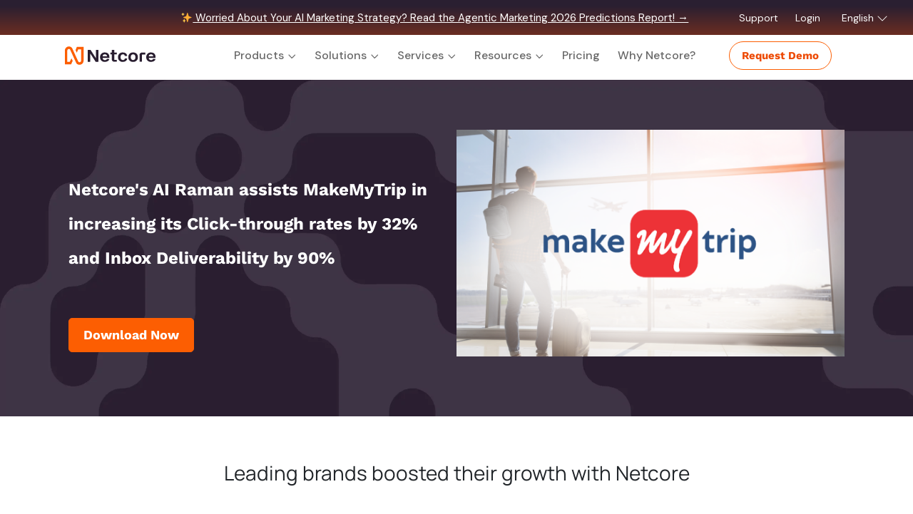

--- FILE ---
content_type: text/html; charset=UTF-8
request_url: https://netcorecloud.com/success-story/makemytrip/
body_size: 103501
content:
<!DOCTYPE html><html class="no-js" lang="en-US"><head><link rel="preconnect" href="https://www.googletagmanager.com"><link rel="dns-prefetch" href="https://www.googletagmanager.com">  <script>(function(w, d, s, l, i) {
        w[l] = w[l] || [];
        w[l].push({
            'gtm.start': new Date().getTime(),
            event: 'gtm.js'
        });
        var f = d.getElementsByTagName(s)[0],
            j = d.createElement(s),
            dl = l != 'dataLayer' ? '&l=' + l : '';
        j.async = true;
        j.src =
            'https://www.googletagmanager.com/gtm.js?id=' + i + dl;
        f.parentNode.insertBefore(j, f);
    })(window, document, 'script', 'dataLayer', 'GTM-KL7QS9B');</script> 
  <script defer src="https://www.googletagmanager.com/gtag/js?id=AW-781898969"></script> <script>window.dataLayer = window.dataLayer || [];

    function gtag() { dataLayer.push(arguments); }
    gtag('js', new Date());

    gtag('config', 'AW-781898969');</script> 
  <script type="text/javascript">_linkedin_partner_id = "962299";
window._linkedin_data_partner_ids = window._linkedin_data_partner_ids || [];
window._linkedin_data_partner_ids.push(_linkedin_partner_id);</script><script type="text/javascript">(function(l) {
if (!l){window.lintrk = function(a,b){window.lintrk.q.push([a,b])};
window.lintrk.q=[]}
var s = document.getElementsByTagName("script")[0];
var b = document.createElement("script");
b.type = "text/javascript";b.async = true;
b.src = "https://snap.licdn.com/li.lms-analytics/insight.min.js";
s.parentNode.insertBefore(b, s);})(window.lintrk);</script> <noscript> <img height="1" width="1" style="display:none;" alt="" src="https://px.ads.linkedin.com/collect/?pid=962299&fmt=gif" /> </noscript>  <script async src="https://www.googletagmanager.com/gtag/js?id=G-Z9WVDE67H9"></script> <script>window.dataLayer = window.dataLayer || [];
  function gtag(){dataLayer.push(arguments);}
  gtag('js', new Date());

  gtag('config', 'G-Z9WVDE67H9');</script>  <script>!function(f,b,e,v,n,t,s)
  {if(f.fbq)return;n=f.fbq=function(){n.callMethod?
  n.callMethod.apply(n,arguments):n.queue.push(arguments)};
  if(!f._fbq)f._fbq=n;n.push=n;n.loaded=!0;n.version='2.0';
  n.queue=[];t=b.createElement(e);t.async=!0;
  t.src=v;s=b.getElementsByTagName(e)[0];
  s.parentNode.insertBefore(t,s)}(window, document,'script',
  'https://connect.facebook.net/en_US/fbevents.js');
  fbq('init', 757373151766340);</script> <meta name="viewport" content="width=device-width,initial-scale=1,maximum-scale=5"><link rel='stylesheet' id='header-css' href='https://netcorecloud.com/wp-content/cache/autoptimize/css/autoptimize_single_47a2cfb58ee247757048098546269188.css' type='text/css' media='all' /><link rel='stylesheet' id='sub-header-css' href='https://netcorecloud.com/wp-content/cache/autoptimize/css/autoptimize_single_6d64dd993591c4a86ca2625f0a167dbc.css' type='text/css' media='all' /><link rel='stylesheet' id='footer-css' href='https://netcorecloud.com/wp-content/cache/autoptimize/css/autoptimize_single_05c0e1ddb4fa5917eabf7eebd2357bfd.css' type='text/css' media='all' /><link rel='stylesheet' id='responsive-css' href='https://netcorecloud.com/wp-content/cache/autoptimize/css/autoptimize_single_961567818b72f50c7370ea5a33ecfe6e.css' type='text/css' media='all' /><link rel='stylesheet' id='helper-css' href='https://netcorecloud.com/wp-content/cache/autoptimize/css/autoptimize_single_e3cb89fbb914b13ec9ae4aae0b58b4b4.css' type='text/css' media='all' /><link rel='stylesheet' id='nav-css' href='https://netcorecloud.com/wp-content/cache/autoptimize/css/autoptimize_single_c6aecade53fd262ea945012994e77531.css' type='text/css' media='all' /><link rel='stylesheet' id='e-hamburger-css' href='https://netcorecloud.com/wp-content/themes/netcoretheme/styles/external/hamburgers.min.css' type='text/css' media='all' /><link rel="stylesheet" href="https://cdnjs.cloudflare.com/ajax/libs/OwlCarousel2/2.3.4/assets/owl.carousel.min.css"><link rel="preconnect" href="https://fonts.googleapis.com"><link rel="preconnect" href="https://fonts.gstatic.com" crossorigin><style id="" media="all">/* latin-ext */
@font-face {
  font-family: 'DM Sans';
  font-style: italic;
  font-weight: 100 1000;
  font-display: swap;
  src: url(/fonts.gstatic.com/s/dmsans/v17/rP2Fp2ywxg089UriCZa4ET-DJF4e8BH9.woff2) format('woff2');
  unicode-range: U+0100-02BA, U+02BD-02C5, U+02C7-02CC, U+02CE-02D7, U+02DD-02FF, U+0304, U+0308, U+0329, U+1D00-1DBF, U+1E00-1E9F, U+1EF2-1EFF, U+2020, U+20A0-20AB, U+20AD-20C0, U+2113, U+2C60-2C7F, U+A720-A7FF;
}
/* latin */
@font-face {
  font-family: 'DM Sans';
  font-style: italic;
  font-weight: 100 1000;
  font-display: swap;
  src: url(/fonts.gstatic.com/s/dmsans/v17/rP2Fp2ywxg089UriCZa4Hz-DJF4e8A.woff2) format('woff2');
  unicode-range: U+0000-00FF, U+0131, U+0152-0153, U+02BB-02BC, U+02C6, U+02DA, U+02DC, U+0304, U+0308, U+0329, U+2000-206F, U+20AC, U+2122, U+2191, U+2193, U+2212, U+2215, U+FEFF, U+FFFD;
}
/* latin-ext */
@font-face {
  font-family: 'DM Sans';
  font-style: normal;
  font-weight: 100 1000;
  font-display: swap;
  src: url(/fonts.gstatic.com/s/dmsans/v17/rP2Hp2ywxg089UriCZ2IHTWEBlwu8Q.woff2) format('woff2');
  unicode-range: U+0100-02BA, U+02BD-02C5, U+02C7-02CC, U+02CE-02D7, U+02DD-02FF, U+0304, U+0308, U+0329, U+1D00-1DBF, U+1E00-1E9F, U+1EF2-1EFF, U+2020, U+20A0-20AB, U+20AD-20C0, U+2113, U+2C60-2C7F, U+A720-A7FF;
}
/* latin */
@font-face {
  font-family: 'DM Sans';
  font-style: normal;
  font-weight: 100 1000;
  font-display: swap;
  src: url(/fonts.gstatic.com/s/dmsans/v17/rP2Hp2ywxg089UriCZOIHTWEBlw.woff2) format('woff2');
  unicode-range: U+0000-00FF, U+0131, U+0152-0153, U+02BB-02BC, U+02C6, U+02DA, U+02DC, U+0304, U+0308, U+0329, U+2000-206F, U+20AC, U+2122, U+2191, U+2193, U+2212, U+2215, U+FEFF, U+FFFD;
}
/* cyrillic */
@font-face {
  font-family: 'Playfair Display';
  font-style: italic;
  font-weight: 400 900;
  font-display: swap;
  src: url(/fonts.gstatic.com/s/playfairdisplay/v40/nuFkD-vYSZviVYUb_rj3ij__anPXDTnohkk7yRZrPJ-M.woff2) format('woff2');
  unicode-range: U+0301, U+0400-045F, U+0490-0491, U+04B0-04B1, U+2116;
}
/* vietnamese */
@font-face {
  font-family: 'Playfair Display';
  font-style: italic;
  font-weight: 400 900;
  font-display: swap;
  src: url(/fonts.gstatic.com/s/playfairdisplay/v40/nuFkD-vYSZviVYUb_rj3ij__anPXDTnojUk7yRZrPJ-M.woff2) format('woff2');
  unicode-range: U+0102-0103, U+0110-0111, U+0128-0129, U+0168-0169, U+01A0-01A1, U+01AF-01B0, U+0300-0301, U+0303-0304, U+0308-0309, U+0323, U+0329, U+1EA0-1EF9, U+20AB;
}
/* latin-ext */
@font-face {
  font-family: 'Playfair Display';
  font-style: italic;
  font-weight: 400 900;
  font-display: swap;
  src: url(/fonts.gstatic.com/s/playfairdisplay/v40/nuFkD-vYSZviVYUb_rj3ij__anPXDTnojEk7yRZrPJ-M.woff2) format('woff2');
  unicode-range: U+0100-02BA, U+02BD-02C5, U+02C7-02CC, U+02CE-02D7, U+02DD-02FF, U+0304, U+0308, U+0329, U+1D00-1DBF, U+1E00-1E9F, U+1EF2-1EFF, U+2020, U+20A0-20AB, U+20AD-20C0, U+2113, U+2C60-2C7F, U+A720-A7FF;
}
/* latin */
@font-face {
  font-family: 'Playfair Display';
  font-style: italic;
  font-weight: 400 900;
  font-display: swap;
  src: url(/fonts.gstatic.com/s/playfairdisplay/v40/nuFkD-vYSZviVYUb_rj3ij__anPXDTnogkk7yRZrPA.woff2) format('woff2');
  unicode-range: U+0000-00FF, U+0131, U+0152-0153, U+02BB-02BC, U+02C6, U+02DA, U+02DC, U+0304, U+0308, U+0329, U+2000-206F, U+20AC, U+2122, U+2191, U+2193, U+2212, U+2215, U+FEFF, U+FFFD;
}
/* cyrillic */
@font-face {
  font-family: 'Playfair Display';
  font-style: normal;
  font-weight: 400 900;
  font-display: swap;
  src: url(/fonts.gstatic.com/s/playfairdisplay/v40/nuFiD-vYSZviVYUb_rj3ij__anPXDTjYgEM86xRbPQ.woff2) format('woff2');
  unicode-range: U+0301, U+0400-045F, U+0490-0491, U+04B0-04B1, U+2116;
}
/* vietnamese */
@font-face {
  font-family: 'Playfair Display';
  font-style: normal;
  font-weight: 400 900;
  font-display: swap;
  src: url(/fonts.gstatic.com/s/playfairdisplay/v40/nuFiD-vYSZviVYUb_rj3ij__anPXDTPYgEM86xRbPQ.woff2) format('woff2');
  unicode-range: U+0102-0103, U+0110-0111, U+0128-0129, U+0168-0169, U+01A0-01A1, U+01AF-01B0, U+0300-0301, U+0303-0304, U+0308-0309, U+0323, U+0329, U+1EA0-1EF9, U+20AB;
}
/* latin-ext */
@font-face {
  font-family: 'Playfair Display';
  font-style: normal;
  font-weight: 400 900;
  font-display: swap;
  src: url(/fonts.gstatic.com/s/playfairdisplay/v40/nuFiD-vYSZviVYUb_rj3ij__anPXDTLYgEM86xRbPQ.woff2) format('woff2');
  unicode-range: U+0100-02BA, U+02BD-02C5, U+02C7-02CC, U+02CE-02D7, U+02DD-02FF, U+0304, U+0308, U+0329, U+1D00-1DBF, U+1E00-1E9F, U+1EF2-1EFF, U+2020, U+20A0-20AB, U+20AD-20C0, U+2113, U+2C60-2C7F, U+A720-A7FF;
}
/* latin */
@font-face {
  font-family: 'Playfair Display';
  font-style: normal;
  font-weight: 400 900;
  font-display: swap;
  src: url(/fonts.gstatic.com/s/playfairdisplay/v40/nuFiD-vYSZviVYUb_rj3ij__anPXDTzYgEM86xQ.woff2) format('woff2');
  unicode-range: U+0000-00FF, U+0131, U+0152-0153, U+02BB-02BC, U+02C6, U+02DA, U+02DC, U+0304, U+0308, U+0329, U+2000-206F, U+20AC, U+2122, U+2191, U+2193, U+2212, U+2215, U+FEFF, U+FFFD;
}
</style> <script src="https://cdn.jsdelivr.net/npm/popper.js@1.16.1/dist/umd/popper.min.js"></script> <script src="https://cdn.jsdelivr.net/npm/bootstrap@4.6.2/dist/js/bootstrap.bundle.min.js"></script> <script>(function(c, p, d, u, id, i) {
        id = ''; // Optional Custom ID for user in your system
        u = 'https://tracking.g2crowd.com/attribution_tracking/conversions/' + c + '.js?p=' + encodeURI(p) + '&e=' + id;
        i = document.createElement('script');
        i.type = 'application/javascript';
        i.async = true;
        i.src = u;
        d.getElementsByTagName('head')[0].appendChild(i);
    }("3237", document.location.href, document));</script> <script src="https://65fa6934ca1242aabbebd7afe64f1d76.js.ubembed.com" async></script> <script>! function() {
        var reb2b = window.reb2b = window.reb2b || [];
        if (reb2b.invoked) return;
        reb2b.invoked = true;
        reb2b.methods = ["identify", "collect"];
        reb2b.factory = function(method) {
            return function() {
                var args = Array.prototype.slice.call(arguments);
                args.unshift(method);
                reb2b.push(args);
                return reb2b;
            };
        };
        for (var i = 0; i < reb2b.methods.length; i++) {
            var key = reb2b.methods[i];
            reb2b[key] = reb2b.factory(key);
        }
        reb2b.load = function(key) {
            var script = document.createElement("script");
            script.type = "text/javascript";
            script.async = true;
            script.src = "https://s3-us-west-2.amazonaws.com/b2bjsstore/b/" + key + "/reb2b.js.gz";
            var first = document.getElementsByTagName("script")[0];
            first.parentNode.insertBefore(script, first);
        };
        reb2b.SNIPPET_VERSION = "1.0.1";
        reb2b.load("5Z6PVLH79E6R");
    }();</script> <script id="vtag-ai-js" async src="https://r2.leadsy.ai/tag.js" data-pid="OORZYrRnAqKktSML" data-version="062024"></script> <script id="warmly-script-loader" src="https://opps-widget.getwarmly.com/warmly.js?clientId=e5fab836cb61fba4a9f554819581ccc3" defer></script> <meta name='robots' content='index, follow, max-image-preview:large, max-snippet:-1, max-video-preview:-1' /><style>img:is([sizes="auto" i],[sizes^="auto," i]){contain-intrinsic-size:3000px 1500px}</style><title>MakeMyTrip - Netcore Cloud</title><meta name="description" content="Click Rates Increased By 34% And Sustained Inboxing Increased By 90%: How MakeMyTrip Used Netcore&#039;s AI Features SLO and STO" /><link rel="canonical" href="https://netcorecloud.com/success-story/makemytrip/" /><meta property="og:locale" content="en_US" /><meta property="og:type" content="article" /><meta property="og:title" content="MakeMyTrip" /><meta property="og:description" content="Click Rates Increased By 34% And Sustained Inboxing Increased By 90%: How MakeMyTrip Used Netcore&#039;s AI Features SLO and STO" /><meta property="og:url" content="https://netcorecloud.com/success-story/makemytrip/" /><meta property="og:site_name" content="Netcore Cloud" /><meta property="article:modified_time" content="2026-01-22T11:30:13+00:00" /><meta property="og:image" content="https://netcorecloud.com/wp-content/uploads/2021/05/makemytrip@2x.png" /><meta property="og:image:width" content="574" /><meta property="og:image:height" content="300" /><meta property="og:image:type" content="image/png" /><meta name="twitter:card" content="summary_large_image" /> <script type="application/ld+json" class="yoast-schema-graph">{"@context":"https://schema.org","@graph":[{"@type":"WebPage","@id":"https://netcorecloud.com/success-story/makemytrip/","url":"https://netcorecloud.com/success-story/makemytrip/","name":"MakeMyTrip - Netcore Cloud","isPartOf":{"@id":"https://netcorecloud.com/#website"},"primaryImageOfPage":{"@id":"https://netcorecloud.com/success-story/makemytrip/#primaryimage"},"image":{"@id":"https://netcorecloud.com/success-story/makemytrip/#primaryimage"},"thumbnailUrl":"https://netcorecloud.com/wp-content/uploads/2021/05/makemytrip@2x.png","datePublished":"2021-05-07T13:00:13+00:00","dateModified":"2026-01-22T11:30:13+00:00","description":"Click Rates Increased By 34% And Sustained Inboxing Increased By 90%: How MakeMyTrip Used Netcore's AI Features SLO and STO","breadcrumb":{"@id":"https://netcorecloud.com/success-story/makemytrip/#breadcrumb"},"inLanguage":"en-US","potentialAction":[{"@type":"ReadAction","target":["https://netcorecloud.com/success-story/makemytrip/"]}]},{"@type":"ImageObject","inLanguage":"en-US","@id":"https://netcorecloud.com/success-story/makemytrip/#primaryimage","url":"https://netcorecloud.com/wp-content/uploads/2021/05/makemytrip@2x.png","contentUrl":"https://netcorecloud.com/wp-content/uploads/2021/05/makemytrip@2x.png","width":574,"height":300,"caption":"makemytrip@2x"},{"@type":"BreadcrumbList","@id":"https://netcorecloud.com/success-story/makemytrip/#breadcrumb","itemListElement":[{"@type":"ListItem","position":1,"name":"Home","item":"https://netcorecloud.com/"},{"@type":"ListItem","position":2,"name":"MakeMyTrip"}]},{"@type":"WebSite","@id":"https://netcorecloud.com/#website","url":"https://netcorecloud.com/","name":"Netcore Cloud","description":"AI-powered Personalization &amp; Marketing Automation Platform","publisher":{"@id":"https://netcorecloud.com/#organization"},"potentialAction":[{"@type":"SearchAction","target":{"@type":"EntryPoint","urlTemplate":"https://netcorecloud.com/?s={search_term_string}"},"query-input":{"@type":"PropertyValueSpecification","valueRequired":true,"valueName":"search_term_string"}}],"inLanguage":"en-US"},{"@type":"Organization","@id":"https://netcorecloud.com/#organization","name":"Netcore Cloud","url":"https://netcorecloud.com/","logo":{"@type":"ImageObject","inLanguage":"en-US","@id":"https://netcorecloud.com/#/schema/logo/image/","url":"https://netcorecloud.com/wp-content/uploads/2023/01/netcore-emailer-logo.png","contentUrl":"https://netcorecloud.com/wp-content/uploads/2023/01/netcore-emailer-logo.png","width":120,"height":24,"caption":"Netcore Cloud"},"image":{"@id":"https://netcorecloud.com/#/schema/logo/image/"}}]}</script> <link rel='dns-prefetch' href='//code.jquery.com' /><link rel='dns-prefetch' href='//cdnjs.cloudflare.com' /><link rel='dns-prefetch' href='//cdn.jsdelivr.net' /> <script type="text/javascript">window._wpemojiSettings = {"baseUrl":"https:\/\/s.w.org\/images\/core\/emoji\/16.0.1\/72x72\/","ext":".png","svgUrl":"https:\/\/s.w.org\/images\/core\/emoji\/16.0.1\/svg\/","svgExt":".svg","source":{"concatemoji":"https:\/\/netcorecloud.com\/wp-includes\/js\/wp-emoji-release.min.js?ver=6.8.3"}};
/*! This file is auto-generated */
!function(s,n){var o,i,e;function c(e){try{var t={supportTests:e,timestamp:(new Date).valueOf()};sessionStorage.setItem(o,JSON.stringify(t))}catch(e){}}function p(e,t,n){e.clearRect(0,0,e.canvas.width,e.canvas.height),e.fillText(t,0,0);var t=new Uint32Array(e.getImageData(0,0,e.canvas.width,e.canvas.height).data),a=(e.clearRect(0,0,e.canvas.width,e.canvas.height),e.fillText(n,0,0),new Uint32Array(e.getImageData(0,0,e.canvas.width,e.canvas.height).data));return t.every(function(e,t){return e===a[t]})}function u(e,t){e.clearRect(0,0,e.canvas.width,e.canvas.height),e.fillText(t,0,0);for(var n=e.getImageData(16,16,1,1),a=0;a<n.data.length;a++)if(0!==n.data[a])return!1;return!0}function f(e,t,n,a){switch(t){case"flag":return n(e,"\ud83c\udff3\ufe0f\u200d\u26a7\ufe0f","\ud83c\udff3\ufe0f\u200b\u26a7\ufe0f")?!1:!n(e,"\ud83c\udde8\ud83c\uddf6","\ud83c\udde8\u200b\ud83c\uddf6")&&!n(e,"\ud83c\udff4\udb40\udc67\udb40\udc62\udb40\udc65\udb40\udc6e\udb40\udc67\udb40\udc7f","\ud83c\udff4\u200b\udb40\udc67\u200b\udb40\udc62\u200b\udb40\udc65\u200b\udb40\udc6e\u200b\udb40\udc67\u200b\udb40\udc7f");case"emoji":return!a(e,"\ud83e\udedf")}return!1}function g(e,t,n,a){var r="undefined"!=typeof WorkerGlobalScope&&self instanceof WorkerGlobalScope?new OffscreenCanvas(300,150):s.createElement("canvas"),o=r.getContext("2d",{willReadFrequently:!0}),i=(o.textBaseline="top",o.font="600 32px Arial",{});return e.forEach(function(e){i[e]=t(o,e,n,a)}),i}function t(e){var t=s.createElement("script");t.src=e,t.defer=!0,s.head.appendChild(t)}"undefined"!=typeof Promise&&(o="wpEmojiSettingsSupports",i=["flag","emoji"],n.supports={everything:!0,everythingExceptFlag:!0},e=new Promise(function(e){s.addEventListener("DOMContentLoaded",e,{once:!0})}),new Promise(function(t){var n=function(){try{var e=JSON.parse(sessionStorage.getItem(o));if("object"==typeof e&&"number"==typeof e.timestamp&&(new Date).valueOf()<e.timestamp+604800&&"object"==typeof e.supportTests)return e.supportTests}catch(e){}return null}();if(!n){if("undefined"!=typeof Worker&&"undefined"!=typeof OffscreenCanvas&&"undefined"!=typeof URL&&URL.createObjectURL&&"undefined"!=typeof Blob)try{var e="postMessage("+g.toString()+"("+[JSON.stringify(i),f.toString(),p.toString(),u.toString()].join(",")+"));",a=new Blob([e],{type:"text/javascript"}),r=new Worker(URL.createObjectURL(a),{name:"wpTestEmojiSupports"});return void(r.onmessage=function(e){c(n=e.data),r.terminate(),t(n)})}catch(e){}c(n=g(i,f,p,u))}t(n)}).then(function(e){for(var t in e)n.supports[t]=e[t],n.supports.everything=n.supports.everything&&n.supports[t],"flag"!==t&&(n.supports.everythingExceptFlag=n.supports.everythingExceptFlag&&n.supports[t]);n.supports.everythingExceptFlag=n.supports.everythingExceptFlag&&!n.supports.flag,n.DOMReady=!1,n.readyCallback=function(){n.DOMReady=!0}}).then(function(){return e}).then(function(){var e;n.supports.everything||(n.readyCallback(),(e=n.source||{}).concatemoji?t(e.concatemoji):e.wpemoji&&e.twemoji&&(t(e.twemoji),t(e.wpemoji)))}))}((window,document),window._wpemojiSettings);</script> <style id='wp-emoji-styles-inline-css' type='text/css'>img.wp-smiley,img.emoji{display:inline !important;border:none !important;box-shadow:none !important;height:1em !important;width:1em !important;margin:0 .07em !important;vertical-align:-.1em !important;background:0 0 !important;padding:0 !important}</style><link rel='stylesheet' id='wp-block-library-css' href='https://netcorecloud.com/wp-includes/css/dist/block-library/style.min.css?ver=6.8.3' type='text/css' media='all' /><style id='classic-theme-styles-inline-css' type='text/css'>/*! This file is auto-generated */
.wp-block-button__link{color:#fff;background-color:#32373c;border-radius:9999px;box-shadow:none;text-decoration:none;padding:calc(.667em + 2px) calc(1.333em + 2px);font-size:1.125em}.wp-block-file__button{background:#32373c;color:#fff;text-decoration:none}</style><style id='global-styles-inline-css' type='text/css'>:root{--wp--preset--aspect-ratio--square:1;--wp--preset--aspect-ratio--4-3:4/3;--wp--preset--aspect-ratio--3-4:3/4;--wp--preset--aspect-ratio--3-2:3/2;--wp--preset--aspect-ratio--2-3:2/3;--wp--preset--aspect-ratio--16-9:16/9;--wp--preset--aspect-ratio--9-16:9/16;--wp--preset--color--black:#000;--wp--preset--color--cyan-bluish-gray:#abb8c3;--wp--preset--color--white:#fff;--wp--preset--color--pale-pink:#f78da7;--wp--preset--color--vivid-red:#cf2e2e;--wp--preset--color--luminous-vivid-orange:#ff6900;--wp--preset--color--luminous-vivid-amber:#fcb900;--wp--preset--color--light-green-cyan:#7bdcb5;--wp--preset--color--vivid-green-cyan:#00d084;--wp--preset--color--pale-cyan-blue:#8ed1fc;--wp--preset--color--vivid-cyan-blue:#0693e3;--wp--preset--color--vivid-purple:#9b51e0;--wp--preset--gradient--vivid-cyan-blue-to-vivid-purple:linear-gradient(135deg,rgba(6,147,227,1) 0%,#9b51e0 100%);--wp--preset--gradient--light-green-cyan-to-vivid-green-cyan:linear-gradient(135deg,#7adcb4 0%,#00d082 100%);--wp--preset--gradient--luminous-vivid-amber-to-luminous-vivid-orange:linear-gradient(135deg,rgba(252,185,0,1) 0%,rgba(255,105,0,1) 100%);--wp--preset--gradient--luminous-vivid-orange-to-vivid-red:linear-gradient(135deg,rgba(255,105,0,1) 0%,#cf2e2e 100%);--wp--preset--gradient--very-light-gray-to-cyan-bluish-gray:linear-gradient(135deg,#eee 0%,#a9b8c3 100%);--wp--preset--gradient--cool-to-warm-spectrum:linear-gradient(135deg,#4aeadc 0%,#9778d1 20%,#cf2aba 40%,#ee2c82 60%,#fb6962 80%,#fef84c 100%);--wp--preset--gradient--blush-light-purple:linear-gradient(135deg,#ffceec 0%,#9896f0 100%);--wp--preset--gradient--blush-bordeaux:linear-gradient(135deg,#fecda5 0%,#fe2d2d 50%,#6b003e 100%);--wp--preset--gradient--luminous-dusk:linear-gradient(135deg,#ffcb70 0%,#c751c0 50%,#4158d0 100%);--wp--preset--gradient--pale-ocean:linear-gradient(135deg,#fff5cb 0%,#b6e3d4 50%,#33a7b5 100%);--wp--preset--gradient--electric-grass:linear-gradient(135deg,#caf880 0%,#71ce7e 100%);--wp--preset--gradient--midnight:linear-gradient(135deg,#020381 0%,#2874fc 100%);--wp--preset--font-size--small:13px;--wp--preset--font-size--medium:20px;--wp--preset--font-size--large:36px;--wp--preset--font-size--x-large:42px;--wp--preset--spacing--20:.44rem;--wp--preset--spacing--30:.67rem;--wp--preset--spacing--40:1rem;--wp--preset--spacing--50:1.5rem;--wp--preset--spacing--60:2.25rem;--wp--preset--spacing--70:3.38rem;--wp--preset--spacing--80:5.06rem;--wp--preset--shadow--natural:6px 6px 9px rgba(0,0,0,.2);--wp--preset--shadow--deep:12px 12px 50px rgba(0,0,0,.4);--wp--preset--shadow--sharp:6px 6px 0px rgba(0,0,0,.2);--wp--preset--shadow--outlined:6px 6px 0px -3px rgba(255,255,255,1),6px 6px rgba(0,0,0,1);--wp--preset--shadow--crisp:6px 6px 0px rgba(0,0,0,1)}:where(.is-layout-flex){gap:.5em}:where(.is-layout-grid){gap:.5em}body .is-layout-flex{display:flex}.is-layout-flex{flex-wrap:wrap;align-items:center}.is-layout-flex>:is(*,div){margin:0}body .is-layout-grid{display:grid}.is-layout-grid>:is(*,div){margin:0}:where(.wp-block-columns.is-layout-flex){gap:2em}:where(.wp-block-columns.is-layout-grid){gap:2em}:where(.wp-block-post-template.is-layout-flex){gap:1.25em}:where(.wp-block-post-template.is-layout-grid){gap:1.25em}.has-black-color{color:var(--wp--preset--color--black) !important}.has-cyan-bluish-gray-color{color:var(--wp--preset--color--cyan-bluish-gray) !important}.has-white-color{color:var(--wp--preset--color--white) !important}.has-pale-pink-color{color:var(--wp--preset--color--pale-pink) !important}.has-vivid-red-color{color:var(--wp--preset--color--vivid-red) !important}.has-luminous-vivid-orange-color{color:var(--wp--preset--color--luminous-vivid-orange) !important}.has-luminous-vivid-amber-color{color:var(--wp--preset--color--luminous-vivid-amber) !important}.has-light-green-cyan-color{color:var(--wp--preset--color--light-green-cyan) !important}.has-vivid-green-cyan-color{color:var(--wp--preset--color--vivid-green-cyan) !important}.has-pale-cyan-blue-color{color:var(--wp--preset--color--pale-cyan-blue) !important}.has-vivid-cyan-blue-color{color:var(--wp--preset--color--vivid-cyan-blue) !important}.has-vivid-purple-color{color:var(--wp--preset--color--vivid-purple) !important}.has-black-background-color{background-color:var(--wp--preset--color--black) !important}.has-cyan-bluish-gray-background-color{background-color:var(--wp--preset--color--cyan-bluish-gray) !important}.has-white-background-color{background-color:var(--wp--preset--color--white) !important}.has-pale-pink-background-color{background-color:var(--wp--preset--color--pale-pink) !important}.has-vivid-red-background-color{background-color:var(--wp--preset--color--vivid-red) !important}.has-luminous-vivid-orange-background-color{background-color:var(--wp--preset--color--luminous-vivid-orange) !important}.has-luminous-vivid-amber-background-color{background-color:var(--wp--preset--color--luminous-vivid-amber) !important}.has-light-green-cyan-background-color{background-color:var(--wp--preset--color--light-green-cyan) !important}.has-vivid-green-cyan-background-color{background-color:var(--wp--preset--color--vivid-green-cyan) !important}.has-pale-cyan-blue-background-color{background-color:var(--wp--preset--color--pale-cyan-blue) !important}.has-vivid-cyan-blue-background-color{background-color:var(--wp--preset--color--vivid-cyan-blue) !important}.has-vivid-purple-background-color{background-color:var(--wp--preset--color--vivid-purple) !important}.has-black-border-color{border-color:var(--wp--preset--color--black) !important}.has-cyan-bluish-gray-border-color{border-color:var(--wp--preset--color--cyan-bluish-gray) !important}.has-white-border-color{border-color:var(--wp--preset--color--white) !important}.has-pale-pink-border-color{border-color:var(--wp--preset--color--pale-pink) !important}.has-vivid-red-border-color{border-color:var(--wp--preset--color--vivid-red) !important}.has-luminous-vivid-orange-border-color{border-color:var(--wp--preset--color--luminous-vivid-orange) !important}.has-luminous-vivid-amber-border-color{border-color:var(--wp--preset--color--luminous-vivid-amber) !important}.has-light-green-cyan-border-color{border-color:var(--wp--preset--color--light-green-cyan) !important}.has-vivid-green-cyan-border-color{border-color:var(--wp--preset--color--vivid-green-cyan) !important}.has-pale-cyan-blue-border-color{border-color:var(--wp--preset--color--pale-cyan-blue) !important}.has-vivid-cyan-blue-border-color{border-color:var(--wp--preset--color--vivid-cyan-blue) !important}.has-vivid-purple-border-color{border-color:var(--wp--preset--color--vivid-purple) !important}.has-vivid-cyan-blue-to-vivid-purple-gradient-background{background:var(--wp--preset--gradient--vivid-cyan-blue-to-vivid-purple) !important}.has-light-green-cyan-to-vivid-green-cyan-gradient-background{background:var(--wp--preset--gradient--light-green-cyan-to-vivid-green-cyan) !important}.has-luminous-vivid-amber-to-luminous-vivid-orange-gradient-background{background:var(--wp--preset--gradient--luminous-vivid-amber-to-luminous-vivid-orange) !important}.has-luminous-vivid-orange-to-vivid-red-gradient-background{background:var(--wp--preset--gradient--luminous-vivid-orange-to-vivid-red) !important}.has-very-light-gray-to-cyan-bluish-gray-gradient-background{background:var(--wp--preset--gradient--very-light-gray-to-cyan-bluish-gray) !important}.has-cool-to-warm-spectrum-gradient-background{background:var(--wp--preset--gradient--cool-to-warm-spectrum) !important}.has-blush-light-purple-gradient-background{background:var(--wp--preset--gradient--blush-light-purple) !important}.has-blush-bordeaux-gradient-background{background:var(--wp--preset--gradient--blush-bordeaux) !important}.has-luminous-dusk-gradient-background{background:var(--wp--preset--gradient--luminous-dusk) !important}.has-pale-ocean-gradient-background{background:var(--wp--preset--gradient--pale-ocean) !important}.has-electric-grass-gradient-background{background:var(--wp--preset--gradient--electric-grass) !important}.has-midnight-gradient-background{background:var(--wp--preset--gradient--midnight) !important}.has-small-font-size{font-size:var(--wp--preset--font-size--small) !important}.has-medium-font-size{font-size:var(--wp--preset--font-size--medium) !important}.has-large-font-size{font-size:var(--wp--preset--font-size--large) !important}.has-x-large-font-size{font-size:var(--wp--preset--font-size--x-large) !important}:where(.wp-block-post-template.is-layout-flex){gap:1.25em}:where(.wp-block-post-template.is-layout-grid){gap:1.25em}:where(.wp-block-columns.is-layout-flex){gap:2em}:where(.wp-block-columns.is-layout-grid){gap:2em}:root :where(.wp-block-pullquote){font-size:1.5em;line-height:1.6}</style><link rel='stylesheet' id='geot-css-css' href='https://netcorecloud.com/wp-content/plugins/geotargetingwp/public/css/geotarget-public.min.css?ver=6.8.3' type='text/css' media='all' /><link rel='stylesheet' id='geotf-css' href='https://netcorecloud.com/wp-content/plugins/geotargetingwp/addons/geo-flags/assets/css/flag-icon.min.css?ver=1.0.7' type='text/css' media='all' /><link rel='stylesheet' id='bootstrap-css' href='https://cdn.jsdelivr.net/npm/bootstrap@4.5.3/dist/css/bootstrap.min.css?ver=6.8.3' type='text/css' media='all' /><link rel='stylesheet' id='base-style-css' href='https://netcorecloud.com/wp-content/themes/netcoretheme/style.css?ver=6.8.3' type='text/css' media='all' /><link rel='stylesheet' id='netcore-common-css' href='https://netcorecloud.com/wp-content/cache/autoptimize/css/autoptimize_single_ed8fa09ba025001da23633ae16c7d72d.css?ver=6.8.3' type='text/css' media='all' /><link rel='stylesheet' id='styles-css' href='https://netcorecloud.com/wp-content/cache/autoptimize/css/autoptimize_single_00c5ec8072d927669436962d94a0d519.css?ver=6.8.3' type='text/css' media='all' /><link rel='stylesheet' id='home-css' href='https://netcorecloud.com/wp-content/cache/autoptimize/css/autoptimize_single_e2fcd790275e6ebeb8b279879209573a.css?ver=6.8.3' type='text/css' media='all' /><link rel='stylesheet' id='header-css' href='https://netcorecloud.com/wp-content/cache/autoptimize/css/autoptimize_single_47a2cfb58ee247757048098546269188.css?ver=6.8.3' type='text/css' media='all' /><link rel='stylesheet' id='sub-header-css' href='https://netcorecloud.com/wp-content/cache/autoptimize/css/autoptimize_single_6d64dd993591c4a86ca2625f0a167dbc.css?ver=6.8.3' type='text/css' media='all' /><link rel='stylesheet' id='footer-css' href='https://netcorecloud.com/wp-content/cache/autoptimize/css/autoptimize_single_05c0e1ddb4fa5917eabf7eebd2357bfd.css?ver=6.8.3' type='text/css' media='all' /><link rel='stylesheet' id='responsive-css' href='https://netcorecloud.com/wp-content/cache/autoptimize/css/autoptimize_single_961567818b72f50c7370ea5a33ecfe6e.css?ver=6.8.3' type='text/css' media='all' /><link rel='stylesheet' id='slick-slider-css' href='https://netcorecloud.com/wp-content/cache/autoptimize/css/autoptimize_single_945f334a63746fdc449423ba4847d924.css?ver=6.8.3' type='text/css' media='all' /><link rel='stylesheet' id='industries-tabs-css' href='https://netcorecloud.com/wp-content/cache/autoptimize/css/autoptimize_single_ac398d0034a47a376759de78d68cb16a.css?ver=6.8.3' type='text/css' media='all' /><link rel='stylesheet' id='helper-css' href='https://netcorecloud.com/wp-content/cache/autoptimize/css/autoptimize_single_e3cb89fbb914b13ec9ae4aae0b58b4b4.css?ver=6.8.3' type='text/css' media='all' /><link rel='stylesheet' id='nav-css' href='https://netcorecloud.com/wp-content/cache/autoptimize/css/autoptimize_single_c6aecade53fd262ea945012994e77531.css?v=2.2&#038;ver=6.8.3' type='text/css' media='all' /><link rel='stylesheet' id='popups-css' href='https://netcorecloud.com/wp-content/cache/autoptimize/css/autoptimize_single_de6bbaf9398fa031562f2fa23eecac9b.css?ver=6.8.3' type='text/css' media='all' /><link rel='stylesheet' id='e-hamburger-css' href='https://netcorecloud.com/wp-content/themes/netcoretheme/styles/external/hamburgers.min.css?ver=6.8.3' type='text/css' media='all' /><link rel='stylesheet' id='pills-carousel-css' href='https://netcorecloud.com/wp-content/cache/autoptimize/css/autoptimize_single_b14456adee15096f23593664e32f37da.css?ver=6.8.3' type='text/css' media='all' /><link rel='stylesheet' id='hero-styles-css' href='https://netcorecloud.com/wp-content/cache/autoptimize/css/autoptimize_single_132f0f5fea8976b76ed5d6156e66d9e2.css?ver=6.8.3' type='text/css' media='all' /><link rel='stylesheet' id='blog-post-css' href='https://netcorecloud.com/wp-content/cache/autoptimize/css/autoptimize_single_2f79b43a1f8adcdc84d0dae106f84708.css?ver=6.8.3' type='text/css' media='all' /><link rel='stylesheet' id='resources-css' href='https://netcorecloud.com/wp-content/cache/autoptimize/css/autoptimize_single_ac3aa56dbf418b2088a4775f6982a352.css?ver=6.8.3' type='text/css' media='all' /><link rel='stylesheet' id='resources-one-css' href='https://netcorecloud.com/wp-content/cache/autoptimize/css/autoptimize_single_0f2809ba2846c6c2787fb7feefcd651f.css?v2&#038;ver=6.8.3' type='text/css' media='all' /><link rel='stylesheet' id='common-one-css' href='https://netcorecloud.com/wp-content/cache/autoptimize/css/autoptimize_single_2bd6792cb98445f3fdf4642e29c0f977.css?ver=6.8.3' type='text/css' media='all' /><link rel='stylesheet' id='testimonials-css' href='https://netcorecloud.com/wp-content/cache/autoptimize/css/autoptimize_single_9f75f8ee67133f0f732522a26fad92eb.css?ver=6.8.3' type='text/css' media='all' /><link rel='stylesheet' id='solutions-css' href='https://netcorecloud.com/wp-content/cache/autoptimize/css/autoptimize_single_ea0ff0aca8a394715ae774fc74065079.css?ver=6.8.3' type='text/css' media='all' /><link rel='stylesheet' id='common1-css' href='https://netcorecloud.com/wp-content/cache/autoptimize/css/autoptimize_single_bcbb37035a8371529c5880a3a631ea84.css?ver=6.8.3' type='text/css' media='all' /><link rel='stylesheet' id='products-css' href='https://netcorecloud.com/wp-content/cache/autoptimize/css/autoptimize_single_aa7dd4a64505ba89498547971cf61b56.css?ver=6.8.3' type='text/css' media='all' /><link rel='stylesheet' id='industries-css' href='https://netcorecloud.com/wp-content/cache/autoptimize/css/autoptimize_single_f98a32acfc5777681aecca4a436af3e6.css?ver=6.8.3' type='text/css' media='all' /> <script type="text/javascript" id="jquery-core-js-extra">var geol_tinymce = {"icon":"https:\/\/netcorecloud.com\/wp-content\/plugins\/geotargetingwp\/addons\/geo-links\/includes\/admin\/img\/geol_link.png"};</script> <script type="text/javascript" src="https://netcorecloud.com/wp-includes/js/jquery/jquery.min.js?ver=3.7.1" id="jquery-core-js"></script> <script type="text/javascript" src="https://netcorecloud.com/wp-includes/js/jquery/jquery-migrate.min.js?ver=3.4.1" id="jquery-migrate-js"></script> <link rel="https://api.w.org/" href="https://netcorecloud.com/wp-json/" /><link rel="alternate" title="JSON" type="application/json" href="https://netcorecloud.com/wp-json/wp/v2/success-story/41124" /><link rel="EditURI" type="application/rsd+xml" title="RSD" href="https://netcorecloud.com/xmlrpc.php?rsd" /><link rel='shortlink' href='https://netcorecloud.com/?p=41124' /><link rel="alternate" title="oEmbed (JSON)" type="application/json+oembed" href="https://netcorecloud.com/wp-json/oembed/1.0/embed?url=https%3A%2F%2Fnetcorecloud.com%2Fsuccess-story%2Fmakemytrip%2F" /><link rel="alternate" title="oEmbed (XML)" type="text/xml+oembed" href="https://netcorecloud.com/wp-json/oembed/1.0/embed?url=https%3A%2F%2Fnetcorecloud.com%2Fsuccess-story%2Fmakemytrip%2F&#038;format=xml" /><link rel="icon" href="https://netcorecloud.com/wp-content/uploads/2023/01/favicon-256x256-1.png" sizes="32x32" /><link rel="icon" href="https://netcorecloud.com/wp-content/uploads/2023/01/favicon-256x256-1.png" sizes="192x192" /><link rel="apple-touch-icon" href="https://netcorecloud.com/wp-content/uploads/2023/01/favicon-256x256-1.png" /><meta name="msapplication-TileImage" content="https://netcorecloud.com/wp-content/uploads/2023/01/favicon-256x256-1.png" /><link rel="stylesheet" href="https://netcorecloud.com/wp-content/cache/autoptimize/css/autoptimize_single_02e51171160d7995b1ecbfb5d94501fa.css"> <svg display="none"> <defs> <g id="img-ab-testing"> <g xmlns="http://www.w3.org/2000/svg" clip-path="url(#clip0_1679_616)"> <path fill="#4F526C" d="M58.9 0H3.1C1.395 0 0 1.395 0 3.1V46.5C0 48.205 1.395 49.6 3.1 49.6H22.4492L19.8658 59.9333H15.5V62H46.5V59.9333H42.1342L39.5508 49.6H58.9C60.605 49.6 62 48.205 62 46.5V3.1C62 1.395 60.605 0 58.9 0ZM3.1 2.06667H58.9C59.4683 2.06667 59.9333 2.53167 59.9333 3.1V41.3333H2.06667V3.1C2.06667 2.53167 2.53167 2.06667 3.1 2.06667ZM40.0158 59.9333H21.9842L24.5675 49.6H37.4196L40.0158 59.9333Z" /> <path fill="#4F526C" d="M32.0315 4.1333H29.9648V39.2666H32.0315V4.1333Z" /> <path fill="#4F526C" d="M5.16615 39.2666H25.8328C26.4011 39.2666 26.8661 38.8016 26.8661 38.2333V5.16663C26.8661 4.5983 26.4011 4.1333 25.8328 4.1333H5.16615C4.59781 4.1333 4.13281 4.5983 4.13281 5.16663V38.2333C4.13281 38.8016 4.59781 39.2666 5.16615 39.2666ZM6.19948 37.2V22.7333H24.7995V37.2H6.19948ZM16.7395 13.4333L13.4328 15.6421V11.2375L16.7395 13.4333Z" /> <path fill="#4F526C" d="M16.5333 24.8H21.7C22.2683 24.8 22.7333 25.265 22.7333 25.8334V34.1C22.7333 34.6684 22.2683 35.1334 21.7 35.1334H16.5333C15.965 35.1334 15.5 34.6684 15.5 34.1V25.8334C15.5 25.265 15.965 24.8 16.5333 24.8Z" /> <path fill="#4F526C" d="M13.4323 24.8H8.26562V26.8667H13.4323V24.8Z" /> <path fill="#4F526C" d="M13.4323 28.9333H8.26562V31H13.4323V28.9333Z" /> <path fill="#4F526C" d="M13.4323 33.0667H8.26562V35.1333H13.4323V33.0667Z" /> <path fill="#4F526C" d="M36.1661 39.2666H56.8328C57.4011 39.2666 57.8661 38.8016 57.8661 38.2333V5.16663C57.8661 4.5983 57.4011 4.1333 56.8328 4.1333H36.1661C35.5978 4.1333 35.1328 4.5983 35.1328 5.16663V38.2333C35.1328 38.8016 35.5978 39.2666 36.1661 39.2666ZM37.1995 37.2V22.7333H55.7995V37.2H37.1995ZM47.7395 13.4333L44.4328 15.6421V11.2375L47.7395 13.4333Z" /> <path fill="#4F526C" d="M40.299 24.8H52.699C53.2673 24.8 53.7323 25.265 53.7323 25.8334V29.9667C53.7323 30.535 53.2673 31 52.699 31H40.299C39.7306 31 39.2656 30.535 39.2656 29.9667V25.8334C39.2656 25.265 39.7306 24.8 40.299 24.8Z" /> <path fill="#4F526C" d="M45.4656 33.0667H39.2656V35.1333H45.4656V33.0667Z" /> <path fill="#4F526C" d="M53.7352 33.0667H47.5352V35.1333H53.7352V33.0667Z" /> </g> <defs xmlns="http://www.w3.org/2000/svg"> <clipPath id="clip0_1679_616"> <rect width="62" height="62" fill="white" rx="2" /> </clipPath> </defs> </g> <g id="img-spd"> <svg width="60" height="60" viewBox="0 0 29 29" fill="none" xmlns="http://www.w3.org/2000/svg"> <path d="M14.1 8.5999L9.5 10.4999L14.5 12.4999L19.5 10.4999L14.9 8.5999C14.6 8.4999 14.4 8.4999 14.1 8.5999Z" fill="#868AA6" /> <path d="M19.5 11.5L15 13.3V18.5L18.9 16.8C19.3 16.6 19.5 16.3 19.5 15.9V11.5Z" fill="#868AA6" /> <path d="M9.5 11.5L14 13.3V18.5L10.1 16.8C9.7 16.6 9.5 16.3 9.5 15.9V11.5Z" fill="#868AA6" /> <path d="M27.8 23.4L24.2 19.8C23.9 19.5 23.4 19.4 23 19.6L22 18.5C23 17.1 23.5 15.3 23.5 13.5C23.5 8.5 19.5 4.5 14.5 4.5C9.5 4.5 5.5 8.5 5.5 13.5C5.5 18.5 9.5 22.5 14.5 22.5C16.4 22.5 18.1 21.9 19.5 21L20.6 22.1C20.4 22.5 20.4 22.9 20.8 23.3L24.4 26.9C24.9 27.4 25.5 27.6 26.1 27.6C26.7 27.6 27.4 27.3 27.8 26.9C28.7 25.9 28.7 24.3 27.8 23.4ZM7.5 13.5C7.5 9.6 10.6 6.5 14.5 6.5C18.4 6.5 21.5 9.6 21.5 13.5C21.5 17.4 18.4 20.5 14.5 20.5C10.6 20.5 7.5 17.4 7.5 13.5Z" fill="#4F526C" /> <path d="M5.90909 7C6.22078 6.61039 6.61039 6.22078 7 5.90909L5.44156 4.35065C5.5974 4.03896 5.67532 3.72727 5.67532 3.33766C5.67532 2.01299 4.66234 1 3.33766 1C2.01299 1 1 2.01299 1 3.33766C1 4.66234 2.01299 5.67532 3.33766 5.67532C3.72727 5.67532 4.03896 5.5974 4.35065 5.44156L5.90909 7Z" fill="#4F526C" /> <path d="M7.0667 21.0878C6.65412 20.8072 6.23551 20.449 5.89459 20.0847L4.4615 21.7591C4.13868 21.6279 3.8219 21.5743 3.43346 21.6045C2.11276 21.7071 1.18125 22.7954 1.28383 24.1161C1.3864 25.4368 2.47479 26.3683 3.79549 26.2658C5.11619 26.1632 6.04769 25.0748 5.94511 23.7541C5.91495 23.3657 5.81312 23.0609 5.63361 22.7623L7.0667 21.0878Z" fill="#4F526C" /> <path d="M22.0976 6.0283C22.4934 6.33212 22.8907 6.71385 23.2101 7.09713L24.737 5.50779C25.0518 5.65736 25.365 5.72902 25.7545 5.72121C27.0789 5.69468 28.0714 4.6616 28.0449 3.33719C28.0183 2.01278 26.9853 1.02029 25.6609 1.04683C24.3364 1.07336 23.344 2.10644 23.3705 3.43085C23.3783 3.82038 23.4624 4.13045 23.6245 4.43895L22.0976 6.0283Z" fill="#4F526C" /> </svg> </g> <g id="img-activate-channel-marketing"> <path xmlns="http://www.w3.org/2000/svg" fill="#4F526C" d="M52.391 37.5005C50.823 37.5005 49.3857 38.1538 48.2751 39.1338L40.4352 34.6259C40.8272 33.5153 41.0885 32.274 41.0885 31.0327C41.0885 29.7914 40.8272 28.5501 40.4352 27.4394L48.2751 22.9315C49.3204 23.9115 50.7577 24.5648 52.3256 24.5648C55.6576 24.5648 58.3362 21.8862 58.3362 18.5543C58.3362 15.2223 55.6576 12.5437 52.3256 12.5437C48.9937 12.5437 46.3151 15.2223 46.3151 18.5543C46.3151 19.0116 46.3804 19.4689 46.5111 19.9262L38.6713 24.4341C37.1033 22.5395 34.9473 21.2329 32.4647 20.8409V11.7597C34.9473 10.9758 36.7113 8.75448 36.7113 6.01054C36.7113 2.67861 34.0327 0 30.7008 0C27.3688 0 24.6902 2.67861 24.6902 6.01054C24.6902 8.68915 26.5195 10.9758 28.9368 11.7597V20.7756C26.4542 21.2329 24.2982 22.5395 22.7303 24.3688L14.8904 19.8609C15.0211 19.4036 15.0211 19.0116 15.0211 18.4889C15.0211 15.157 12.3425 12.4784 9.01054 12.4784C5.67861 12.4784 3 15.157 3 18.4889C3 21.8209 5.67861 24.4995 9.01054 24.4995C10.5785 24.4995 12.0158 23.8462 13.1265 22.8662L20.9663 27.3741C20.5743 28.4847 20.313 29.726 20.313 30.9673C20.313 32.2086 20.5743 33.4499 20.9663 34.5606L13.1265 39.0685C12.0811 38.0885 10.6438 37.4352 9.01054 37.4352C5.67861 37.4352 3 40.1138 3 43.4457C3 46.7777 5.67861 49.4563 9.01054 49.4563C12.3425 49.4563 15.0211 46.7777 15.0211 43.4457C15.0211 42.9884 14.9558 42.5311 14.8904 42.1391L22.7303 37.6312C24.2982 39.5258 26.4542 40.8325 28.9368 41.2244V50.2403C26.4542 51.0242 24.6902 53.2455 24.6902 55.9895C24.6902 59.3214 27.3688 62 30.7008 62C34.0327 62 36.7113 59.3214 36.7113 55.9895C36.7113 53.3109 34.882 51.0242 32.4647 50.2403V41.2898C34.9473 40.8325 37.1033 39.5258 38.6713 37.6965L46.5111 42.2044C46.3804 42.6617 46.3804 43.0537 46.3804 43.5111C46.3804 46.843 49.059 49.5216 52.391 49.5216C55.7229 49.5216 58.4015 46.843 58.4015 43.5111C58.4015 40.2445 55.6576 37.5005 52.391 37.5005ZM30.7008 37.9579C26.9115 37.9579 23.7756 34.8873 23.7756 31.0327C23.7756 27.1781 26.9115 24.1075 30.7008 24.1075C34.49 24.1075 37.6259 27.2434 37.6259 31.0327C37.6259 34.8219 34.49 37.9579 30.7008 37.9579Z" /> </g> <g id="img-ai-insights"> <path xmlns="http://www.w3.org/2000/svg" fill="#4F526C" d="M57.2762 31.6786L51.4098 22.7486C51.0839 22.2271 50.9535 21.6405 50.8883 20.9887C49.8454 9.25588 40.0029 0 28.0093 0C15.2988 0 5 10.2988 5 23.0093C5 30.5705 8.65021 37.9361 14.2559 42.7595C14.9077 43.3462 15.364 44.1284 15.364 45.0409V58.2077C15.364 59.2507 16.1462 60.098 17.1891 60.2284L36.9393 61.9883C38.1126 62.1187 39.0903 61.1409 39.0903 59.9677V50.5814C39.0903 49.9948 39.6118 49.4733 40.1984 49.4733H47.1077C49.2588 49.4733 50.9535 47.7786 50.9535 45.6276V36.3717C50.9535 35.9806 51.2794 35.5895 51.7357 35.5895H55.1252C57.1458 35.6547 58.3843 33.3733 57.2762 31.6786ZM23.968 30.8312H20.0571V33.5688L20.1223 33.634C20.9697 34.0903 21.4911 34.9377 21.4911 35.9154C21.4911 37.3494 20.3178 38.4575 18.949 38.4575C17.515 38.4575 16.4069 37.2842 16.4069 35.9154C16.4069 35.0029 16.9284 34.0903 17.7757 33.634L17.8409 33.5688V28.7454H21.7518V25.0952H15.7551H15.8203C15.364 25.9425 14.5166 26.464 13.5389 26.464C12.17 26.464 10.9968 25.2907 10.9968 23.9219C10.9968 22.4879 12.17 21.3798 13.5389 21.3798C14.4514 21.3798 15.364 21.9012 15.8203 22.7486L15.8854 22.8138H21.8822V19.2288H17.9713V14.4053L17.9061 14.3401C17.0587 13.8838 16.5373 13.0364 16.5373 12.0587C16.5373 10.6247 17.6454 9.51661 19.0794 9.51661C20.4482 9.51661 21.6215 10.6899 21.6215 12.0587C21.6215 12.9713 21.1 13.8838 20.2526 14.3401L20.1875 14.4053V17.1429H24.0984V30.8312H23.968ZM29.5737 35.3288C30.4211 35.785 30.9425 36.6324 30.9425 37.6101C30.9425 39.0442 29.7693 40.1523 28.4004 40.1523C27.0316 40.1523 25.8583 38.979 25.8583 37.6101C25.8583 36.6976 26.3798 35.785 27.2271 35.3288L27.2923 35.2636V12.6454L27.2271 12.5802C26.3798 12.1239 25.8583 11.2765 25.8583 10.2988C25.8583 8.86478 27.0316 7.75669 28.4004 7.75669C29.8344 7.75669 30.9425 8.92997 30.9425 10.2988C30.9425 11.2113 30.4211 12.1239 29.5737 12.5802L29.5085 12.6454V35.2636L29.5737 35.3288ZM43.262 26.5292C42.3494 26.5292 41.4369 26.0077 40.9806 25.1603L40.9154 25.0952H34.9187V28.7454H38.8296V33.5688L38.8948 33.634C39.7421 34.0903 40.2636 34.9377 40.2636 35.9154C40.2636 37.3494 39.0903 38.4575 37.7215 38.4575C36.2875 38.4575 35.1794 37.3494 35.1794 35.9154C35.1794 35.0029 35.7008 34.0903 36.5482 33.634L36.6134 33.5688V30.8312H32.7025V17.1429H36.6134V14.4053L36.5482 14.3401C35.7008 13.8838 35.1794 13.0364 35.1794 12.0587C35.1794 10.6247 36.2875 9.51661 37.7215 9.51661C39.0903 9.51661 40.2636 10.6899 40.2636 12.0587C40.2636 12.9713 39.7421 13.8838 38.8948 14.3401L38.8296 14.4053V19.2288H34.9187V22.879H40.9154L40.9806 22.8138C41.4369 21.9664 42.2843 21.445 43.262 21.445C44.696 21.445 45.8041 22.6182 45.8041 23.9871C45.8041 25.3559 44.6308 26.5292 43.262 26.5292Z" /> </g> <g id="img-ai-led-image-recognition-system"> <g xmlns="http://www.w3.org/2000/svg" clip-path="url(#clip0_1679_753)"> <path fill="#4F526C" d="M60.5515 28.4962C61.349 28.4962 61.9963 27.8494 61.9963 27.0517C61.9963 26.254 61.349 25.6073 60.5515 25.6073H56.7727V21.4845C56.7727 21.1902 56.7635 20.8978 56.7484 20.607H60.5515C61.349 20.607 61.9963 19.9604 61.9963 19.1627C61.9963 18.3648 61.349 17.7181 60.5515 17.7181H56.3285C55.621 14.7394 54.0981 12.0702 52.0084 9.98347C49.9218 7.8937 47.2528 6.3712 44.2739 5.66372V1.44077C44.2739 0.643065 43.6278 -0.00366211 42.8299 -0.00366211C42.0316 -0.00366211 41.3855 0.643065 41.3855 1.44077V5.24385C41.0947 5.22852 40.8019 5.21975 40.5075 5.21975H36.3853V1.44077C36.3853 0.643065 35.7384 -0.00366211 34.9405 -0.00366211C34.1434 -0.00366211 33.4961 0.643065 33.4961 1.44077V5.21975H28.4957V1.44077C28.4957 0.643065 27.8494 -0.00366211 27.0517 -0.00366211C26.254 -0.00366211 25.6073 0.643065 25.6073 1.44077V5.21975H21.4843C21.1901 5.21975 20.8977 5.22852 20.6071 5.24385V1.44077C20.6071 0.643065 19.9604 -0.00366211 19.1627 -0.00366211C18.3648 -0.00366211 17.7181 0.643065 17.7181 1.44077V5.66352C14.7394 6.371 12.0702 7.8937 9.98322 9.98347C7.89366 12.0702 6.37095 14.7394 5.66308 17.7181H1.44053C0.642821 17.7181 -0.00390625 18.3648 -0.00390625 19.1627C-0.00390625 19.9604 0.642821 20.607 1.44053 20.607H5.24361C5.22827 20.8978 5.21931 21.1902 5.21931 21.4845V25.6073H1.44053C0.642821 25.6073 -0.00390625 26.254 -0.00390625 27.0517C-0.00390625 27.8494 0.642821 28.4962 1.44053 28.4962H5.21931V33.4965H1.44053C0.642821 33.4965 -0.00390625 34.1426 -0.00390625 34.9405C-0.00390625 35.7388 0.642821 36.385 1.44053 36.385H5.21931V40.5083C5.21931 40.8023 5.22827 41.0947 5.24361 41.3851H1.44053C0.642821 41.3851 -0.00390625 42.032 -0.00390625 42.8295C-0.00390625 43.6274 0.642821 44.2744 1.44053 44.2744H5.66308C6.37095 47.2529 7.89366 49.9222 9.98322 52.0088C12.0702 54.0986 14.7394 55.6215 17.7181 56.3286V60.5519C17.7181 61.3498 18.3648 61.9963 19.1627 61.9963C19.9604 61.9963 20.6071 61.3498 20.6071 60.5519V56.7488C20.8977 56.764 21.1901 56.7727 21.4843 56.7727H25.6073V60.5519C25.6073 61.3498 26.254 61.9963 27.0517 61.9963C27.8494 61.9963 28.4957 61.3498 28.4957 60.5519V56.7727H33.4961V60.5519C33.4961 61.3498 34.1434 61.9963 34.9405 61.9963C35.7384 61.9963 36.3853 61.3498 36.3853 60.5519V56.7727H40.5075C40.8019 56.7727 41.0947 56.764 41.3855 56.7488V60.5519C41.3855 61.3498 42.0316 61.9963 42.8299 61.9963C43.6278 61.9963 44.2739 61.3498 44.2739 60.5519V56.3286C47.2528 55.6211 49.9218 54.0986 52.0084 52.0088C54.0981 49.9222 55.621 47.2529 56.3285 44.2744H60.5515C61.349 44.2744 61.9963 43.6274 61.9963 42.8295C61.9963 42.032 61.349 41.3851 60.5515 41.3851H56.7484C56.7635 41.0947 56.7727 40.8023 56.7727 40.5083V36.385H60.5515C61.349 36.385 61.9963 35.7388 61.9963 34.9405C61.9963 34.1426 61.349 33.4965 60.5515 33.4965H56.7727V28.4962H60.5515ZM51.4443 40.5083C51.4427 43.5366 50.2237 46.2538 48.2407 48.2408C46.2533 50.2246 43.5362 51.4431 40.5075 51.4439H21.4843C18.4558 51.4431 15.7386 50.2246 13.7513 48.2408C11.768 46.2538 10.5495 43.5366 10.5479 40.5083V21.4845C10.5495 18.4561 11.768 15.7389 13.7513 13.7515C15.7386 11.7683 18.4558 10.5497 21.4843 10.5481H40.5075C43.5362 10.5497 46.2533 11.7683 48.2407 13.7515C50.2237 15.7389 51.4427 18.4561 51.4443 21.4845V40.5083Z" /> <path fill="#4F526C" d="M15.3618 38.8798V23.1136C15.3618 15.4333 23.1136 12.7369 23.1136 12.7369C20.3454 12.7379 17.7402 13.8168 15.7765 15.7765C13.8184 17.7388 12.7395 20.3438 12.7383 23.1128V38.8802C12.7395 41.6484 13.8184 44.2536 15.7783 46.2175C17.7408 48.1758 20.3458 49.2546 23.114 49.2558C23.114 49.2558 15.3618 45.9459 15.3618 38.8798Z" /> <path fill="#4F526C" d="M38.8906 12.7369C38.8906 12.7369 46.6434 16.0466 46.6434 23.1128V38.8787C46.6434 46.5593 38.8906 49.2558 38.8906 49.2558C41.6592 49.2546 44.2648 48.1754 46.2283 46.2159C48.1862 44.2536 49.2654 41.6484 49.2665 38.8798V23.1122C49.2654 20.3438 48.1862 17.7388 46.2263 15.7745C44.2636 13.8166 41.6592 12.7377 38.8906 12.7369Z" /> </g> <defs xmlns="http://www.w3.org/2000/svg"> <clipPath id="clip0_1679_753"> <rect width="62" height="62" fill="white" rx="2" /> </clipPath> </defs> </g> <g id="img-app-churn-predictions"> <path xmlns="http://www.w3.org/2000/svg" fill="#4F526C" d="M23.8727 3H8.09091C5.25454 3 3 5.25455 3 8.09091V23.8727C3 26.7091 5.25454 28.9636 8.09091 28.9636H23.8727C26.7091 28.9636 28.9636 26.7091 28.9636 23.8727V8.09091C28.9636 5.32727 26.7091 3 23.8727 3ZM23.1454 23.1455H8.81818V8.81818H23.1454V23.1455Z" /> <path xmlns="http://www.w3.org/2000/svg" fill="#4F526C" d="M53.9079 3H38.1261C35.2897 3 33.0352 5.25455 33.0352 8.09091V23.8727C33.0352 26.7091 35.2897 28.9636 38.1261 28.9636H53.9079C56.7442 28.9636 58.9988 26.7091 58.9988 23.8727V8.09091C58.9988 5.32727 56.6715 3 53.9079 3ZM53.1806 23.1455H38.8533V8.81818H53.1806V23.1455Z" /> <path xmlns="http://www.w3.org/2000/svg" fill="#4F526C" d="M23.8727 33.0364H8.09091C5.25454 33.0364 3 35.2909 3 38.1273V53.9091C3 56.7455 5.25454 59 8.09091 59H23.8727C26.7091 59 28.9636 56.7455 28.9636 53.9091V38.1273C28.9636 35.2909 26.7091 33.0364 23.8727 33.0364Z" /> <path xmlns="http://www.w3.org/2000/svg" fill="#4F526C" d="M53.9079 33.0364H38.1261C35.2897 33.0364 33.0352 35.2909 33.0352 38.1273V53.9091C33.0352 56.7455 35.2897 59 38.1261 59H53.9079C56.7442 59 58.9988 56.7455 58.9988 53.9091V38.1273C58.9988 35.2909 56.6715 33.0364 53.9079 33.0364ZM53.1806 53.1818H38.8533V38.8546H53.1806V53.1818Z" /> </g> <g id="img-arrow-up-right"> <rect xmlns="http://www.w3.org/2000/svg" width="24" height="24" fill="#FF4E00" rx="12" /> <path xmlns="http://www.w3.org/2000/svg" stroke="white" stroke-linecap="round" stroke-linejoin="round" stroke-width="1.846" d="M6.99902 17.0039L16.9991 7.00391" /> <path xmlns="http://www.w3.org/2000/svg" fill="transparent" stroke="white" stroke-linecap="round" stroke-linejoin="round" stroke-width="1.846" d="M6.99902 7.00391H16.9991V17.0039" /> </g> <g id="img-bahavioural-analysis"> <path xmlns="http://www.w3.org/2000/svg" fill="#4F526C" d="M10.0921 6.03882H9.32963C9.01415 6.03882 8.75781 6.29515 8.75781 6.61064V13.2753H10.6626V6.61064C10.6626 6.29515 10.4062 6.03882 10.0908 6.03882H10.0921Z" /> <path xmlns="http://www.w3.org/2000/svg" fill="#4F526C" d="M11.8066 13.2753H13.1396C13.4551 13.2753 13.7114 13.019 13.7114 12.7035V8.13286C13.7114 7.81737 13.4551 7.56104 13.1396 7.56104H11.8066V13.274V13.2753Z" /> <path xmlns="http://www.w3.org/2000/svg" fill="#4F526C" d="M7.61829 9.08447H6.28667C5.97118 9.08447 5.71484 9.34081 5.71484 9.6563V12.7034C5.71484 13.0189 5.97118 13.2752 6.28667 13.2752H7.61829V9.08579V9.08447Z" /> <path xmlns="http://www.w3.org/2000/svg" fill="#868AA6" d="M0.00439089 8.74678C-0.0376743 9.08724 0.227862 9.38827 0.570955 9.38827H2.89505C3.17374 9.38827 3.41167 9.18715 3.45899 8.9111C3.90593 6.24653 5.99605 4.15642 8.66061 3.70948C8.93535 3.66347 9.13778 3.42554 9.13778 3.14554V0.821444C9.13778 0.47835 8.83676 0.212814 8.49629 0.254879C6.3536 0.52173 4.32921 1.51157 2.79515 3.04564C1.2624 4.57839 0.271242 6.60277 0.00439089 8.74678Z" /> <path xmlns="http://www.w3.org/2000/svg" fill="#868AA6" d="M13.3903 15.13C12.3058 15.9043 11.0347 16.3131 9.71355 16.3131C6.60467 16.3131 3.97429 14.0849 3.45899 11.0155C3.41298 10.7408 3.17505 10.5383 2.89505 10.5383H0.570955C0.227862 10.5383 -0.0376743 10.8394 0.00439089 11.1798C0.611706 16.0646 4.78536 19.7493 9.71355 19.7493C11.9088 19.7493 13.9845 19.0368 15.717 17.6881C15.9878 17.4764 16.0128 17.0768 15.7696 16.8336L14.1251 15.1892C13.928 14.992 13.6164 14.9657 13.389 15.1287L13.3903 15.13Z" /> <path xmlns="http://www.w3.org/2000/svg" fill="#868AA6" d="M16.098 2.55141L13.6595 4.98988C12.8419 4.34444 11.856 3.89224 10.7649 3.70952C10.4902 3.66351 10.2891 3.42558 10.2891 3.1469V0.821485C10.2891 0.502052 10.548 0.250977 10.8596 0.250977C10.8832 0.250977 10.9069 0.252291 10.9306 0.25492C12.9037 0.500738 14.6809 1.32758 16.098 2.55141Z" /> <path xmlns="http://www.w3.org/2000/svg" fill="#868AA6" d="M19.5007 9.96393C19.5007 11.0616 19.3219 12.1303 18.9762 13.1398C18.6292 14.1494 18.1139 15.1011 17.4395 15.9674C17.2292 16.2395 16.8283 16.2645 16.5851 16.0213L14.9406 14.3768C14.7434 14.1796 14.7171 13.8681 14.8801 13.6407C15.6544 12.5562 16.0632 11.285 16.0632 9.96393C16.0632 8.43644 15.5243 7.02463 14.6133 5.92173L17.0478 3.48853C18.5792 5.22371 19.5007 7.50049 19.5007 9.96393Z" /> </g> <g id="img-blogs"> <path xmlns="http://www.w3.org/2000/svg" fill="#8689A5" d="M7.57617 10.3102V10.9097C7.57617 11.0752 7.71123 11.2095 7.87764 11.2095H13.3041C13.3841 11.2095 13.4608 11.1779 13.5173 11.1217C13.5738 11.0655 13.6056 10.9892 13.6056 10.9097V10.3102C13.6056 10.2308 13.5738 10.1545 13.5173 10.0983C13.4608 10.0421 13.3841 10.0105 13.3041 10.0105H7.87764C7.79769 10.0105 7.721 10.0421 7.66446 10.0983C7.60793 10.1545 7.57617 10.2308 7.57617 10.3102Z" /> <path xmlns="http://www.w3.org/2000/svg" fill="#8689A5" fill-rule="evenodd" d="M14.853 6.41333H6.41177C5.77213 6.41333 5.15869 6.66598 4.70639 7.11568C4.2541 7.5654 4 8.17533 4 8.81132V19.6023C4 20.2383 4.2541 20.8482 4.70639 21.2979C5.15869 21.7476 5.77213 22.0003 6.41177 22.0003H14.853C15.4926 22.0003 16.106 21.7476 16.5583 21.2979C17.0106 20.8482 17.2647 20.2383 17.2647 19.6023V8.81132C17.2647 8.17533 17.0106 7.5654 16.5583 7.11568C16.106 6.66598 15.4926 6.41333 14.853 6.41333ZM6.58837 8.98691C6.70144 8.87449 6.85481 8.81132 7.01471 8.81132H14.25C14.4099 8.81132 14.5633 8.87449 14.6764 8.98691C14.7894 9.09934 14.853 9.25181 14.853 9.41082V11.8088C14.853 11.9678 14.7894 12.1203 14.6764 12.2327C14.5633 12.3451 14.4099 12.4083 14.25 12.4083H7.01471C6.85481 12.4083 6.70144 12.3451 6.58837 12.2327C6.4753 12.1203 6.41177 11.9678 6.41177 11.8088V9.41082C6.41177 9.25181 6.4753 9.09934 6.58837 8.98691ZM13.6471 13.6073H7.61766C7.29783 13.6073 6.99112 13.7336 6.76497 13.9585C6.53881 14.1833 6.41177 14.4883 6.41177 14.8063C6.41177 15.1243 6.53881 15.4292 6.76497 15.6541C6.99112 15.879 7.29783 16.0053 7.61766 16.0053H13.6471C13.9669 16.0053 14.2736 15.879 14.4998 15.6541C14.7259 15.4292 14.853 15.1243 14.853 14.8063C14.853 14.4883 14.7259 14.1833 14.4998 13.9585C14.2736 13.7336 13.9669 13.6073 13.6471 13.6073ZM13.6471 17.2043H7.61766C7.29783 17.2043 6.99112 17.3306 6.76497 17.5555C6.53881 17.7803 6.41177 18.0853 6.41177 18.4033C6.41177 18.7213 6.53881 19.0262 6.76497 19.2511C6.99112 19.476 7.29783 19.6023 7.61766 19.6023H13.6471C13.9669 19.6023 14.2736 19.476 14.4998 19.2511C14.7259 19.0262 14.853 18.7213 14.853 18.4033C14.853 18.0853 14.7259 17.7803 14.4998 17.5555C14.2736 17.3306 13.9669 17.2043 13.6471 17.2043Z" clip-rule="evenodd" /> <path xmlns="http://www.w3.org/2000/svg" fill="#4F526C" d="M18.4713 18.4033V7.61238C18.4713 6.9764 18.2172 6.36647 17.7649 5.91675C17.3126 5.46704 16.6992 5.21439 16.0595 5.21439H8.82422C8.82422 4.57841 9.07832 3.96847 9.53061 3.51876C9.98291 3.06905 10.5963 2.81641 11.236 2.81641H18.4713C19.1109 2.81641 19.7244 3.06905 20.1767 3.51876C20.629 3.96847 20.8831 4.57841 20.8831 5.21439V16.0053C20.8831 16.6413 20.629 17.2513 20.1767 17.701C19.7244 18.1507 19.1109 18.4033 18.4713 18.4033Z" /> </g> <g id="img-agentic"> <path d="M10.9,16.2l-2.5-.9-.9-2.5c-.1-.3-.4-.5-.7-.5s-.6.2-.7.5l-.9,2.5-2.5.9c-.3.1-.5.4-.5.7s.2.6.5.7l2.5.9.9,2.5c.1.3.4.5.7.5s.6-.2.7-.5l.9-2.5,2.5-.9c.3-.1.5-.4.5-.7s-.2-.6-.5-.7ZM7.6,17.3c-.2,0-.4.2-.5.5l-.3.9-.3-.9c0-.2-.2-.4-.5-.5l-.9-.3.9-.3c.2,0,.4-.2.5-.5l.3-.9.3.9c0,.2.2.4.5.5l.9.3-.9.3Z" fill="#8789a3" fill-rule="evenodd"/> <path d="M21.2,9.8l-5-1.8-1.8-5c-.1-.3-.4-.5-.7-.5s-.6.2-.7.5l-1.8,5-5,1.8c-.3.1-.5.4-.5.7s.2.6.5.7l5,1.8,1.8,5c.1.3.4.5.7.5s.6-.2.7-.5l1.8-5,5-1.8c.3-.1.5-.4.5-.7s-.2-.6-.5-.7ZM15.4,11.7c-.2,0-.4.2-.5.5l-1.2,3.4-1.2-3.4c0-.2-.2-.4-.5-.5l-3.4-1.2,3.4-1.2c.2,0,.4-.2.5-.5l1.2-3.4,1.2,3.4c0,.2.2.4.5.5l3.4,1.2-3.4,1.2Z" fill="#8789a3" fill-rule="evenodd"/> <path d="M6.1,5.1h-.8c-.4,0-.8.3-.8.8s.3.8.8.8h.8v.8c0,.4.3.8.8.8s.8-.3.8-.8v-.8h.8c.4,0,.8-.3.8-.8s-.3-.8-.8-.8h-.8v-.8c0-.4-.3-.8-.8-.8s-.8.3-.8.8v.8Z" fill="#8789a3" fill-rule="evenodd"/> </g> <g id="img-business-financial"> <path xmlns="http://www.w3.org/2000/svg" fill="#4F526C" d="M6.14023 25.7664L3.26172 28.1215C4.57013 13.9907 16.6075 3.00002 31.0001 3.00002C46.1777 3.00002 58.4768 15.0374 59.0002 29.9533L55.86 32.3084L52.9815 29.9533C52.4581 18.1776 42.7758 8.49534 30.7384 8.49534C19.4861 8.49534 10.0655 16.8692 8.75706 27.8598L6.14023 25.7664Z" /> <path xmlns="http://www.w3.org/2000/svg" fill="#4F526C" d="M59.0002 29.9533L55.86 32.3084L52.9815 29.9533C52.4581 18.1776 42.7758 8.49534 30.7384 8.49534C19.4861 8.49534 10.0655 16.8692 8.75706 27.8598L6.14023 25.7664L3.26172 28.1215C4.57013 13.9907 16.6075 3.00002 31.0001 3.00002C46.1777 3.00002 58.4768 15.0374 59.0002 29.9533Z" /> <path xmlns="http://www.w3.org/2000/svg" fill="#4F526C" d="M59.0001 33.8785C57.43 48.0094 45.6543 59 31.0001 59C15.8225 59 3.52337 46.9626 3 32.0468L6.14019 29.6916L9.0187 32.0468C9.54207 43.8225 19.2243 53.5047 31.2617 53.5047C42.5141 53.5047 51.9347 45.1309 53.2431 34.1402L56.1216 36.4954L59.0001 33.8785Z" /> <path xmlns="http://www.w3.org/2000/svg" fill="#4F526C" d="M40.4191 32.5701C39.6341 31.5234 38.8491 30.4767 37.5406 29.9533C36.2322 29.4299 34.4004 28.6449 32.0453 28.1215C29.4285 27.5982 27.8584 27.0748 27.335 26.2898C26.8116 25.7664 26.55 25.243 26.55 24.7197C26.55 23.9346 26.8116 23.4112 27.335 23.1496C28.1201 22.6262 29.4285 22.1028 30.9986 22.1028C32.5687 22.1028 33.6154 22.3645 34.4004 22.8879C35.1855 23.4112 35.7089 24.458 35.7089 25.7664L40.9425 25.5047C40.9425 23.1496 39.8958 21.3178 38.3257 19.7477C37.0173 18.701 35.4472 17.9159 33.092 17.6542V13.9907H29.1668V18.1776C28.1201 18.4393 26.8116 18.4393 26.0266 18.9627C24.7182 19.486 23.6714 20.5327 22.8864 21.5795C22.1013 22.6262 21.8397 23.9346 21.8397 25.243C21.8397 27.3365 22.6247 28.9066 24.1948 30.4767C25.2415 31.5234 27.335 32.3084 29.9518 33.0935C32.0453 33.6168 33.6154 33.8785 34.1388 34.1402C34.9238 34.4019 35.7089 34.9253 35.9705 35.1869C36.2322 35.7103 36.4939 36.2337 36.4939 36.757C36.4939 37.8038 35.9705 38.5888 35.1855 39.1122C34.4004 39.8972 33.092 40.1589 31.5219 40.1589C29.9518 40.1589 28.6434 39.6355 27.8584 38.8505C26.8116 38.0654 26.2883 36.757 26.0266 35.1869L20.5312 35.972C20.7929 38.8505 21.8397 40.9439 23.6714 42.514C24.9799 43.5608 26.8116 44.3458 28.9051 44.6075V48.0094H32.8303V44.6075C34.1388 44.6075 35.4472 44.3458 36.4939 43.8225C38.064 43.2991 39.1107 42.2524 39.8958 40.9439C40.6808 39.6355 41.2042 38.3271 41.2042 36.757C41.4659 35.1869 41.2042 33.8785 40.4191 32.5701Z" /> </g> <g id="img-channel-personalization"> <path xmlns="http://www.w3.org/2000/svg" fill="#4F526C" d="M51.6845 43.5843C49.7416 43.5869 47.8603 44.2662 46.3639 45.5053C44.8675 46.7444 43.8494 48.466 43.4845 50.3743C40.7469 50.0759 38.178 48.9046 36.1574 47.0336C34.1369 45.1625 32.772 42.691 32.2645 39.9843C34.1579 39.584 35.8538 38.5392 37.0629 37.0281C38.272 35.517 38.9194 33.6332 38.8946 31.6981C38.8698 29.763 38.1744 27.8964 36.927 26.4167C35.6797 24.9371 33.9576 23.936 32.0545 23.5843V17.5843C34.1075 17.2099 35.9462 16.0812 37.2093 14.42C38.4724 12.7588 39.0685 10.6853 38.8805 8.60694C38.6925 6.52858 37.734 4.59567 36.1934 3.18808C34.6527 1.78049 32.6413 1 30.5545 1C28.4676 1 26.4563 1.78049 24.9156 3.18808C23.375 4.59567 22.4165 6.52858 22.2285 8.60694C22.0405 10.6853 22.6366 12.7588 23.8997 14.42C25.1628 16.0812 27.0015 17.2099 29.0545 17.5843V23.5843C27.1512 23.9348 25.4284 24.9348 24.18 26.4137C22.9317 27.8926 22.2351 29.7588 22.2091 31.694C22.1832 33.6291 22.8294 35.5134 24.0377 37.0252C25.2459 38.5371 26.9412 39.5829 28.8345 39.9843C28.3235 42.6911 26.9562 45.162 24.9343 47.0327C22.9123 48.9034 20.3428 50.0749 17.6045 50.3743C17.23 48.3187 16.1002 46.4774 14.4371 45.2124C12.7741 43.9475 10.698 43.3503 8.61695 43.5383C6.53592 43.7263 4.60047 44.6858 3.191 46.2284C1.78154 47.7709 1 49.7848 1 51.8743C1 53.9638 1.78154 55.9778 3.191 57.5203C4.60047 59.0628 6.53592 60.0224 8.61695 60.2104C10.698 60.3984 12.7741 59.8012 14.4371 58.5362C16.1002 57.2713 17.23 55.43 17.6045 53.3743C20.3552 53.1289 22.9942 52.1694 25.2602 50.5909C27.5263 49.0124 29.3409 46.8695 30.5245 44.3743C31.7072 46.8681 33.5203 49.0101 35.7845 50.5885C38.0486 52.167 40.6855 53.1272 43.4345 53.3743C43.7087 54.9426 44.4251 56.4 45.4993 57.5751C46.5735 58.7501 47.961 59.594 49.4984 60.0075C51.0359 60.421 52.6594 60.3868 54.1782 59.9091C55.6969 59.4313 57.0476 58.5298 58.0715 57.3106C59.0953 56.0915 59.7498 54.6052 59.9579 53.0268C60.1659 51.4484 59.9189 49.8434 59.2459 48.4005C58.5729 46.9576 57.5019 45.737 56.1589 44.882C54.8158 44.027 53.2566 43.5734 51.6645 43.5743L51.6845 43.5843Z" /> </g> <g id="img-content-personalization"> <path xmlns="http://www.w3.org/2000/svg" fill="#4F526C" fill-rule="evenodd" d="M33.3956 5C33.2765 5.00024 33.1586 5.02398 33.0486 5.06985C32.9386 5.11572 32.8388 5.18283 32.7548 5.26733C32.6708 5.35183 32.6042 5.45207 32.559 5.5623C32.5138 5.67254 32.4907 5.79061 32.4912 5.90977V25.4767C32.4907 25.5959 32.5138 25.7139 32.559 25.8242C32.6042 25.9344 32.6708 26.0347 32.7548 26.1192C32.8388 26.2037 32.9386 26.2708 33.0486 26.3166C33.1586 26.3625 33.2765 26.3862 33.3956 26.3865H59.0955C59.2147 26.3862 59.3326 26.3625 59.4426 26.3166C59.5526 26.2708 59.6524 26.2037 59.7364 26.1192C59.8204 26.0347 59.8869 25.9344 59.9322 25.8242C59.9774 25.7139 60.0004 25.5959 60 25.4767V5.90977C60.0004 5.79061 59.9774 5.67254 59.9322 5.5623C59.8869 5.45207 59.8204 5.35183 59.7364 5.26733C59.6524 5.18283 59.5526 5.11572 59.4426 5.06985C59.3326 5.02398 59.2147 5.00024 59.0955 5H33.3956ZM2.90976 5.02672C2.66942 5.0258 2.43856 5.12038 2.26795 5.28966C2.09735 5.45895 2.00096 5.68906 2 5.9294V25.5034C2.00096 25.7438 2.09735 25.9739 2.26795 26.1432C2.43856 26.3125 2.66942 26.407 2.90976 26.4061H28.6043C28.8447 26.407 29.0755 26.3124 29.2462 26.1432C29.4168 25.9739 29.5131 25.7438 29.5141 25.5034V5.9294C29.5131 5.68906 29.4168 5.45895 29.2462 5.28967C29.0755 5.12039 28.8447 5.0258 28.6043 5.02672H2.90976ZM51.8157 9.16136C52.041 9.18171 52.2506 9.28561 52.4032 9.45265C52.5559 9.61969 52.6405 9.83777 52.6405 10.064V20.2714C52.6405 20.4119 52.6078 20.5505 52.5451 20.6762C52.4824 20.8019 52.3913 20.9113 52.279 20.9957C52.1667 21.0802 52.0364 21.1374 51.8982 21.1628C51.7601 21.1882 51.6179 21.1812 51.4829 21.1422L44.665 19.2024H43.6827V21.3228C43.6831 21.4424 43.6599 21.5609 43.6144 21.6715C43.5688 21.7821 43.5018 21.8826 43.4173 21.9671C43.3327 22.0517 43.2322 22.1187 43.1216 22.1642C43.011 22.2098 42.8925 22.233 42.7729 22.2325C42.6539 22.2321 42.5362 22.2082 42.4264 22.1622C42.3166 22.1162 42.217 22.0491 42.1332 21.9646C42.0493 21.8801 41.983 21.78 41.9379 21.6698C41.8928 21.5597 41.8698 21.4418 41.8702 21.3228V19.2024H40.7605C40.6413 19.2028 40.5232 19.1798 40.413 19.1345C40.3028 19.0893 40.2025 19.0228 40.118 18.9388C40.0335 18.8548 39.9664 18.7549 39.9206 18.645C39.8747 18.535 39.8509 18.4171 39.8507 18.2979V12.0374C39.8509 11.9182 39.8747 11.8003 39.9206 11.6903C39.9664 11.5804 40.0335 11.4805 40.118 11.3965C40.2025 11.3125 40.3028 11.246 40.413 11.2007C40.5232 11.1555 40.6413 11.1325 40.7605 11.1329H44.665L51.4829 9.19305C51.5909 9.16189 51.7037 9.15125 51.8157 9.16136ZM50.828 11.2605L45.704 12.719V17.6165L50.828 19.0749V11.2605ZM12.2977 12.5013C12.4197 12.5009 12.54 12.5301 12.6483 12.5865C12.7565 12.643 12.8494 12.7249 12.9189 12.8252L17.3208 19.1209L20.0536 15.2412C20.1241 15.1402 20.2182 15.058 20.3277 15.0019C20.4372 14.9457 20.5589 14.9173 20.682 14.919C20.8042 14.9202 20.9244 14.9511 21.032 15.009C21.1396 15.067 21.2315 15.1503 21.2997 15.2518L26.8167 23.4821C26.8924 23.5951 26.936 23.7266 26.943 23.8624C26.95 23.9983 26.92 24.1335 26.8563 24.2537C26.7926 24.3739 26.6975 24.4745 26.5811 24.545C26.4647 24.6155 26.3315 24.6531 26.1954 24.6538H19.7439H5.06204C4.92515 24.6537 4.79089 24.6163 4.6737 24.5456C4.55651 24.4748 4.46082 24.3735 4.39692 24.2524C4.33303 24.1314 4.30334 23.9952 4.31107 23.8585C4.3188 23.7219 4.36364 23.5899 4.44077 23.4768L11.6799 12.8287C11.7487 12.7282 11.8409 12.6459 11.9485 12.5889C12.0561 12.5319 12.1759 12.5018 12.2977 12.5013ZM41.6631 12.9402V17.3882H43.8915V12.9402H41.6631ZM2.90976 29.3832C2.66942 29.3823 2.43856 29.4769 2.26795 29.6462C2.09735 29.8154 2.00096 30.0455 2 30.2859V49.8599C2.00096 50.1003 2.09734 50.3304 2.26795 50.4997C2.43856 50.6689 2.66942 50.7635 2.90976 50.7626H5.87446V54.4618C5.87453 54.6408 5.92759 54.8158 6.02695 54.9646C6.12632 55.1135 6.26753 55.2296 6.4328 55.2983C6.59806 55.367 6.77997 55.3853 6.95559 55.3508C7.13121 55.3162 7.29267 55.2305 7.41963 55.1043L11.7543 50.7626H28.6043C28.8447 50.7635 29.0755 50.6689 29.2462 50.4997C29.4168 50.3304 29.5131 50.1003 29.5141 49.8599V30.2859C29.5131 30.0455 29.4168 29.8154 29.2462 29.6462C29.0755 29.4769 28.8447 29.3823 28.6043 29.3832H2.90976ZM33.3956 29.3832C33.1562 29.3837 32.9267 29.4789 32.7573 29.648C32.5878 29.8172 32.4921 30.0465 32.4912 30.2859V49.8599C32.4921 50.0993 32.5878 50.3287 32.7573 50.4978C32.9267 50.6669 33.1562 50.7621 33.3956 50.7626H59.0955C59.335 50.7621 59.5645 50.6669 59.734 50.4977C59.9034 50.3286 59.9991 50.0992 60 49.8598V30.2857C59.999 30.0463 59.9034 29.817 59.7339 29.6479C59.5645 29.4787 59.335 29.3835 59.0955 29.383L33.3956 29.3832ZM43.3234 33.9497C43.4895 33.963 43.6487 34.0218 43.7836 34.1196L51.0829 39.3375C51.1995 39.4214 51.2944 39.5319 51.3599 39.6598C51.4254 39.7876 51.4595 39.9293 51.4595 40.0729C51.4595 40.2166 51.4254 40.3582 51.3599 40.486C51.2944 40.6139 51.1995 40.7244 51.0829 40.8083L43.7836 46.0331C43.6478 46.1298 43.488 46.1871 43.3217 46.1988C43.1554 46.2106 42.9892 46.1762 42.8412 46.0995C42.6932 46.0229 42.5692 45.9069 42.4828 45.7643C42.3964 45.6218 42.3511 45.4582 42.3517 45.2915V34.8558C42.3505 34.6888 42.3955 34.5247 42.4817 34.3816C42.5679 34.2386 42.692 34.1221 42.8402 34.0451C42.9893 33.9693 43.1566 33.9364 43.3234 33.9497ZM8.01434 34.2595H23.5015C23.741 34.2604 23.9703 34.356 24.1394 34.5255C24.3086 34.695 24.4038 34.9245 24.4042 35.1639C24.4047 35.2829 24.3817 35.4008 24.3366 35.511C24.2915 35.6211 24.2251 35.7213 24.1413 35.8057C24.0575 35.8902 23.9578 35.9574 23.8481 36.0033C23.7383 36.0493 23.6205 36.0732 23.5015 36.0737H8.01434C7.89533 36.0732 7.77758 36.0493 7.66781 36.0033C7.55804 35.9574 7.4584 35.8902 7.37458 35.8057C7.29075 35.7213 7.22439 35.6211 7.17928 35.511C7.13417 35.4008 7.11119 35.2829 7.11166 35.1639C7.11212 34.9245 7.20732 34.695 7.37645 34.5255C7.54559 34.356 7.77491 34.2604 8.01434 34.2595ZM8.01434 39.1693H16.6978C16.8169 39.1689 16.935 39.1919 17.0453 39.2371C17.1555 39.2824 17.2557 39.3489 17.3402 39.4329C17.4247 39.5169 17.4919 39.6167 17.5377 39.7267C17.5836 39.8367 17.6073 39.9546 17.6076 40.0738C17.608 40.1934 17.5848 40.3119 17.5393 40.4225C17.4937 40.5331 17.4267 40.6336 17.3421 40.7181C17.2576 40.8027 17.1571 40.8697 17.0465 40.9152C16.9359 40.9608 16.8174 40.984 16.6978 40.9835H8.01434C7.89533 40.9831 7.77758 40.9592 7.66781 40.9132C7.55804 40.8672 7.4584 40.8001 7.37458 40.7156C7.29075 40.6311 7.22439 40.531 7.17928 40.4208C7.13417 40.3107 7.11119 40.1928 7.11166 40.0738C7.11212 39.8344 7.20732 39.6048 7.37645 39.4354C7.54559 39.2659 7.77491 39.1703 8.01434 39.1693ZM20.3103 39.1693H23.5015C23.741 39.1703 23.9703 39.2659 24.1394 39.4354C24.3086 39.6048 24.4038 39.8344 24.4042 40.0738C24.4047 40.1928 24.3817 40.3107 24.3366 40.4208C24.2915 40.531 24.2251 40.6311 24.1413 40.7156C24.0575 40.8001 23.9578 40.8672 23.8481 40.9132C23.7383 40.9592 23.6205 40.9831 23.5015 40.9835H20.3103C20.1913 40.9831 20.0735 40.9592 19.9637 40.9132C19.8539 40.8672 19.7543 40.8001 19.6705 40.7156C19.5866 40.6311 19.5203 40.5309 19.4752 40.4207C19.4301 40.3106 19.4071 40.1926 19.4076 40.0736C19.4081 39.8342 19.5033 39.6047 19.6724 39.4352C19.8415 39.2658 20.0709 39.1703 20.3103 39.1693ZM8.01434 44.081H14.0818C14.2008 44.0805 14.3187 44.1035 14.4288 44.1486C14.539 44.1937 14.6391 44.2601 14.7236 44.3439C14.8081 44.4277 14.8752 44.5274 14.9212 44.6371C14.9672 44.7469 14.9911 44.8647 14.9915 44.9837C14.992 45.1033 14.9688 45.2218 14.9232 45.3324C14.8777 45.443 14.8107 45.5434 14.7261 45.628C14.6416 45.7126 14.5411 45.7796 14.4305 45.8251C14.3199 45.8707 14.2014 45.8939 14.0818 45.8934H8.01434C7.89533 45.893 7.77758 45.8691 7.66781 45.8231C7.55804 45.7771 7.4584 45.71 7.37458 45.6255C7.29075 45.541 7.22439 45.4409 7.17928 45.3307C7.13417 45.2206 7.11119 45.1027 7.11166 44.9837C7.11259 44.7445 7.20799 44.5155 7.37708 44.3464C7.54616 44.1773 7.77522 44.0819 8.01434 44.081ZM17.4341 44.081H23.5015C23.7407 44.0819 23.9697 44.1773 24.1388 44.3464C24.3079 44.5155 24.4033 44.7445 24.4042 44.9837C24.4047 45.1027 24.3817 45.2206 24.3366 45.3307C24.2915 45.4409 24.2251 45.541 24.1413 45.6255C24.0575 45.71 23.9578 45.7771 23.8481 45.8231C23.7383 45.8691 23.6205 45.893 23.5015 45.8934H17.4341C17.3149 45.8932 17.197 45.8695 17.087 45.8236C16.977 45.7777 16.8772 45.7106 16.7932 45.6261C16.7092 45.5416 16.6427 45.4414 16.5974 45.3311C16.5522 45.2209 16.5292 45.1028 16.5296 44.9837C16.5306 44.7442 16.6262 44.5149 16.7957 44.3458C16.9652 44.1766 17.1947 44.0815 17.4341 44.081ZM39.2348 51.7396C39.1158 51.7401 38.998 51.764 38.8882 51.81C38.7785 51.8559 38.6788 51.9231 38.595 52.0075C38.5112 52.092 38.4448 52.1922 38.3997 52.3023C38.3546 52.4124 38.3316 52.5304 38.3321 52.6494V53.7061H33.3956C33.1559 53.7065 32.9261 53.802 32.7566 53.9715C32.5871 54.141 32.4917 54.3708 32.4912 54.6105C32.4921 54.8499 32.5878 55.0793 32.7572 55.2484C32.9267 55.4175 33.1562 55.5127 33.3956 55.5132H38.3321V56.5699C38.3316 56.6889 38.3546 56.8068 38.3997 56.9169C38.4448 57.0271 38.5112 57.1272 38.595 57.2117C38.6788 57.2962 38.7785 57.3633 38.8882 57.4093C38.998 57.4553 39.1158 57.4792 39.2348 57.4796C39.3544 57.4801 39.4729 57.4569 39.5835 57.4113C39.6941 57.3658 39.7945 57.2988 39.8791 57.2142C39.9637 57.1296 40.0307 57.0291 40.0762 56.9186C40.1218 56.808 40.145 56.6895 40.1445 56.5699V55.5132H59.0955C59.335 55.5127 59.5645 55.4175 59.734 55.2483C59.9035 55.0792 59.9991 54.8498 60 54.6103C59.9995 54.3706 59.9041 54.1408 59.7346 53.9713C59.5651 53.8018 59.3353 53.7064 59.0955 53.7059H40.1445V52.6492C40.145 52.5296 40.1218 52.4111 40.0762 52.3005C40.0307 52.1899 39.9637 52.0895 39.8791 52.0049C39.7945 51.9203 39.6941 51.8533 39.5835 51.8078C39.4729 51.7622 39.3544 51.7392 39.2348 51.7396Z" clip-rule="evenodd" /> </g> <g id="img-contextualnudges"> <path xmlns="http://www.w3.org/2000/svg" fill="#4F526C" d="M53 45C51.4178 45 49.871 45.4692 48.5554 46.3482C47.2399 47.2273 46.2145 48.4767 45.609 49.9385C45.0035 51.4003 44.845 53.0089 45.1537 54.5607C45.4624 56.1126 46.2243 57.538 47.3432 58.6569C48.462 59.7757 49.8874 60.5376 51.4393 60.8463C52.9911 61.155 54.5997 60.9965 56.0615 60.391C57.5233 59.7855 58.7727 58.7602 59.6518 57.4446C60.5308 56.129 61 54.5823 61 53C61 50.8783 60.1571 48.8434 58.6569 47.3431C57.1566 45.8429 55.1217 45 53 45ZM56.5356 55.1211L55.1216 56.5352L53 54.4139L50.8784 56.5352L49.4644 55.1211L51.5858 53L49.4644 50.8789L50.8784 49.4648L53 51.5861L55.1216 49.4648L56.5356 50.8789L54.4142 53L56.5356 55.1211Z" /> <path xmlns="http://www.w3.org/2000/svg" fill="#4F526C" d="M39.6765 18.7784L36.7583 20.1643C36.065 19.7945 35.3375 19.4925 34.5861 19.2626L33.5057 16H28.4943L27.4139 19.2626L25.2419 20.1642L22.3236 18.7782C20.9522 19.7537 19.754 20.952 18.7786 22.3234L20.1645 25.2417L19.2628 27.4139L16 28.4942V33.5056L19.2627 34.5858L20.1644 36.7581L18.7784 39.6763C19.7538 41.0477 20.9521 42.246 22.3235 43.2214L25.2417 41.8355L27.4139 42.7373L28.4943 46H33.5057L34.5861 42.7373C35.3375 42.5074 36.065 42.2054 36.7583 41.8356L39.6765 43.2214C41.0479 42.2461 42.2461 41.0478 43.2214 39.6764L41.8356 36.7581C42.2056 36.0649 42.5076 35.3374 42.7373 34.5859L46 33.5056V28.4942L42.7373 27.4139C42.5076 26.6624 42.2056 25.935 41.8356 25.2417L43.2216 22.3235C42.2462 20.9521 41.0479 19.7539 39.6765 18.7784ZM31 39C29.4177 39 27.871 38.5308 26.5554 37.6518C25.2398 36.7727 24.2145 35.5233 23.609 34.0615C23.0035 32.5997 22.845 30.9911 23.1537 29.4393C23.4624 27.8874 24.2243 26.462 25.3431 25.3431C26.462 24.2243 27.8874 23.4624 29.4393 23.1537C30.9911 22.845 32.5997 23.0035 34.0615 23.609C35.5233 24.2145 36.7727 25.2398 37.6518 26.5554C38.5308 27.871 39 29.4177 39 31C39 33.1217 38.1571 35.1566 36.6569 36.6569C35.1566 38.1571 33.1217 39 31 39Z" /> <path xmlns="http://www.w3.org/2000/svg" fill="#4F526C" d="M31 28H27V30H31V28Z" /> <path xmlns="http://www.w3.org/2000/svg" fill="#4F526C" d="M35 28H33V30H35V28Z" /> <path xmlns="http://www.w3.org/2000/svg" fill="#4F526C" d="M28 32H26V34H28V32Z" /> <path xmlns="http://www.w3.org/2000/svg" fill="#4F526C" d="M36 32H30V34H36V32Z" /> <path xmlns="http://www.w3.org/2000/svg" fill="#4F526C" d="M30 9.58594L28.707 8.293L27.293 9.707L30.293 12.707C30.3858 12.7999 30.496 12.8736 30.6173 12.9238C30.7387 12.9741 30.8687 13 31 13C31.1313 13 31.2613 12.9741 31.3827 12.9238C31.504 12.8736 31.6142 12.7999 31.707 12.707L34.707 9.707L33.293 8.293L32 9.58594V5H30V9.58594Z" /> <path xmlns="http://www.w3.org/2000/svg" fill="#4F526C" d="M32 52.414L33.293 53.707L34.707 52.293L31.707 49.293C31.6142 49.2001 31.504 49.1264 31.3827 49.0761C31.2613 49.0259 31.1313 49 31 49C30.8687 49 30.7386 49.0259 30.6173 49.0761C30.496 49.1264 30.3858 49.2001 30.293 49.293L27.293 52.293L28.707 53.707L30 52.414V57H32V52.414Z" /> <path xmlns="http://www.w3.org/2000/svg" fill="#4F526C" d="M52.293 27.293L49.293 30.293C49.2001 30.3858 49.1264 30.496 49.0761 30.6173C49.0259 30.7387 49 30.8687 49 31C49 31.1313 49.0259 31.2613 49.0761 31.3827C49.1264 31.504 49.2001 31.6142 49.293 31.707L52.293 34.707L53.707 33.293L52.414 32H57V30H52.414L53.707 28.707L52.293 27.293Z" /> <path xmlns="http://www.w3.org/2000/svg" fill="#4F526C" d="M9.707 34.707L12.707 31.707C12.7999 31.6142 12.8736 31.504 12.9238 31.3827C12.9741 31.2613 13 31.1313 13 31C13 30.8687 12.9741 30.7386 12.9238 30.6173C12.8736 30.496 12.7999 30.3858 12.707 30.293L9.707 27.293L8.293 28.707L9.58594 30H5V32H9.58594L8.293 33.293L9.707 34.707Z" /> <path xmlns="http://www.w3.org/2000/svg" fill="#4F526C" d="M9 61C10.5823 61 12.129 60.5308 13.4446 59.6518C14.7602 58.7727 15.7855 57.5233 16.391 56.0615C16.9965 54.5997 17.155 52.9911 16.8463 51.4393C16.5376 49.8874 15.7757 48.462 14.6569 47.3432C13.538 46.2243 12.1126 45.4624 10.5607 45.1537C9.00887 44.845 7.40034 45.0035 5.93853 45.609C4.47672 46.2145 3.22729 47.2399 2.34824 48.5554C1.46919 49.871 1 51.4178 1 53C1 55.1217 1.84285 57.1566 3.34315 58.6569C4.84344 60.1571 6.87827 61 9 61ZM5.707 52.293L7.93259 54.5186L12.2319 49.3594L13.768 50.6407L8.76804 56.6407C8.67914 56.7474 8.56895 56.8344 8.44451 56.8961C8.32008 56.9578 8.18414 56.9929 8.04538 56.9991C8.03027 57 8.01514 57 8 57C7.86867 57.0001 7.73861 56.9743 7.61729 56.924C7.49597 56.8737 7.38576 56.8 7.293 56.707L4.293 53.707L5.707 52.293Z" /> <path xmlns="http://www.w3.org/2000/svg" fill="#4F526C" d="M9 17C10.5823 17 12.129 16.5308 13.4446 15.6518C14.7602 14.7727 15.7855 13.5233 16.391 12.0615C16.9965 10.5997 17.155 8.99113 16.8463 7.43928C16.5376 5.88743 15.7757 4.46197 14.6569 3.34315C13.538 2.22433 12.1126 1.4624 10.5607 1.15372C9.00887 0.84504 7.40034 1.00347 5.93853 1.60897C4.47672 2.21447 3.22729 3.23985 2.34824 4.55544C1.46919 5.87103 1 7.41775 1 9C1 11.1217 1.84285 13.1566 3.34315 14.6569C4.84344 16.1571 6.87827 17 9 17ZM7 9C6.99578 8.71305 7.05335 8.42855 7.16881 8.16582C7.28427 7.90309 7.45492 7.66828 7.66916 7.47733C7.8834 7.28639 8.13622 7.14378 8.41045 7.0592C8.68469 6.97461 8.97391 6.95003 9.25849 6.98711C9.54307 7.0242 9.81633 7.12209 10.0597 7.27413C10.3031 7.42618 10.511 7.62882 10.6691 7.86829C10.8272 8.10777 10.932 8.37847 10.9763 8.66202C11.0206 8.94556 11.0033 9.23532 10.9257 9.5116L13.707 12.293L12.293 13.707L9.5116 10.9257C9.17773 11.0248 8.82227 11.0248 8.4884 10.9257L6.707 12.707L5.293 11.293L7.07434 9.5116C7.02732 9.34505 7.00233 9.17305 7 9Z" /> <path xmlns="http://www.w3.org/2000/svg" fill="#4F526C" d="M53 1C51.4178 1 49.871 1.46919 48.5554 2.34824C47.2399 3.22729 46.2145 4.47672 45.609 5.93853C45.0035 7.40034 44.845 9.00887 45.1537 10.5607C45.4624 12.1126 46.2243 13.538 47.3432 14.6569C48.462 15.7757 49.8874 16.5376 51.4393 16.8463C52.9911 17.155 54.5997 16.9965 56.0615 16.391C57.5233 15.7855 58.7727 14.7602 59.6518 13.4446C60.5308 12.129 61 10.5823 61 9C61 6.87827 60.1571 4.84344 58.6569 3.34315C57.1566 1.84285 55.1217 1 53 1ZM54 14H52V12H54V14ZM54 10H52V4H54V10Z" /> <path xmlns="http://www.w3.org/2000/svg" fill="#4F526C" d="M32 1H30V3H32V1Z" /> <path xmlns="http://www.w3.org/2000/svg" fill="#4F526C" d="M61 30H59V32H61V30Z" /> <path xmlns="http://www.w3.org/2000/svg" fill="#4F526C" d="M32 59H30V61H32V59Z" /> <path xmlns="http://www.w3.org/2000/svg" fill="#4F526C" d="M3 30H1V32H3V30Z" /> </g> <g id="img-cross-up-selling"> <path xmlns="http://www.w3.org/2000/svg" fill="#4F526C" d="M41.9337 50.5728H20.2846C18.0709 50.5728 16.1333 49.0775 15.5721 46.9369L8.18548 18.6897C8.01284 18.0254 7.41092 17.5612 6.72501 17.5612H4.45582C3.09849 17.5612 2 16.4615 2 15.1054C2 13.7493 3.09849 12.6495 4.45582 12.6495H6.72451C9.64572 12.6495 12.1998 14.6221 12.9385 17.4473L14.5478 23.6002H51.27C52.7521 23.6002 54.1192 24.2741 55.0207 25.4492C55.9223 26.6243 56.2199 28.1185 55.8361 29.549L52.3466 42.5803C51.0877 47.2859 46.8067 50.5728 41.9337 50.5728ZM15.831 28.5121L20.3254 45.6935L41.9337 45.6611C44.5862 45.6611 46.9173 43.872 47.6032 41.3106L51.0303 28.5121H15.831Z" /> <path xmlns="http://www.w3.org/2000/svg" fill="#4F526C" d="M21.9685 57.8647C20.2752 57.8647 18.8867 56.4904 18.8867 54.7949C18.8867 53.0994 20.249 51.7251 21.9445 51.7251H21.9685C23.664 51.7251 25.0383 53.0994 25.0383 54.7949C25.0383 56.4904 23.664 57.8647 21.9685 57.8647Z" /> <path xmlns="http://www.w3.org/2000/svg" fill="#4F526C" d="M44.0193 57.8646C42.326 57.8646 40.9375 56.4903 40.9375 54.7948C40.9375 53.0993 42.2997 51.725 43.9952 51.725H44.0193C45.7148 51.725 47.0891 53.0993 47.0891 54.7948C47.0891 56.4903 45.7148 57.8646 44.0193 57.8646Z" /> <path xmlns="http://www.w3.org/2000/svg" fill="#4F526C" d="M24.9714 42.3442C23.6141 42.3442 22.5156 41.2444 22.5156 39.8883V34.4189C22.5156 33.0627 23.6141 31.963 24.9714 31.963C26.3288 31.963 27.4273 33.0627 27.4273 34.4189V39.8883C27.4273 41.2447 26.3288 42.3442 24.9714 42.3442Z" /> <path xmlns="http://www.w3.org/2000/svg" fill="#4F526C" d="M33.4949 42.3671C32.1376 42.3671 31.0391 41.2674 31.0391 39.9112V34.4418C31.0391 33.0857 32.1376 31.986 33.4949 31.986C34.8522 31.986 35.9507 33.0857 35.9507 34.4418V39.9112C35.9507 41.2674 34.8522 42.3671 33.4949 42.3671Z" /> <path xmlns="http://www.w3.org/2000/svg" fill="#4F526C" d="M41.491 42.3442C40.1336 42.3442 39.0352 41.2444 39.0352 39.8883V34.4189C39.0352 33.0627 40.1336 31.963 41.491 31.963C42.8483 31.963 43.9468 33.0627 43.9468 34.4189V39.8883C43.9468 41.2447 42.8486 42.3442 41.491 42.3442Z" /> <path xmlns="http://www.w3.org/2000/svg" fill="#4F526C" d="M31.3598 13.8509C30.402 14.8086 28.8303 14.8086 27.8725 13.8509L26.4973 12.4756V18.3942C26.4973 19.7695 25.3922 20.85 24.0415 20.85C22.6662 20.85 21.5856 19.7695 21.5856 18.3942V12.5247C21.1436 12.9422 20.677 13.4088 20.1858 13.9C19.7192 14.3666 19.0807 14.6122 18.4667 14.6122C17.8282 14.6122 17.1897 14.3666 16.7231 13.8754C15.7653 12.9176 15.7653 11.3704 16.7477 10.4127C19.1052 8.05504 21.7575 5.42727 22.175 4.96066C22.2241 4.91154 22.2733 4.86243 22.3224 4.81331C23.2802 3.85552 24.8273 3.85552 25.7851 4.81331L31.3598 10.3881C32.3176 11.3461 32.3176 12.8931 31.3598 13.8509Z" /> <path xmlns="http://www.w3.org/2000/svg" fill="#4F526C" d="M51.0004 13.8509C50.0427 14.8086 48.4709 14.8086 47.5132 13.8509L46.1379 12.4756V18.3942C46.1379 19.7695 45.0328 20.85 43.6821 20.85C42.3068 20.85 41.2263 19.7695 41.2263 18.3942V12.5247C40.7842 12.9422 40.3176 13.4088 39.8264 13.9C39.3598 14.3666 38.7213 14.6122 38.1074 14.6122C37.4688 14.6122 36.8303 14.3666 36.3637 13.8754C35.406 12.9176 35.406 11.3704 36.3883 10.4127C38.7459 8.05504 41.3982 5.42727 41.8157 4.96066C41.8648 4.91154 41.9139 4.86243 41.963 4.81331C42.9208 3.85552 44.4679 3.85552 45.4257 4.81331L51.0004 10.3881C51.9582 11.3461 51.9582 12.8931 51.0004 13.8509Z" /> </g> <g id="img-customer-data-platform"> <path xmlns="http://www.w3.org/2000/svg" fill="#868AA6" d="M19.2 12.8998C19.2 14.5018 18.7249 16.0678 17.8349 17.3999C16.9449 18.7319 15.6798 19.7701 14.1997 20.3832C12.7197 20.9962 11.091 21.1567 9.51977 20.8441C7.94853 20.5316 6.50524 19.7601 5.37244 18.6273C4.23963 17.4945 3.46818 16.0512 3.15564 14.48C2.8431 12.9087 3.00351 11.2801 3.61658 9.80002C4.22965 8.31994 5.26785 7.05489 6.59988 6.16485C7.93192 5.27481 9.49797 4.79976 11.1 4.79976V12.8998H19.2Z" /> <path xmlns="http://www.w3.org/2000/svg" fill="#4F526C" d="M12.9 2.99976C13.9637 2.99976 15.017 3.20927 15.9997 3.61633C16.9825 4.02339 17.8754 4.62004 18.6276 5.37219C19.3797 6.12435 19.9764 7.01728 20.3834 8.00002C20.7905 8.98276 21 10.036 21 11.0998L12.9 11.0998V2.99976Z" /> </g> <g id="img-customer-engagement"> <g xmlns="http://www.w3.org/2000/svg" clip-path="url(#clip0_1679_562)"> <path fill="#4F526C" fill-rule="evenodd" d="M33.6089 19.5778H46.2621V0H18.9623V19.5778H26.5374C26.9781 19.5778 27.3348 19.9276 27.3488 20.3682L27.4537 23.8655L32.9444 19.7527L33.0074 19.8366C33.1613 19.6758 33.3781 19.5778 33.6089 19.5778ZM46.465 31.4756C46.465 35.0429 49.1579 37.9526 52.4663 37.9526C55.7747 37.9526 58.4677 35.0499 58.4677 31.4756C58.4677 27.9084 55.7747 24.9986 52.4663 24.9986C49.1509 25.0056 46.465 27.9084 46.465 31.4756ZM51.2003 44.1288C46.6398 44.1288 42.9257 47.843 42.9257 52.4034V62H61.9999V52.4034C61.9999 47.843 58.2858 44.1288 53.7253 44.1288H51.2003ZM10.7996 44.1288H8.27458C3.71412 44.1288 0 47.843 0 52.4034V62H19.0742V52.4034C19.0742 47.843 15.3601 44.1288 10.7996 44.1288ZM9.53361 37.9526C12.842 37.9526 15.535 35.0499 15.535 31.4756C15.535 27.9084 12.842 24.9986 9.53361 24.9986C6.22517 24.9986 3.53226 27.9014 3.53226 31.4756C3.53226 35.0499 6.22517 37.9526 9.53361 37.9526ZM38.8619 14.157H26.1387C25.6911 14.157 25.3274 13.7933 25.3274 13.3457C25.3274 12.898 25.6911 12.5343 26.1387 12.5343H38.8619C39.3095 12.5343 39.6732 12.898 39.6732 13.3457C39.6732 13.7933 39.3165 14.157 38.8619 14.157ZM25.5442 6.22518C25.5442 5.77753 25.9079 5.41381 26.3556 5.41381H39.0787C39.5263 5.41381 39.8901 5.77753 39.8901 6.22518C39.8901 6.67283 39.5263 7.03655 39.0787 7.03655H26.3556C25.9079 7.03655 25.5442 6.67283 25.5442 6.22518Z" clip-rule="evenodd" /> </g> <defs xmlns="http://www.w3.org/2000/svg"> <clipPath id="clip0_1679_562"> <rect width="62" height="62" fill="white" rx="2" /> </clipPath> </defs> </g> <g id="img-dashboard"> <path xmlns="http://www.w3.org/2000/svg" fill="#4F526C" d="M4.21875 28.2656V4.21875H20.6719V28.2656H4.21875Z" /> <path xmlns="http://www.w3.org/2000/svg" fill="#4F526C" d="M33.3281 13.0781V4.21875H49.7812V13.0781H33.3281Z" /> <path xmlns="http://www.w3.org/2000/svg" fill="#4F526C" d="M33.3281 49.7812V25.7344H49.7812V49.7812H33.3281Z" /> <path xmlns="http://www.w3.org/2000/svg" fill="#4F526C" d="M4.21875 49.7812V40.9219H20.6719V49.7812H4.21875Z" /> <path xmlns="http://www.w3.org/2000/svg" fill="#4F526C" fill-rule="evenodd" d="M29.1094 1.6875C29.1094 0.755519 29.8649 0 30.7969 0H52.3125C53.2445 0 54 0.75552 54 1.6875V15.6094C54 16.5414 53.2445 17.2969 52.3125 17.2969H30.7969C29.8649 17.2969 29.1094 16.5414 29.1094 15.6094V1.6875ZM33.3281 4.21875V13.0781H49.7812V4.21875H33.3281ZM29.1094 23.2031C29.1094 22.2711 29.8649 21.5156 30.7969 21.5156H52.3125C53.2445 21.5156 54 22.2711 54 23.2031V52.3125C54 53.2445 53.2445 54 52.3125 54H30.7969C29.8649 54 29.1094 53.2445 29.1094 52.3125V23.2031ZM33.3281 25.7344V49.7812H49.7812V25.7344H33.3281Z" clip-rule="evenodd" /> <path xmlns="http://www.w3.org/2000/svg" fill="#4F526C" fill-rule="evenodd" d="M23.2031 0H1.6875C0.755519 0 0 0.75552 0 1.6875V30.7969C0 31.7289 0.75552 32.4844 1.6875 32.4844H23.2031C24.1351 32.4844 24.8906 31.7289 24.8906 30.7969V1.6875C24.8906 0.75552 24.1351 0 23.2031 0ZM4.21875 4.21875V28.2656H20.6719V4.21875H4.21875Z" clip-rule="evenodd" /> <path xmlns="http://www.w3.org/2000/svg" fill="#4F526C" fill-rule="evenodd" d="M23.2031 36.7031H1.6875C0.755519 36.7031 0 37.4586 0 38.3906V52.3125C0 53.2445 0.75552 54 1.6875 54H23.2031C24.1351 54 24.8906 53.2445 24.8906 52.3125V38.3906C24.8906 37.4586 24.1351 36.7031 23.2031 36.7031ZM4.21875 40.9219V49.7812H20.6719V40.9219H4.21875Z" clip-rule="evenodd" /> </g> <g id="img-dashboardce"> <path xmlns="http://www.w3.org/2000/svg" fill="#4F526C" d="M4.21875 28.2656V4.21875H20.6719V28.2656H4.21875Z" /> <path xmlns="http://www.w3.org/2000/svg" fill="#4F526C" d="M33.3281 13.0781V4.21875H49.7812V13.0781H33.3281Z" /> <path xmlns="http://www.w3.org/2000/svg" fill="#4F526C" d="M33.3281 49.7812V25.7344H49.7812V49.7812H33.3281Z" /> <path xmlns="http://www.w3.org/2000/svg" fill="#4F526C" d="M4.21875 49.7812V40.9219H20.6719V49.7812H4.21875Z" /> <path xmlns="http://www.w3.org/2000/svg" fill="#4F526C" fill-rule="evenodd" d="M29.1094 1.6875C29.1094 0.755519 29.8649 0 30.7969 0H52.3125C53.2445 0 54 0.75552 54 1.6875V15.6094C54 16.5414 53.2445 17.2969 52.3125 17.2969H30.7969C29.8649 17.2969 29.1094 16.5414 29.1094 15.6094V1.6875ZM33.3281 4.21875V13.0781H49.7812V4.21875H33.3281ZM29.1094 23.2031C29.1094 22.2711 29.8649 21.5156 30.7969 21.5156H52.3125C53.2445 21.5156 54 22.2711 54 23.2031V52.3125C54 53.2445 53.2445 54 52.3125 54H30.7969C29.8649 54 29.1094 53.2445 29.1094 52.3125V23.2031ZM33.3281 25.7344V49.7812H49.7812V25.7344H33.3281Z" clip-rule="evenodd" /> <path xmlns="http://www.w3.org/2000/svg" fill="#4F526C" fill-rule="evenodd" d="M23.2031 0H1.6875C0.755519 0 0 0.75552 0 1.6875V30.7969C0 31.7289 0.75552 32.4844 1.6875 32.4844H23.2031C24.1351 32.4844 24.8906 31.7289 24.8906 30.7969V1.6875C24.8906 0.75552 24.1351 0 23.2031 0ZM4.21875 4.21875V28.2656H20.6719V4.21875H4.21875Z" clip-rule="evenodd" /> <path xmlns="http://www.w3.org/2000/svg" fill="#4F526C" fill-rule="evenodd" d="M23.2031 36.7031H1.6875C0.755519 36.7031 0 37.4586 0 38.3906V52.3125C0 53.2445 0.75552 54 1.6875 54H23.2031C24.1351 54 24.8906 53.2445 24.8906 52.3125V38.3906C24.8906 37.4586 24.1351 36.7031 23.2031 36.7031ZM4.21875 40.9219V49.7812H20.6719V40.9219H4.21875Z" clip-rule="evenodd" /> </g> <g id="img-direct-to-customer"> <path xmlns="http://www.w3.org/2000/svg" fill="#4F526C" fill-rule="evenodd" d="M19.9769 6.53614L19.9942 6.53748L18.0302 12.7005L18.0228 12.7001C17.8068 13.2447 17.2779 13.631 16.6566 13.631H15.5597H6.76881H6.62925C6.56636 13.631 6.50614 13.6201 6.44525 13.6125C6.38414 13.6201 6.32414 13.631 6.26102 13.631C5.44812 13.631 4.78899 12.9721 4.78899 12.1589L4.80899 4.02187L1.17425 4.03364C0.525789 4.03387 0 3.47163 0 2.82317C0 2.17449 0.525789 1.6127 1.17425 1.6127H6.06458C6.66148 1.6127 7.14504 2.09627 7.14504 2.69317V3.81186C7.14927 4.68055 7.09726 4.83033 7.22505 4.83033H18.528C19.3411 4.83033 20 5.48923 20 6.30236C20.0004 6.38236 19.9891 6.45948 19.9769 6.53614ZM17.5706 15.6421C17.5706 16.7528 16.6704 17.6528 15.5597 17.6528C14.4492 17.6528 13.549 16.7528 13.549 15.6421C13.549 14.5314 14.4492 13.631 15.5597 13.631C16.6704 13.631 17.5706 14.5317 17.5706 15.6421ZM8.77975 15.7048C8.77975 16.8155 7.8795 17.7155 6.76903 17.7155C5.65857 17.7155 4.75833 16.8155 4.75833 15.7048C4.75833 14.5941 5.65857 13.6312 6.76903 13.6312C7.8795 13.6312 8.77975 14.5943 8.77975 15.7048ZM7.98751 3.62697C7.98751 1.62381 9.61132 0 11.6145 0C13.269 0 14.649 1.11469 15.0848 2.62917C15.363 2.51761 15.6652 2.4525 15.9832 2.4525C17.0204 2.4525 17.8977 3.10851 18.2415 4.02587H8.02773C8.01306 3.89297 7.98751 3.76364 7.98751 3.62697Z" clip-rule="evenodd" /> </g> <g id="img-documentation"> <path xmlns="http://www.w3.org/2000/svg" fill="#4F526C" d="M58.125 3H17.875C17.3939 3 17 3.39393 17 3.875V58.125C17 58.6061 17.3939 59 17.875 59H58.125C58.606 59 59 58.6061 59 58.125V3.875C59 3.39393 58.6065 3 58.125 3ZM22.25 20.5H34.5V22.25H22.25V20.5ZM22.25 27.5H34.5V29.25H22.25V27.5ZM22.25 34.5H34.5V36.25H22.25V34.5ZM53.75 53.75H22.25V52H53.75V53.75ZM53.75 48.5004H22.25V46.7504H53.75V48.5004ZM53.75 43.2496H22.25V41.4996H53.75V43.2496ZM41.5 36.25V20.5H53.75V36.25H41.5ZM53.75 15.2511H22.25V13.5011H53.75V15.2511ZM53.75 10.0002H22.25V8.25022H53.75V10.0002Z" /> <path xmlns="http://www.w3.org/2000/svg" fill="#4F526C" d="M3.87519 13.5001C3.59534 13.5001 3.33259 13.6313 3.16638 13.859C3.00019 14.0863 2.9566 14.3751 3.04419 14.6464L13.4554 47.1811L8.04262 13.4991L3.87519 13.5001Z" /> <path xmlns="http://www.w3.org/2000/svg" fill="#4F526C" d="M9.33503 8.55656C9.16884 8.74925 9.09876 9.01158 9.1338 9.26537L15.2503 47.3235V8.25037H9.99983C9.74648 8.25037 9.50124 8.36402 9.33504 8.5567L9.33503 8.55656Z" /> </g> <g id="img-dynamic-segmentation"> <path xmlns="http://www.w3.org/2000/svg" fill="#4F526C" d="M16.0352 35.2448C16.4627 36.891 17.1148 38.441 17.9486 39.8627C19.6803 38.5052 22.1817 38.6227 23.7745 40.2262C25.3779 41.8189 25.4955 44.3203 24.1379 46.0521C25.5596 46.8858 27.1203 47.5379 28.7558 47.9655C29.0231 45.7848 30.8831 44.0958 33.1386 44.0958C35.3941 44.0958 37.2541 45.7848 37.5214 47.9655C39.1676 47.5379 40.7176 46.8858 42.1393 46.0521C40.7817 44.3203 40.8993 41.8189 42.5027 40.2262C44.0955 38.6227 46.5969 38.5052 48.3286 39.8627C49.1624 38.441 49.8145 36.8803 50.2421 35.2448C48.0614 34.9776 46.3724 33.1176 46.3724 30.8621C46.3724 28.6065 48.0614 26.7465 50.2421 26.4793C49.8145 24.8331 49.1624 23.2831 48.3286 21.8614C46.5969 23.219 44.0955 23.1014 42.5027 21.4979C40.8993 19.9052 40.7817 17.4038 42.1393 15.6721C40.7176 14.8383 39.1569 14.1862 37.5214 13.7586C37.2541 15.9393 35.3941 17.6283 33.1386 17.6283C30.8831 17.6283 29.0231 15.9393 28.7558 13.7586C27.1096 14.1862 25.5596 14.8383 24.1379 15.6721C25.4955 17.4038 25.3779 19.9052 23.7745 21.4979C22.1817 23.1014 19.6803 23.219 17.9486 21.8614C17.1148 23.2831 16.4627 24.8438 16.0352 26.4793C18.2158 26.7465 19.9048 28.6065 19.9048 30.8621C19.9048 33.1176 18.2158 34.9776 16.0352 35.2448ZM33.1386 23.3793C37.2755 23.3793 40.6214 26.7252 40.6214 30.8621C40.6214 34.999 37.2755 38.3448 33.1386 38.3448C29.0017 38.3448 25.6558 34.999 25.6558 30.8621C25.6558 26.7252 29.0017 23.3793 33.1386 23.3793Z" /> <path xmlns="http://www.w3.org/2000/svg" fill="#4F526C" d="M33.1379 2C23.421 2 14.8159 6.81034 9.59931 14.1755L13.5759 19.8624C17.4028 13.0317 24.7359 8.41379 33.1379 8.41379C45.5379 8.41379 55.5862 18.4621 55.5862 30.8621C55.5862 43.2621 45.5379 53.3103 33.1379 53.3103C20.7379 53.3103 10.6897 43.2621 10.6897 30.8621C10.6897 30.4986 10.7003 30.1459 10.7217 29.7931H14.9655L7.48276 19.1034L0 29.7931H4.29724C4.28655 30.1459 4.27586 30.5093 4.27586 30.8621C4.27586 46.8003 17.1997 59.7241 33.1379 59.7241C49.0762 59.7241 62 46.8003 62 30.8621C62 14.9238 49.0762 2 33.1379 2Z" /> </g> <g id="img-ebooks"> <g xmlns="http://www.w3.org/2000/svg" clip-path="url(#clip0_1043_3248)"> <path fill="#8689A5" d="M17.3319 12.5181H7.08984V13.0188H17.3319V12.5181Z" /> <path fill="#8689A5" d="M17.3319 14.1638H7.08984V14.6646H17.3319V14.1638Z" /> <path fill="#8689A5" d="M17.3319 15.7732H7.08984V16.274H17.3319V15.7732Z" /> <path fill="#8689A5" d="M17.3319 17.3831H7.08984V17.8838H17.3319V17.3831Z" /> <path fill="#8689A5" d="M7.0914 11.4092H11.7273C11.871 11.4092 11.9788 11.3019 11.9788 11.1588V5.86489C11.9788 5.72181 11.871 5.6145 11.7273 5.6145H7.0914C6.94765 5.6145 6.83984 5.72181 6.83984 5.86489V11.1588C6.83984 11.3019 6.94765 11.4092 7.0914 11.4092Z" /> <path fill="#8689A5" d="M17.3324 10.4434H13.0918V10.9441H17.3324V10.4434Z" /> <path fill="#8689A5" d="M17.3324 8.26147H13.0918V8.76225H17.3324V8.26147Z" /> <path fill="#8689A5" d="M17.3324 6.07935H13.0918V6.58012H17.3324V6.07935Z" /> <path fill="#4F526C" d="M4.50312 7.43872H4V8.65489H4.50312V7.43872Z" /> <path fill="#4F526C" d="M4.50312 5.50732H4V6.7235H4.50312V5.50732Z" /> <path fill="#4F526C" d="M18.0881 1.00024H6.3367C5.61796 1.00024 5.04297 1.57256 5.04297 2.28796V22.2475C5.04297 22.9629 5.61796 23.5352 6.3367 23.5352H18.0881C18.8068 23.5352 19.3818 22.9629 19.3818 22.2475V2.28796C19.3818 1.57256 18.8068 1.00024 18.0881 1.00024ZM11.0804 2.50258H13.3803V3.00335H11.0804V2.50258ZM12.1944 22.2117C11.7632 22.2117 11.4397 21.854 11.4397 21.4606C11.4397 21.0313 11.7632 20.7094 12.1944 20.7094C12.6257 20.7094 12.9491 21.0671 12.9491 21.4606C12.985 21.854 12.6257 22.2117 12.1944 22.2117ZM18.0162 19.6005H6.40857V4.21953H17.9803V19.6005H18.0162Z" /> </g> <defs xmlns="http://www.w3.org/2000/svg"> <clipPath id="clip0_1043_3248"> <path fill="white" d="M0 0H24V24H0z" /> </clipPath> </defs> </g> <g id="img-e-commerce-retail"> <g xmlns="http://www.w3.org/2000/svg" clip-path="url(#clip0_869_723)"> <path fill="#868AA6" d="M0.654334 9.71489C0.231022 10.2368 0 10.8883 0 11.5603C0 12.2323 0.231022 12.8839 0.654334 13.4057L1.32878 14.2333C1.66478 14.6448 1.83323 15.1678 1.80049 15.698L1.73842 16.7366C1.70171 17.4074 1.89729 18.0703 2.29222 18.6137C2.68714 19.1571 3.25728 19.5477 3.90659 19.7199L4.93275 19.9847C5.4459 20.1196 5.88921 20.4433 6.17407 20.8909L6.74508 21.7764C7.11034 22.3402 7.65827 22.7613 8.29708 22.9692C8.93588 23.1771 9.62674 23.1592 10.2539 22.9184L11.2345 22.5336C11.73 22.3434 12.2783 22.3434 12.7738 22.5336L13.7544 22.9184C14.3808 23.1656 15.0738 23.1868 15.7142 22.9784C16.3546 22.77 16.9023 22.3449 17.2632 21.7764L17.8342 20.8909C18.1191 20.4433 18.5624 20.1196 19.0755 19.9847L20.1017 19.7199C20.751 19.5477 21.3211 19.1571 21.7161 18.6137C22.111 18.0703 22.3066 17.4074 22.2699 16.7366L22.1995 15.698C22.1689 15.1706 22.3372 14.6509 22.6712 14.2416L23.3457 13.414C23.769 12.8921 24 12.2406 24 11.5686C24 10.8966 23.769 10.2451 23.3457 9.72317L22.6712 8.89562C22.3332 8.48201 22.1647 7.95561 22.1995 7.42259L22.2616 6.36747C22.2983 5.69673 22.1027 5.03382 21.7078 4.49043C21.3129 3.94703 20.7427 3.55634 20.0934 3.38417L19.0672 3.11936C18.5541 2.98445 18.1108 2.66083 17.8259 2.2132L17.2591 1.34428C16.8982 0.775692 16.3504 0.350633 15.7101 0.142208C15.0697 -0.0662177 14.3767 -0.0449813 13.7503 0.202264L12.7696 0.587072C12.2742 0.777266 11.7258 0.777266 11.2304 0.587072L10.2497 0.202264C9.62332 -0.0449813 8.93033 -0.0662177 8.28995 0.142208C7.64957 0.350633 7.10183 0.775692 6.74094 1.34428L6.16993 2.22975C5.88507 2.67738 5.44176 3.001 4.92861 3.13591L3.90245 3.40072C3.25391 3.57369 2.68471 3.96472 2.2906 4.50804C1.89648 5.05136 1.70149 5.71383 1.73842 6.38402L1.80049 7.42259C1.83112 7.95001 1.66279 8.46974 1.32878 8.87907L0.654334 9.71489ZM5.49548 11.5603C5.52272 9.86073 6.22269 8.24127 7.44196 7.0569C8.66123 5.87254 10.3003 5.21989 12 5.24201C13.6997 5.21989 15.3388 5.87254 16.558 7.0569C17.7773 8.24127 18.4773 9.86073 18.5045 11.5603C18.4773 13.2599 17.7773 14.8794 16.558 16.0637C15.3388 17.2481 13.6997 17.9007 12 17.8786C10.3003 17.9007 8.66123 17.2481 7.44196 16.0637C6.22269 14.8794 5.52272 13.2599 5.49548 11.5603Z" /> <path fill="#4F526C" d="M9.04582 12.8512C9.06239 12.8686 9.07473 12.8896 9.0819 12.9125C9.08908 12.9355 9.09089 12.9598 9.0872 12.9836L8.76032 15.0235C8.74005 15.1585 8.74919 15.2962 8.78712 15.4274C8.82504 15.5585 8.89086 15.6799 8.98005 15.7833C9.06925 15.8866 9.17973 15.9695 9.30391 16.0261C9.4281 16.0828 9.56307 16.112 9.69959 16.1117C9.85676 16.1116 10.0116 16.0733 10.1506 16L11.9671 15.0193C11.9892 15.007 12.0141 15.0005 12.0395 15.0005C12.0648 15.0005 12.0897 15.007 12.1119 15.0193L13.949 15.9586C14.105 16.037 14.2795 16.0709 14.4535 16.0564C14.6274 16.0419 14.794 15.9797 14.9348 15.8765C15.0756 15.7734 15.1852 15.6333 15.2515 15.4719C15.3177 15.3104 15.3381 15.1337 15.3104 14.9614L14.9462 12.9298C14.9412 12.9054 14.9423 12.8801 14.9495 12.8562C14.9567 12.8324 14.9698 12.8107 14.9876 12.7932L16.4524 11.3409C16.5785 11.2152 16.667 11.0568 16.7079 10.8836C16.7489 10.7103 16.7406 10.5291 16.6841 10.3602C16.6282 10.1915 16.5261 10.0419 16.3892 9.92854C16.2524 9.81513 16.0865 9.74249 15.9103 9.7189L13.8621 9.44167C13.837 9.43859 13.8129 9.42945 13.792 9.41504C13.7711 9.40063 13.754 9.38137 13.7422 9.35892L12.8277 7.51763C12.7463 7.36163 12.623 7.23139 12.4717 7.1415C12.3205 7.05161 12.1471 7.00562 11.9712 7.00869C11.7932 7.01052 11.6193 7.06179 11.4687 7.15677C11.3182 7.25176 11.1971 7.38673 11.1188 7.54659L10.2292 9.40857C10.2178 9.4305 10.2013 9.44943 10.1812 9.46381C10.1611 9.47819 10.1378 9.48762 10.1134 9.49132L8.07346 9.81407C7.89743 9.83993 7.73224 9.91484 7.59679 10.0302C7.46135 10.1456 7.36112 10.2968 7.30758 10.4664C7.25405 10.6361 7.24937 10.8174 7.29407 10.9896C7.33878 11.1618 7.43107 11.318 7.56038 11.4402L9.04582 12.8512Z" /> </g> <defs xmlns="http://www.w3.org/2000/svg"> <clipPath id="clip0_869_723"> <path fill="white" d="M0 0H24V24H0z" /> </clipPath> </defs> </g> <g id="img-edtech"> <g xmlns="http://www.w3.org/2000/svg" clip-path="url(#clip0_869_711)"> <path fill="#868AA6" d="M15.1874 6.3746C14.7048 6.3746 14.2223 6.52698 13.8413 6.78095L10.8953 3.80952C11.1493 3.42857 11.3016 2.97143 11.3016 2.46349C11.3016 1.11746 10.2096 0 8.83813 0C7.4667 0 6.37463 1.09206 6.37463 2.46349C6.37463 2.94603 6.52701 3.42857 6.78098 3.80952L3.80954 6.75555C3.42859 6.50158 2.97144 6.3492 2.4635 6.3492C1.11747 6.3492 0 7.44126 0 8.81269C0 10.1841 1.09207 11.2762 2.4635 11.2762C3.83494 11.2762 4.927 10.1841 4.927 8.81269C4.927 8.33015 4.77462 7.84761 4.52065 7.46666L7.4667 4.52063C7.84765 4.7746 8.30479 4.92698 8.81273 4.92698C9.29527 4.92698 9.77782 4.7746 10.1588 4.52063L13.1048 7.46666C12.8508 7.84761 12.6985 8.30475 12.6985 8.81269C12.6985 10.1587 13.7905 11.2762 15.162 11.2762C16.508 11.2762 17.6255 10.1841 17.6255 8.81269C17.6255 7.44126 16.5334 6.3746 15.1874 6.3746Z" /> <path fill="#868AA6" d="M21.536 12.7239C20.19 12.7239 19.0725 13.8159 19.0725 15.1874C19.0725 15.6699 19.2249 16.1525 19.4788 16.5334L16.5074 19.454C16.1264 19.2001 15.6693 19.0477 15.1614 19.0477C14.6788 19.0477 14.1963 19.2001 13.8153 19.454L10.8947 16.508C11.1486 16.1271 11.301 15.6699 11.301 15.162C11.301 13.8159 10.209 12.6985 8.83753 12.6985C7.46609 12.6985 6.37402 13.7905 6.37402 15.162C6.37402 16.508 7.46609 17.6255 8.83753 17.6255C9.32007 17.6255 9.80261 17.4731 10.1836 17.2191L13.1296 20.1651C12.8756 20.5461 12.7233 21.0032 12.7233 21.5112C12.7233 22.8572 13.8153 23.9747 15.1868 23.9747C16.5328 23.9747 17.6503 22.8826 17.6503 21.5112C17.6503 21.0286 17.4979 20.5461 17.2439 20.1651L20.19 17.2191C20.5709 17.4731 21.0281 17.6255 21.536 17.6255C22.882 17.6255 23.9995 16.5334 23.9995 15.162C23.9741 13.8159 22.882 12.7239 21.536 12.7239Z" /> <path fill="#4F526C" d="M8.83813 19.0729C8.35559 19.0729 7.87305 19.2253 7.49209 19.4793L4.54605 16.5078C4.80002 16.1269 4.9524 15.6697 4.9524 15.1618C4.9524 14.6793 4.80002 14.1967 4.54605 13.8158L7.49209 10.8698C7.87305 11.1237 8.33019 11.2761 8.83813 11.2761C10.1842 11.2761 11.3016 10.184 11.3016 8.81261C11.3016 7.44118 10.2096 6.34912 8.83813 6.34912C7.4667 6.34912 6.37463 7.44118 6.37463 8.81261C6.37463 9.29515 6.52701 9.77769 6.78098 10.1586L3.80954 13.1047C3.42859 12.8507 2.97144 12.6983 2.4635 12.6983C1.11747 12.6983 0 13.7904 0 15.1618C0 16.5078 1.09207 17.6253 2.4635 17.6253C2.94604 17.6253 3.42859 17.4729 3.80954 17.219L6.75558 20.165C6.50161 20.5459 6.34923 21.0031 6.34923 21.511C6.34923 22.857 7.4413 23.9745 8.81273 23.9745C10.1842 23.9745 11.2762 22.8824 11.2762 21.511C11.2762 20.165 10.1842 19.0729 8.83813 19.0729Z" /> <path fill="#4F526C" d="M21.5364 6.3746C21.0538 6.3746 20.5713 6.52698 20.1903 6.78095L17.2443 3.80952C17.4983 3.42857 17.6506 2.97143 17.6506 2.46349C17.6506 1.11746 16.5586 0 15.1871 0C13.8411 0 12.7236 1.09206 12.7236 2.46349C12.7236 3.83492 13.8157 4.92698 15.1871 4.92698C15.6697 4.92698 16.1522 4.7746 16.5332 4.52063L19.4792 7.46666C19.2253 7.84761 19.0729 8.30475 19.0729 8.81269C19.0729 9.29523 19.2253 9.77777 19.4792 10.1587L16.5078 13.1047C16.1268 12.8508 15.6697 12.6984 15.1617 12.6984C13.8157 12.6984 12.6982 13.7905 12.6982 15.1619C12.6982 16.5079 13.7903 17.6254 15.1617 17.6254C16.5078 17.6254 17.6252 16.5333 17.6252 15.1619C17.6252 14.6793 17.4729 14.1968 17.2189 13.8159L20.1649 10.8698C20.5459 11.1238 21.003 11.2762 21.511 11.2762C22.857 11.2762 23.9745 10.1841 23.9745 8.81269C23.9745 7.44126 22.8824 6.3746 21.5364 6.3746Z" /> </g> <defs xmlns="http://www.w3.org/2000/svg"> <clipPath id="clip0_869_711"> <path fill="white" d="M0 0H24V24H0z" /> </clipPath> </defs> </g> <g id="img-email"> <path xmlns="http://www.w3.org/2000/svg" fill="#868AA6" d="M4 7.37813C4 6.30342 4.89543 5.43219 6 5.43219H18C19.1046 5.43219 20 6.30342 20 7.37813V19.0538C20 20.1285 19.1046 20.9998 18 20.9998H6C4.89543 20.9998 4 20.1285 4 19.0538V7.37813Z" /> <path xmlns="http://www.w3.org/2000/svg" fill="white" d="M7 8.35111C7 7.81375 7.44772 7.37813 8 7.37813H16C16.5523 7.37813 17 7.81375 17 8.35111C17 8.88847 16.5523 9.32408 16 9.32408H8C7.44772 9.32408 7 8.88847 7 8.35111Z" /> <path xmlns="http://www.w3.org/2000/svg" fill="#4F526C" d="M8 2.99976C6.89543 2.99976 6 3.87099 6 4.9457V5.43219H18V4.9457C18 3.87099 17.1046 2.99976 16 2.99976H8Z" /> </g> <g id="img-email-api"> <path xmlns="http://www.w3.org/2000/svg" fill="#4F526C" d="M45.1055 40.6684L62.0005 51.6638V29.1016L45.1055 40.6684Z" /> <path xmlns="http://www.w3.org/2000/svg" fill="#4F526C" d="M41.6739 43.0224L41.0055 43.4777L40.3467 43.933L39.688 43.4777L39.0292 43.0224L36.927 41.5886L19.8867 52.6711H60.8067L43.7664 41.5886L41.6739 43.0224Z" /> <path xmlns="http://www.w3.org/2000/svg" fill="#4F526C" d="M18.6953 29.1016V51.6638L35.5903 40.6684L18.6953 29.1016Z" /> <path xmlns="http://www.w3.org/2000/svg" fill="#4F526C" d="M40.3481 42.1215L60.6434 28.22H20.0625L40.3481 42.1215Z" /> <path xmlns="http://www.w3.org/2000/svg" fill="#4F526C" d="M43.3031 9.96875C43.3031 9.71182 43.201 9.46542 43.0193 9.28374C42.8377 9.10207 42.5913 9 42.3343 9H0.968749C0.711821 9 0.465415 9.10207 0.283739 9.28374C0.102064 9.46542 0 9.71182 0 9.96875V32.4825C0 32.7394 0.102064 32.9858 0.283739 33.1675C0.465415 33.3492 0.711821 33.4513 0.968749 33.4513H16.74V29.0628H3.69093V26.825H16.74V25.9919H43.3031V9.96875ZM28.0937 21.2256V22.3494H3.69093V20.1019H28.0937V21.2256ZM28.0937 14.5025V15.6263H3.69093V13.3981H28.0937V14.5025Z" /> </g> <g id="img-email-consultancy"> <g xmlns="http://www.w3.org/2000/svg" clip-path="url(#clip0_1679_775)"> <path fill="#4F526C" d="M8.8577 13.2857C12.5264 13.2857 15.5006 10.3116 15.5006 6.64286C15.5006 2.97411 12.5264 0 8.8577 0C5.18895 0 2.21484 2.97411 2.21484 6.64286C2.21484 10.3116 5.18895 13.2857 8.8577 13.2857Z" /> <path fill="#4F526C" d="M11.0714 13.2857H8.85714H6.64286C2.97977 13.2857 0 16.2655 0 19.9286V22.1429C0 23.3668 0.990374 24.3571 2.21429 24.3571H15.5C16.7239 24.3571 17.7143 23.3668 17.7143 22.1429V19.9286C17.7143 16.2655 14.7345 13.2857 11.0714 13.2857Z" /> <path fill="#4F526C" d="M53.1429 13.2857C56.8116 13.2857 59.7857 10.3116 59.7857 6.64286C59.7857 2.97411 56.8116 0 53.1429 0C49.4741 0 46.5 2.97411 46.5 6.64286C46.5 10.3116 49.4741 13.2857 53.1429 13.2857Z" /> <path fill="#4F526C" d="M55.3566 13.2857H53.1423H50.928C47.2649 13.2857 44.2852 16.2655 44.2852 19.9286V22.1429C44.2852 23.3668 45.2755 24.3571 46.4994 24.3571H59.7852C61.0091 24.3571 61.9994 23.3668 61.9994 22.1429V19.9286C61.9994 16.2655 59.0197 13.2857 55.3566 13.2857Z" /> <path fill="#4F526C" d="M36.9953 0.648716C36.1303 -0.216239 34.7291 -0.216239 33.8641 0.648716C32.9992 1.51367 32.9992 2.9149 33.8641 3.77985L34.5128 4.42857H22.144C20.9201 4.42857 19.9297 5.41895 19.9297 6.64286C19.9297 7.86677 20.9201 8.85714 22.144 8.85714H34.5128L33.8641 9.50586C32.9992 10.3708 32.9992 11.772 33.8641 12.637C34.2966 13.0695 34.8631 13.2857 35.4297 13.2857C35.9962 13.2857 36.5628 13.0695 36.9953 12.637L41.4238 8.20843C42.2888 7.34347 42.2888 5.94224 41.4238 5.07729L36.9953 0.648716Z" /> <path fill="#4F526C" d="M39.8583 15.5H27.4894L28.1381 14.8513C29.0031 13.9863 29.0031 12.5851 28.1381 11.7201C27.2732 10.8552 25.8719 10.8552 25.007 11.7201L20.5784 16.1487C19.7134 17.0137 19.7134 18.4149 20.5784 19.2799L25.007 23.7084C25.4395 24.1409 26.006 24.3571 26.5725 24.3571C27.1391 24.3571 27.7056 24.1409 28.1381 23.7084C29.0031 22.8435 29.0031 21.4422 28.1381 20.5773L27.4894 19.9286H39.8583C41.0822 19.9286 42.0725 18.9382 42.0725 17.7143C42.0725 16.4904 41.0822 15.5 39.8583 15.5Z" /> <path fill="#4F526C" d="M31.0006 50.9286C29.6562 50.9286 28.3383 50.5268 27.1934 49.768L2.21484 33.2143V57.5714C2.21484 60.0173 4.05596 62 6.32709 62H55.674C57.9452 62 59.7863 60.0173 59.7863 57.5714V33.2143L34.8079 49.768C33.663 50.5268 32.345 50.9286 31.0006 50.9286Z" /> <path fill="#4F526C" d="M4.85293 26.5714H57.1482C58.6052 26.5714 59.7863 27.8434 59.7863 29.4124C59.7863 30.399 59.311 31.315 58.5308 31.832L34.8078 47.5538C33.6629 48.3125 32.3449 48.7143 31.0006 48.7143C29.6562 48.7143 28.3382 48.3125 27.1933 47.5538L3.47032 31.832C2.69011 31.315 2.21484 30.399 2.21484 29.4124C2.21484 27.8434 3.39596 26.5714 4.85293 26.5714Z" /> </g> <defs xmlns="http://www.w3.org/2000/svg"> <clipPath id="clip0_1679_775"> <rect width="62" height="62" fill="white" rx="2" /> </clipPath> </defs> </g> <g id="img-email-marketing"> <path xmlns="http://www.w3.org/2000/svg" fill="#4F526C" d="M16.5331 19.5668C16.5331 19.2927 16.4242 19.0299 16.2304 18.8361C16.0366 18.6423 15.7738 18.5334 15.4997 18.5334H3.09974C2.82568 18.5334 2.56285 18.6423 2.36906 18.8361C2.17528 19.0299 2.06641 19.2927 2.06641 19.5668C2.06641 19.8408 2.17528 20.1037 2.36906 20.2975C2.56285 20.4912 2.82568 20.6001 3.09974 20.6001H15.4997C15.7738 20.6001 16.0366 20.4912 16.2304 20.2975C16.4242 20.1037 16.5331 19.8408 16.5331 19.5668Z" /> <path xmlns="http://www.w3.org/2000/svg" fill="#4F526C" d="M18.6013 22.6667H6.2013C5.92725 22.6667 5.66441 22.7756 5.47063 22.9694C5.27684 23.1632 5.16797 23.426 5.16797 23.7001C5.16797 23.9741 5.27684 24.237 5.47063 24.4308C5.66441 24.6245 5.92725 24.7334 6.2013 24.7334H18.6013C18.8754 24.7334 19.1382 24.6245 19.332 24.4308C19.5258 24.237 19.6346 23.9741 19.6346 23.7001C19.6346 23.426 19.5258 23.1632 19.332 22.9694C19.1382 22.7756 18.8754 22.6667 18.6013 22.6667Z" /> <path xmlns="http://www.w3.org/2000/svg" fill="#4F526C" d="M2.06667 22.6667H1.03333C0.759276 22.6667 0.496444 22.7756 0.302656 22.9694C0.108869 23.1632 0 23.426 0 23.7001C0 23.9741 0.108869 24.237 0.302656 24.4308C0.496444 24.6245 0.759276 24.7334 1.03333 24.7334H2.06667C2.34072 24.7334 2.60356 24.6245 2.79734 24.4308C2.99113 24.237 3.1 23.9741 3.1 23.7001C3.1 23.426 2.99113 23.1632 2.79734 22.9694C2.60356 22.7756 2.34072 22.6667 2.06667 22.6667Z" /> <path xmlns="http://www.w3.org/2000/svg" fill="#4F526C" d="M6.2013 12.3333H7.23464C7.50869 12.3333 7.77152 12.2244 7.96531 12.0306C8.1591 11.8368 8.26797 11.574 8.26797 11.2999C8.26797 11.0259 8.1591 10.763 7.96531 10.5693C7.77152 10.3755 7.50869 10.2666 7.23464 10.2666H6.2013C5.92725 10.2666 5.66441 10.3755 5.47063 10.5693C5.27684 10.763 5.16797 11.0259 5.16797 11.2999C5.16797 11.574 5.27684 11.8368 5.47063 12.0306C5.66441 12.2244 5.92725 12.3333 6.2013 12.3333Z" /> <path xmlns="http://www.w3.org/2000/svg" fill="#4F526C" d="M11.3654 14.3999C11.0913 14.3999 10.8285 14.5088 10.6347 14.7026C10.4409 14.8963 10.332 15.1592 10.332 15.4332C10.332 15.7073 10.4409 15.9701 10.6347 16.1639C10.8285 16.3577 11.0913 16.4666 11.3654 16.4666H12.3987C12.6728 16.4666 12.9356 16.3577 13.1294 16.1639C13.3232 15.9701 13.432 15.7073 13.432 15.4332C13.432 15.1592 13.3232 14.8963 13.1294 14.7026C12.9356 14.5088 12.6728 14.3999 12.3987 14.3999H11.3654Z" /> <path xmlns="http://www.w3.org/2000/svg" fill="#4F526C" d="M10.3341 12.3333H17.5674C17.8415 12.3333 18.1043 12.2244 18.2981 12.0306C18.4919 11.8368 18.6008 11.574 18.6008 11.2999C18.6008 11.0259 18.4919 10.763 18.2981 10.5693C18.1043 10.3755 17.8415 10.2666 17.5674 10.2666H10.3341C10.0601 10.2666 9.79723 10.3755 9.60344 10.5693C9.40965 10.763 9.30078 11.0259 9.30078 11.2999C9.30078 11.574 9.40965 11.8368 9.60344 12.0306C9.79723 12.2244 10.0601 12.3333 10.3341 12.3333Z" /> <path xmlns="http://www.w3.org/2000/svg" fill="#4F526C" d="M35.1662 14.4001L22.7352 3.27832V6.13342H17.5685C17.2944 6.13342 17.0316 6.24229 16.8378 6.43608C16.644 6.62986 16.5352 6.8927 16.5352 7.16675C16.5352 7.44081 16.644 7.70364 16.8378 7.89743C17.0316 8.09122 17.2944 8.20009 17.5685 8.20009H22.7352V14.4001H25.8352C26.1092 14.4001 26.372 14.509 26.5658 14.7027C26.7596 14.8965 26.8685 15.1594 26.8685 15.4334C26.8685 15.7075 26.7596 15.9703 26.5658 16.1641C26.372 16.3579 26.1092 16.4668 25.8352 16.4668H22.7352V25.5219L35.1662 14.4001Z" /> <path xmlns="http://www.w3.org/2000/svg" fill="#4F526C" d="M42.0207 16.5307L58.2605 2H24.4023L40.6422 16.5307C40.8317 16.7004 41.0771 16.7942 41.3314 16.7942C41.5858 16.7942 41.8312 16.7004 42.0207 16.5307Z" /> <path xmlns="http://www.w3.org/2000/svg" fill="#4F526C" d="M47.5039 14.4001L59.9349 25.5219V3.27832L47.5039 14.4001Z" /> <path xmlns="http://www.w3.org/2000/svg" fill="#4F526C" d="M43.3981 18.0705C42.8298 18.5789 42.094 18.8599 41.3314 18.8599C40.5689 18.8599 39.8331 18.5789 39.2648 18.0705L36.7124 15.7869L24.4023 26.8001H58.2605L45.9504 15.7869L43.3981 18.0705Z" /> <path xmlns="http://www.w3.org/2000/svg" fill="#4F526C" d="M12.4005 8.19997H13.4339C13.7079 8.19997 13.9707 8.0911 14.1645 7.89731C14.3583 7.70352 14.4672 7.44069 14.4672 7.16663C14.4672 6.89258 14.3583 6.62974 14.1645 6.43596C13.9707 6.24217 13.7079 6.1333 13.4339 6.1333H12.4005C12.1265 6.1333 11.8636 6.24217 11.6698 6.43596C11.4761 6.62974 11.3672 6.89258 11.3672 7.16663C11.3672 7.44069 11.4761 7.70352 11.6698 7.89731C11.8636 8.0911 12.1265 8.19997 12.4005 8.19997Z" /> <path xmlns="http://www.w3.org/2000/svg" fill="#4F526C" d="M16.5333 14.3999C16.2593 14.3999 15.9964 14.5088 15.8027 14.7026C15.6089 14.8963 15.5 15.1592 15.5 15.4332C15.5 15.7073 15.6089 15.9701 15.8027 16.1639C15.9964 16.3577 16.2593 16.4666 16.5333 16.4666H22.7333V14.3999H16.5333Z" /> <path xmlns="http://www.w3.org/2000/svg" fill="#4F526C" d="M49.5997 47.4668C49.3257 47.4668 49.0628 47.5757 48.8691 47.7695C48.6753 47.9632 48.5664 48.2261 48.5664 48.5001C48.5664 48.7742 48.6753 49.037 48.8691 49.2308C49.0628 49.4246 49.3257 49.5335 49.5997 49.5335H50.6331C50.9071 49.5335 51.17 49.4246 51.3638 49.2308C51.5575 49.037 51.6664 48.7742 51.6664 48.5001C51.6664 48.2261 51.5575 47.9632 51.3638 47.7695C51.17 47.5757 50.9071 47.4668 50.6331 47.4668H49.5997Z" /> <path xmlns="http://www.w3.org/2000/svg" fill="#4F526C" d="M45.4651 51.6001H44.4318C44.1577 51.6001 43.8949 51.709 43.7011 51.9028C43.5073 52.0965 43.3984 52.3594 43.3984 52.6334C43.3984 52.9075 43.5073 53.1703 43.7011 53.3641C43.8949 53.5579 44.1577 53.6668 44.4318 53.6668H45.4651C45.7392 53.6668 46.002 53.5579 46.1958 53.3641C46.3896 53.1703 46.4984 52.9075 46.4984 52.6334C46.4984 52.3594 46.3896 52.0965 46.1958 51.9028C46.002 51.709 45.7392 51.6001 45.4651 51.6001Z" /> <path xmlns="http://www.w3.org/2000/svg" fill="#4F526C" d="M57.8664 51.6001H49.5997C49.3257 51.6001 49.0628 51.709 48.8691 51.9028C48.6753 52.0965 48.5664 52.3594 48.5664 52.6334C48.5664 52.9075 48.6753 53.1703 48.8691 53.3641C49.0628 53.5579 49.3257 53.6668 49.5997 53.6668H57.8664C58.1405 53.6668 58.4033 53.5579 58.5971 53.3641C58.7909 53.1703 58.8997 52.9075 58.8997 52.6334C58.8997 52.3594 58.7909 52.0965 58.5971 51.9028C58.4033 51.709 58.1405 51.6001 57.8664 51.6001Z" /> <path xmlns="http://www.w3.org/2000/svg" fill="#4F526C" d="M55.8005 55.7334H43.4005C43.1265 55.7334 42.8636 55.8423 42.6698 56.0361C42.4761 56.2298 42.3672 56.4927 42.3672 56.7667C42.3672 57.0408 42.4761 57.3036 42.6698 57.4974C42.8636 57.6912 43.1265 57.8001 43.4005 57.8001H55.8005C56.0746 57.8001 56.3374 57.6912 56.5312 57.4974C56.725 57.3036 56.8339 57.0408 56.8339 56.7667C56.8339 56.4927 56.725 56.2298 56.5312 56.0361C56.3374 55.8423 56.0746 55.7334 55.8005 55.7334Z" /> <path xmlns="http://www.w3.org/2000/svg" fill="#4F526C" d="M60.9651 55.7334H59.9318C59.6577 55.7334 59.3949 55.8423 59.2011 56.0361C59.0073 56.2298 58.8984 56.4927 58.8984 56.7667C58.8984 57.0408 59.0073 57.3036 59.2011 57.4974C59.3949 57.6912 59.6577 57.8001 59.9318 57.8001H60.9651C61.2392 57.8001 61.502 57.6912 61.6958 57.4974C61.8896 57.3036 61.9984 57.0408 61.9984 56.7667C61.9984 56.4927 61.8896 56.2298 61.6958 56.0361C61.502 55.8423 61.2392 55.7334 60.9651 55.7334Z" /> <path xmlns="http://www.w3.org/2000/svg" fill="#4F526C" d="M54.7677 45.3999H55.801C56.0751 45.3999 56.3379 45.2911 56.5317 45.0973C56.7255 44.9035 56.8344 44.6406 56.8344 44.3666C56.8344 44.0925 56.7255 43.8297 56.5317 43.6359C56.3379 43.4421 56.0751 43.3333 55.801 43.3333H54.7677C54.4937 43.3333 54.2308 43.4421 54.037 43.6359C53.8432 43.8297 53.7344 44.0925 53.7344 44.3666C53.7344 44.6406 53.8432 44.9035 54.037 45.0973C54.2308 45.2911 54.4937 45.3999 54.7677 45.3999Z" /> <path xmlns="http://www.w3.org/2000/svg" fill="#4F526C" d="M35.1336 48.5001C35.1336 48.226 35.2425 47.9632 35.4363 47.7694C35.63 47.5756 35.8929 47.4667 36.1669 47.4667H39.2669V41.2667H44.4336C44.7077 41.2667 44.9705 41.1579 45.1643 40.9641C45.3581 40.7703 45.4669 40.5075 45.4669 40.2334C45.4669 39.9593 45.3581 39.6965 45.1643 39.5027C44.9705 39.3089 44.7077 39.2001 44.4336 39.2001H39.2669V36.345L26.8359 47.4667L39.2669 58.5885V49.5334H36.1669C35.8929 49.5334 35.63 49.4245 35.4363 49.2307C35.2425 49.037 35.1336 48.7741 35.1336 48.5001Z" /> <path xmlns="http://www.w3.org/2000/svg" fill="#4F526C" d="M2.06641 36.345V58.5885L14.4974 47.4667L2.06641 36.345Z" /> <path xmlns="http://www.w3.org/2000/svg" fill="#4F526C" d="M21.3566 49.5974L37.5965 35.0667H3.73828L19.9781 49.5974C20.1676 49.767 20.413 49.8608 20.6674 49.8608C20.9217 49.8608 21.1671 49.767 21.3566 49.5974Z" /> <path xmlns="http://www.w3.org/2000/svg" fill="#4F526C" d="M22.734 51.1372C22.1657 51.6455 21.4299 51.9266 20.6674 51.9266C19.9049 51.9266 19.1691 51.6455 18.6007 51.1372L16.0484 48.8535L3.73828 59.8668H37.5965L25.2864 48.8535L22.734 51.1372Z" /> <path xmlns="http://www.w3.org/2000/svg" fill="#4F526C" d="M43.3984 44.3666C43.3984 44.6406 43.5073 44.9035 43.7011 45.0973C43.8949 45.2911 44.1577 45.3999 44.4318 45.3999H51.6651C51.9392 45.3999 52.202 45.2911 52.3958 45.0973C52.5896 44.9035 52.6984 44.6406 52.6984 44.3666C52.6984 44.0925 52.5896 43.8297 52.3958 43.6359C52.202 43.4421 51.9392 43.3333 51.6651 43.3333H44.4318C44.1577 43.3333 43.8949 43.4421 43.7011 43.6359C43.5073 43.8297 43.3984 44.0925 43.3984 44.3666Z" /> <path xmlns="http://www.w3.org/2000/svg" fill="#4F526C" d="M48.5685 41.2666H49.6018C49.8759 41.2666 50.1387 41.1577 50.3325 40.964C50.5263 40.7702 50.6352 40.5073 50.6352 40.2333C50.6352 39.9592 50.5263 39.6964 50.3325 39.5026C50.1387 39.3088 49.8759 39.2 49.6018 39.2H48.5685C48.2944 39.2 48.0316 39.3088 47.8378 39.5026C47.644 39.6964 47.5352 39.9592 47.5352 40.2333C47.5352 40.5073 47.644 40.7702 47.8378 40.964C48.0316 41.1577 48.2944 41.2666 48.5685 41.2666Z" /> <path xmlns="http://www.w3.org/2000/svg" fill="#4F526C" d="M46.499 48.5001C46.499 48.2261 46.3901 47.9632 46.1963 47.7695C46.0025 47.5757 45.7397 47.4668 45.4656 47.4668H39.2656V49.5335H45.4656C45.7397 49.5335 46.0025 49.4246 46.1963 49.2308C46.3901 49.037 46.499 48.7742 46.499 48.5001Z" /> </g> <g id="img-events"> <rect xmlns="http://www.w3.org/2000/svg" width="18.149" height="20.617" x="1" fill="#4F526C" rx=".48" /> <path xmlns="http://www.w3.org/2000/svg" fill="#868AA6" d="M22.523 3.82538V23.5594C22.523 23.8071 22.3298 23.9997 22.0815 23.9997H4.83602C4.58768 23.9997 4.39453 23.8071 4.39453 23.5594V22.0731H20.15C20.3983 22.0731 20.5915 21.8805 20.5915 21.6328V3.38501H22.0815C22.3298 3.38501 22.523 3.57767 22.523 3.82538Z" /> <path xmlns="http://www.w3.org/2000/svg" fill="white" d="M4.71194 18.2857H15.415C15.7757 18.2857 16.0645 17.9971 16.0645 17.6362C16.0645 17.2755 15.7759 16.9868 15.415 16.9868H4.71194C4.35123 16.9868 4.0625 17.2754 4.0625 17.6362C4.06267 17.9969 4.35124 18.2857 4.71194 18.2857Z" /> <path xmlns="http://www.w3.org/2000/svg" fill="white" d="M4.71194 15.354H15.415C15.7757 15.354 16.0645 15.0655 16.0645 14.7046C16.0645 14.3439 15.7759 14.0552 15.415 14.0552H4.71194C4.35123 14.0552 4.0625 14.3437 4.0625 14.7046C4.06267 15.0653 4.35124 15.354 4.71194 15.354Z" /> <path xmlns="http://www.w3.org/2000/svg" fill="white" d="M4.71194 12.4531H15.415C15.7757 12.4531 16.0645 12.1646 16.0645 11.8037C16.0645 11.443 15.7759 11.1543 15.415 11.1543H4.71194C4.35123 11.1543 4.0625 11.4429 4.0625 11.8037C4.06267 12.1644 4.35124 12.4531 4.71194 12.4531Z" /> <path xmlns="http://www.w3.org/2000/svg" fill="white" d="M5.82064 6.65926H6.18134L6.49407 8.39095C6.51806 8.51124 6.61436 8.58338 6.7105 8.58338H7.40792C7.5522 8.58338 7.6485 8.46309 7.62434 8.31881L7.33577 6.65923C7.93707 6.65923 8.51436 6.85167 9.01936 7.18836L10.3423 8.12636C10.5587 8.2948 10.8954 8.12636 10.8954 7.83779V6.25037C11.3524 6.22638 11.7373 5.84152 11.7373 5.36052C11.7373 4.87954 11.3766 4.49468 10.8954 4.47067V2.88325C10.8954 2.59468 10.5827 2.45041 10.3423 2.59468L9.01936 3.53268C8.53836 3.86939 7.93707 4.06181 7.33577 4.06181H5.82046C5.4356 4.06181 5.12305 4.37452 5.12305 4.75921V5.96177C5.12305 6.34646 5.43577 6.65917 5.82064 6.65917V6.65926Z" /> <path xmlns="http://www.w3.org/2000/svg" fill="white" d="M14.1627 5.36064C14.1627 6.17834 13.85 6.94806 13.2728 7.52516C13.1044 7.6936 13.1044 7.958 13.2728 8.12644C13.4413 8.29488 13.7057 8.29488 13.8741 8.12644C14.6197 7.3809 15.0286 6.39475 15.0286 5.36064C15.0286 4.32652 14.6197 3.3162 13.8741 2.59484C13.7057 2.4264 13.4413 2.4264 13.2728 2.59484C13.2007 2.66698 13.1525 2.78727 13.1525 2.90755C13.1525 3.02784 13.2007 3.12397 13.2728 3.22027C13.826 3.77323 14.1627 4.54279 14.1627 5.36066V5.36064Z" /> <path xmlns="http://www.w3.org/2000/svg" fill="white" d="M12.1203 6.97224C12.2888 7.14068 12.5532 7.14068 12.7216 6.97224C13.1545 6.5394 13.3951 5.96209 13.3951 5.36081C13.3951 4.75953 13.1545 4.18226 12.7216 3.74938C12.5532 3.58094 12.2888 3.58094 12.1203 3.74938C12.0242 3.84551 12.0001 3.94181 12.0001 4.06209C12.0001 4.18238 12.0482 4.27852 12.1203 4.37481C12.6735 4.92795 12.6735 5.86594 12.1203 6.39507C11.9521 6.53918 11.9521 6.80375 12.1203 6.97221V6.97224Z" /> </g> <g id="img-fantasy-gaming"> <path xmlns="http://www.w3.org/2000/svg" fill="#4F526C" d="M9.88332 17.9741C9.91929 17.9865 9.95641 17.9951 9.99411 18C10.0294 17.9944 10.0641 17.9858 10.098 17.9745C15.776 15.6461 20.987 10.6285 19.8403 4.65778C19.563 3.2712 18.9437 2.10694 18.0493 1.29078C17.1618 0.480959 16.0418 0.0529262 14.8103 0.0529262C13.3826 0.0529262 11.8081 0.653896 10.257 1.79098C10.179 1.8482 10.0849 1.87872 9.98842 1.87808C9.89198 1.87744 9.79827 1.84568 9.72097 1.78744C8.14686 0.60137 6.60769 0 5.14625 0C3.91181 0 2.7936 0.429746 1.9124 1.24276C1.01927 2.0668 0.407424 3.24676 0.143104 4.6543C-0.683602 9.00782 2.00776 14.8127 9.88332 17.9741Z" /> </g> <g id="img-feature-adoption"> <g xmlns="http://www.w3.org/2000/svg" clip-path="url(#clip0_1679_654)"> <path fill="#4F526C" d="M6.32923 0H1.9375C0.867449 0 0 0.867451 0 1.93751V10.4625C0 11.5326 0.867449 12.4 1.9375 12.4H6.32923C7.39929 12.4 8.26673 11.5326 8.26673 10.4625V1.93751C8.26673 0.867451 7.39929 0 6.32923 0Z" /> <path fill="#4F526C" d="M60.0636 0H55.6719C54.6018 0 53.7344 0.867451 53.7344 1.93751V10.4625C53.7344 11.5326 54.6018 12.4 55.6719 12.4H60.0636C61.1337 12.4 62.0011 11.5326 62.0011 10.4625V1.93751C62.0011 0.867451 61.1337 0 60.0636 0Z" /> <path fill="#4F526C" d="M53.7324 2.06677H8.26562V10.3335H53.7324V2.06677Z" /> <path fill="#4F526C" d="M33.9742 31.7233L38.0042 32.302L35.0902 35.154C34.7182 35.5053 34.5529 36.022 34.6357 36.518L35.3177 40.5481L31.7215 38.6468C31.4942 38.5228 31.2462 38.4608 30.9982 38.4608C30.7502 38.4608 30.5022 38.5228 30.2749 38.6468L26.6787 40.5481L27.3607 36.518C27.4435 36.022 27.2782 35.5053 26.9062 35.154L23.9922 32.302L28.0222 31.7233C28.5389 31.6613 28.9729 31.3306 29.2002 30.876L30.9982 27.218L32.7962 30.876C33.0235 31.3306 33.4575 31.6613 33.9742 31.7233Z" /> <path fill="#4F526C" d="M10.332 13.4333V51.6667L30.9988 62.0001L51.6655 51.6667V13.4333H10.332ZM42.4068 32.3434L37.8393 36.8074L38.914 43.1107C39.0173 43.6895 38.7693 44.2887 38.294 44.6193C38.0253 44.826 37.7153 44.9293 37.3848 44.9293C37.1366 44.9293 36.8886 44.8673 36.6613 44.7433L30.9986 41.7673L25.3358 44.7433C24.8191 45.012 24.1786 44.9707 23.7031 44.6193C23.2278 44.2887 22.9798 43.6895 23.0831 43.1107L24.1578 36.8074L19.5904 32.3434C19.1564 31.9301 19.0118 31.3101 19.1976 30.7521C19.3836 30.1941 19.8589 29.7807 20.4376 29.6981L26.7824 28.7681L29.6136 23.0434C30.1304 21.9688 31.8662 21.9688 32.3829 23.0434L35.2142 28.7681L41.5589 29.6981C42.1377 29.7807 42.6129 30.1941 42.7989 30.7521C42.9849 31.3101 42.8408 31.9301 42.4068 32.3434Z" /> </g> <defs xmlns="http://www.w3.org/2000/svg"> <clipPath id="clip0_1679_654"> <rect width="62" height="62" fill="white" rx="2" /> </clipPath> </defs> </g> <g id="img-feature-flags"> <path xmlns="http://www.w3.org/2000/svg" fill="#4F526C" d="M8.71672 3H4.75C3.7835 3 3 3.7835 3 4.75V12.45C3 13.4165 3.7835 14.2 4.75 14.2H8.71672C9.68322 14.2 10.4667 13.4165 10.4667 12.45V4.75C10.4667 3.7835 9.68322 3 8.71672 3Z" /> <path xmlns="http://www.w3.org/2000/svg" fill="#4F526C" d="M57.2519 3H53.2852C52.3187 3 51.5352 3.7835 51.5352 4.75V12.45C51.5352 13.4165 52.3187 14.2 53.2852 14.2H57.2519C58.2184 14.2 59.0019 13.4165 59.0019 12.45V4.75C59.0019 3.7835 58.2184 3 57.2519 3Z" /> <path xmlns="http://www.w3.org/2000/svg" fill="#4F526C" d="M51.5315 4.8667H10.4648V12.3334H51.5315V4.8667Z" /> <path xmlns="http://www.w3.org/2000/svg" fill="#4F526C" d="M33.6879 31.6533L37.3279 32.176L34.6959 34.752C34.3599 35.0693 34.2106 35.536 34.2853 35.984L34.9013 39.624L31.6531 37.9067C31.4479 37.7947 31.2239 37.7387 30.9999 37.7387C30.7759 37.7387 30.5519 37.7947 30.3466 37.9067L27.0984 39.624L27.7144 35.984C27.7891 35.536 27.6399 35.0693 27.3039 34.752L24.6719 32.176L28.3119 31.6533C28.7786 31.5973 29.1706 31.2985 29.3759 30.888L30.9999 27.584L32.6239 30.888C32.8291 31.2985 33.2211 31.5973 33.6879 31.6533Z" /> <path xmlns="http://www.w3.org/2000/svg" fill="#4F526C" d="M12.332 15.1333V49.6666L30.9987 58.9999L49.6654 49.6666V15.1333H12.332ZM41.3027 32.2133L37.1773 36.2453L38.148 41.9386C38.2413 42.4613 38.0173 43.0026 37.588 43.3012C37.3453 43.4879 37.0653 43.5812 36.7667 43.5812C36.5426 43.5812 36.3186 43.5252 36.1133 43.4132L30.9986 40.7252L25.8838 43.4132C25.4171 43.6559 24.8386 43.6186 24.4091 43.3012C23.9798 43.0026 23.7558 42.4613 23.8491 41.9386L24.8198 36.2453L20.6944 32.2133C20.3024 31.8401 20.1718 31.2801 20.3397 30.776C20.5077 30.272 20.9369 29.8986 21.4597 29.824L27.1904 28.984L29.7477 23.8133C30.2144 22.8428 31.7822 22.8428 32.2489 23.8133L34.8062 28.984L40.5369 29.824C41.0596 29.8986 41.4889 30.272 41.6569 30.776C41.8249 31.2801 41.6947 31.8401 41.3027 32.2133Z" /> </g> <g id="img-feedback"> <path xmlns="http://www.w3.org/2000/svg" fill="#4F526C" d="M18.0031 28.9987C9.72357 28.9987 3.00391 35.7183 3.00391 43.9979C3.00391 52.2774 9.72357 58.9971 18.0031 58.9971C26.2827 58.9971 33.0024 52.2774 33.0024 43.9979C33.0024 35.7183 26.2827 28.9987 18.0031 28.9987ZM12.0035 40.518C12.0035 39.4181 12.9034 38.5181 14.0033 38.5181C15.1033 38.5181 16.0032 39.4181 16.0032 40.518C16.0032 41.618 15.1033 42.5179 14.0033 42.5179C12.9034 42.5179 12.0035 41.638 12.0035 40.518ZM22.1029 50.1975C20.823 51.0375 19.4231 51.4775 18.0031 51.4775C16.5832 51.4775 15.1833 51.0375 13.9034 50.1975C12.9834 49.5776 12.7234 48.3376 13.3434 47.4177C13.9434 46.4977 15.1833 46.2377 16.1032 46.8577C17.3232 47.6777 18.6831 47.6777 19.9031 46.8577C20.823 46.2377 22.0629 46.4977 22.6629 47.4177C23.2829 48.3376 23.0229 49.5776 22.1029 50.1975ZM22.0029 42.5179C20.903 42.5179 20.003 41.638 20.003 40.518C20.003 39.3981 20.903 38.5181 22.0029 38.5181C23.1029 38.5181 24.0028 39.4181 24.0028 40.518C24.0028 41.618 23.1029 42.5179 22.0029 42.5179Z" /> <path xmlns="http://www.w3.org/2000/svg" fill="#4F526C" d="M44.0031 3C35.7236 3 29.0039 9.71964 29.0039 17.9992C29.0039 26.2788 35.7236 32.9984 44.0031 32.9984C52.2827 32.9984 59.0024 26.2788 59.0024 17.9992C59.0024 9.71964 52.2827 3 44.0031 3ZM38.0035 14.5194C38.0035 13.4194 38.9034 12.5195 40.0033 12.5195C41.1033 12.5195 42.0032 13.4194 42.0032 14.5194C42.0032 15.6193 41.1033 16.5193 40.0033 16.5193C38.9034 16.5193 38.0035 15.6393 38.0035 14.5194ZM48.6629 24.0989C48.2829 24.6788 47.643 24.9988 47.003 24.9988C46.623 24.9988 46.243 24.8988 45.9031 24.6588C44.6831 23.8589 43.3232 23.8589 42.1032 24.6588C41.1833 25.2788 39.9434 25.0188 39.3434 24.0989C38.7234 23.1989 38.9834 21.939 39.9034 21.339C42.4632 19.6191 45.5431 19.6191 48.1029 21.339C49.0229 21.939 49.2829 23.1989 48.6629 24.0989ZM48.0029 16.5193C46.903 16.5193 46.003 15.6393 46.003 14.5194C46.003 13.3994 46.903 12.5195 48.0029 12.5195C49.1029 12.5195 50.0028 13.4194 50.0028 14.5194C50.0028 15.6193 49.1029 16.5193 48.0029 16.5193Z" /> <path xmlns="http://www.w3.org/2000/svg" fill="#4F526C" d="M55.2439 50.5574C54.8639 50.9374 54.6839 51.4774 54.7839 51.9974L55.5439 56.6771C55.6639 57.4371 55.3439 58.197 54.7239 58.637C54.3839 58.877 53.9639 58.997 53.564 58.997C53.244 58.997 52.904 58.917 52.604 58.757L48.8242 56.6571C48.3242 56.3771 47.6843 56.3771 47.1843 56.6571L43.4045 58.757C42.7445 59.117 41.9246 59.077 41.2846 58.637C40.6646 58.197 40.3446 57.4371 40.4646 56.6771L41.2246 51.9974C41.3246 51.4774 41.1446 50.9374 40.7646 50.5574L37.5648 47.2776C37.0448 46.7376 36.8648 45.9577 37.1048 45.2377C37.3448 44.5178 37.9648 44.0178 38.7047 43.8978L42.9845 43.2378C43.5245 43.1578 44.0045 42.7979 44.2444 42.2979L46.1843 38.1581C46.5243 37.4381 47.2243 36.9982 48.0042 36.9982C48.7842 36.9982 49.4842 37.4381 49.8242 38.1581L51.7641 42.2979C52.004 42.7979 52.484 43.1578 53.024 43.2378L57.3038 43.8978C58.0437 44.0178 58.6637 44.5178 58.9037 45.2377C59.1437 45.9577 58.9637 46.7376 58.4437 47.2776L55.2439 50.5574Z" /> <path xmlns="http://www.w3.org/2000/svg" fill="#4F526C" d="M21.2439 16.5593C20.8639 16.9393 20.6839 17.4792 20.7839 17.9992L21.5439 22.6789C21.6639 23.4389 21.3439 24.1989 20.7239 24.6388C20.3839 24.8788 19.9639 24.9988 19.564 24.9988C19.244 24.9988 18.904 24.9188 18.604 24.7588L14.8242 22.6589C14.3242 22.379 13.6843 22.379 13.1843 22.6589L9.40448 24.7588C8.74451 25.1188 7.92455 25.0788 7.28459 24.6388C6.66462 24.1989 6.34463 23.4389 6.46463 22.6789L7.22459 17.9992C7.32459 17.4792 7.14459 16.9393 6.76461 16.5593L3.56478 13.2794C3.0448 12.7395 2.86481 11.9595 3.1048 11.2396C3.34479 10.5196 3.96475 10.0196 4.70472 9.89963L8.9845 9.23967C9.52447 9.15967 10.0044 8.79969 10.2444 8.29972L12.1843 4.15994C12.5243 3.43998 13.2243 3 14.0042 3C14.7842 3 15.4842 3.43998 15.8242 4.15994L17.7641 8.29972C18.004 8.79969 18.484 9.15967 19.024 9.23967L23.3038 9.89963C24.0437 10.0196 24.6637 10.5196 24.9037 11.2396C25.1437 11.9595 24.9637 12.7395 24.4437 13.2794L21.2439 16.5593Z" /> </g> <g id="img-game-changers"> <path xmlns="http://www.w3.org/2000/svg" fill="#4F526C" d="M22.3341 41.0006C22.3341 41.3949 22.0416 41.7893 21.6518 41.7893H6.05586C5.66596 41.7893 5.37354 41.4935 5.37354 41.0006C4.88617 32.029 11.5144 28.9727 5.66596 17.3392C5.47102 17.0434 5.76344 16.649 6.05586 16.649H21.4568C21.7492 16.649 22.0416 17.0434 21.8467 17.3392C16.0957 28.9727 22.724 32.029 22.3341 41.0006Z" /> <path xmlns="http://www.w3.org/2000/svg" fill="#4F526C" d="M25.3514 50.761C25.3514 52.1412 24.9615 53.4229 23.9868 54.3102H3.61464C2.6399 53.4229 2.25 52.1412 2.25 50.761C2.25 47.2117 4.49191 44.3527 7.22119 44.3527H20.2827C23.1095 44.3527 25.3514 47.2117 25.3514 50.761Z" /> <path xmlns="http://www.w3.org/2000/svg" fill="#4F526C" d="M27.6827 61.2114V62.0001H0V61.2114C0 58.8452 1.55959 56.972 3.4116 56.972H24.1736C26.1231 56.8735 27.6827 58.8452 27.6827 61.2114Z" /> <path xmlns="http://www.w3.org/2000/svg" fill="#4F526C" d="M22.3277 7.97314V13.3955C22.3277 13.7899 22.0353 13.9871 21.7429 13.9871H5.95203C5.56214 13.9871 5.36719 13.6913 5.36719 13.3955V7.97314H7.51162V11.0294H10.1434V7.97314H12.4828V11.0294H15.1146V7.97314H17.454V11.0294H20.0858V7.97314H22.3277Z" /> <path xmlns="http://www.w3.org/2000/svg" fill="#4F526C" d="M62.0048 8.46595V13.0996C62.0048 13.6912 61.9074 14.2827 61.6149 14.7757L61.3225 15.2686C61.0301 15.7616 60.6402 16.2545 60.1528 16.5503C59.6654 16.846 59.0806 17.0432 58.4958 17.0432C57.6185 17.0432 56.8387 16.7474 56.2538 16.1559C52.8422 12.9025 48.9433 17.0432 48.9433 17.0432C52.9397 20.691 56.3513 24.9303 58.5932 27.888C60.0553 29.8598 60.8351 32.2259 60.8351 34.5921C60.8351 35.2822 60.7377 35.9723 60.6402 36.6625C60.3478 38.2399 59.568 39.5215 58.3983 40.4088H31.9827C31.3979 40.2117 31.3004 39.423 31.6903 39.0286C33.7373 36.8596 35.8817 34.0006 35.9792 30.9443C36.1741 26.8035 32.86 23.5501 31.4954 19.8037C29.5459 14.2827 29.6434 6.98712 34.2246 2.74778C38.7085 -1.0972 43.4847 0.184461 43.5822 0.28305C47.9685 5.60687 54.3044 5.01533 57.1311 4.4238C58.1059 4.22662 59.1781 4.52239 59.9579 5.11392L60.8351 5.90263C61.6149 6.59276 62.0048 7.48006 62.0048 8.46595Z" /> <path xmlns="http://www.w3.org/2000/svg" fill="#4F526C" d="M56.6404 54.5072H35.6834C26.0334 54.5072 35.6834 47.5073 35.6834 47.5073V44.2539C35.6834 43.5638 36.2682 42.9722 36.9506 42.9722H55.3732C56.0555 42.9722 56.6404 43.5638 56.6404 44.2539V47.5073C56.6404 47.4087 66.2903 54.5072 56.6404 54.5072Z" /> <path xmlns="http://www.w3.org/2000/svg" fill="#4F526C" d="M59.4731 62H32.8626C31.498 62 30.4258 60.9155 30.4258 59.5353C30.4258 58.155 31.498 57.0706 32.8626 57.0706H59.3756C60.7403 57.0706 61.8125 58.155 61.8125 59.5353C61.8125 60.9155 60.7403 62 59.4731 62Z" /> </g> <g id="img-game-changers1"> <path xmlns="http://www.w3.org/2000/svg" fill="#4F526C" d="M22.3341 41.0006C22.3341 41.3949 22.0416 41.7893 21.6518 41.7893H6.05586C5.66596 41.7893 5.37354 41.4935 5.37354 41.0006C4.88617 32.029 11.5144 28.9727 5.66596 17.3392C5.47102 17.0434 5.76344 16.649 6.05586 16.649H21.4568C21.7492 16.649 22.0416 17.0434 21.8467 17.3392C16.0957 28.9727 22.724 32.029 22.3341 41.0006Z" /> <path xmlns="http://www.w3.org/2000/svg" fill="#4F526C" d="M25.3514 50.761C25.3514 52.1412 24.9615 53.4229 23.9868 54.3102H3.61464C2.6399 53.4229 2.25 52.1412 2.25 50.761C2.25 47.2117 4.49191 44.3527 7.22119 44.3527H20.2827C23.1095 44.3527 25.3514 47.2117 25.3514 50.761Z" /> <path xmlns="http://www.w3.org/2000/svg" fill="#4F526C" d="M27.6827 61.2114V62.0001H0V61.2114C0 58.8452 1.55959 56.972 3.4116 56.972H24.1736C26.1231 56.8735 27.6827 58.8452 27.6827 61.2114Z" /> <path xmlns="http://www.w3.org/2000/svg" fill="#4F526C" d="M22.3277 7.97314V13.3955C22.3277 13.7899 22.0353 13.9871 21.7429 13.9871H5.95203C5.56214 13.9871 5.36719 13.6913 5.36719 13.3955V7.97314H7.51162V11.0294H10.1434V7.97314H12.4828V11.0294H15.1146V7.97314H17.454V11.0294H20.0858V7.97314H22.3277Z" /> <path xmlns="http://www.w3.org/2000/svg" fill="#4F526C" d="M62.0048 8.46595V13.0996C62.0048 13.6912 61.9074 14.2827 61.6149 14.7757L61.3225 15.2686C61.0301 15.7616 60.6402 16.2545 60.1528 16.5503C59.6654 16.846 59.0806 17.0432 58.4958 17.0432C57.6185 17.0432 56.8387 16.7474 56.2538 16.1559C52.8422 12.9025 48.9433 17.0432 48.9433 17.0432C52.9397 20.691 56.3513 24.9303 58.5932 27.888C60.0553 29.8598 60.8351 32.2259 60.8351 34.5921C60.8351 35.2822 60.7377 35.9723 60.6402 36.6625C60.3478 38.2399 59.568 39.5215 58.3983 40.4088H31.9827C31.3979 40.2117 31.3004 39.423 31.6903 39.0286C33.7373 36.8596 35.8817 34.0006 35.9792 30.9443C36.1741 26.8035 32.86 23.5501 31.4954 19.8037C29.5459 14.2827 29.6434 6.98712 34.2246 2.74778C38.7085 -1.0972 43.4847 0.184461 43.5822 0.28305C47.9685 5.60687 54.3044 5.01533 57.1311 4.4238C58.1059 4.22662 59.1781 4.52239 59.9579 5.11392L60.8351 5.90263C61.6149 6.59276 62.0048 7.48006 62.0048 8.46595Z" /> <path xmlns="http://www.w3.org/2000/svg" fill="#4F526C" d="M56.6404 54.5072H35.6834C26.0334 54.5072 35.6834 47.5073 35.6834 47.5073V44.2539C35.6834 43.5638 36.2682 42.9722 36.9506 42.9722H55.3732C56.0555 42.9722 56.6404 43.5638 56.6404 44.2539V47.5073C56.6404 47.4087 66.2903 54.5072 56.6404 54.5072Z" /> <path xmlns="http://www.w3.org/2000/svg" fill="#4F526C" d="M59.4731 62H32.8626C31.498 62 30.4258 60.9155 30.4258 59.5353C30.4258 58.155 31.498 57.0706 32.8626 57.0706H59.3756C60.7403 57.0706 61.8125 58.155 61.8125 59.5353C61.8125 60.9155 60.7403 62 59.4731 62Z" /> </g> <g id="img-group-demo-centre"> <path xmlns="http://www.w3.org/2000/svg" fill="#4F526C" d="M11.6222 11.2647C11.6398 11.1457 11.7216 11.043 11.8391 10.9918L12.5533 10.682L9 10.0002L10.1112 13.0389L10.4383 12.3209C10.4858 12.2168 10.5846 12.1398 10.7041 12.1137C10.7329 12.1072 10.7628 12.104 10.7922 12.104C10.8829 12.104 10.9719 12.1338 11.0421 12.1894L13.3259 14.0002L14 13.3623L11.7521 11.5809C11.6536 11.5025 11.6045 11.3835 11.6222 11.2647Z" /> <path xmlns="http://www.w3.org/2000/svg" fill="#8689A5" d="M17.8307 4.38267L10.6693 0.276714C10.3475 0.0923458 9.92377 0.000244141 9.5 0.000244141C9.07606 0.000244141 8.6523 0.0925108 8.33082 0.276714L1.16918 4.38267C0.526232 4.7514 0 5.64733 0 6.37358V14.6264C0 15.3527 0.526232 16.2486 1.16918 16.6175L8.33082 20.7236C8.65246 20.9076 9.07623 21.0002 9.5 21.0002C9.92377 21.0002 10.3475 20.9076 10.6693 20.7236L17.8308 16.6175C18.4738 16.2486 19 15.3527 19 14.6264V6.37358C19 5.64733 18.4738 4.7514 17.8307 4.38267ZM6.75671 10.0829L5.73885 10.248C5.72002 10.2511 5.70119 10.2526 5.6827 10.2526C5.51984 10.2526 5.37615 10.1382 5.3485 9.9766C5.31763 9.79685 5.44248 9.62668 5.62739 9.59681L6.64525 9.43175C6.82914 9.40171 7.00489 9.52336 7.0356 9.7031C7.0663 9.88285 6.94145 10.0529 6.75671 10.0829ZM7.28005 8.50512C7.21389 8.56966 7.12704 8.60184 7.04018 8.60184C6.95332 8.60184 6.86646 8.56966 6.8003 8.50512L5.78245 7.51478C5.64996 7.38587 5.64996 7.17691 5.78245 7.048C5.91477 6.91909 6.12988 6.91909 6.2622 7.048L7.28005 8.03834C7.41254 8.16725 7.41254 8.37621 7.28005 8.50512ZM13.5599 13.0458L12.4891 14.1142C12.4226 14.1803 12.3347 14.2139 12.246 14.2139C12.1675 14.2139 12.0889 14.1877 12.025 14.1345L10.116 12.5401L9.65997 13.5956C9.60552 13.7224 9.47608 13.8039 9.33494 13.7978C9.19396 13.7929 9.0708 13.7036 9.02568 13.5735L7.56675 9.36804C7.5279 9.25596 7.55369 9.13217 7.63427 9.04354C7.71502 8.95507 7.83852 8.91529 7.95727 8.93922L12.6745 9.89308C12.8175 9.92197 12.9254 10.0365 12.9424 10.1776C12.9594 10.3188 12.8822 10.4546 12.7498 10.515L11.673 11.0077L13.5375 12.5652C13.6086 12.6246 13.6513 12.7099 13.6554 12.8012C13.6598 12.8918 13.625 12.9803 13.5599 13.0458ZM8.56697 8.10667V7.11633C8.56697 6.93411 8.71896 6.78622 8.90625 6.78622C9.09354 6.78622 9.24554 6.93411 9.24554 7.11633V8.10667C9.24554 8.2889 9.09354 8.43679 8.90625 8.43679C8.71896 8.43679 8.56697 8.2889 8.56697 8.10667ZM15.3917 5.38406C15.3284 5.48953 15.2149 5.5483 15.0979 5.5483C15.04 5.5483 14.9812 5.53394 14.9279 5.50356L9.90222 2.66327C9.68491 2.54509 9.28201 2.54855 9.06181 2.67367L4.07262 5.5034C3.91044 5.59534 3.70296 5.54186 3.60864 5.38439C3.51432 5.22693 3.56912 5.02474 3.73096 4.93313L8.72015 2.10323C9.15071 1.85895 9.80315 1.85301 10.2383 2.0897L15.2685 4.9328C15.4305 5.02441 15.4857 5.22643 15.3917 5.38406Z" /> </g> <g id="img-group-success-stories"> <path xmlns="http://www.w3.org/2000/svg" fill="#4F526C" d="M55.1109 3.7821C55.1109 7.90831 51.7278 11.2649 47.5714 11.2649H47.216C46.8207 11.9907 46.4599 12.7037 46.168 13.4028H47.5714C52.9169 13.4028 57.265 9.08631 57.265 3.7821C57.265 2.01402 55.8153 0.575195 54.0338 0.575195H51.829L51.7978 0.831747C51.7192 1.4742 51.5792 2.09847 51.4079 2.71313H54.0338C54.6283 2.71313 55.1109 3.19309 55.1109 3.7821Z" /> <path xmlns="http://www.w3.org/2000/svg" fill="#4F526C" d="M32.4905 13.4028H33.8939C33.602 12.7037 33.2412 11.9907 32.8459 11.2649H32.4905C28.3341 11.2649 24.951 7.90831 24.951 3.7821C24.951 3.19309 25.4335 2.71313 26.0281 2.71313H28.6529C28.4827 2.09847 28.3416 1.4742 28.2641 0.831747L28.2328 0.575195H26.0281C24.2466 0.575195 22.7969 2.01402 22.7969 3.7821C22.7969 9.08631 27.145 13.4028 32.4905 13.4028Z" /> <path xmlns="http://www.w3.org/2000/svg" fill="#4F526C" d="M14.1785 27.7419L18.4868 32.0178L24.9492 25.604L28.7642 29.3902L31.8144 17.2778L19.6112 20.3062L23.4262 24.0924L18.4868 28.9947L14.1785 24.7188L0.492188 38.3022L2.01516 39.8137L14.1785 27.7419Z" /> <path xmlns="http://www.w3.org/2000/svg" fill="#4F526C" d="M1.25781 58.9259L5.56609 54.65V43.3339H1.25781V58.9259Z" /> <path xmlns="http://www.w3.org/2000/svg" fill="#4F526C" d="M11.5715 48.6788H14.1716V36.9202H9.86328V50.3742L11.5715 48.6788Z" /> <path xmlns="http://www.w3.org/2000/svg" fill="#4F526C" d="M18.4883 48.6787H22.1816L22.7966 47.6408V34.7822H18.4883V48.6787Z" /> <path xmlns="http://www.w3.org/2000/svg" fill="#4F526C" d="M38.9497 17.6786V18.2431C38.9497 20.9711 38.4036 23.6991 37.375 26.2304H42.6785C41.6499 23.6991 41.1038 20.9711 41.1038 18.2431V17.6786H38.9497Z" /> <path xmlns="http://www.w3.org/2000/svg" fill="#4F526C" d="M36.728 15.5407H43.3315C43.6503 13.1003 44.9977 10.7646 46.414 8.31024C47.8509 5.81955 49.3307 3.25509 49.6571 0.575195H30.4023C30.7287 3.25403 32.2086 5.81955 33.6454 8.31024C35.0617 10.7646 36.4092 13.1003 36.728 15.5407Z" /> <path xmlns="http://www.w3.org/2000/svg" fill="#4F526C" d="M34.6484 29.4372V30.5062H45.4191V29.4372C45.4191 28.8482 44.9366 28.3682 44.3421 28.3682H35.7255C35.131 28.3682 34.6484 28.8482 34.6484 29.4372Z" /> <path xmlns="http://www.w3.org/2000/svg" fill="#4F526C" d="M45.8565 32.6441H34.1843L23.4136 50.8165H12.4728L0.625 62.5752H62.4951L45.8565 32.6441ZM20.6434 55.0924H14.2575L10.3025 59.0177L8.77949 57.5061L13.3656 52.9545H20.6434V55.0924ZM25.878 55.0924H22.7975V52.9545H24.6458L26.8667 49.2056L28.7246 50.2895L25.878 55.0924ZM29.9924 48.1516L28.1344 47.0677L29.3795 44.9661L31.2375 46.05L29.9924 48.1516ZM36.7994 60.4372H34.6453V58.2993H36.7994V60.4372ZM41.1077 60.4372H38.9536V58.2993H41.1077V60.4372ZM41.1077 56.1614H38.9536V53.8716C37.0999 53.3938 35.7224 51.7348 35.7224 49.7476H37.8765C37.8765 50.9266 38.8426 51.8855 40.0306 51.8855H42.1848V49.7476C42.1848 48.5685 41.2186 47.6096 40.0306 47.6096C37.6546 47.6096 35.7224 45.6919 35.7224 43.3338V39.0579H38.9536V36.92H41.1077V39.2097C42.9613 39.6875 44.3389 41.3466 44.3389 43.3338H42.1848C42.1848 42.1547 41.2186 41.1958 40.0306 41.1958H37.8765V43.3338C37.8765 44.5128 38.8426 45.4717 40.0306 45.4717C42.4067 45.4717 44.3389 47.3894 44.3389 49.7476V54.0234H41.1077V56.1614ZM43.2618 60.4372V58.2993H56.1867V60.4372H43.2618Z" /> </g> <g id="img-group-success-stories1"> <path xmlns="http://www.w3.org/2000/svg" fill="#4F526C" d="M55.1109 3.7821C55.1109 7.90831 51.7278 11.2649 47.5714 11.2649H47.216C46.8207 11.9907 46.4599 12.7037 46.168 13.4028H47.5714C52.9169 13.4028 57.265 9.08631 57.265 3.7821C57.265 2.01402 55.8153 0.575195 54.0338 0.575195H51.829L51.7978 0.831747C51.7192 1.4742 51.5792 2.09847 51.4079 2.71313H54.0338C54.6283 2.71313 55.1109 3.19309 55.1109 3.7821Z" /> <path xmlns="http://www.w3.org/2000/svg" fill="#4F526C" d="M32.4905 13.4028H33.8939C33.602 12.7037 33.2412 11.9907 32.8459 11.2649H32.4905C28.3341 11.2649 24.951 7.90831 24.951 3.7821C24.951 3.19309 25.4335 2.71313 26.0281 2.71313H28.6529C28.4827 2.09847 28.3416 1.4742 28.2641 0.831747L28.2328 0.575195H26.0281C24.2466 0.575195 22.7969 2.01402 22.7969 3.7821C22.7969 9.08631 27.145 13.4028 32.4905 13.4028Z" /> <path xmlns="http://www.w3.org/2000/svg" fill="#4F526C" d="M14.1785 27.7419L18.4868 32.0178L24.9492 25.604L28.7642 29.3902L31.8144 17.2778L19.6112 20.3062L23.4262 24.0924L18.4868 28.9947L14.1785 24.7188L0.492188 38.3022L2.01516 39.8137L14.1785 27.7419Z" /> <path xmlns="http://www.w3.org/2000/svg" fill="#4F526C" d="M1.25781 58.9259L5.56609 54.65V43.3339H1.25781V58.9259Z" /> <path xmlns="http://www.w3.org/2000/svg" fill="#4F526C" d="M11.5715 48.6788H14.1716V36.9202H9.86328V50.3742L11.5715 48.6788Z" /> <path xmlns="http://www.w3.org/2000/svg" fill="#4F526C" d="M18.4883 48.6787H22.1816L22.7966 47.6408V34.7822H18.4883V48.6787Z" /> <path xmlns="http://www.w3.org/2000/svg" fill="#4F526C" d="M38.9497 17.6786V18.2431C38.9497 20.9711 38.4036 23.6991 37.375 26.2304H42.6785C41.6499 23.6991 41.1038 20.9711 41.1038 18.2431V17.6786H38.9497Z" /> <path xmlns="http://www.w3.org/2000/svg" fill="#4F526C" d="M36.728 15.5407H43.3315C43.6503 13.1003 44.9977 10.7646 46.414 8.31024C47.8509 5.81955 49.3307 3.25509 49.6571 0.575195H30.4023C30.7287 3.25403 32.2086 5.81955 33.6454 8.31024C35.0617 10.7646 36.4092 13.1003 36.728 15.5407Z" /> <path xmlns="http://www.w3.org/2000/svg" fill="#4F526C" d="M34.6484 29.4372V30.5062H45.4191V29.4372C45.4191 28.8482 44.9366 28.3682 44.3421 28.3682H35.7255C35.131 28.3682 34.6484 28.8482 34.6484 29.4372Z" /> <path xmlns="http://www.w3.org/2000/svg" fill="#4F526C" d="M45.8565 32.6441H34.1843L23.4136 50.8165H12.4728L0.625 62.5752H62.4951L45.8565 32.6441ZM20.6434 55.0924H14.2575L10.3025 59.0177L8.77949 57.5061L13.3656 52.9545H20.6434V55.0924ZM25.878 55.0924H22.7975V52.9545H24.6458L26.8667 49.2056L28.7246 50.2895L25.878 55.0924ZM29.9924 48.1516L28.1344 47.0677L29.3795 44.9661L31.2375 46.05L29.9924 48.1516ZM36.7994 60.4372H34.6453V58.2993H36.7994V60.4372ZM41.1077 60.4372H38.9536V58.2993H41.1077V60.4372ZM41.1077 56.1614H38.9536V53.8716C37.0999 53.3938 35.7224 51.7348 35.7224 49.7476H37.8765C37.8765 50.9266 38.8426 51.8855 40.0306 51.8855H42.1848V49.7476C42.1848 48.5685 41.2186 47.6096 40.0306 47.6096C37.6546 47.6096 35.7224 45.6919 35.7224 43.3338V39.0579H38.9536V36.92H41.1077V39.2097C42.9613 39.6875 44.3389 41.3466 44.3389 43.3338H42.1848C42.1848 42.1547 41.2186 41.1958 40.0306 41.1958H37.8765V43.3338C37.8765 44.5128 38.8426 45.4717 40.0306 45.4717C42.4067 45.4717 44.3389 47.3894 44.3389 49.7476V54.0234H41.1077V56.1614ZM43.2618 60.4372V58.2993H56.1867V60.4372H43.2618Z" /> </g> <g id="img-guides"> <g xmlns="http://www.w3.org/2000/svg" clip-path="url(#clip0_1043_3262)"> <path fill="#4F526C" d="M23.6263 0H6.37503C6.16884 0 6 0.168825 6 0.375V23.625C6 23.8312 6.16884 24 6.37503 24H23.6263C23.8325 24 24.0013 23.8312 24.0013 23.625V0.375C24.0013 0.168825 23.8326 0 23.6263 0ZM8.25016 7.5H13.5005V8.25H8.25016V7.5ZM8.25016 10.5H13.5005V11.25H8.25016V10.5ZM8.25016 13.5H13.5005V14.25H8.25016V13.5ZM21.7511 21.75H8.25016V21H21.7511V21.75ZM21.7511 19.5002H8.25016V18.7502H21.7511V19.5002ZM21.7511 17.2498H8.25016V16.4998H21.7511V17.2498ZM16.5008 14.25V7.5H21.7511V14.25H16.5008ZM21.7511 5.25047H8.25016V4.50047H21.7511V5.25047ZM21.7511 3.00009H8.25016V2.25009H21.7511V3.00009Z" /> <path fill="#868AA6" d="M0.375107 4.50021C0.255164 4.50021 0.142548 4.55642 0.0713113 4.65401C7.96394e-05 4.75142 -0.0186015 4.87521 0.0189387 4.99147L4.4812 18.9349L2.16128 4.49976L0.375107 4.50021Z" /> <path fill="#868AA6" d="M2.71502 2.38147C2.64379 2.46405 2.61375 2.57648 2.62877 2.68524L5.25031 18.9959V2.25024H2.99996C2.89137 2.25024 2.78626 2.29895 2.71503 2.38153L2.71502 2.38147Z" /> </g> <defs xmlns="http://www.w3.org/2000/svg"> <clipPath id="clip0_1043_3262"> <rect width="24" height="24" fill="white" rx=".774" /> </clipPath> </defs> </g> <g id="img-identity-resolution"> <path xmlns="http://www.w3.org/2000/svg" fill="#4F526C" d="M56.7538 7.00088H5.24615C4.56176 6.98821 3.88171 7.11207 3.24573 7.36524C2.60976 7.61841 2.03063 7.9958 1.54219 8.47537C1.05375 8.95493 0.665795 9.52704 0.401 10.1583C0.136206 10.7895 -0.000117306 11.4671 7.57396e-08 12.1517V13.8686H62V12.1517C62.0001 11.4671 61.8638 10.7895 61.599 10.1583C61.3342 9.52704 60.9463 8.95493 60.4578 8.47537C59.9694 7.9958 59.3902 7.61841 58.7543 7.36524C58.1183 7.11207 57.4382 6.98821 56.7538 7.00088Z" /> <path xmlns="http://www.w3.org/2000/svg" fill="#4F526C" d="M0 49.924C0 51.2901 0.542669 52.6002 1.50863 53.5662C2.47458 54.5321 3.7847 55.0748 5.15077 55.0748H56.7538C57.4382 55.0875 58.1183 54.9636 58.7543 54.7104C59.3902 54.4573 59.9694 54.0799 60.4578 53.6003C60.9463 53.1208 61.3342 52.5487 61.599 51.9174C61.8638 51.2862 62.0001 50.6085 62 49.924V17.3025H0V49.924ZM37.8677 25.0286C37.8677 24.801 37.9581 24.5826 38.1191 24.4216C38.2801 24.2606 38.4985 24.1702 38.7262 24.1702H54.1785C54.4061 24.1702 54.6245 24.2606 54.7855 24.4216C54.9465 24.5826 55.0369 24.801 55.0369 25.0286V26.7456C55.0369 26.9732 54.9465 27.1916 54.7855 27.3526C54.6245 27.5136 54.4061 27.604 54.1785 27.604H38.7262C38.4985 27.604 38.2801 27.5136 38.1191 27.3526C37.9581 27.1916 37.8677 26.9732 37.8677 26.7456V25.0286ZM37.8677 31.8963C37.8677 31.6687 37.9581 31.4503 38.1191 31.2893C38.2801 31.1283 38.4985 31.0379 38.7262 31.0379H54.1785C54.4061 31.0379 54.6245 31.1283 54.7855 31.2893C54.9465 31.4503 55.0369 31.6687 55.0369 31.8963V33.6133C55.0369 33.8409 54.9465 34.0593 54.7855 34.2203C54.6245 34.3813 54.4061 34.4717 54.1785 34.4717H38.7262C38.4985 34.4717 38.2801 34.3813 38.1191 34.2203C37.9581 34.0593 37.8677 33.8409 37.8677 33.6133V31.8963ZM37.8677 38.764C37.8677 38.5364 37.9581 38.318 38.1191 38.157C38.2801 37.996 38.4985 37.9056 38.7262 37.9056H54.1785C54.4061 37.9056 54.6245 37.996 54.7855 38.157C54.9465 38.318 55.0369 38.5364 55.0369 38.764V40.5763C55.0369 40.804 54.9465 41.0224 54.7855 41.1834C54.6245 41.3444 54.4061 41.4348 54.1785 41.4348H38.7262C38.4985 41.4348 38.2801 41.3444 38.1191 41.1834C37.9581 41.0224 37.8677 40.804 37.8677 40.5763V38.764ZM19.0769 24.1702C20.431 24.189 21.7493 24.6077 22.8661 25.3737C23.9828 26.1397 24.8482 27.2187 25.3534 28.4751C25.8586 29.7316 25.9811 31.1094 25.7054 32.4352C25.4298 33.7611 24.7683 34.9758 23.8041 35.9268C22.84 36.8777 21.6162 37.5224 20.2867 37.7798C18.9571 38.0371 17.5812 37.8957 16.3318 37.3732C15.0825 36.8507 14.0155 35.9705 13.265 34.8433C12.5145 33.716 12.114 32.3921 12.1138 31.0379C12.1138 30.1279 12.2945 29.227 12.6456 28.3875C12.9967 27.548 13.5111 26.7866 14.159 26.1476C14.8068 25.5087 15.5752 25.0048 16.4195 24.6653C17.2637 24.3259 18.1671 24.1575 19.0769 24.1702ZM7.39231 46.0848C7.83648 44.7007 8.7084 43.4932 9.88254 42.6361C11.0567 41.7791 12.4725 41.3167 13.9262 41.3156H14.8085C16.1602 41.8822 17.6112 42.1741 19.0769 42.1741C20.5426 42.1741 21.9937 41.8822 23.3454 41.3156H24.2277C25.6814 41.3167 27.0972 41.7791 28.2713 42.6361C29.4455 43.4932 30.3174 44.7007 30.7615 46.0848C30.8279 46.3378 30.8347 46.6028 30.7815 46.859C30.7282 47.1151 30.6164 47.3554 30.4546 47.561C30.2929 47.7666 30.0857 47.932 29.8494 48.0441C29.613 48.1562 29.3539 48.212 29.0923 48.2071H9.06154C8.79214 48.2276 8.52176 48.1832 8.27299 48.0779C8.02422 47.9725 7.80428 47.8091 7.63155 47.6013C7.45882 47.3936 7.33831 47.1475 7.2801 46.8837C7.22189 46.6199 7.22765 46.3459 7.29692 46.0848H7.39231Z" /> </g> <g id="img-infrstructure-security"> <path xmlns="http://www.w3.org/2000/svg" fill="#868AA6" d="M17.4929 7.60928C17.4929 8.85104 17.4929 10.0694 17.446 11.3111C17.3757 12.6934 16.8369 13.9118 16.0401 15.013C14.892 16.5827 13.3458 17.7308 11.6588 18.621C10.9326 18.9959 10.1827 19.3004 9.43308 19.6284C9.3159 19.6753 9.15198 19.6987 9.01144 19.6518C6.85594 18.8316 4.88791 17.7305 3.24781 16.0671C2.21688 15.0361 1.42032 13.8178 1.09231 12.3886C0.975127 11.8497 0.881481 11.264 0.881481 10.7016C0.85811 8.45234 0.881481 6.17978 0.881481 3.93055C0.881481 3.50891 0.951756 3.41511 1.37358 3.39172C4.13816 3.22764 6.52804 2.07972 8.77727 0.533337C9.17554 0.252234 9.19891 0.252234 9.59738 0.533337C11.2843 1.70481 13.0884 2.66545 15.1267 3.11065C15.7593 3.2512 16.4154 3.29811 17.0714 3.39175C17.376 3.43866 17.493 3.53231 17.493 3.83695C17.4928 5.10239 17.4929 6.34417 17.4929 7.60928ZM15.478 9.99912C15.478 6.53161 12.6665 3.72004 9.19888 3.72004C5.73129 3.72004 2.9198 6.53153 2.9198 9.99912C2.9198 13.4667 5.73129 16.2782 9.19888 16.2782C12.6665 16.2782 15.478 13.4667 15.478 9.99912Z" /> <path xmlns="http://www.w3.org/2000/svg" fill="#4F526C" d="M9.19418 5.35474C8.23717 5.35474 7.30166 5.62992 6.50594 6.14549C5.71022 6.66107 5.09003 7.39387 4.7238 8.25124C4.35757 9.1086 4.26174 10.052 4.44845 10.9622C4.63515 11.8724 5.09599 12.7084 5.7727 13.3646C6.4494 14.0208 7.31158 14.4677 8.25019 14.6487C9.18881 14.8298 10.1617 14.7369 11.0459 14.3817C11.93 14.0266 12.6857 13.4252 13.2174 12.6536C13.7491 11.882 14.0329 10.9748 14.0329 10.0468C14.0314 8.80283 13.5212 7.61021 12.6141 6.73058C11.7069 5.85095 10.477 5.35615 9.19418 5.35474ZM9.32802 9.65993C10.7823 10.1329 11.0876 10.8428 11.0876 11.355C11.0876 12.1211 10.4775 12.7228 9.61492 12.8684V13.5149H8.77344V12.8586C7.93089 12.6901 7.30078 12.043 7.30078 11.2707H8.14228C8.14228 11.713 8.62951 12.0867 9.20618 12.0867C9.72289 12.0867 10.2461 11.8353 10.2461 11.355C10.2461 10.8714 9.41688 10.5495 9.06034 10.4335C7.60605 9.96055 7.30078 9.25063 7.30078 8.73843C7.30078 7.97237 7.91084 7.37061 8.77344 7.22508V6.57876H9.61492V7.23485C10.4575 7.40339 11.0876 8.05056 11.0876 8.8228H10.2461C10.2461 8.38042 9.75885 8.00678 9.18218 8.00678C8.66547 8.00678 8.14228 8.2581 8.14228 8.73843C8.14228 9.22204 8.97148 9.54398 9.32802 9.65993Z" /> </g> <g id="img-integration"> <path xmlns="http://www.w3.org/2000/svg" fill="#4F526C" d="M3 40.4538C3 42.1932 4.45399 43.5929 6.20691 43.5929H55.7928C57.5322 43.5929 58.9997 42.1932 58.9997 40.4538V37.6138H3.0005L3 40.4538Z" /> <path xmlns="http://www.w3.org/2000/svg" fill="#4F526C" d="M31.9708 20.3825C31.9708 19.771 31.468 19.2682 30.8565 19.2682C30.245 19.2682 29.7422 19.771 29.7422 20.3825C29.7422 20.994 30.245 21.4968 30.8565 21.4968C31.4816 21.4968 31.9708 20.994 31.9708 20.3825Z" /> <path xmlns="http://www.w3.org/2000/svg" fill="#4F526C" d="M30.8721 11.8076C30.2606 11.8076 29.7578 12.3104 29.7578 12.9219C29.7578 13.5334 30.2606 14.0362 30.8721 14.0362C31.4836 14.0362 31.9864 13.5334 31.9864 12.9219C31.9728 12.3104 31.4836 11.8076 30.8721 11.8076Z" /> <path xmlns="http://www.w3.org/2000/svg" fill="#4F526C" d="M30.8721 26.9739C30.2606 26.9739 29.7578 27.4767 29.7578 28.0882C29.7578 28.6997 30.2606 29.2025 30.8721 29.2025C31.4836 29.2025 31.9864 28.6997 31.9864 28.0882C31.9728 27.4767 31.4836 26.9739 30.8721 26.9739Z" /> <path xmlns="http://www.w3.org/2000/svg" fill="#4F526C" d="M23.4112 19.2682C22.7997 19.2682 22.2969 19.771 22.2969 20.3825C22.2969 20.994 22.7997 21.4968 23.4112 21.4968C24.0227 21.4968 24.5255 20.994 24.5255 20.3825C24.5255 19.7575 24.0227 19.2682 23.4112 19.2682Z" /> <path xmlns="http://www.w3.org/2000/svg" fill="#4F526C" d="M23.4112 14.0362C24.0227 14.0362 24.5255 13.5334 24.5255 12.9219C24.5255 12.3104 24.0227 11.8076 23.4112 11.8076C22.7997 11.8076 22.2969 12.3104 22.2969 12.9219C22.2969 13.5334 22.7997 14.0362 23.4112 14.0362Z" /> <path xmlns="http://www.w3.org/2000/svg" fill="#4F526C" d="M23.4112 26.9739C22.7997 26.9739 22.2969 27.4767 22.2969 28.0882C22.2969 28.6997 22.7997 29.2025 23.4112 29.2025C24.0227 29.2025 24.5255 28.6997 24.5255 28.0882C24.5255 27.4767 24.0227 26.9739 23.4112 26.9739Z" /> <path xmlns="http://www.w3.org/2000/svg" fill="#4F526C" d="M55.7792 5.00003H6.20691C4.45399 5.00003 3.02708 6.41327 3 8.15265V35.9827H58.9856V8.15265C58.9584 6.41327 57.5316 5.00003 55.7787 5.00003H55.7792ZM35.831 12.9224C35.831 11.414 37.054 10.1774 38.576 10.1774C40.098 10.1774 41.321 11.4004 41.321 12.9224C41.321 14.4444 40.098 15.6674 38.576 15.6674C37.054 15.6674 35.831 14.4444 35.831 12.9224ZM23.4107 30.833C21.8888 30.833 20.6657 29.61 20.6657 28.088C20.6657 26.566 21.8887 25.343 23.4107 25.343C24.9327 25.343 26.1557 26.566 26.1557 28.088C26.1557 29.61 24.9191 30.833 23.4107 30.833ZM33.6024 28.088C33.6024 29.61 32.3793 30.833 30.871 30.8465C29.3491 30.8465 28.126 29.6235 28.1125 28.1152C28.1125 27.8706 28.1397 27.626 28.2076 27.395L23.8999 23.0738C22.4052 23.3456 20.9783 22.3672 20.693 20.8723C20.6658 20.7093 20.6523 20.5462 20.6523 20.3696C20.6523 19.1873 21.4812 18.1818 22.4324 17.8012V15.4911C21.4812 15.1106 20.6523 14.1051 20.6523 12.9228C20.6523 11.4144 21.8753 10.1778 23.3972 10.1778C24.9192 10.1778 26.1422 11.4008 26.1422 12.9228C26.1558 14.1866 25.2997 15.2737 24.0767 15.5726V17.7196C25.5443 18.0865 26.4411 19.5812 26.0743 21.0489C25.9656 21.5109 25.7345 21.9186 25.4084 22.2583L29.1318 25.968C29.4443 25.7099 29.8112 25.5196 30.2053 25.4245V23.0193C28.7378 22.6388 27.8544 21.144 28.235 19.6765C28.6155 18.2089 30.1103 17.3256 31.5778 17.7061C33.0453 18.0867 33.9287 19.5814 33.5481 21.049C33.3171 21.9186 32.6785 22.6253 31.836 22.9378V25.5197C32.8823 25.9137 33.6026 26.9464 33.6026 28.088L33.6024 28.088ZM39.5542 22.9514V25.5197C40.5055 25.9002 41.3344 26.9057 41.3344 28.088C41.3344 29.5964 40.1114 30.833 38.5894 30.833C37.081 30.833 35.8444 29.61 35.8444 28.088C35.8308 26.8242 36.6869 25.7371 37.9099 25.4382V23.033C36.4424 22.6661 35.5455 21.1714 35.9259 19.7037C35.9667 19.5271 36.0346 19.3504 36.1161 19.1738L32.2433 15.2874C30.9252 16.0619 29.2401 15.6271 28.4656 14.3226C27.6911 13.0045 28.1259 11.3194 29.4304 10.5449C30.7485 9.77032 32.4336 10.2052 33.2081 11.5097C33.6701 12.2979 33.7245 13.2626 33.3304 14.078L37.2168 17.9916C37.6245 17.7606 38.0865 17.6383 38.5621 17.6383C40.084 17.6383 41.3071 18.8613 41.3206 20.3833C41.3342 21.5519 40.5053 22.571 39.554 22.9516L39.5542 22.9514Z" /> <path xmlns="http://www.w3.org/2000/svg" fill="#4F526C" d="M38.5752 14.0362C39.1867 14.0362 39.6895 13.5334 39.6895 12.9219C39.6895 12.3104 39.1867 11.8076 38.5752 11.8076C37.9637 11.8076 37.4609 12.3104 37.4609 12.9219C37.4609 13.5334 37.9637 14.0362 38.5752 14.0362Z" /> <path xmlns="http://www.w3.org/2000/svg" fill="#4F526C" d="M38.5752 19.2682C37.9637 19.2682 37.4609 19.771 37.4609 20.3825C37.4609 20.994 37.9637 21.4968 38.5752 21.4968C39.1867 21.4968 39.6895 20.994 39.6895 20.3825C39.6895 19.7575 39.1867 19.2682 38.5752 19.2682Z" /> <path xmlns="http://www.w3.org/2000/svg" fill="#4F526C" d="M38.5752 26.9739C37.9637 26.9739 37.4609 27.4767 37.4609 28.0882C37.4609 28.6997 37.9637 29.2025 38.5752 29.2025C39.1867 29.2025 39.6895 28.6997 39.6895 28.0882C39.6895 27.4767 39.1867 26.9739 38.5752 26.9739Z" /> <path xmlns="http://www.w3.org/2000/svg" fill="#4F526C" d="M43.9287 55.0074H39.4172V44.4082H22.5676V55.0074H18.7763C18.3278 55.0074 17.9609 55.3743 17.9609 55.8228C17.9609 56.2712 18.3278 56.6381 18.7763 56.6381H43.9152C44.3637 56.6381 44.7306 56.2712 44.7306 55.8228C44.7306 55.3743 44.3773 55.0074 43.9288 55.0074H43.9287Z" /> </g> <g id="img-intelligent-engagement"> <g xmlns="http://www.w3.org/2000/svg" clip-path="url(#clip0_1679_739)"> <path fill="#4F526C" d="M57.7207 50.4611V45.9834C57.7207 43.033 55.3203 40.6326 52.3699 40.6326H42.7383V42.7729H52.3699C54.1399 42.7729 55.5804 44.2134 55.5804 45.9834V50.4611C54.3379 50.9041 53.44 52.0813 53.44 53.4747C53.44 55.2447 54.8805 56.6852 56.6506 56.6852C58.4206 56.6852 59.8611 55.2447 59.8611 53.4747C59.8611 52.0802 58.9632 50.9041 57.7207 50.4611ZM56.6506 54.5438C56.0598 54.5438 55.5804 54.0643 55.5804 53.4736C55.5804 52.8829 56.0598 52.4034 56.6506 52.4034C57.2413 52.4034 57.7207 52.8829 57.7207 53.4736C57.7207 54.0643 57.2413 54.5438 56.6506 54.5438Z" /> <path fill="#4F526C" d="M58.7882 32.0701C57.3949 32.0701 56.2177 32.968 55.7746 34.2105H52.3672V36.3508H55.7746C56.2177 37.5933 57.3949 38.4912 58.7882 38.4912C60.5583 38.4912 61.9988 37.0507 61.9988 35.2807C61.9988 33.5106 60.5583 32.0701 58.7882 32.0701ZM58.7882 36.3508C58.1975 36.3508 57.7181 35.8714 57.7181 35.2807C57.7181 34.6899 58.1975 34.2105 58.7882 34.2105C59.379 34.2105 59.8584 34.6899 59.8584 35.2807C59.8584 35.8714 59.379 36.3508 58.7882 36.3508Z" /> <path fill="#4F526C" d="M40.5967 40.6315H33.1055V42.7719H40.5967V40.6315Z" /> <path fill="#4F526C" d="M50.2283 34.2104H33.1055V36.3508H50.2283V34.2104Z" /> <path fill="#4F526C" d="M55.7766 25.649H37.3867V27.7894H55.7766C56.2197 29.0319 57.3969 29.9297 58.7902 29.9297C60.5603 29.9297 62.0008 28.4893 62.0008 26.7192C62.0008 24.9492 60.5603 23.5087 58.7902 23.5087C57.3969 23.5087 56.2197 24.4066 55.7766 25.649ZM58.7902 25.649C59.381 25.649 59.8604 26.1285 59.8604 26.7192C59.8604 27.31 59.381 27.7894 58.7902 27.7894C58.1995 27.7894 57.7201 27.31 57.7201 26.7192C57.7201 26.1285 58.1995 25.649 58.7902 25.649Z" /> <path fill="#4F526C" d="M45.9476 19.228H33.1055V21.3683H45.9476V19.228Z" /> <path fill="#4F526C" d="M57.7214 16.0175V11.5399C58.9639 11.0968 59.8618 9.91963 59.8618 8.52626C59.8618 6.75619 58.4213 5.31573 56.6512 5.31573C54.8812 5.31573 53.4407 6.75619 53.4407 8.52626C53.4407 9.91963 54.3386 11.0968 55.5811 11.5399V16.0175C55.5811 17.7876 54.1406 19.228 52.3705 19.228H48.0898V21.3684H52.3705C55.321 21.3684 57.7214 18.968 57.7214 16.0175ZM56.6512 7.45609C57.242 7.45609 57.7214 7.93552 57.7214 8.52626C57.7214 9.117 57.242 9.59644 56.6512 9.59644C56.0605 9.59644 55.5811 9.117 55.5811 8.52626C55.5811 7.93552 56.0605 7.45609 56.6512 7.45609Z" /> <path fill="#4F526C" d="M35.2458 25.649H33.1055V27.7894H35.2458V25.649Z" /> <path fill="#4F526C" d="M23.4737 -0.0350952C19.3439 -0.0350952 15.9825 3.32633 15.9825 7.45613C15.9825 8.77245 16.3281 10.0674 16.9841 11.2007L15.1327 12.273C14.2884 10.8143 13.8421 9.14915 13.8421 7.45613C13.8421 6.89857 13.8999 6.35492 13.9919 5.82304C10.1211 7.12545 7.42105 10.7854 7.42105 14.9474C7.42105 16.3268 7.71535 17.6699 8.29539 18.938L8.7363 19.9012L7.77742 20.3517C3.66046 22.2888 1 26.4678 1 31C1 34.8911 2.96163 38.519 6.14861 40.7022C8.09633 38.6839 10.8221 37.421 13.8421 37.421V39.5614C9.12156 39.5614 5.2807 43.4023 5.2807 48.1228C5.2807 52.8433 9.12156 56.6842 13.8421 56.6842C14.2969 56.6842 14.7753 56.6403 15.304 56.5494L16.1697 56.3995L16.4844 57.2204C17.5888 60.1002 20.398 62.0351 23.4737 62.0351C27.6035 62.0351 30.9649 58.6737 30.9649 54.5439V7.45613C30.9649 3.32633 27.6035 -0.0350952 23.4737 -0.0350952ZM13.8421 54.5439C10.3009 54.5439 7.42105 51.664 7.42105 48.1228H9.5614C9.5614 50.4836 11.4813 52.4035 13.8421 52.4035V54.5439ZM12.0153 27.0329C11.4096 27.6386 11.0746 28.4444 11.0746 29.3027C11.0746 30.161 11.4085 30.9668 12.0153 31.5725L10.5021 33.0858C9.49184 32.0766 8.93428 30.7324 8.93428 29.3027C8.93428 27.8729 9.49184 26.5288 10.5021 25.5196C11.5113 24.5094 12.8554 23.9518 14.2852 23.9518C15.7149 23.9518 17.0591 24.5094 18.0682 25.5196L16.555 27.0329C15.3425 25.8203 13.2278 25.8203 12.0153 27.0329ZM22.4035 41.7017C20.6334 41.7017 19.193 43.1422 19.193 44.9123C19.193 46.6823 20.6334 48.1228 22.4035 48.1228V50.2631C19.453 50.2631 17.0526 47.8627 17.0526 44.9123C17.0526 41.9618 19.453 39.5614 22.4035 39.5614V41.7017ZM22.4035 27.7895V25.6491C24.1736 25.6491 25.614 24.2087 25.614 22.4386C25.614 20.6685 24.1736 19.2281 22.4035 19.2281V17.0877C25.354 17.0877 27.7544 19.4881 27.7544 22.4386C27.7544 25.3891 25.354 27.7895 22.4035 27.7895ZM23.4737 59.8947V57.7544C25.2438 57.7544 26.6842 56.3139 26.6842 54.5439H28.8246C28.8246 57.4943 26.4242 59.8947 23.4737 59.8947ZM26.6842 7.45613C26.6842 5.68606 25.2438 4.24561 23.4737 4.24561C21.7036 4.24561 20.2632 5.68606 20.2632 7.45613H18.1228C18.1228 4.50566 20.5232 2.10526 23.4737 2.10526C26.4242 2.10526 28.8246 4.50566 28.8246 7.45613H26.6842Z" /> </g> <defs xmlns="http://www.w3.org/2000/svg"> <clipPath id="clip0_1679_739"> <rect width="62" height="62" fill="white" rx="2" /> </clipPath> </defs> </g> <g id="img-interactive-product-demos"> <path xmlns="http://www.w3.org/2000/svg" fill="#4F526C" d="M10.4178 20.5375V21.645H12.2888V20.5375C13.375 20.1503 14.1598 19.1213 14.1598 17.903V16.9675C14.1598 15.4202 12.9007 14.1611 11.3533 14.1611C10.838 14.1611 10.4178 13.7418 10.4178 13.2256V12.2901C10.4178 11.7739 10.838 11.3546 11.3533 11.3546C11.8687 11.3546 12.2888 11.7739 12.2888 12.2901V13.2256H14.1598V12.2901C14.1598 11.0723 13.3751 10.0433 12.2888 9.65569V8.54819H10.4178V9.65569C9.33161 10.0433 8.54688 11.0723 8.54688 12.2901V13.2256C8.54688 14.773 9.80598 16.0321 11.3533 16.0321C11.8687 16.0321 12.2888 16.4514 12.2888 16.9675V17.903C12.2888 18.4192 11.8687 18.8385 11.3533 18.8385C10.838 18.8385 10.4178 18.4192 10.4178 17.903V16.9675H8.54688V17.903C8.54688 19.1209 9.33159 20.1499 10.4178 20.5375Z" /> <path xmlns="http://www.w3.org/2000/svg" fill="#4F526C" d="M17.9022 20.5375V21.645H19.7732V20.5375C20.8594 20.1503 21.6442 19.1213 21.6442 17.903V16.9675C21.6442 15.4202 20.385 14.1611 18.8377 14.1611C18.3224 14.1611 17.9022 13.7418 17.9022 13.2256V12.2901C17.9022 11.7739 18.3224 11.3546 18.8377 11.3546C19.3531 11.3546 19.7732 11.7739 19.7732 12.2901V13.2256H21.6442V12.2901C21.6442 11.0723 20.8594 10.0433 19.7732 9.65569V8.54819H17.9022V9.65569C16.816 10.0428 16.0312 11.0719 16.0312 12.2901V13.2256C16.0312 14.773 17.2904 16.0321 18.8377 16.0321C19.3531 16.0321 19.7732 16.4514 19.7732 16.9675V17.903C19.7732 18.4192 19.3531 18.8385 18.8377 18.8385C18.3224 18.8385 17.9022 18.4192 17.9022 17.903V16.9675H16.0312V17.903C16.0312 19.1209 16.816 20.1499 17.9022 20.5375Z" /> <path xmlns="http://www.w3.org/2000/svg" fill="#4F526C" d="M11.543 38.8579L17.1559 31.3741L18.6518 32.4962L13.0389 39.9801L11.543 38.8579Z" /> <path xmlns="http://www.w3.org/2000/svg" fill="#4F526C" d="M16.0312 36.613H17.9022V38.484H16.0312V36.613Z" /> <path xmlns="http://www.w3.org/2000/svg" fill="#4F526C" d="M11.3555 32.8709H13.2264V34.7419H11.3555V32.8709Z" /> <path xmlns="http://www.w3.org/2000/svg" fill="#4F526C" d="M2 2V60H60V2H2ZM5.74194 45.9677H9.48387V47.8387H5.74194V45.9677ZM5.74194 49.7097H15.0968V51.5806H5.74194V49.7097ZM10.4194 55.3226H5.74194V53.4516H10.4194V55.3226ZM19.7742 55.3226H12.2903V53.4516H19.7742V55.3226ZM24.4516 55.3226H21.6452V53.4516H24.4516V55.3226ZM24.4516 51.5806H16.9677V49.7097H24.4516V51.5806ZM24.4516 47.8387H11.3548V45.9677H24.4516V47.8387ZM24.4516 43.1613H5.74194V28.1935H24.4516V43.1613ZM24.4516 24.4516H5.74194V5.74194H24.4516V24.4516ZM56.2581 56.2581H28.1935V41.2903H56.2581V56.2581ZM56.2581 37.5484H28.1935V5.74194H56.2581V37.5484Z" /> <path xmlns="http://www.w3.org/2000/svg" fill="#4F526C" d="M31.9336 44.0967H41.2884V45.9676H31.9336V44.0967Z" /> <path xmlns="http://www.w3.org/2000/svg" fill="#4F526C" d="M43.1602 44.0967H52.515V45.9676H43.1602V44.0967Z" /> <path xmlns="http://www.w3.org/2000/svg" fill="#4F526C" d="M33.8047 47.8388H39.4176V49.7098H33.8047V47.8388Z" /> <path xmlns="http://www.w3.org/2000/svg" fill="#4F526C" d="M45.0312 47.8388H50.6442V49.7098H45.0312V47.8388Z" /> <path xmlns="http://www.w3.org/2000/svg" fill="#4F526C" d="M33.8047 51.5806H39.4176V53.4516H33.8047V51.5806Z" /> <path xmlns="http://www.w3.org/2000/svg" fill="#4F526C" d="M45.0312 51.5806H50.6442V53.4516H45.0312V51.5806Z" /> <path xmlns="http://www.w3.org/2000/svg" fill="#4F526C" d="M54.389 23.8274L53.4535 20.7094L50.6471 23.5158L47.8406 15.0965L45.0341 16.9675L41.2922 11.3546L39.4212 24.4513L37.5503 22.5804L35.6793 25.3868L32.8729 23.5158L30.0664 25.761V35.6771H54.389V23.8274Z" /> </g> <g id="img-journey-orchestration"> <path xmlns="http://www.w3.org/2000/svg" fill="#868AA6" d="M0.00450377 8.71447C-0.0386428 9.06369 0.23372 9.37246 0.585634 9.37246H2.96948C3.25533 9.37246 3.49938 9.16616 3.54792 8.88301C4.00635 6.14995 6.15019 4.0061 8.88326 3.54767C9.16506 3.50048 9.3727 3.25643 9.3727 2.96924V0.58539C9.3727 0.233475 9.06394 -0.0388869 8.71472 0.00425963C6.51694 0.277971 4.44051 1.29326 2.86701 2.86676C1.29486 4.43892 0.278215 6.51535 0.00450377 8.71447Z" /> <path xmlns="http://www.w3.org/2000/svg" fill="#868AA6" d="M13.7346 15.262C12.6222 16.0561 11.3183 16.4755 9.96327 16.4755C6.77447 16.4755 4.07646 14.19 3.54792 11.0417C3.50072 10.7599 3.25668 10.5522 2.96948 10.5522H0.585634C0.23372 10.5522 -0.0386428 10.861 0.00450377 11.2102C0.627432 16.2206 4.90838 20 9.96327 20C12.215 20 14.344 19.2692 16.1211 17.8858C16.3989 17.6687 16.4245 17.2588 16.175 17.0094L14.4883 15.3226C14.286 15.1204 13.9665 15.0934 13.7332 15.2606L13.7346 15.262Z" /> <path xmlns="http://www.w3.org/2000/svg" fill="#868AA6" d="M16.511 2.35982L14.0099 4.86097C13.1712 4.19894 12.1599 3.73512 11.0408 3.5477C10.759 3.50051 10.5527 3.25646 10.5527 2.97062V0.585419C10.5527 0.257775 10.8184 0.000244141 11.1379 0.000244141C11.1622 0.000244141 11.1864 0.00159231 11.2107 0.00428897C13.2346 0.256427 15.0575 1.10453 16.511 2.35982Z" /> <path xmlns="http://www.w3.org/2000/svg" fill="#868AA6" d="M20.0014 9.96316C20.0014 11.089 19.818 12.1852 19.4634 13.2207C19.1074 14.2562 18.5789 15.2324 17.8872 16.121C17.6715 16.4001 17.2602 16.4257 17.0108 16.1763L15.324 14.4895C15.1218 14.2873 15.0948 13.9677 15.262 13.7344C16.0562 12.6221 16.4755 11.3182 16.4755 9.96316C16.4755 8.3964 15.9227 6.9483 14.9883 5.81705L17.4854 3.32129C19.0562 5.10109 20.0014 7.43639 20.0014 9.96316Z" /> <path xmlns="http://www.w3.org/2000/svg" fill="#4F526C" fill-rule="evenodd" d="M4.48633 10.0009C4.48633 6.96173 6.95917 4.48755 9.99965 4.48755C13.0388 4.48755 15.5116 6.96039 15.5116 10.0009C15.5116 13.0414 13.0401 15.5142 9.99965 15.5142C6.95917 15.5142 4.48633 13.04 4.48633 10.0009ZM13.4136 10.0007C13.4136 10.1531 13.5376 10.2772 13.69 10.2772V10.2785C13.8424 10.2785 13.9664 10.1545 13.9664 10.0021C13.9664 8.9504 13.5484 7.9405 12.8041 7.19757C11.2563 5.64834 8.74432 5.64834 7.19643 7.19757C7.17964 7.21436 7.16302 7.23128 7.14657 7.24833V6.86991C7.14657 6.71755 7.02252 6.59351 6.87016 6.59351C6.7178 6.59351 6.59375 6.71755 6.59375 6.86991V7.91352C6.59375 8.06588 6.7178 8.18993 6.87016 8.18993H7.91377C8.06613 8.18993 8.19017 8.06588 8.19017 7.91352C8.19017 7.76116 8.06613 7.63711 7.91377 7.63711H7.53857C7.5547 7.62032 7.57099 7.6037 7.58745 7.58724C8.22791 6.94813 9.09623 6.58812 10.001 6.58812C11.8859 6.58812 13.4136 8.11578 13.4136 10.0007ZM7.53857 7.63711H7.14657V7.24833C7.03223 7.3668 6.926 7.49146 6.82699 7.62229C6.7353 7.74364 6.75958 7.91758 6.88227 8.00926C7.00362 8.10095 7.17756 8.07668 7.26924 7.95398C7.35238 7.84313 7.44244 7.73723 7.53857 7.63711ZM10.0006 13.9662C7.81091 13.9662 6.03516 12.1918 6.03516 10.0021V10.0008C6.03516 9.84841 6.1592 9.72437 6.31156 9.72437C6.46393 9.72437 6.58797 9.84841 6.58797 10.0008C6.58797 11.8857 8.11563 13.4134 10.0006 13.4134C10.9053 13.4134 11.7737 13.0534 12.4141 12.4143C12.431 12.3974 12.4477 12.3803 12.4642 12.3631H12.8542V12.7554C12.838 12.7722 12.8216 12.7888 12.8051 12.8053C12.0635 13.5509 11.0536 13.9703 10.0006 13.9676V13.9662ZM12.8542 12.7554V13.1303C12.8542 13.2827 12.9782 13.4067 13.1306 13.4067C13.2829 13.4067 13.407 13.2827 13.407 13.1303V12.0867C13.407 11.9343 13.2829 11.8103 13.1306 11.8103H12.087C11.9346 11.8103 11.8105 11.9343 11.8105 12.0867C11.8105 12.2391 11.9346 12.3631 12.087 12.3631H12.4642C12.5599 12.2634 12.6495 12.1581 12.7323 12.0489C12.8307 11.9316 13.0047 11.9154 13.122 12.0138C13.2312 12.1042 13.2541 12.2633 13.1746 12.3806C13.0753 12.5117 12.9688 12.6367 12.8542 12.7554ZM7.50977 10.0006C7.50977 8.62532 8.62484 7.51025 10.0001 7.51025C11.3754 7.5116 12.4891 8.62667 12.4905 10.0006C12.4905 11.3759 11.3754 12.491 10.0001 12.491C8.62484 12.491 7.50977 11.3759 7.50977 10.0006ZM10.0001 10.277H10.9224C11.0748 10.277 11.1988 10.153 11.1988 10.0006C11.1988 9.84826 11.0748 9.72421 10.9224 9.72421H10.2765V8.89364C10.2765 8.74128 10.1525 8.61723 10.0001 8.61723C9.84777 8.61723 9.72372 8.74128 9.72372 8.89364V10.0006C9.72372 10.153 9.84777 10.277 10.0001 10.277Z" clip-rule="evenodd" /> </g> <g id="img-lead-generation"> <path xmlns="http://www.w3.org/2000/svg" fill="#4F526C" d="M42.71 42.15L35.98 35.42C35.91 35.36 35.84 35.32 35.76 35.28C35.45 35.11 35.09 35.11 34.78 35.28C34.7 35.32 34.63 35.36 34.56 35.42L30.37 39.62L22.12 47.86C21.06 48.92 19.64 49.51 18.13 49.51C16.62 49.51 15.21 48.92 14.14 47.86C13.08 46.79 12.49 45.38 12.49 43.87C12.49 42.36 13.08 40.95 14.14 39.88L22 32.03C22 32.03 22.01 32.02 22.02 32.02L26.59 27.45C26.77 27.26 26.88 27.01 26.88 26.74C26.88 26.47 26.77 26.22 26.59 26.03L19.85 19.29C19.66 19.1 19.4 19.01 19.14 19.01C18.88 19.01 18.62 19.1 18.43 19.29L6.03 31.7C2.79 34.94 1 39.25 1 43.83C1 48.41 2.79 52.73 6.03 55.97C9.27 59.21 13.58 61 18.17 61C22.76 61 27.06 59.21 30.3 55.97L42.71 43.57C42.89 43.38 43 43.13 43 42.86C43 42.59 42.89 42.34 42.71 42.15ZM19.14 21.42L24.46 26.74L21.31 29.89L15.98 24.57L19.14 21.42ZM37.43 46.02L32.11 40.7L35.27 37.55L40.58 42.86L37.43 46.02Z" /> <path xmlns="http://www.w3.org/2000/svg" fill="#4F526C" d="M34 1C27.93 1 23 5.93 23 12C23 15.01 24.25 17.92 26.43 19.97C28.48 21.92 31.16 23 34 23C34.41 23 34.82 22.97 35.23 22.92C37.61 22.66 39.82 21.64 41.56 19.97H41.57C43.75 17.91 45 15 45 12C45 5.93 40.07 1 34 1ZM41.16 17.43C39.73 14.87 37.03 13.22 34 13.22C30.97 13.22 28.27 14.87 26.84 17.43C25.67 15.88 25 13.97 25 12C25 7.04 29.04 3 34 3C38.96 3 43 7.04 43 12C43 13.97 42.34 15.88 41.16 17.43Z" /> <path xmlns="http://www.w3.org/2000/svg" fill="#4F526C" d="M33.9988 4.33002C31.9188 4.33002 30.2188 6.03002 30.2188 8.11002C30.2188 10.19 31.9188 11.89 33.9988 11.89C36.0788 11.89 37.7787 10.19 37.7787 8.11002C37.7787 6.03002 36.0788 4.33002 33.9988 4.33002Z" /> <path xmlns="http://www.w3.org/2000/svg" fill="#4F526C" d="M51 22C45.49 22 41 26.49 41 32C41 34.74 42.14 37.38 44.12 39.24C45.98 41.02 48.42 42 51 42C51.32 42 51.64 41.98 51.96 41.95C53.86 41.77 55.66 41.05 57.16 39.87C57.41 39.67 57.65 39.46 57.88 39.24H57.89C59.87 37.37 61 34.73 61 32C61 26.49 56.51 22 51 22ZM57.45 36.71C56.13 34.45 53.72 33 51 33C48.28 33 45.87 34.45 44.55 36.71C43.56 35.35 43 33.7 43 32C43 27.59 46.59 24 51 24C55.41 24 59 27.59 59 32C59 33.7 58.44 35.35 57.45 36.71Z" /> <path xmlns="http://www.w3.org/2000/svg" fill="#4F526C" d="M51 32C52.933 32 54.5 30.433 54.5 28.5C54.5 26.567 52.933 25 51 25C49.067 25 47.5 26.567 47.5 28.5C47.5 30.433 49.067 32 51 32Z" /> <path xmlns="http://www.w3.org/2000/svg" fill="#4F526C" d="M56.9998 56C56.6298 56 56.2798 55.8 56.0998 55.45L53.7198 50.69L51.6998 52.71C51.4698 52.94 51.1498 53.04 50.8298 52.99C50.5098 52.94 50.2398 52.74 50.0998 52.45L47.0998 46.45C46.8498 45.96 47.0498 45.36 47.5498 45.11C48.0498 44.86 48.6498 45.06 48.8898 45.56L51.2698 50.32L53.2898 48.3C53.5198 48.07 53.8398 47.97 54.1598 48.02C54.4798 48.07 54.7498 48.27 54.8898 48.56L57.8898 54.56C58.1398 55.05 57.9398 55.65 57.4398 55.9C57.2998 55.97 57.1398 56.01 56.9898 56.01L56.9998 56Z" /> <path xmlns="http://www.w3.org/2000/svg" fill="#4F526C" d="M13.4993 16.86C13.3993 16.86 13.2893 16.84 13.1793 16.81C12.6593 16.64 12.3693 16.07 12.5493 15.55L14.2293 10.5H11.3793C11.0593 10.5 10.7593 10.35 10.5693 10.08C10.3793 9.81 10.3293 9.48 10.4293 9.18L12.5493 2.82C12.7193 2.3 13.2893 2.01 13.8193 2.19C14.3393 2.36 14.6293 2.93 14.4493 3.45L12.7693 8.5H15.6193C15.9393 8.5 16.2393 8.65 16.4293 8.92C16.6193 9.19 16.6693 9.52 16.5693 9.82L14.4493 16.18C14.3093 16.6 13.9193 16.86 13.4993 16.86Z" /> </g> <g id="img-media-entertainment"> <circle xmlns="http://www.w3.org/2000/svg" cx="31" cy="31" r="28" fill="#4F526C" /> <path xmlns="http://www.w3.org/2000/svg" fill="white" d="M40.8644 29.48C41.3974 29.8115 41.7226 30.3998 41.7226 31.0273C41.7226 31.6548 41.3974 32.2425 40.8644 32.5753L26.2549 41.6995C25.9588 41.8855 25.623 41.9769 25.2865 41.9769C24.9831 41.9769 24.6733 41.9004 24.3991 41.7505C23.8182 41.4296 23.4531 40.8164 23.4531 40.1522V21.9034C23.4531 21.2392 23.8182 20.6297 24.3991 20.3045C24.9725 19.9873 25.6902 20.0022 26.2531 20.3561L40.8644 29.48Z" /> </g> <g id="img-messaging-channels"> <path xmlns="http://www.w3.org/2000/svg" fill="#4F526C" d="M61.9983 24.4609C61.9983 16.4944 53.4257 10 42.8614 10C34.2022 10 26.9285 14.3296 24.5039 20.3044C33.5095 22.1229 40.2637 28.4441 40.2637 35.9776C40.2637 36.9301 40.1771 37.8826 39.9173 38.7486C40.8698 38.8351 41.8223 38.9217 42.8614 38.9217C45.9788 38.9217 48.9229 38.4022 51.5206 37.3631L57.7553 40.6536C58.0151 40.8268 58.3614 40.567 58.2748 40.2206L56.8894 34.3324C60.0067 31.7346 61.9983 28.2709 61.9983 24.4609Z" /> <path xmlns="http://www.w3.org/2000/svg" fill="#4F526C" d="M19.31 21.3435C8.65921 21.3435 0 27.8379 0 35.891C0 39.701 1.99162 43.2513 5.19553 45.849L3.81005 51.8239C3.72346 52.1703 4.06983 52.3435 4.32961 52.2569L10.6508 48.9664C13.2486 50.0055 16.1927 50.525 19.31 50.525C29.9609 50.525 38.6201 44.0306 38.6201 35.9776C38.6201 27.8379 30.0475 21.3435 19.31 21.3435ZM9.00558 39.0949C7.44692 39.0949 6.14804 37.796 6.14804 36.2373C6.14804 34.6787 7.44692 33.3798 9.00558 33.3798C10.5642 33.3798 11.8631 34.6787 11.8631 36.2373C11.9497 37.796 10.6508 39.0949 9.00558 39.0949ZM19.31 39.0949C17.7514 39.0949 16.4525 37.796 16.4525 36.2373C16.4525 34.6787 17.7514 33.3798 19.31 33.3798C20.8687 33.3798 22.1676 34.6787 22.1676 36.2373C22.2542 37.796 20.9553 39.0949 19.31 39.0949ZM29.6145 39.0949C28.0558 39.0949 26.757 37.796 26.757 36.2373C26.757 34.6787 28.0558 33.3798 29.6145 33.3798C31.1732 33.3798 32.472 34.6787 32.472 36.2373C32.5586 37.796 31.2598 39.0949 29.6145 39.0949Z" /> </g> <g id="img-multi-channcel"> <path xmlns="http://www.w3.org/2000/svg" fill="#868AA6" d="M0 6.88785C0 4.65616 1.69353 2.84701 3.7826 2.84701H6.61955V10.9287H3.7826C1.69353 10.9287 0 9.11955 0 6.88785Z" /> <path xmlns="http://www.w3.org/2000/svg" fill="#868AA6" fill-rule="evenodd" d="M1.27874 11.7588L3.33853 16.8931C3.60793 17.5646 4.22602 18 4.90992 18C5.85412 18 6.61955 17.1823 6.61955 16.1737V12.4438H3.7826C2.8749 12.4438 2.02151 12.1954 1.27874 11.7588Z" clip-rule="evenodd" /> <path xmlns="http://www.w3.org/2000/svg" fill="#868AA6" d="M12.5548 0.137354C11.5022 1.0962 9.89115 2.18712 8.03802 2.84701V10.9287C9.82108 10.9287 11.38 12.1259 12.433 13.2662C12.8372 13.7038 13.7119 13.396 13.7119 12.7812V0.629752C13.7119 0.117462 12.9197 -0.195033 12.5548 0.137354Z" /> <path xmlns="http://www.w3.org/2000/svg" fill="#4F526C" fill-rule="evenodd" d="M15.1631 6.88821C15.1631 6.33029 15.5864 5.878 16.1087 5.878H17.0543C17.5766 5.878 18 6.33029 18 6.88821C18 7.44613 17.5766 7.89842 17.0543 7.89842H16.1087C15.5864 7.89842 15.1631 7.44613 15.1631 6.88821Z" clip-rule="evenodd" /> <path xmlns="http://www.w3.org/2000/svg" fill="#4F526C" fill-rule="evenodd" d="M15.2572 4.22734C14.9961 3.74416 15.1511 3.12633 15.6034 2.84736L16.4223 2.34226C16.8746 2.06329 17.453 2.22884 17.7141 2.71202C17.9753 3.1952 17.8203 3.81303 17.368 4.09199L16.549 4.5971C16.0967 4.87606 15.5184 4.71051 15.2572 4.22734Z" clip-rule="evenodd" /> <path xmlns="http://www.w3.org/2000/svg" fill="#4F526C" fill-rule="evenodd" d="M15.2572 9.75132C14.9961 10.2345 15.1511 10.8523 15.6034 11.1313L16.4223 11.6364C16.8746 11.9154 17.453 11.7498 17.7141 11.2666C17.9753 10.7835 17.8203 10.1656 17.368 9.88667L16.549 9.38156C16.0967 9.1026 15.5184 9.26815 15.2572 9.75132Z" clip-rule="evenodd" /> </g> <g id="img-netcore-design"> <g xmlns="http://www.w3.org/2000/svg" clip-path="url(#clip0_1679_804)"> <path fill="#4F526C" d="M13.188 27.8495L0.657009 15.3249C0.448727 15.1169 0.283495 14.8698 0.17076 14.5979C0.058026 14.3259 0 14.0344 0 13.74C0 13.4456 0.058026 13.1541 0.17076 12.8821C0.283495 12.6102 0.448727 12.3631 0.657009 12.1551L12.1551 0.657009C12.3631 0.448727 12.6102 0.283495 12.8821 0.17076C13.1541 0.058026 13.4456 0 13.74 0C14.0344 0 14.3259 0.058026 14.5979 0.17076C14.8698 0.283495 15.1169 0.448727 15.3249 0.657009L27.8495 13.1816C27.8999 13.2314 27.9398 13.2907 27.9671 13.3561C27.9944 13.4215 28.0085 13.4916 28.0085 13.5625C28.0085 13.6333 27.9944 13.7035 27.9671 13.7688C27.9398 13.8342 27.8999 13.8935 27.8495 13.9434L25.4414 16.3514C25.341 16.4512 25.2053 16.5072 25.0638 16.5072C24.9222 16.5072 24.7865 16.4512 24.6861 16.3514L23.4465 15.1119L21.1869 17.3779C21.0692 17.496 20.9271 17.5868 20.7706 17.6441C20.6141 17.7014 20.4469 17.7238 20.2808 17.7096C20.1147 17.6955 19.9537 17.6452 19.8092 17.5622C19.6646 17.4793 19.5399 17.3657 19.4438 17.2294C19.2908 16.9977 19.2239 16.7197 19.2545 16.4437C19.2852 16.1678 19.4116 15.9112 19.6117 15.7188L21.8196 13.5108L20.2056 11.8968L17.9525 14.15C17.8348 14.268 17.6927 14.3588 17.5362 14.4161C17.3796 14.4734 17.2125 14.4958 17.0464 14.4817C16.8803 14.4675 16.7193 14.4172 16.5747 14.3342C16.4301 14.2513 16.3054 14.1377 16.2094 14.0015C16.0564 13.7697 15.9894 13.4917 16.0201 13.2158C16.0507 12.9398 16.1771 12.6833 16.3773 12.4908L18.5852 10.2828L16.9712 8.66885L14.7181 10.922C14.6004 11.04 14.4583 11.1309 14.3017 11.1882C14.1452 11.2455 13.978 11.2678 13.8119 11.2537C13.6459 11.2395 13.4849 11.1892 13.3403 11.1063C13.1957 11.0233 13.071 10.9097 12.975 10.7735C12.822 10.5418 12.755 10.2638 12.7856 9.98778C12.8163 9.7118 12.9427 9.45529 13.1428 9.2628L15.3508 7.05486L13.7368 5.44087L5.42151 13.7368L16.3579 24.6796C16.4083 24.7294 16.4482 24.7888 16.4755 24.8542C16.5028 24.9195 16.5169 24.9897 16.5169 25.0605C16.5169 25.1314 16.5028 25.2015 16.4755 25.2669C16.4482 25.3323 16.4083 25.3916 16.3579 25.4414L13.9498 27.8495C13.9 27.8999 13.8407 27.9398 13.7753 27.9671C13.7099 27.9944 13.6398 28.0085 13.5689 28.0085C13.4981 28.0085 13.4279 27.9944 13.3626 27.9671C13.2972 27.9398 13.2378 27.8999 13.188 27.8495ZM48.8055 34.157C48.7557 34.1066 48.6964 34.0666 48.631 34.0393C48.5656 34.0121 48.4955 33.998 48.4246 33.998C48.3538 33.998 48.2836 34.0121 48.2183 34.0393C48.1529 34.0666 48.0936 34.1066 48.0437 34.157L45.6356 36.565C45.5853 36.6149 45.5453 36.6742 45.518 36.7396C45.4907 36.8049 45.4767 36.8751 45.4767 36.9459C45.4767 37.0168 45.4907 37.0869 45.518 37.1523C45.5453 37.2177 45.5853 37.277 45.6356 37.3268L46.8752 38.5664L44.6673 40.7743C44.4671 40.9668 44.3407 41.2233 44.3101 41.4993C44.2794 41.7753 44.3464 42.0533 44.4994 42.285C44.5954 42.4213 44.7201 42.5348 44.8647 42.6178C45.0093 42.7007 45.1703 42.751 45.3364 42.7652C45.5025 42.7793 45.6696 42.757 45.8262 42.6997C45.9827 42.6424 46.1248 42.5515 46.2425 42.4335L48.4956 40.1804L50.1096 41.7944L47.9017 44.0023C47.7016 44.1948 47.5752 44.4513 47.5445 44.7273C47.5138 45.0033 47.5808 45.2813 47.7338 45.513C47.8299 45.6492 47.9546 45.7628 48.0991 45.8458C48.2437 45.9287 48.4047 45.979 48.5708 45.9932C48.7369 46.0073 48.9041 45.985 49.0606 45.9277C49.2171 45.8704 49.3592 45.7795 49.4769 45.6615L51.7301 43.4083L53.3441 45.0223L51.1361 47.2303C50.936 47.4228 50.8096 47.6793 50.7789 47.9553C50.7483 48.2312 50.8153 48.5092 50.9683 48.741C51.0643 48.8772 51.189 48.9908 51.3336 49.0737C51.4782 49.1567 51.6392 49.207 51.8052 49.2211C51.9713 49.2353 52.1385 49.2129 52.295 49.1556C52.4516 49.0983 52.5937 49.0075 52.7114 48.8895L54.9645 46.6363L56.5785 48.2503L48.2632 56.5785L37.3204 45.6421C37.2706 45.5917 37.2112 45.5518 37.1458 45.5245C37.0805 45.4972 37.0103 45.4832 36.9395 45.4832C36.8686 45.4832 36.7985 45.4972 36.7331 45.5245C36.6677 45.5518 36.6084 45.5917 36.5586 45.6421L34.1505 48.0502C34.1001 48.1 34.0602 48.1593 34.0329 48.2247C34.0056 48.2901 33.9915 48.3602 33.9915 48.4311C33.9915 48.5019 34.0056 48.5721 34.0329 48.6374C34.0602 48.7028 34.1001 48.7621 34.1505 48.812L46.6751 61.343C46.8831 61.5513 47.1302 61.7165 47.4021 61.8292C47.6741 61.942 47.9656 62 48.26 62C48.5544 62 48.8459 61.942 49.1179 61.8292C49.3898 61.7165 49.6369 61.5513 49.8449 61.343L61.343 49.8449C61.5513 49.6369 61.7165 49.3898 61.8292 49.1179C61.942 48.8459 62 48.5544 62 48.26C62 47.9656 61.942 47.6741 61.8292 47.4021C61.7165 47.1302 61.5513 46.8831 61.343 46.6751L48.8055 34.157ZM60.2971 15.5703L22.3555 53.5119C21.6066 54.2601 20.6804 54.8065 19.6633 55.1001L6.42863 58.9026C5.9675 59.0348 5.47939 59.041 5.01504 58.9207C4.55069 58.8003 4.12705 58.5578 3.78815 58.2183C3.44867 57.8794 3.20615 57.4558 3.0858 56.9914C2.96546 56.5271 2.97168 56.039 3.10382 55.5778L6.90637 42.3367C7.19996 41.3196 7.74633 40.3934 8.49454 39.6445L46.4362 1.69642C47.4672 0.6761 48.8592 0.103784 50.3098 0.103784C51.7603 0.103784 53.1523 0.6761 54.1833 1.69642L60.3036 7.75856C60.8183 8.2698 61.2268 8.87783 61.5056 9.54761C61.7844 10.2174 61.9279 10.9357 61.9279 11.6612C61.9279 12.3867 61.7844 13.105 61.5056 13.7748C61.2268 14.4445 60.8183 15.0526 60.3036 15.5638L60.2971 15.5703ZM50.5357 5.88633C50.1897 5.66691 49.7787 5.57344 49.3718 5.62165C48.9649 5.66987 48.5871 5.85682 48.302 6.15103L11.5999 42.8725C11.315 43.1607 11.1412 43.5403 11.1092 43.9442L9.34027 50.1096L11.9227 52.692L18.4625 50.8133C18.7362 50.7258 18.9843 50.5729 19.1856 50.3679L20.1475 49.4059L20.1088 49.3672C18.6198 48.4734 17.2546 47.3882 16.048 46.1392C15.6994 45.7906 15.3701 45.4355 15.0538 45.0869C14.9558 44.9817 14.9013 44.8433 14.9013 44.6995C14.9013 44.5558 14.9558 44.4173 15.0538 44.3122L50.8069 8.57847C50.9882 8.39634 51.1268 8.17624 51.2128 7.93404C51.2988 7.69185 51.3299 7.43359 51.3039 7.1779C51.278 6.92222 51.1956 6.67547 51.0628 6.45547C50.9299 6.23547 50.7499 6.0477 50.5357 5.9057V5.88633Z" /> </g> <defs xmlns="http://www.w3.org/2000/svg"> <clipPath id="clip0_1679_804"> <rect width="62" height="62" fill="white" rx="2" /> </clipPath> </defs> </g> <g id="img-netcore-generative-ai"> <path xmlns="http://www.w3.org/2000/svg" fill="#868AA6" d="M5 7.99976C5 6.3429 6.34315 4.99976 8 4.99976H16C17.6569 4.99976 19 6.3429 19 7.99976V15.9998C19 17.6566 17.6569 18.9998 16 18.9998H8C6.34315 18.9998 5 17.6566 5 15.9998V7.99976Z" /> <path xmlns="http://www.w3.org/2000/svg" fill="white" d="M9.5 10.4998C9.5 9.94747 9.94772 9.49976 10.5 9.49976H13.5C14.0523 9.49976 14.5 9.94747 14.5 10.4998V13.4998C14.5 14.052 14.0523 14.4998 13.5 14.4998H10.5C9.94772 14.4998 9.5 14.052 9.5 13.4998V10.4998Z" /> <path xmlns="http://www.w3.org/2000/svg" fill="#4F526C" fill-rule="evenodd" d="M10 2.99976C10.5523 2.99976 11 3.44747 11 3.99976V5.99976C11 6.55204 10.5523 6.99976 10 6.99976C9.44772 6.99976 9 6.55204 9 5.99976V3.99976C9 3.44747 9.44772 2.99976 10 2.99976Z" clip-rule="evenodd" /> <path xmlns="http://www.w3.org/2000/svg" fill="#4F526C" fill-rule="evenodd" d="M10 16.9998C10.5523 16.9998 11 17.4475 11 17.9998V19.9998C11 20.552 10.5523 20.9998 10 20.9998C9.44772 20.9998 9 20.552 9 19.9998V17.9998C9 17.4475 9.44772 16.9998 10 16.9998Z" clip-rule="evenodd" /> <path xmlns="http://www.w3.org/2000/svg" fill="#4F526C" fill-rule="evenodd" d="M3 13.9998C3 13.4475 3.44772 12.9998 4 12.9998H6C6.55228 12.9998 7 13.4475 7 13.9998C7 14.552 6.55228 14.9998 6 14.9998H4C3.44772 14.9998 3 14.552 3 13.9998Z" clip-rule="evenodd" /> <path xmlns="http://www.w3.org/2000/svg" fill="#4F526C" fill-rule="evenodd" d="M17 13.9998C17 13.4475 17.4477 12.9998 18 12.9998H20C20.5523 12.9998 21 13.4475 21 13.9998C21 14.552 20.5523 14.9998 20 14.9998H18C17.4477 14.9998 17 14.552 17 13.9998Z" clip-rule="evenodd" /> <path xmlns="http://www.w3.org/2000/svg" fill="#4F526C" fill-rule="evenodd" d="M14 2.99976C14.5523 2.99976 15 3.44747 15 3.99976V5.99976C15 6.55204 14.5523 6.99976 14 6.99976C13.4477 6.99976 13 6.55204 13 5.99976V3.99976C13 3.44747 13.4477 2.99976 14 2.99976Z" clip-rule="evenodd" /> <path xmlns="http://www.w3.org/2000/svg" fill="#4F526C" fill-rule="evenodd" d="M14 16.9998C14.5523 16.9998 15 17.4475 15 17.9998V19.9998C15 20.552 14.5523 20.9998 14 20.9998C13.4477 20.9998 13 20.552 13 19.9998V17.9998C13 17.4475 13.4477 16.9998 14 16.9998Z" clip-rule="evenodd" /> <path xmlns="http://www.w3.org/2000/svg" fill="#4F526C" fill-rule="evenodd" d="M3 9.99976C3 9.44747 3.44772 8.99976 4 8.99976H6C6.55228 8.99976 7 9.44747 7 9.99976C7 10.552 6.55228 10.9998 6 10.9998H4C3.44772 10.9998 3 10.552 3 9.99976Z" clip-rule="evenodd" /> <path xmlns="http://www.w3.org/2000/svg" fill="#4F526C" fill-rule="evenodd" d="M17 9.99976C17 9.44747 17.4477 8.99976 18 8.99976H20C20.5523 8.99976 21 9.44747 21 9.99976C21 10.552 20.5523 10.9998 20 10.9998H18C17.4477 10.9998 17 10.552 17 9.99976Z" clip-rule="evenodd" /> </g> <g id="img-nudges-walkthroughs"> <g xmlns="http://www.w3.org/2000/svg" clip-path="url(#clip0_1679_612)"> <path fill="#4F526C" fill-rule="evenodd" d="M4.32746 10.2941C4.32746 12.8129 5.24674 15.2371 6.91705 17.1205C7.95188 18.2882 8.47687 19.6704 8.47687 21.2309C8.47687 21.9415 9.05603 22.5199 9.76589 22.5199H19.4751C20.1864 22.5199 20.7641 21.9415 20.7641 21.2309C20.7641 19.6704 21.2891 18.2882 22.3253 17.1205C23.9949 15.2379 24.9149 12.8136 24.9149 10.2941C24.9149 4.61808 20.2961 0 14.6208 0C8.94554 0 4.32746 4.61808 4.32746 10.2941ZM17.5932 29.4503H11.6492C10.7177 29.4503 10.7169 30.8657 11.6492 30.8657H17.5932C18.5254 30.8657 18.5247 29.4503 17.5932 29.4503ZM9.74784 27.5475H19.496C20.4276 27.5475 20.4276 26.1321 19.496 26.1321H9.74784C8.81555 26.1321 8.81555 27.5475 9.74784 27.5475ZM36.9927 45.637L18.8562 40.777C17.1606 40.3228 15.5611 40.5322 14.1031 41.3988L2 48.6014L9.73484 62L21.1114 55.2184C21.2761 55.1202 21.4725 55.0935 21.6559 55.1426L37.7113 59.4443C38.6327 59.6913 39.5924 59.5664 40.4121 59.0934L57.8496 49.026C60.5569 47.4633 60.0774 43.3349 56.9895 42.5087C56.068 42.2625 55.1083 42.3867 54.2887 42.8597L40.7897 50.6537C40.1023 52.7104 38.1698 54.0514 36.0705 54.0514C35.6459 54.0514 35.2141 53.9972 34.7837 53.8817L25.3186 51.3456C24.4203 51.1044 24.7857 49.7373 25.6855 49.9785L35.1498 52.5147C38.1936 53.33 40.7356 50.045 39.1512 47.298C38.6739 46.4718 37.907 45.8818 36.9927 45.637ZM42.9778 26.0151C43.2984 26.0086 43.5664 26.2332 43.6184 26.5487C43.7743 27.5005 43.7931 28.5 43.6718 29.4561C43.6321 29.7731 43.3714 30.0078 43.05 30.0143C40.4185 30.0619 38.8313 32.9491 40.1875 35.1913C40.3528 35.465 40.2943 35.8109 40.0467 36.0138C39.2906 36.6341 38.4536 37.1404 37.5574 37.518C37.2614 37.6422 36.9277 37.5325 36.7631 37.2581C35.4127 35.005 32.1132 35.0671 30.8466 37.3685C30.6921 37.6487 30.362 37.7701 30.0638 37.6574C29.1525 37.3129 28.296 36.8385 27.5175 36.2471C27.2641 36.0543 27.1918 35.7112 27.3457 35.4318C28.5978 33.1628 26.9781 30.3392 24.2917 30.3645C23.9675 30.3674 23.7025 30.1479 23.6505 29.8301C23.4945 28.8733 23.4757 27.8847 23.5956 26.9235C23.6353 26.6058 23.8967 26.3711 24.2173 26.3653C26.8365 26.3205 28.4397 23.4457 27.0799 21.1876C26.9153 20.9139 26.9752 20.5687 27.2207 20.3658C27.9768 19.7455 28.8145 19.2392 29.7121 18.8616C30.006 18.7374 30.3404 18.8471 30.5057 19.1215C31.8612 21.3732 35.1542 21.3125 36.423 19.011C36.5775 18.7308 36.9053 18.6095 37.205 18.7222C38.1156 19.0666 38.9728 19.5411 39.7491 20.1318C40.004 20.3253 40.0763 20.6684 39.921 20.9478C38.6609 23.2175 40.3153 26.0541 42.9778 26.0151ZM33.5524 23.7981C31.1326 23.8436 29.1987 25.8497 29.2449 28.2718C29.2889 30.6649 31.2495 32.5808 33.6326 32.5808C36.0908 32.5808 38.0716 30.5595 38.0261 28.1071C37.9799 25.6865 35.9745 23.7533 33.5524 23.7981ZM39.196 9.40659V18.0867C39.687 18.3575 40.1579 18.6644 40.6063 19.0053C41.4259 19.6277 41.6585 20.7341 41.1602 21.6338C40.3933 23.0182 41.4714 24.6524 42.9475 24.5997C43.9845 24.5795 44.8474 25.3023 45.0142 26.3213C45.0894 26.7805 45.1348 27.2485 45.1536 27.715H57.5029V9.40659H39.196ZM16.3626 4.36894C15.4693 4.10536 15.8694 2.74774 16.7613 3.01132C19.6664 3.86489 21.7837 6.35844 22.1542 9.36254C22.2062 9.78282 21.8726 10.1576 21.4516 10.1576C21.0992 10.1576 20.7951 9.89475 20.7504 9.53585C20.4478 7.09213 18.7255 5.06292 16.3626 4.36894Z" clip-rule="evenodd" /> </g> <defs xmlns="http://www.w3.org/2000/svg"> <clipPath id="clip0_1679_612"> <rect width="62" height="62" fill="white" rx="2" /> </clipPath> </defs> </g> <g id="img-personalization"> <path xmlns="http://www.w3.org/2000/svg" fill="#868AA6" d="M3 6.99976C3 4.79062 4.79086 2.99976 7 2.99976H17C19.2091 2.99976 21 4.79062 21 6.99976C21 9.20889 19.2091 10.9998 17 10.9998H7C4.79086 10.9998 3 9.20889 3 6.99976Z" /> <path xmlns="http://www.w3.org/2000/svg" fill="white" d="M9.5 6.99976C9.5 8.38047 8.38071 9.49976 7 9.49976C5.61929 9.49976 4.5 8.38047 4.5 6.99976C4.5 5.61904 5.61929 4.49976 7 4.49976C8.38071 4.49976 9.5 5.61904 9.5 6.99976Z" /> <path xmlns="http://www.w3.org/2000/svg" fill="#4F526C" d="M3 16.9998C3 14.7906 4.79086 12.9998 7 12.9998H17C19.2091 12.9998 21 14.7906 21 16.9998C21 19.2089 19.2091 20.9998 17 20.9998H7C4.79086 20.9998 3 19.2089 3 16.9998Z" /> <path xmlns="http://www.w3.org/2000/svg" fill="white" d="M19.5 16.9998C19.5 18.3805 18.3807 19.4998 17 19.4998C15.6193 19.4998 14.5 18.3805 14.5 16.9998C14.5 15.619 15.6193 14.4998 17 14.4998C18.3807 14.4998 19.5 15.619 19.5 16.9998Z" /> </g> <g id="img-personalized-boutique"> <path xmlns="http://www.w3.org/2000/svg" fill="#4F526C" d="M44.2143 0H17.6429C15.8811 0 14.1914 0.699871 12.9456 1.94565C11.6999 3.19143 11 4.88106 11 6.64286V55.3571C11 57.1189 11.6999 58.8086 12.9456 60.0544C14.1914 61.3001 15.8811 62 17.6429 62H44.2143C45.9761 62 47.6657 61.3001 48.9115 60.0544C50.1573 58.8086 50.8571 57.1189 50.8571 55.3571V6.64286C50.8571 4.88106 50.1573 3.19143 48.9115 1.94565C47.6657 0.699871 45.9761 0 44.2143 0ZM37.5714 4.42857H42C42.5873 4.42857 43.1505 4.66186 43.5657 5.07712C43.981 5.49238 44.2143 6.05559 44.2143 6.64286C44.2143 7.23012 43.981 7.79333 43.5657 8.20859C43.1505 8.62385 42.5873 8.85714 42 8.85714H37.5714C36.9842 8.85714 36.421 8.62385 36.0057 8.20859C35.5904 7.79333 35.3571 7.23012 35.3571 6.64286C35.3571 6.05559 35.5904 5.49238 36.0057 5.07712C36.421 4.66186 36.9842 4.42857 37.5714 4.42857ZM22.0714 22.1429H24.2857C24.2857 21.5556 24.519 20.9924 24.9343 20.5771C25.3495 20.1619 25.9127 19.9286 26.5 19.9286C27.0873 19.9286 27.6505 20.1619 28.0657 20.5771C28.481 20.9924 28.7143 21.5556 28.7143 22.1429H39.7857C40.373 22.1429 40.9362 22.3761 41.3515 22.7914C41.7667 23.2067 42 23.7699 42 24.3571C42 24.9444 41.7667 25.5076 41.3515 25.9229C40.9362 26.3381 40.373 26.5714 39.7857 26.5714H28.7143C28.7143 27.1587 28.481 27.7219 28.0657 28.1372C27.6505 28.5524 27.0873 28.7857 26.5 28.7857C25.9127 28.7857 25.3495 28.5524 24.9343 28.1372C24.519 27.7219 24.2857 27.1587 24.2857 26.5714H22.0714C21.4842 26.5714 20.921 26.3381 20.5057 25.9229C20.0904 25.5076 19.8571 24.9444 19.8571 24.3571C19.8571 23.7699 20.0904 23.2067 20.5057 22.7914C20.921 22.3761 21.4842 22.1429 22.0714 22.1429ZM22.0714 35.4286H33.1429C33.1429 34.8413 33.3761 34.2781 33.7914 33.8628C34.2067 33.4476 34.7699 33.2143 35.3571 33.2143C35.9444 33.2143 36.5076 33.4476 36.9229 33.8628C37.3381 34.2781 37.5714 34.8413 37.5714 35.4286H39.7857C40.373 35.4286 40.9362 35.6619 41.3515 36.0771C41.7667 36.4924 42 37.0556 42 37.6429C42 38.2301 41.7667 38.7933 41.3515 39.2086C40.9362 39.6239 40.373 39.8571 39.7857 39.8571H37.5714C37.5714 40.4444 37.3381 41.0076 36.9229 41.4229C36.5076 41.8381 35.9444 42.0714 35.3571 42.0714C34.7699 42.0714 34.2067 41.8381 33.7914 41.4229C33.3761 41.0076 33.1429 40.4444 33.1429 39.8571H22.0714C21.4842 39.8571 20.921 39.6239 20.5057 39.2086C20.0904 38.7933 19.8571 38.2301 19.8571 37.6429C19.8571 37.0556 20.0904 36.4924 20.5057 36.0771C20.921 35.6619 21.4842 35.4286 22.0714 35.4286ZM46.4286 55.3571C46.4286 55.9444 46.1953 56.5076 45.78 56.9229C45.3648 57.3381 44.8016 57.5714 44.2143 57.5714H17.6429C17.0556 57.5714 16.4924 57.3381 16.0771 56.9229C15.6619 56.5076 15.4286 55.9444 15.4286 55.3571V53.1429H46.4286V55.3571Z" /> </g> <g id="img-podcasts"> <g xmlns="http://www.w3.org/2000/svg" clip-path="url(#clip0_1043_3310)"> <path fill="#868AA6" d="M12.1078 -0.00561523C6.23908 -0.00561523 1.47852 4.75496 1.47852 10.6237C1.47852 16.4924 6.23908 21.2529 12.1078 21.2529C17.9765 21.2529 22.737 16.4924 22.737 10.6237C22.737 4.75496 17.9765 -0.00561523 12.1078 -0.00561523ZM12.1078 19.5324C7.18682 19.5324 3.20632 15.5446 3.20632 10.6309C3.20632 5.70999 7.19411 1.72948 12.1078 1.72948C17.0287 1.72948 21.0092 5.71728 21.0092 10.6309C21.0092 15.5446 17.0214 19.5324 12.1078 19.5324Z" /> <path fill="#868AA6" d="M12.1078 4.08447C8.49906 4.08447 5.56836 7.01518 5.56836 10.6239C5.56836 14.2326 8.49906 17.1633 12.1078 17.1633C15.7165 17.1633 18.6472 14.2399 18.6472 10.6239C18.6399 7.01518 15.7165 4.08447 12.1078 4.08447ZM12.1078 15.4355C9.45409 15.4355 7.29616 13.2848 7.29616 10.6239C7.29616 7.96292 9.4468 5.81228 12.1078 5.81228C14.7687 5.81228 16.9194 7.96292 16.9194 10.6239C16.9194 13.2848 14.7614 15.4355 12.1078 15.4355Z" /> <path fill="#4F526C" d="M14.6182 10.6238C14.6182 12.009 13.4955 13.139 12.103 13.139C10.7179 13.139 9.58789 12.0163 9.58789 10.6238C9.58789 9.23864 10.7106 8.10864 12.103 8.10864C13.4955 8.11593 14.6182 9.23864 14.6182 10.6238Z" /> <path fill="#4F526C" d="M12.8686 13.6125H11.3595C10.4992 13.6125 9.80664 14.3051 9.80664 15.1654V22.4411C9.80664 23.3014 10.4992 23.9939 11.3595 23.9939H12.8686C13.7288 23.9939 14.4214 23.3014 14.4214 22.4411V15.1654C14.4214 14.3124 13.7288 13.6125 12.8686 13.6125Z" /> </g> <defs xmlns="http://www.w3.org/2000/svg"> <clipPath id="clip0_1043_3310"> <path fill="white" d="M0 0H24V24H0z" /> </clipPath> </defs> </g> <g id="img-product-experience"> <path xmlns="http://www.w3.org/2000/svg" fill="#4F526C" d="M0 9.59038C0 4.29363 4.62639 -0.000244141 10.3333 -0.000244141H51.6667C57.3736 -0.000244141 62 4.29363 62 9.59038V41.5591C62 46.8559 57.3736 51.1498 51.6667 51.1498H10.3333C4.62639 51.1498 0 46.8559 0 41.5591C0 41.5591 0 14.8871 0 9.59038Z" /> <path xmlns="http://www.w3.org/2000/svg" fill="white" fill-rule="evenodd" d="M26.666 10.3912C27.8183 10.4304 28.8032 11.1736 29.0795 12.2127L33.7495 29.7725L36.3371 26.6658C36.8263 26.0785 37.5811 25.7346 38.381 25.7346H51.6667C53.0934 25.7346 54.25 26.8081 54.25 28.1323C54.25 29.4564 53.0934 30.5299 51.6667 30.5299H39.6491L34.5666 36.6318C33.9604 37.3596 32.959 37.7013 31.9892 37.5113C31.0194 37.3213 30.2523 36.6331 30.0147 35.7399L26.2276 21.4995L23.6666 28.7884C23.3199 29.7751 22.3287 30.4427 21.2105 30.4427H10.3333C8.9066 30.4427 7.75 29.3693 7.75 28.0451C7.75 26.7209 8.9066 25.6474 10.3333 25.6474H19.3357L24.1154 12.0439C24.4729 11.0264 25.5137 10.352 26.666 10.3912Z" clip-rule="evenodd" /> <path xmlns="http://www.w3.org/2000/svg" fill="#4F526C" d="M15.5 58.8998C15.5 57.1877 17.0421 55.7998 18.9444 55.7998H43.0556C44.9579 55.7998 46.5 57.1877 46.5 58.8998C46.5 60.6118 44.9579 61.9998 43.0556 61.9998H31H18.9444C17.0421 61.9998 15.5 60.6118 15.5 58.8998Z" /> </g> <g id="img-product-experience1"> <path xmlns="http://www.w3.org/2000/svg" fill="#4F526C" d="M0 9.59038C0 4.29363 4.62639 -0.000244141 10.3333 -0.000244141H51.6667C57.3736 -0.000244141 62 4.29363 62 9.59038V41.5591C62 46.8559 57.3736 51.1498 51.6667 51.1498H10.3333C4.62639 51.1498 0 46.8559 0 41.5591C0 41.5591 0 14.8871 0 9.59038Z" /> <path xmlns="http://www.w3.org/2000/svg" fill="white" fill-rule="evenodd" d="M26.666 10.3912C27.8183 10.4304 28.8032 11.1736 29.0795 12.2127L33.7495 29.7725L36.3371 26.6658C36.8263 26.0785 37.5811 25.7346 38.381 25.7346H51.6667C53.0934 25.7346 54.25 26.8081 54.25 28.1323C54.25 29.4564 53.0934 30.5299 51.6667 30.5299H39.6491L34.5666 36.6318C33.9604 37.3596 32.959 37.7013 31.9892 37.5113C31.0194 37.3213 30.2523 36.6331 30.0147 35.7399L26.2276 21.4995L23.6666 28.7884C23.3199 29.7751 22.3287 30.4427 21.2105 30.4427H10.3333C8.9066 30.4427 7.75 29.3693 7.75 28.0451C7.75 26.7209 8.9066 25.6474 10.3333 25.6474H19.3357L24.1154 12.0439C24.4729 11.0264 25.5137 10.352 26.666 10.3912Z" clip-rule="evenodd" /> <path xmlns="http://www.w3.org/2000/svg" fill="#4F526C" d="M15.5 58.8998C15.5 57.1877 17.0421 55.7998 18.9444 55.7998H43.0556C44.9579 55.7998 46.5 57.1877 46.5 58.8998C46.5 60.6118 44.9579 61.9998 43.0556 61.9998H31H18.9444C17.0421 61.9998 15.5 60.6118 15.5 58.8998Z" /> </g> <g id="img-product-recommendations"> <path xmlns="http://www.w3.org/2000/svg" fill="#4F526C" fill-rule="evenodd" d="M30.2506 24.7062V62L7.24609 55.4046V36.4027L25.2305 37.4327L30.2506 24.7062Z" clip-rule="evenodd" /> <path xmlns="http://www.w3.org/2000/svg" fill="#4F526C" fill-rule="evenodd" d="M53.6524 23.8547L32.0664 22.537L37.4165 36.2375L59.0032 34.9197L53.6524 23.8547Z" clip-rule="evenodd" /> <path xmlns="http://www.w3.org/2000/svg" fill="#4F526C" fill-rule="evenodd" d="M31.75 24.7062L36.7701 37.4327L54.7532 36.4027V55.4046L31.75 62V24.7062Z" clip-rule="evenodd" /> <path xmlns="http://www.w3.org/2000/svg" fill="#4F526C" fill-rule="evenodd" d="M8.34942 23.8547L3 34.9197L24.5873 36.2375L29.9361 22.537L8.34942 23.8547Z" clip-rule="evenodd" /> <path xmlns="http://www.w3.org/2000/svg" fill="#4F526C" d="M42.942 6.39388C42.942 9.91581 40.0747 12.7878 36.5495 12.7871C33.0236 12.7884 30.1563 9.91647 30.1563 6.39388C30.153 2.86733 33.0223 1.13338e-07 36.5495 1.13338e-07C40.0747 -0.000658438 42.942 2.86865 42.942 6.39388Z" /> <path xmlns="http://www.w3.org/2000/svg" fill="#4F526C" d="M26.7697 6.20151C26.7697 8.10867 25.2175 9.66351 23.309 9.66285C21.3999 9.66351 19.8477 8.10867 19.8477 6.20151C19.8463 4.29237 21.3985 2.7395 23.309 2.7395C25.2168 2.7395 26.7697 4.29303 26.7697 6.20151Z" /> <path xmlns="http://www.w3.org/2000/svg" fill="#4F526C" d="M44.5516 18.2755C44.5516 20.1826 42.9994 21.7375 41.0903 21.7368C39.1811 21.7375 37.6289 20.1826 37.6289 18.2755C37.6276 16.3663 39.1798 14.8135 41.0903 14.8135C42.9994 14.8128 44.5516 16.367 44.5516 18.2755Z" /> <path xmlns="http://www.w3.org/2000/svg" fill="#4F526C" d="M33.5438 15.848C33.5438 17.7552 31.9929 19.3094 30.0824 19.3094C28.174 19.3094 26.6211 17.7552 26.6211 15.848C26.6191 13.9389 28.1726 12.3854 30.0824 12.3854C31.9929 12.3854 33.5438 13.9389 33.5438 15.848Z" /> <path xmlns="http://www.w3.org/2000/svg" fill="#4F526C" d="M23.6572 17.6235C23.6572 20.0687 21.6671 22.0627 19.2186 22.0621C16.7707 22.0627 14.7813 20.0687 14.7813 17.6235C14.7793 15.175 16.7707 13.1848 19.2186 13.1848C21.6664 13.1848 23.6572 15.1763 23.6572 17.6235Z" /> </g> <g id="img-search-personalization"> <g xmlns="http://www.w3.org/2000/svg" clip-path="url(#clip0_1679_711)"> <path fill="#4F526C" d="M29.0905 19.8604C23.9344 19.8604 19.7969 24.0616 19.7969 29.154C19.7969 34.31 23.9981 38.4476 29.0905 38.4476C34.2465 38.4476 38.3841 34.2464 38.3841 29.154C38.3841 24.0616 34.2465 19.8604 29.0905 19.8604Z" /> <path fill="#4F526C" d="M31 0C13.8768 0 0 13.8768 0 31C0 48.1232 13.8768 62 31 62C48.1231 62 61.9999 48.1232 61.9999 31C61.9999 13.8768 48.1231 0 31 0ZM46.0862 46.9138C45.6406 47.3593 44.9404 47.614 44.1765 47.614C43.4127 47.614 42.7761 47.3593 42.2669 46.9138L36.4106 41.0575L35.8377 41.3758C33.7371 42.5216 31.4455 43.1581 29.0903 43.1581C21.3881 43.1581 15.1499 36.9199 15.1499 29.2177C15.1499 21.5154 21.3881 15.2772 29.0903 15.2772C36.7926 15.2772 43.0307 21.5154 43.0307 29.2177C43.0307 31.9548 42.2669 34.5647 40.7392 36.8563L40.3572 37.4928L46.1498 43.2854C46.5954 43.7947 46.9137 44.4312 46.9137 45.1314C46.85 45.768 46.5954 46.4045 46.0862 46.9138Z" /> </g> <defs xmlns="http://www.w3.org/2000/svg"> <clipPath id="clip0_1679_711"> <rect width="62" height="62" fill="white" rx="2" /> </clipPath> </defs> </g> <g id="img-startup"> <path xmlns="http://www.w3.org/2000/svg" fill="#4F526C" d="M11.036 14.7943C11.2216 14.7943 11.3697 14.6424 11.3697 14.4605V14.2082C11.3697 14.3934 11.5182 14.5457 11.7072 14.5457C11.8929 14.5457 12.041 14.3934 12.041 14.2082V12.2102H10.0303V14.2082C10.0303 14.3934 10.1788 14.5457 10.3678 14.5457C10.5496 14.5457 10.7015 14.3934 10.7015 14.2082V14.4605C10.7023 14.6424 10.8508 14.7943 11.036 14.7943Z" /> <path xmlns="http://www.w3.org/2000/svg" fill="#4F526C" d="M7.18164 9.07148V10.1035C7.18164 10.3251 7.41076 10.4777 7.61776 10.3907L8.97073 9.81622C9.25535 10.4016 9.60559 10.9633 10.0338 11.4834H12.049C12.4773 10.9633 12.8275 10.4016 13.1121 9.81622L14.4651 10.3907C14.6721 10.4781 14.9012 10.3255 14.9012 10.1035V9.07148C14.9012 8.66424 14.6579 8.29712 14.2833 8.14112L13.7658 7.92175C13.8925 7.33526 13.9634 6.73939 13.9634 6.14203C13.9634 3.98694 13.1421 1.83185 11.4993 0.188997C11.3722 0.065249 11.2049 0 11.0414 0C10.8742 0 10.7069 0.065249 10.5836 0.188997C8.94073 1.83185 8.1195 3.98694 8.1195 6.14203C8.1195 6.73902 8.19037 7.33526 8.31712 7.92175L7.79963 8.14112C7.42539 8.29712 7.18164 8.66424 7.18164 9.07148ZM11.0414 2.83458C11.7176 2.83458 12.2699 3.38695 12.2699 4.06306C12.2699 4.73918 11.7176 5.29154 11.0414 5.29154C10.3653 5.29154 9.81671 4.73918 9.81671 4.06306C9.81671 3.38732 10.3653 2.83458 11.0414 2.83458Z" /> <path xmlns="http://www.w3.org/2000/svg" fill="#868AA6" d="M20.9448 4.41797H14.5265C14.5955 4.77796 14.6427 5.14133 14.6682 5.50845H20.9448V18.367H18.465C18.5085 18.1803 18.5366 17.9879 18.5366 17.788C18.5366 16.3743 17.3895 15.2272 15.9758 15.2272C14.7713 15.2272 13.7622 16.06 13.4911 17.1786C13.0959 16.831 12.5724 16.6218 12.0013 16.6218C11.8918 16.6218 11.7871 16.6315 11.6825 16.6458C11.2637 15.8032 10.3974 15.2272 9.39282 15.2272C8.14559 15.2272 7.10311 16.1219 6.87962 17.3024C6.53687 16.8835 6.01788 16.6218 5.44189 16.6218C4.45491 16.6218 3.65168 17.392 3.5883 18.3674H1.09085V5.50883H7.41473C7.44023 5.14171 7.48748 4.77834 7.55273 4.41834H1.09048C0.490865 4.41834 0 4.90884 0 5.50883V19.1376C0 19.741 0.49049 20.2281 1.09048 20.2281H8.96232C9.06395 20.9987 8.7662 21.9073 8.30796 22.5467H8.16621C7.96259 22.5467 7.78447 22.6303 7.6536 22.7612C7.51898 22.8921 7.4391 23.0736 7.4391 23.2734C7.4391 23.6769 7.7661 24.0002 8.16584 24.0002H13.868C14.0679 24.0002 14.2497 23.9165 14.3806 23.7857C14.5152 23.6585 14.5951 23.4729 14.5951 23.2731C14.5951 22.8733 14.2681 22.5463 13.8684 22.5463H13.7266C13.2687 21.9066 12.9706 20.998 13.0726 20.2277H20.9445C21.5478 20.2277 22.0349 19.7406 22.0349 19.1372V5.50808C22.0353 4.90846 21.5482 4.41797 20.9448 4.41797Z" /> </g> <g id="img-svs"> <defs><style>.st0{fill:#868aa6;fill-rule:evenodd}</style></defs> <path class="st0" d="M17.55,10.32v.9c0,.14-.08.25-.21.3l-.59.19c-.09.03-.16.1-.19.19-.03.08-.06.16-.1.24-.04.09-.04.18,0,.27l.28.55c.06.12.04.26-.06.36l-.64.64c-.1.1-.24.12-.36.06l-.55-.28c-.09-.05-.18-.05-.27,0-.08.04-.16.07-.24.1-.09.03-.16.1-.19.19l-.19.59c-.04.11-.13.19-.25.21l-.5-2.53c.84,0,1.52-.68,1.52-1.52s-.68-1.52-1.52-1.52c-.65,0-1.21.41-1.43.99-.02,0-.04-.01-.06-.02l-1.67-.44s.08-.08.1-.14c.03-.08.06-.16.1-.24.04-.09.04-.18,0-.27l-.28-.55c-.06-.12-.04-.26.06-.36l.64-.64c.1-.1.24-.12.36-.06l.55.28c.09.04.18.05.27,0,.08-.04.16-.07.24-.1.09-.03.16-.1.19-.2l.19-.59c.04-.13.16-.21.3-.21h.9c.14,0,.25.08.3.21l.19.59c.03.09.1.16.19.2.08.03.16.06.24.1.09.04.18.04.27,0l.55-.28c.12-.06.26-.04.36.06l.64.64c.1.1.12.24.06.36l-.28.55c-.05.09-.05.18,0,.27.04.08.07.16.1.24.03.09.1.16.19.19l.59.19c.13.04.21.16.21.3h-.01ZM13.63,15.76c.02.09.03.18.03.26,0,.32-.11.61-.3.85-.19.23-.46.4-.77.46-.09.02-.17.03-.26.03h-1.17s.01-.06.02-.09l.56-4.7c.03-.25-.05-.49-.21-.68-.17-.19-.4-.29-.65-.29H3.25c-.25,0-.48.1-.65.29s-.24.43-.21.68l.57,4.78h-1.16c-.09,0-.18,0-.26-.03-.31-.06-.58-.23-.77-.46s-.31-.53-.31-.85c0-.09,0-.17.03-.26l.78-3.98c.05-.26.17-.48.34-.66.17-.18.39-.31.64-.38l2.23-.59c.08-.02.14-.05.2-.08.06-.04.12-.08.17-.14l.52-.55v-.35h0c-.17-.12-.34-.25-.49-.4-.51-.5-.86-1.17-.93-1.93-.2-.05-.39-.16-.53-.31-.2-.2-.32-.48-.32-.79,0-.28.1-.54.27-.74v-1.77c0-.37.15-.71.39-.95.21-.21.48-.35.79-.38.04-.29.18-.55.38-.75.24-.24.58-.39.95-.39h1.77c.85,0,1.63.35,2.19.91.56.56.91,1.33.91,2.19v1.15c.17.2.27.46.27.74,0,.31-.12.58-.32.79-.14.15-.33.26-.53.31-.08.75-.42,1.43-.93,1.93-.15.14-.31.28-.49.39h0v.36l.52.55c.05.06.11.1.17.14s.13.06.2.08l2.23.59c.25.07.47.2.64.38s.28.41.34.66c0,0,.78,3.98.78,3.98ZM7.05,8.99c.7,0,1.33-.28,1.8-.73.47-.46.76-1.08.78-1.78,0-.14.12-.26.26-.27.16,0,.3-.07.41-.18.1-.11.17-.25.17-.41s-.07-.31-.17-.42c-.11-.11-.25-.17-.42-.17h-.1s-.05.01-.08.02c-.03.01-.07.02-.1.02-.15,0-.27-.12-.27-.27v-.45c0-.09-.01-.16-.04-.23s-.07-.14-.13-.2-.13-.1-.2-.13-.15-.04-.23-.04c-.6,0-1.18-.02-1.72-.07-.54-.06-1.05-.15-1.52-.27-.37,0-.51.76-.61,1.32l-.03.14s0,.05-.02.07c-.06.14-.22.2-.35.15-.04-.02-.07-.03-.11-.03s-.08-.01-.12-.01c-.16,0-.31.07-.42.17-.11.11-.17.25-.17.42s.06.3.17.41c.1.11.25.17.41.18.14,0,.26.12.26.26.02.69.32,1.32.78,1.78.47.45,1.1.73,1.8.73h-.03ZM8.2,9.31c-.36.14-.74.22-1.15.22s-.79-.08-1.15-.22v.31c0,.32.13.6.34.81s.49.34.81.34.6-.13.81-.34.34-.49.34-.81v-.31h0ZM11.18,12.51l-.56,4.7c0,.09-.08.15-.17.15H3.51l-.58-4.85c0-.1.02-.18.08-.26.06-.07.15-.11.24-.11h7.61c.1,0,.18.04.24.11.06.07.09.16.08.26h0ZM7.65,14.75c0-.33-.27-.6-.6-.6s-.6.27-.6.6.27.6.6.6.6-.27.6-.6Z" /> </g> <g id="img-tools"> <path xmlns="http://www.w3.org/2000/svg" fill="#4F526C" d="M13.6612 14.3293C13.2613 13.9046 10.5219 10.8925 10.486 10.8545L8.42188 13.0974C9.15282 13.8779 11.0772 16.0128 11.5655 16.5298C11.8598 16.8414 12.1905 16.9953 12.5758 16.9998H12.5779C12.6827 17.0009 12.7923 16.9903 12.9036 16.9683C13.489 16.8526 13.8739 16.4976 14.0477 15.9127C14.2242 15.3214 14.094 14.7884 13.6612 14.3293ZM12.6758 16.2552C12.4852 16.2532 12.3054 16.1727 12.1704 16.0284C12.0352 15.8844 11.9624 15.6954 11.9655 15.497C11.9715 15.0937 12.3021 14.7559 12.6871 14.7602L12.699 14.7603C13.0923 14.7712 13.4077 15.1112 13.402 15.5179C13.3963 15.9199 13.065 16.258 12.6758 16.2552Z" /> <path xmlns="http://www.w3.org/2000/svg" fill="#4F526C" d="M7.51143 7.67003C7.21566 7.35723 6.44445 6.46266 6.15536 6.15711C6.10471 6.10358 6.25735 5.53734 6.25735 5.53734C6.25742 5.52985 6.2575 5.52177 6.25784 5.5129C6.25905 5.46754 6.2608 5.42217 6.26277 5.37656C6.2732 5.10066 6.28396 4.81588 6.23528 4.53583C6.11195 3.83156 5.80075 3.21395 5.33543 2.74964C4.87163 2.28694 4.26398 1.98577 3.57823 1.8784C3.4475 1.85798 3.3156 1.84667 3.18673 1.84557C2.77555 1.84127 2.48179 1.82475 2.07471 2.01411L1.86531 2.11154L2.00347 2.30204C2.04222 2.35505 2.08817 2.38481 2.1218 2.40637C2.13026 2.41209 2.14182 2.4195 2.14387 2.42111C2.76084 3.06851 3.26119 3.59711 3.71828 4.08417C3.93815 4.31846 3.93432 4.60788 3.70862 4.83992L3.6045 4.94705C3.40754 5.14933 2.99534 5.57139 2.7922 5.77257C2.69282 5.87115 2.57506 5.92255 2.45162 5.92125C2.32919 5.91999 2.21192 5.86717 2.11266 5.76839C2.05511 5.71112 2.00014 5.65176 1.9416 5.58913C1.91604 5.56146 1.89022 5.53356 1.8644 5.50616L0.262195 3.80767L0.149553 4.05165C-0.0533253 4.4907 -0.0229183 5.13597 0.0824826 5.69374C0.37461 7.24155 1.63063 8.33363 3.13733 8.34944C3.2174 8.35027 3.29877 8.34818 3.37967 8.34286C3.38821 8.34215 3.39647 8.34223 3.40451 8.34203C3.43548 8.34234 3.45691 8.3466 3.482 8.36513C3.482 8.36513 3.9902 8.27471 4.07388 8.36363C4.36184 8.66965 5.1219 9.55386 5.39977 9.84912L7.51143 7.67003Z" /> <path xmlns="http://www.w3.org/2000/svg" fill="#8689A5" d="M4.87022 15.624C6.29575 13.9827 9.29751 10.731 10.7277 9.09211L12.1878 7.41695L11.4604 6.66431L10.7449 5.89941L9.1167 7.39779C7.52374 8.86547 4.3613 11.9482 2.76614 13.4111C2.36452 13.7789 2.13738 14.2748 2.12551 14.8051C2.1056 15.6967 2.6703 16.2841 3.52147 16.2738C4.03186 16.2678 4.51163 16.0374 4.87022 15.624Z" /> <path xmlns="http://www.w3.org/2000/svg" fill="#8689A5" d="M18.8957 6.53319C18.7173 6.34482 18.5365 6.15646 18.3557 5.96809C18.1544 5.75769 17.953 5.54492 17.754 5.33452C17.6854 5.26117 17.6161 5.23122 17.5187 5.2298C17.4677 5.22905 17.0081 5.23445 16.8805 5.235L16.8411 5.23441C16.3817 5.22775 16.1644 4.99539 16.1617 4.50566L16.1587 4.3826C16.1555 4.27401 16.1546 4.16783 16.1607 4.05935C16.1696 3.91718 16.1224 3.80552 16.0034 3.67592C15.395 3.01575 14.677 2.23335 13.9638 1.43176C13.6621 1.09204 13.3084 0.81672 12.8821 0.593431C11.9398 0.0924208 11.0257 -0.0873139 10.0865 0.038934C9.62256 0.10054 9.18231 0.236642 8.75585 0.451023C8.5231 0.568048 8.58054 0.933508 8.83771 0.961335C9.33165 1.01474 9.77278 1.14682 10.1848 1.35991C11.1411 1.85626 11.6808 2.78564 11.6272 3.84387C11.602 4.33081 11.4634 4.80403 11.2161 5.24911C11.486 5.53527 11.7605 5.82876 12.0305 6.11732C12.2615 6.36189 12.4857 6.60398 12.6939 6.82656C12.9783 6.5581 13.0439 6.50599 13.0977 6.473C13.4345 6.27525 13.8153 6.25669 14.1217 6.42279C14.2208 6.4773 14.3172 6.55349 14.4064 6.64887C14.8115 7.06967 14.8784 7.61341 14.5909 8.11343C14.6848 8.2089 14.7786 8.30432 14.8725 8.39975C15.2478 8.78638 15.6393 9.18526 16.031 9.56002C16.0883 9.61394 16.1366 9.64599 16.1691 9.64646C16.1853 9.6467 16.2365 9.63779 16.3396 9.55726L18.3699 7.50253L18.9067 6.92175C19.0151 6.80267 19.0513 6.69708 18.8957 6.53319Z" /> </g> <g id="img-travel-hospitality"> <path xmlns="http://www.w3.org/2000/svg" fill="#4F526C" d="M21.9852 7.23683C22.5169 7.13554 23.0993 7.13554 23.6564 7.21151C23.8843 7.23683 23.9856 6.95829 23.8083 6.83168C22.7701 6.07202 21.5041 5.79347 20.4152 5.97073C20.086 5.03381 19.301 4.19819 18.3135 3.74239C18.1109 3.66642 17.9337 3.869 18.035 4.04626C18.2882 4.47673 18.4654 4.9072 18.5667 5.33768C17.3513 4.70463 15.5534 4.80592 14.1607 5.76815C13.9835 5.89476 14.0594 6.14798 14.262 6.14798C15.4015 6.19863 16.3384 6.35056 16.9968 6.6291C15.7813 6.78103 14.6418 7.79391 14.1607 9.21195C14.0847 9.41452 14.3126 9.59177 14.4899 9.46517C15.8066 8.45228 17.098 8.30035 18.1109 8.83212C16.2118 11.3643 15.3508 14.1244 15.0217 15.4918C14.1354 15.3399 13.1478 15.2639 12.059 15.2639C11.8311 15.2639 11.6285 15.2639 11.4006 15.2892C10.9448 13.2888 9.93196 9.97161 7.83024 6.88232C9.22295 6.24927 10.9448 6.55313 12.6667 7.97117C12.8946 8.14842 13.1985 7.92052 13.1225 7.6673C12.5654 5.71751 11.0968 4.29947 9.47616 4.02093C10.3878 3.69175 11.6538 3.53981 13.1732 3.53981C13.4517 3.53981 13.5783 3.18531 13.3504 3.03337C11.5526 1.64066 9.12166 1.38744 7.45041 2.17243C7.62767 1.59002 7.90621 1.00761 8.26071 0.450529C8.41265 0.222631 8.18475 -0.0812334 7.90621 0.0200547C6.53883 0.602461 5.44999 1.66599 4.96887 2.90676C3.52552 2.6029 1.77832 2.90676 0.360291 3.869C0.107072 4.02093 0.259003 4.42609 0.562866 4.37544C1.32252 4.29948 2.08218 4.3248 2.79119 4.50205C1.14527 5.38832 -0.0955029 7.54069 0.00578462 9.87032C0.00578462 10.1489 0.385613 10.2501 0.537544 10.0223C1.2972 8.88276 2.28475 7.84456 3.24698 7.26215C2.38604 8.70551 2.56329 10.7313 3.57617 12.3266C3.7281 12.5798 4.10793 12.4532 4.10793 12.1746C4.15857 9.92096 4.99419 8.351 6.31093 7.79391C8.0075 10.6553 8.362 13.618 8.33668 15.6944C4.33582 16.5553 2.74055 18.7077 2.74055 19.8219C2.74055 21.2399 2.71522 19.2648 7.07059 19.2648C11.4259 19.2648 21.3774 22.8099 21.3774 19.8219C21.3774 18.885 20.2126 17.1884 17.4272 16.1755C17.4019 14.6562 17.6045 12.048 19.2251 9.6171C20.1873 10.0729 20.7697 11.2884 20.7191 12.9596C20.7191 13.1622 20.9976 13.2635 21.0989 13.0862C21.9092 11.9467 22.1118 10.4527 21.5294 9.33856C22.2384 9.81967 22.9221 10.6047 23.4538 11.4909C23.5551 11.6682 23.8337 11.6175 23.859 11.3896C24.0362 9.59178 23.1753 7.94585 21.9852 7.23683Z" /> </g> <g id="img-tutorials"> <g xmlns="http://www.w3.org/2000/svg" clip-path="url(#clip0_1679_831)"> <path fill="#4F526C" d="M60.76 0H1.24C0.558015 0 0 0.558015 0 1.24V38.0184C0 38.7004 0.558015 39.2584 1.24 39.2584H60.76C61.4544 39.2584 62 38.7004 62 38.0184V1.24C62 0.558015 61.4544 0 60.76 0ZM31 32.9591C23.6592 32.9591 17.67 26.9824 17.67 19.6291C17.67 12.276 23.6592 6.29915 31 6.29915C38.3532 6.29915 44.33 12.276 44.33 19.6291C44.33 26.9824 38.3532 32.9591 31 32.9591Z" /> <path fill="#4F526C" d="M29.9954 12.2512C29.6359 11.8916 29.1027 11.7924 28.6439 11.9784C28.185 12.1768 27.875 12.6232 27.875 13.1192V26.1392C27.875 26.6352 28.185 27.094 28.6439 27.28C28.7927 27.342 28.9539 27.3792 29.115 27.3792C29.4374 27.3792 29.7598 27.2428 29.9954 27.0072L36.5054 20.4972C36.741 20.274 36.865 19.9516 36.865 19.6292C36.865 19.2944 36.741 18.9844 36.5054 18.7488L29.9954 12.2512Z" /> <path fill="#4F526C" d="M57.3706 52.3867C56.0487 53.5293 54.3312 54.2258 52.451 54.2258C50.5677 54.2258 48.8473 53.5293 47.5232 52.3867C44.8992 52.8401 42.8906 55.12 42.8906 57.8708V60.76C42.8906 61.442 43.4486 62 44.1306 62H60.759C61.4534 62 61.999 61.442 61.999 60.76V57.8708C61.999 55.1204 60.0007 52.8408 57.3706 52.3867Z" /> <path fill="#4F526C" d="M52.4505 51.7452C55.2405 51.7452 57.5097 49.4759 57.5097 46.6859C57.5097 43.8836 55.2405 41.6144 52.4505 41.6144C49.6481 41.6144 47.3789 43.8836 47.3789 46.6859C47.3789 49.4759 49.6481 51.7452 52.4505 51.7452Z" /> <path fill="#4F526C" d="M35.9291 52.3867C34.605 53.5293 32.8847 54.2258 31.0014 54.2258C29.1211 54.2258 27.4036 53.5293 26.0817 52.3867C23.4515 52.8406 21.4531 55.1203 21.4531 57.8708V60.76C21.4531 61.442 21.9987 62 22.6931 62H39.3216C40.0036 62 40.5616 61.442 40.5616 60.76V57.8708C40.5616 55.12 38.5528 52.8401 35.9291 52.3867Z" /> <path fill="#4F526C" d="M31.0006 51.7452C33.803 51.7452 36.0723 49.4759 36.0723 46.6859C36.0723 43.8836 33.803 41.6144 31.0006 41.6144C28.2106 41.6144 25.9414 43.8836 25.9414 46.6859C25.9414 49.4759 28.2106 51.7452 31.0006 51.7452Z" /> <path fill="#4F526C" d="M14.4883 52.3867C13.1642 53.5293 11.4439 54.2258 9.56058 54.2258C7.67984 54.2258 5.96198 53.529 4.63993 52.3859C2.0125 52.8364 0 55.1175 0 57.8708V60.76C0 61.442 0.558015 62 1.24 62H17.8808C18.5628 62 19.1208 61.442 19.1208 60.76V57.8708C19.1208 55.12 17.1121 52.8401 14.4883 52.3867Z" /> <path fill="#4F526C" d="M9.55922 51.7452C12.3492 51.7452 14.6308 49.4759 14.6308 46.6859C14.6308 43.8836 12.3492 41.6144 9.55922 41.6144C6.76922 41.6144 4.5 43.8836 4.5 46.6859C4.5 49.4759 6.76922 51.7452 9.55922 51.7452Z" /> </g> <defs xmlns="http://www.w3.org/2000/svg"> <clipPath id="clip0_1679_831"> <rect width="62" height="62" fill="white" rx="2" /> </clipPath> </defs> </g> <g id="img-unified-view-of-customer"> <g xmlns="http://www.w3.org/2000/svg" clip-path="url(#clip0_1679_663)"> <path fill="#4F526C" d="M31.0001 14.5314C35.0128 14.5314 38.2658 11.2785 38.2658 7.26571C38.2658 3.25297 35.0128 0 31.0001 0C26.9873 0 23.7344 3.25297 23.7344 7.26571C23.7344 11.2785 26.9873 14.5314 31.0001 14.5314Z" /> <path fill="#4F526C" d="M29.5469 20.8445C29.5525 20.9038 29.5776 20.9972 29.6036 21.0552L30.9957 22.2841C31.0042 22.2834 31.0142 22.2824 31.0246 22.2815L32.4068 21.062C32.4271 21.0117 32.4465 20.9357 32.4512 20.8849L30.8784 14.8625L29.5469 20.8445Z" /> <path fill="#4F526C" d="M17.4375 22.2828C17.4375 22.2828 17.4375 26.8792 17.4375 27.6559C17.4375 28.4326 18.3064 29.0622 19.3783 29.0622H30.0314V32.9112L29.9188 32.6986C29.6691 32.226 29.082 32.0458 28.6095 32.2956C28.1365 32.5458 27.9562 33.1321 28.2064 33.6049L30.144 37.2654C30.3119 37.5826 30.6411 37.781 31.0002 37.781C31.3592 37.781 31.6884 37.5826 31.8564 37.2654L33.7939 33.6049C34.0441 33.1321 33.8639 32.5458 33.3908 32.2956C32.9183 32.0451 32.3317 32.226 32.0815 32.6986L31.9689 32.9112V29.0622H42.6234C43.6953 29.0622 44.5642 28.4326 44.5628 27.6561C44.5614 26.847 44.5595 22.2828 44.5595 22.2828C44.5595 18.1818 41.832 14.8032 38.1774 13.0121C36.9367 14.5582 35.2082 15.6895 33.2276 16.1845L34.3293 20.4036C34.5181 21.0536 34.2522 22.1077 33.6269 22.5706L32.0517 23.9405C31.7494 24.1249 31.3795 24.2172 31.0096 24.2172C30.6397 24.2172 30.2693 24.1249 29.9676 23.9403L29.8323 23.8402L28.3966 22.5732C27.7207 22.0822 27.5054 20.9888 27.6606 20.4108L28.6104 16.1424C26.6965 15.6265 25.0282 14.5144 23.8215 13.01C20.1664 14.8004 17.4375 18.1802 17.4375 22.2828ZM37.7815 24.2184C37.7815 23.6834 38.2153 23.2496 38.7503 23.2496C39.2853 23.2496 39.719 23.6834 39.719 24.2184V27.1247H37.7815V24.2184ZM22.2813 24.2184C22.2813 23.6834 22.7151 23.2496 23.2501 23.2496C23.7851 23.2496 24.2188 23.6834 24.2188 24.2184V27.1247H22.2813V24.2184Z" /> <path fill="#4F526C" d="M54.6194 32.0089C54.1232 31.8048 53.5579 32.0404 53.3541 32.5345L53.1071 33.1321C51.9383 28.9364 49.602 25.2704 46.4961 22.4514C46.4965 22.8726 46.497 24.0381 46.4975 25.1767C48.6176 27.469 50.2354 30.2415 51.1516 33.3405L50.7897 32.8774C50.4601 32.4557 49.8503 32.3814 49.4298 32.7106C49.0083 33.0401 48.9336 33.6489 49.2628 34.0704L51.872 37.4088C52.0575 37.6455 52.3399 37.781 52.6355 37.781C52.679 37.781 52.723 37.7782 52.7665 37.772C53.1081 37.7255 53.3994 37.5008 53.531 37.1822L55.1449 33.2743C55.3493 32.7797 55.1137 32.2133 54.6194 32.0089Z" /> <path fill="#4F526C" d="M15.5004 22.4331C12.3926 25.2478 10.0549 28.9107 8.88136 33.1051L8.64575 32.5344C8.44144 32.0403 7.87569 31.8047 7.38041 32.0088C6.8861 32.2132 6.65054 32.7796 6.8549 33.2742L8.46886 37.1821C8.60037 37.5007 8.89172 37.7254 9.23326 37.7719C9.27681 37.7781 9.32079 37.7809 9.36429 37.7809C9.65995 37.7809 9.94283 37.6454 10.1278 37.4087L12.737 34.0703C13.0662 33.6488 12.9915 33.04 12.57 32.7106C12.149 32.3809 11.5402 32.4556 11.2101 32.8773L10.8208 33.3754C11.7375 30.2527 13.3647 27.4611 15.5004 25.1563V22.4331Z" /> <path fill="#4F526C" d="M9.68757 50.8593C12.764 50.8593 15.2579 48.3653 15.2579 45.2889C15.2579 42.2124 12.764 39.7185 9.68757 39.7185C6.61113 39.7185 4.11719 42.2124 4.11719 45.2889C4.11719 48.3653 6.61113 50.8593 9.68757 50.8593Z" /> <path fill="#4F526C" d="M0.00512487 56.9256C0.00512487 56.9256 0.00512487 58.0616 0.00512487 59.4627C0.00512487 60.8641 -0.197298 62.0001 1.94221 62.0001H17.4405C19.5805 62.0001 19.3714 60.8638 19.3685 59.4625C19.3657 58.1938 19.3638 56.9256 19.3638 56.9256C19.3638 54.1281 17.5408 51.8122 15.0631 50.5194C13.6979 51.9215 11.7944 52.7963 9.68757 52.7963C7.57973 52.7963 5.67485 51.9203 4.30972 50.5168C1.83008 51.8091 0.00512487 54.1263 0.00512487 56.9256Z" /> <path fill="#4F526C" d="M52.3126 50.8593C55.389 50.8593 57.8829 48.3653 57.8829 45.2889C57.8829 42.2124 55.389 39.7185 52.3126 39.7185C49.2361 39.7185 46.7422 42.2124 46.7422 45.2889C46.7422 48.3653 49.2361 50.8593 52.3126 50.8593Z" /> <path fill="#4F526C" d="M61.9935 59.4625C61.9907 58.1938 61.9888 56.9256 61.9888 56.9256C61.9888 54.1281 60.1658 51.8122 57.6881 50.5194C56.3229 51.9215 54.4194 52.7963 52.3126 52.7963C50.2047 52.7963 48.2999 51.9203 46.9347 50.5168C44.4551 51.8091 42.6301 54.1263 42.6301 56.9256C42.6301 56.9256 42.6301 58.0616 42.6301 59.4627C42.6301 60.8641 42.4277 62.0001 44.5672 62.0001H60.0655C62.2055 62.0001 61.9964 60.8638 61.9935 59.4625Z" /> <path fill="#4F526C" d="M31.0001 50.8593C34.0765 50.8593 36.5704 48.3653 36.5704 45.2889C36.5704 42.2124 34.0765 39.7185 31.0001 39.7185C27.9236 39.7185 25.4297 42.2124 25.4297 45.2889C25.4297 48.3653 27.9236 50.8593 31.0001 50.8593Z" /> <path fill="#4F526C" d="M21.3176 56.9256C21.3176 56.9256 21.3176 58.0616 21.3176 59.4627C21.3176 60.8641 21.1152 62.0001 23.2547 62.0001H38.753C40.893 62.0001 40.6839 60.8638 40.681 59.4625C40.6782 58.1938 40.6763 56.9256 40.6763 56.9256C40.6763 54.1281 38.8533 51.8122 36.3756 50.5194C35.0104 51.9215 33.1069 52.7963 31.0001 52.7963C28.8922 52.7963 26.9874 51.9203 25.6222 50.5168C23.1426 51.8091 21.3176 54.1263 21.3176 56.9256Z" /> </g> <defs xmlns="http://www.w3.org/2000/svg"> <clipPath id="clip0_1679_663"> <rect width="62" height="62" fill="white" rx="2" /> </clipPath> </defs> </g> <g id="img-user-onboarding-activation"> <path xmlns="http://www.w3.org/2000/svg" fill="#4F526C" d="M18.6193 30.3793C23.4185 30.3793 27.309 26.4888 27.309 21.6897C27.309 16.8905 23.4185 13 18.6193 13C13.8202 13 9.92969 16.8905 9.92969 21.6897C9.92969 26.4888 13.8202 30.3793 18.6193 30.3793Z" /> <path xmlns="http://www.w3.org/2000/svg" fill="#4F526C" d="M61.7931 39.7586L52.9655 34.5862C52.6897 34.4483 52.3448 34.5172 52.1379 34.7931C52.069 34.8621 52.069 35 52.069 35.069V39H37.0345L37.3103 33.3448C37.3793 30.931 35.5862 28.931 33.1724 28.8621C33.1034 28.8621 33.0345 28.8621 32.9655 28.8621H25.931C21.931 32.931 15.3793 32.931 11.3793 28.931L11.3103 28.8621H4.34483C1.93103 28.8621 0 30.7931 0 33.2069C0 33.2759 0 33.3448 0 33.4138L0.689655 49.3448H36.5517L36.8966 41.3448H52.069V45.2759C52.069 45.6207 52.3448 45.8276 52.6207 45.8276C52.6897 45.8276 52.8276 45.8276 52.8966 45.7586L61.7241 40.7241C62 40.5862 62.069 40.2414 61.931 39.8966C61.931 39.8966 61.8621 39.8276 61.7931 39.7586Z" /> </g> <g id="img-videos"> <g xmlns="http://www.w3.org/2000/svg" clip-path="url(#clip0_1043_3301)"> <path fill="#4F526C" d="M3.37716 18.7878C3.15086 18.7878 3 18.6378 3 18.4128V4.91275C3 3.86275 3.86746 3.00024 4.9235 3.00024H18.5011C18.7274 3.00024 18.8783 3.15024 18.8783 3.37525C18.8783 3.60025 18.7274 3.75025 18.5011 3.75025H4.9235C4.28233 3.75025 3.75431 4.27525 3.75431 4.91275V18.4128C3.75431 18.6378 3.56573 18.7878 3.37716 18.7878Z" /> <path fill="#8689A5" d="M19.7079 4.42505H6.13032C5.26286 4.42505 4.58398 5.10005 4.58398 5.96255V19.4626C4.58398 20.3251 5.26286 21.0001 6.13032 21.0001H19.7079C20.5754 21.0001 21.2543 20.3251 21.2543 19.4626V5.96255C21.292 5.10005 20.5754 4.42505 19.7079 4.42505ZM8.77042 17.3626V8.02506L16.917 12.7126L8.77042 17.3626Z" /> </g> <defs xmlns="http://www.w3.org/2000/svg"> <clipPath id="clip0_1043_3301"> <path fill="white" d="M0 0H24V24H0z" /> </clipPath> </defs> </g> <g id="img-webinars"> <g xmlns="http://www.w3.org/2000/svg" clip-path="url(#clip0_1043_3267)"> <path fill="#4F526C" d="M11.5459 9.79191C11.1339 9.79191 10.8087 9.46665 10.8087 9.05465C10.8087 8.64265 11.1339 8.31738 11.5459 8.31738C11.9579 8.31738 12.2832 8.64265 12.2832 9.05465C12.2832 9.46665 11.9579 9.79191 11.5459 9.79191Z" /> <path fill="#4F526C" d="M11.1129 10.0522H11.9803C12.4573 10.0522 12.8477 10.4426 12.8477 10.9196V11.1581C12.8477 11.2015 12.8043 11.2449 12.7609 11.2449H10.354C10.3106 11.2449 10.2672 11.2015 10.2672 11.1581V10.9196C10.2456 10.4426 10.6359 10.0522 11.1129 10.0522Z" /> <path fill="#4F526C" d="M16.1885 9.79215C15.7765 9.79215 15.4513 9.46689 15.4513 9.05489C15.4513 8.64289 15.7765 8.31763 16.1885 8.31763C16.6005 8.31763 16.9258 8.64289 16.9258 9.05489C16.9258 9.46689 16.6005 9.79215 16.1885 9.79215Z" /> <path fill="#4F526C" d="M15.7555 10.0525H16.6229C17.0999 10.0525 17.4902 10.4428 17.4902 10.9199V11.1584C17.4902 11.2018 17.4469 11.2451 17.4035 11.2451H14.9966C14.9532 11.2451 14.9098 11.2018 14.9098 11.1584V10.9199C14.8881 10.4428 15.2784 10.0525 15.7555 10.0525Z" /> <path fill="#4F526C" d="M6.90922 9.79215C6.49722 9.79215 6.17196 9.46689 6.17196 9.05489C6.17196 8.64289 6.49722 8.31763 6.90922 8.31763C7.32122 8.31763 7.64648 8.64289 7.64648 9.05489C7.64648 9.46689 7.32122 9.79215 6.90922 9.79215Z" /> <path fill="#4F526C" d="M6.4762 10.0525H7.34357C7.82062 10.0525 8.21094 10.4428 8.21094 10.9199V11.1584C8.21094 11.2018 8.16757 11.2451 8.1242 11.2451H5.69557C5.6522 11.2451 5.60883 11.2018 5.60883 11.1584V10.9199C5.60883 10.4428 5.99915 10.0525 6.4762 10.0525Z" /> <path fill="#4F526C" d="M11.5459 14.4108C11.1339 14.4108 10.8087 14.0855 10.8087 13.6735C10.8087 13.2615 11.1339 12.9363 11.5459 12.9363C11.9579 12.9363 12.2832 13.2615 12.2832 13.6735C12.2832 14.0855 11.9579 14.4108 11.5459 14.4108Z" /> <path fill="#4F526C" d="M11.1129 14.6707H11.9803C12.4573 14.6707 12.8477 15.061 12.8477 15.538V15.7765C12.8477 15.8199 12.8043 15.8633 12.7609 15.8633H10.354C10.3106 15.8633 10.2672 15.8199 10.2672 15.7765V15.538C10.2456 15.061 10.6359 14.6707 11.1129 14.6707Z" /> <path fill="#4F526C" d="M16.1885 14.4103C15.7765 14.4103 15.4513 14.0851 15.4513 13.6731C15.4513 13.2611 15.7765 12.9358 16.1885 12.9358C16.6005 12.9358 16.9258 13.2611 16.9258 13.6731C16.9258 14.0851 16.6005 14.4103 16.1885 14.4103Z" /> <path fill="#4F526C" d="M15.7555 14.6707H16.6229C17.0999 14.6707 17.4902 15.061 17.4902 15.538V15.7765C17.4902 15.8199 17.4469 15.8633 17.4035 15.8633H14.9966C14.9532 15.8633 14.9098 15.8199 14.9098 15.7765V15.538C14.8881 15.061 15.2784 14.6707 15.7555 14.6707Z" /> <path fill="#4F526C" d="M6.90922 14.4103C6.49722 14.4103 6.17196 14.0851 6.17196 13.6731C6.17196 13.2611 6.49722 12.9358 6.90922 12.9358C7.32122 12.9358 7.64648 13.2611 7.64648 13.6731C7.64648 14.0851 7.32122 14.4103 6.90922 14.4103Z" /> <path fill="#4F526C" d="M6.4762 14.6702H7.34357C7.82062 14.6702 8.21094 15.0605 8.21094 15.5375V15.7761C8.21094 15.8194 8.16757 15.8628 8.1242 15.8628H5.69557C5.6522 15.8628 5.60883 15.8194 5.60883 15.7761V15.5375C5.60883 15.0605 5.99915 14.6702 6.4762 14.6702Z" /> <path fill="#8689A5" d="M18.0527 12.0904C18.0527 11.9603 17.9443 11.8735 17.8359 11.8735H5.25905C5.12895 11.8735 5.04221 11.982 5.04221 12.0904C5.04221 12.2205 5.15063 12.3072 5.25905 12.3072H17.8359C17.966 12.3289 18.0527 12.2205 18.0527 12.0904Z" /> <path fill="#8689A5" d="M13.7832 16.1456C13.9133 16.1456 14 16.0372 14 15.9287V8.27422C14 8.14411 13.8916 8.05737 13.7832 8.05737C13.6531 8.05737 13.5663 8.16579 13.5663 8.27422V15.9071C13.5663 16.0372 13.6747 16.1456 13.7832 16.1456Z" /> <path fill="#8689A5" d="M9.09952 8.83805V15.9071C9.09952 16.0372 9.18626 16.1239 9.31636 16.1239C9.44647 16.1239 9.5332 16.0372 9.5332 15.9071V8.55615L9.09952 8.83805Z" /> <path fill="#4F526C" d="M3.65492 5.86719H7.16776C7.31955 6.1274 7.49303 6.38761 7.70987 6.62613L7.47134 7.38508H4.28376V16.8177H18.8339V7.38508H14.432C15.0825 6.99477 15.6029 6.47435 15.9282 5.86719H19.441C19.9398 5.86719 20.3301 6.2575 20.3301 6.77792V17.7935C20.3301 18.2922 19.9181 18.6826 19.441 18.6826H12.5238V20.2004H14.2585C15.0174 20.2004 15.6463 20.8293 15.6463 21.6099V21.7834C15.6463 21.8918 15.5596 22.0002 15.4511 22.0002H7.68818C7.57976 22.0002 7.47134 21.9135 7.47134 21.7834V21.6099C7.47134 20.8293 8.10018 20.2004 8.88082 20.2004H10.5939V18.6826H3.67661C3.17787 18.6826 2.78755 18.2706 2.78755 17.7935V6.77792C2.74418 6.2575 3.15619 5.86719 3.65492 5.86719Z" /> <path fill="#8689A5" d="M8.22838 7.86229L8.70543 6.34439C8.0549 5.82397 7.6429 5.10839 7.6429 4.32776C7.6429 2.72313 9.37764 1.40039 11.5461 1.40039C13.7145 1.40039 15.4492 2.72313 15.4492 4.34944C15.4492 5.97576 13.6928 7.2985 11.5461 7.2985C11.069 7.2985 10.6136 7.23344 10.2016 7.10334L8.57532 8.14418C8.38017 8.2526 8.16332 8.07913 8.22838 7.86229ZM13.4543 4.9566C13.8012 4.9566 14.0614 4.67471 14.0614 4.34944C14.0614 4.0025 13.7795 3.74229 13.4543 3.74229C13.1073 3.74229 12.8471 4.02418 12.8471 4.34944C12.8471 4.69639 13.129 4.9566 13.4543 4.9566ZM11.5461 4.9566C11.893 4.9566 12.1532 4.67471 12.1532 4.34944C12.1532 4.0025 11.8713 3.74229 11.5461 3.74229C11.1991 3.74229 10.9389 4.02418 10.9389 4.34944C10.9389 4.69639 11.1991 4.9566 11.5461 4.9566ZM9.63785 4.9566C9.9848 4.9566 10.245 4.67471 10.245 4.34944C10.245 4.0025 9.96311 3.74229 9.63785 3.74229C9.2909 3.74229 9.03069 4.02418 9.03069 4.34944C9.00901 4.69639 9.2909 4.9566 9.63785 4.9566Z" /> </g> <defs xmlns="http://www.w3.org/2000/svg"> <clipPath id="clip0_1043_3267"> <path fill="white" d="M0 0H24V24H0z" /> </clipPath> </defs> </g> <g id="img-inbox-commerce"> <path xmlns="http://www.w3.org/2000/svg" stroke="#4F526C" stroke-linecap="round" stroke-width="2" d="M14.9492 1V10.6574M14.9492 10.6574L12 7.61713M14.9492 10.6574L17.943 7.61713" /> <path xmlns="http://www.w3.org/2000/svg" fill="transparent" stroke="#4F526C" stroke-linecap="round" stroke-linejoin="round" stroke-width="2" d="M9.86667 4H6C3.23858 4 1 6.23858 1 9V22C1 24.7614 3.23858 27 6 27H24C26.7614 27 29 24.7614 29 22V9C29 6.23858 26.7614 4 24 4H20.6" /> <path xmlns="http://www.w3.org/2000/svg" fill="#8689A5" d="M18.0824 24.999C17.7015 24.999 17.3291 24.89 17.0123 24.686C16.6955 24.482 16.4487 24.192 16.3029 23.8527C16.1571 23.5134 16.1189 23.14 16.1933 22.7798C16.2676 22.4196 16.451 22.0887 16.7204 21.829C16.9898 21.5693 17.333 21.3925 17.7067 21.3208C18.0803 21.2492 18.4676 21.286 18.8195 21.4265C19.1715 21.567 19.4723 21.8051 19.684 22.1104C19.8956 22.4158 20.0086 22.7748 20.0086 23.1421C20.0086 23.6345 19.8057 24.1068 19.4444 24.4551C19.0832 24.8033 18.5933 24.999 18.0824 24.999ZM18.0824 22.5231C17.9554 22.5231 17.8313 22.5594 17.7257 22.6274C17.6201 22.6954 17.5378 22.7921 17.4892 22.9052C17.4406 23.0183 17.4279 23.1427 17.4527 23.2628C17.4775 23.3829 17.5386 23.4932 17.6284 23.5797C17.7182 23.6663 17.8326 23.7252 17.9572 23.7491C18.0817 23.773 18.2108 23.7608 18.3281 23.7139C18.4455 23.6671 18.5457 23.5877 18.6163 23.4859C18.6868 23.3841 18.7245 23.2645 18.7245 23.1421C18.7245 22.9779 18.6568 22.8205 18.5364 22.7044C18.416 22.5883 18.2527 22.5231 18.0824 22.5231Z" /> <path xmlns="http://www.w3.org/2000/svg" fill="#8689A5" d="M13.266 24.999C12.8851 24.999 12.5127 24.89 12.1959 24.686C11.8791 24.482 11.6323 24.192 11.4865 23.8527C11.3407 23.5134 11.3025 23.14 11.3769 22.7798C11.4512 22.4196 11.6346 22.0887 11.904 21.829C12.1734 21.5693 12.5166 21.3925 12.8902 21.3208C13.2639 21.2492 13.6512 21.286 14.0031 21.4265C14.3551 21.567 14.6559 21.8051 14.8676 22.1104C15.0792 22.4158 15.1922 22.7748 15.1922 23.1421C15.1922 23.6345 14.9893 24.1068 14.628 24.4551C14.2668 24.8033 13.7769 24.999 13.266 24.999ZM13.266 22.5231C13.139 22.5231 13.0149 22.5594 12.9093 22.6274C12.8037 22.6954 12.7214 22.7921 12.6728 22.9052C12.6242 23.0183 12.6115 23.1427 12.6363 23.2628C12.6611 23.3829 12.7222 23.4932 12.812 23.5797C12.9018 23.6663 13.0162 23.7252 13.1408 23.7491C13.2653 23.773 13.3944 23.7608 13.5117 23.7139C13.6291 23.6671 13.7293 23.5877 13.7999 23.4859C13.8704 23.3841 13.9081 23.2645 13.9081 23.1421C13.9081 22.9779 13.8404 22.8205 13.72 22.7044C13.5996 22.5883 13.4363 22.5231 13.266 22.5231Z" /> <path xmlns="http://www.w3.org/2000/svg" fill="#8689A5" d="M19.9566 22.5185H11.6098C11.0989 22.5185 10.609 22.3228 10.2478 21.9746C9.88653 21.6264 9.68359 21.1541 9.68359 20.6616C9.68359 20.1691 9.88653 19.6968 10.2478 19.3486C10.609 19.0003 11.0989 18.8047 11.6098 18.8047H17.3883C17.5586 18.8047 17.7219 18.8699 17.8423 18.986C17.9627 19.1021 18.0304 19.2595 18.0304 19.4237C18.0304 19.5878 17.9627 19.7453 17.8423 19.8613C17.7219 19.9774 17.5586 20.0426 17.3883 20.0426H11.6098C11.4395 20.0426 11.2762 20.1078 11.1558 20.2239C11.0354 20.34 10.9677 20.4974 10.9677 20.6616C10.9677 20.8257 11.0354 20.9832 11.1558 21.0993C11.2762 21.2153 11.4395 21.2806 11.6098 21.2806H19.9566C20.1268 21.2806 20.2902 21.3458 20.4106 21.4618C20.531 21.5779 20.5986 21.7354 20.5986 21.8995C20.5986 22.0637 20.531 22.2211 20.4106 22.3372C20.2902 22.4533 20.1268 22.5185 19.9566 22.5185Z" /> <path xmlns="http://www.w3.org/2000/svg" fill="#8689A5" d="M18.4553 20.049H11.8582C11.7017 20.049 11.5506 19.9939 11.4333 19.894C11.3161 19.7942 11.2406 19.6565 11.2212 19.5068L10.5792 14.5551C10.5679 14.468 10.5759 14.3796 10.6028 14.2958C10.6296 14.2119 10.6747 14.1346 10.7349 14.0688C10.7951 14.003 10.8692 13.9503 10.9521 13.9142C11.0351 13.8781 11.1251 13.8594 11.2161 13.8594H19.7189C19.9219 13.8594 20.122 13.9058 20.3027 13.9948C20.4835 14.0838 20.6398 14.2128 20.7589 14.3713C20.8779 14.5298 20.9563 14.7132 20.9876 14.9066C21.0189 15.0999 21.0021 15.2976 20.9388 15.4835L19.6759 19.1973C19.5915 19.4452 19.428 19.661 19.2088 19.8139C18.9896 19.9668 18.7259 20.0491 18.4553 20.049ZM12.4251 18.8111L14.5 16L19.7189 15.0973L16.5 17.5L12.4251 18.8111Z" /> <path xmlns="http://www.w3.org/2000/svg" fill="#8689A5" d="M11.8524 20.0466C11.6962 20.0464 11.5455 19.9914 11.4283 19.8918C11.3112 19.7922 11.2358 19.6549 11.2161 19.5056L10.4591 13.7789C10.4394 13.6295 10.3638 13.4921 10.2466 13.3925C10.1293 13.2929 9.97844 13.2379 9.82217 13.2379H8.64206C8.47178 13.2379 8.30846 13.1727 8.18806 13.0566C8.06765 12.9406 8 12.7831 8 12.619C8 12.4548 8.06765 12.2974 8.18806 12.1813C8.30846 12.0652 8.47178 12 8.64206 12H9.82217C10.291 12 10.7437 12.1649 11.0955 12.4636C11.4472 12.7624 11.6739 13.1746 11.7329 13.6229L12.4893 19.3496C12.5107 19.5124 12.4642 19.6768 12.3599 19.8066C12.2557 19.9364 12.1022 20.0209 11.9333 20.0416C11.9064 20.0451 11.8794 20.0467 11.8524 20.0466Z" /> </g> <g id="img-triangle"> <path xmlns="http://www.w3.org/2000/svg" fill="#fc5e02" d="M11045 16408 c-1903 -2840 -5132 -7657 -7177 -10706 -2045 -3048 -3718 -5544 -3718 -5547 0 -3 6462 -5 14360 -5 7898 0 14360 2 14360 5 0 3 -1608 2402 -3574 5333 -1965 2930 -5194 7746 -7175 10702 -1980 2956 -3605 5376 -3609 5378 -5 1 -1565 -2321 -3467 -5160z" transform="matrix(.1 0 0 -.1 0 2172)" /> </g> <g id="img-red-right"> <path xmlns="http://www.w3.org/2000/svg" fill="#ff4e00" d="M5310 6843 c-108 -38 -179 -116 -188 -202 -5 -59 9 -106 45 -147 16 -17 413 -324 883 -681 1577 -1198 1690 -1284 1690 -1294 0 -5 -1265 -9 -3375 -9 -3694 0 -3437 4 -3527 -58 -57 -39 -84 -70 -103 -114 -54 -132 59 -273 246 -308 35 -7 1211 -9 3407 -8 1843 2 3352 0 3352 -4 0 -6 -158 -129 -560 -433 -289 -219 -957 -729 -990 -755 -19 -15 -80 -62 -135 -103 -55 -41 -158 -119 -229 -174 -71 -54 -139 -105 -150 -113 -12 -8 -68 -51 -126 -95 -57 -44 -151 -115 -209 -159 -181 -134 -221 -183 -221 -271 0 -89 71 -175 179 -216 81 -30 218 -29 292 2 44 19 178 111 265 182 75 62 70 58 599 457 149 112 275 208 280 212 42 34 56 45 75 58 13 8 46 33 74 56 59 47 296 227 641 487 132 99 242 183 245 186 3 3 32 26 65 51 33 25 62 47 65 50 6 6 55 43 455 345 409 308 400 301 447 350 65 68 75 150 29 228 -30 51 -56 72 -1301 1015 -256 193 -479 365 -496 382 -17 16 -34 30 -38 30 -4 0 -306 227 -672 506 -365 278 -688 517 -717 532 -45 23 -66 27 -152 29 -71 2 -113 -2 -145 -14z" transform="matrix(.1 0 0 -.1 0 828)" /> </g> </defs> </svg>  <script>(function(h,o,t,j,a,r){ h.hj=h.hj||function(){(h.hj.q=h.hj.q||[]).push(arguments)}; h._hjSettings={hjid:6383222,hjsv:6}; a=o.getElementsByTagName('head')[0]; r=o.createElement('script');r.async=1; r.src=t+h._hjSettings.hjid+j+h._hjSettings.hjsv; a.appendChild(r); })(window,document,'https://static.hotjar.com/c/hotjar-','.js?sv=');</script> </head><style>.cky-btn.cky-btn-customize{display:none !important}.cky-btn-revisit-wrapper.cky-revisit-bottom-left{display:none}.net-headerbanner{margin:0 -12% 0 0}@media (max-width:1200px){.net-headerbanner{display:none}}.rig-arrow{right:7px}input[type=checkbox],input[type=radio]{box-sizing:border-box;padding:0;width:16px;height:16px;-webkit-appearance:auto}span.inside-link{font-size:16px !important;color:#373943 !important;font-family:'DM Sans',sans-serif !important;font-weight:600;line-height:28px !important}body{font-family:"DM Sans",sans-serif !important}.tablinks.spd:hover{background-color:#fdcdb8;width:max-content;color:#fc5e02 !important;font-weight:800}.tablinks.spd:hover>.right-img{filter:invert(44%) sepia(92%) saturate(4654%) hue-rotate(5deg) brightness(104%) contrast(109%) !important}.tablinks.spd:hover>.rig-arrow{display:inline-block}.header-content .nav-menu .nav-item .nav-menu-drop .menu-download-nav li a:hover>span.rig-arrow{display:inline-block !important}.dropdown.langnet{display:inline-flex}.netdrop{background:top;color:#fff;outline:none;box-shadow:none;border:none}.netdrop:focus,.netdrop:active,.netdrop:hover{outline:none;box-shadow:none;border:none}.dropdown-menu.netlang.show{z-index:9999;top:18px !important;left:-100% !important;background-color:#fff;border-radius:.7rem !important}@media (min-width:992px){.dropdown-menu.netlang.show{border:1.5px solid #fdcdb8;box-shadow:0px 10px 60px rgba(79,82,108,.2);border-radius:24px}}.dropdown.langnet.show>button span.cusrotate img{rotate:180deg}</style><body class="wp-singular success-story-template-default single single-success-story postid-41124 wp-theme-netcoretheme" > <noscript><iframe src=https://www.googletagmanager.com/ns.html?id=GTM-KL7QS9B height="0" width="0" style="display:none;visibility:hidden"></iframe></noscript><header class="banner-row animate__animated animate__fadeIn" role="banner"><div class="banner-content row" style="overflow: visible;"><style>.banner-text-highlight{width:max-content !important}@media (max-width:991.88px){.sticky-bar-hero{text-align:center;padding:0 10px !important}}@media only screen and (min-width:768px){.banner-news{color:#fff;font-size:15px !important;font-family:'DM Sans';font-weight:400 !important}}header.banner-row .banner-content .page-actions .action-link1{font-size:15px !important;font-weight:400 !important}header.banner-row .banner-content .banner-text{flex-basis:100% !important}.banner-text-main .sticky-bar-hero:hover{-webkit-text-stroke:.5px #ffececc7}</style><div class="banner-text d-flex justify-content-center align-items-center click-data-url-nt col-xl-8 col-lg-12 col-md-12 col-xs-12 col-12" style="text-decoration: underline; text-underline-offset: 4px;"> <a href="https://netcorecloud.com/agentic-marketing-predictions?utm_source=Website&utm_medium=hello+bar&utm_campaign=Agentic+predictions+2026" target="_blank" onclick="window.open(this.href); return false;"><div class="banner-text-main d-flex"><div class="banner-news col-12 sticky-bar-hero"> <img draggable="false" role="img" class="emoji" alt="growth" src="https://s.w.org/images/core/emoji/16.0.1/svg/2728.svg"> Worried About Your AI Marketing Strategy? Read the Agentic Marketing 2026 Predictions Report! →</div></div> </a></div><div class="page-actions  net-headerbanner"> <a class="action-link1" style="font-size: 14px !important;" target="_blank" href="https://netcore.freshdesk.com/support/home/"> Support </a> <a class="action-link2" href="/login/" style="font-size: 14px !important;"> Login </a><div class="dropdown langnet"> <button class="netdrop" data-toggle="dropdown"> English <span class="cusrotate"><img src="https://netcorecloud.com/wp-content/uploads/2025/03/chevron-downnet.svg" alt="Netcore English"></span> </button><div class="dropdown-menu netlang"> <a class="dropdown-item netlanga" style="font-size: 14px;" href="/">English</a> <a class="dropdown-item netlanga" style="font-size: 14px;" href="/pt/">Português<span style="margin-left: 11px;top: -1px;position: relative;"><img loading="lazy" width="26" src="https://netcorecloud.com/wp-content/uploads/2025/03/brazilflag2.svg" alt="Netcore Brazil"></span></a></div></div></div></div></header><section id="HeaderRowBig" class="header-row-sticky nav-bar header-row header-row-dim border-bottom animate__animated animate__fadeIn" role="region"><div class="header-content"><div class="brand-logo" id="NetcoreLogo"> <img class="img-fluid" loading="lazy" width="129" height="24" src="https://netcorecloud.com/wp-content/themes/netcoretheme/assets/images/netcore-logo-main.svg" alt="Netcore" /></div><div class="header-nav col-8" id="MainNav"><div class="nav-menu"><div class="nav-item"> <span><span class="menu-under">Products</span><span class="dow-arrow"><img loading="lazy" src="https://netcorecloud.com/wp-content/themes/netcoretheme/net-head/images/net/dow-arrow.webp" alt="Netcore Down Arrow" class="img-fluid" width="157" height="130"></span><div class="nav-menu-drop dropbtn product-nav"><div class="border-side"></div><div class="triangle-shapepro"><img loading="lazy" src="https://netcorecloud.com/wp-content/themes/netcoretheme/net-head/images/net/triangle1.webp"></div><ul class="menu-download-nav products-download-nav"><li><div class="col-12"><div class="row"><div style="width:320px"><div class="tab-head"> <a href="/customer-engagement-platform/" class="tablinks active" onmouseover="openProducts(event, 'CE')"> <svg class="right-img" viewBox="0 0 62 62" xmlns="http://www.w3.org/2000/svg" version="1.1" preserveAspectRatio="xMinYMin"> <use xlink:href="#img-customer-engagement"></use> </svg> Customer Engagement <svg class="rig-arrow" width="38" height="38" viewBox="0 0 24 24" xmlns="http://www.w3.org/2000/svg" version="1.1" preserveAspectRatio="xMinYMin"> <use xlink:href="#img-arrow-up-right"></use> </svg></a> <a href="/product-experience/" class="tablinks" onmouseover="openProducts(event, 'PX')"> <svg class="right-img" viewBox="0 0 62 62" xmlns="http://www.w3.org/2000/svg" version="1.1" preserveAspectRatio="xMinYMin"> <use xlink:href="#img-product-experience"></use> </svg> Product Experience <svg class="rig-arrow" width="38" height="38" viewBox="0 0 24 24" xmlns="http://www.w3.org/2000/svg" version="1.1" preserveAspectRatio="xMinYMin"> <use xlink:href="#img-arrow-up-right"></use> </svg></a> <a href="https://netcoreunbxd.com/?utm_source=netcorecloud&utm_medium=website&utm_campaign=brand" class="tablinks spd" target="_blank" rel="nofollow" onmouseover="openProducts(event, 'SPD')"> <svg class="right-img" viewBox="0 0 62 62" xmlns="http://www.w3.org/2000/svg" version="1.1" preserveAspectRatio="xMinYMin"> <use xlink:href="#img-spd"></use> </svg> Search & Product Discovery <svg class="rig-arrow" width="38" height="38" viewBox="0 0 24 24" xmlns="http://www.w3.org/2000/svg" version="1.1" preserveAspectRatio="xMinYMin"> <use xlink:href="#img-arrow-up-right"></use> </svg></a> <a href="/email/" class="tablinks" onmouseover="openProducts(event, 'EMAIL')"> <svg class="right-img" width="24" height="24" viewBox="0 0 24 24" xmlns="http://www.w3.org/2000/svg" version="1.1" preserveAspectRatio="xMinYMin"> <use xlink:href="#img-email"></use> </svg> Email <svg class="rig-arrow" width="38" height="38" viewBox="0 0 24 24" xmlns="http://www.w3.org/2000/svg" version="1.1" preserveAspectRatio="xMinYMin"> <use xlink:href="#img-arrow-up-right"></use> </svg> </a> <a href="/customer-data-platform/" class="tablinks" onmouseover="openProducts(event, 'CDP')"> <svg class="right-img" width="24" height="24" viewBox="0 0 24 24" xmlns="http://www.w3.org/2000/svg" version="1.1" preserveAspectRatio="xMinYMin"> <use xlink:href="#img-customer-data-platform"></use> </svg> Customer Data Platform <svg class="rig-arrow" width="38" height="38" viewBox="0 0 24 24" xmlns="http://www.w3.org/2000/svg" version="1.1" preserveAspectRatio="xMinYMin"> <use xlink:href="#img-arrow-up-right"></use> </svg></a> <a href="/personalization/" class="tablinks" onmouseover="openProducts(event, 'PZ')"> <svg class="right-img" width="24" height="24" viewBox="0 0 24 24" xmlns="http://www.w3.org/2000/svg" version="1.1" preserveAspectRatio="xMinYMin"> <use xlink:href="#img-personalization"></use> </svg> Personalization <svg class="rig-arrow" width="38" height="38" viewBox="0 0 24 24" xmlns="http://www.w3.org/2000/svg" version="1.1" preserveAspectRatio="xMinYMin"> <use xlink:href="#img-arrow-up-right"></use> </svg> </a> <a href="/agentic-marketing-platform/" class="tablinks" onmouseover="openProducts(event, 'GENAI')"> <svg class="right-img" width="24" height="24" viewBox="0 0 24 24" xmlns="http://www.w3.org/2000/svg" version="1.1" preserveAspectRatio="xMinYMin"> <use xlink:href="#img-netcore-generative-ai"></use> </svg> Agentic Marketing Platform <svg class="rig-arrow" width="38" height="38" viewBox="0 0 24 24" xmlns="http://www.w3.org/2000/svg" version="1.1" preserveAspectRatio="xMinYMin"> <use xlink:href="#img-arrow-up-right"></use> </svg> </a> <a class="tablinks" href="" onmouseover="openProducts(event, 'MCHANNELS')"> <svg class="right-img" viewBox="0 0 62 62" xmlns="http://www.w3.org/2000/svg" version="1.1" preserveAspectRatio="xMinYMin"> <use xlink:href="#img-messaging-channels"></use> </svg> Messaging Channels <svg class="rig-arrow" width="38" height="38" viewBox="0 0 24 24" xmlns="http://www.w3.org/2000/svg" version="1.1" preserveAspectRatio="xMinYMin"> <use xlink:href="#img-arrow-up-right"></use> </svg> </a></div></div><div class="mob-display spdfor" style="min-width: 295px;"><div class="row"><div id="CE" class="tabcontent" style="display:block;"><div class="row" style="width:375px"><div><div class="list-group"><div class="list-group-item list-group-item-mchannel"> <a href="/customer-engagement/journey-orchestration/"> <span class="inside-link">Journey Orchestration<div class="red-right"></div> </span><p>Craft effective campaigns with our visual drag-and-drop tool</p> </a></div><div class="list-group-item list-group-item-mchannel"> <a href="/customer-engagement/multi-channel-marketing/"> <span class="inside-link">Multi-Channel Marketing<div class="red-right"></div> </span><p>Engage with customers at scale across 9 channels</p> </a></div><div class="list-group-item list-group-item-mchannel"> <a href="/customer-engagement/omnichannel-marketing-platform/"> <span class="inside-link">Omnichannel Marketing<div class="red-right"></div> </span><p>Unified platform for cross-channel marketing success</p> </a></div><div class="list-group-item list-group-item-mchannel"> <a href="/customer-engagement/dashboards-insights/"> <span class="inside-link">Dashboards Insights<div class="red-right"></div> </span><p>Get answers to the what, how, why</p> </a></div><div class="list-group-item list-group-item-mchannel"> <a href="/customer-engagement/behavioral-analytics/"> <span class="inside-link">Behavioral Analytics<div class="red-right"></div> </span><p>Gauge your customers like you know them</p> </a></div><div class="list-group-item list-group-item-mchannel"> <a href="/customer-retention-management-platform/"> <span class="inside-link">Customer Retention Management<div class="red-right"></div> </span><p>Boost Retention with Personalized Customer Engagement</p> </a></div></div></div></div></div><div id="PX" class="tabcontent"><div class="row" style="width:375px"><div class="mr-4"><div class="list-group"><div class="list-group-item list-group-item-mchannel"> <a href="/product-experience/app-walkthroughs-contextual-nudges/"> <span class="inside-link">Nudges & Walkthroughs<div class="red-right"></div> </span><p>Direct users via nudges</p> </a></div><div class="list-group-item list-group-item-mchannel"> <a href="/product-experience/mobile-a-b-testing/"> <span class="inside-link">A/B Testing<div class="red-right"></div> </span><p>Low-code A/B tests for users</p> </a></div><div class="list-group-item list-group-item-mchannel"> <a href="/product-experience/feature-flags/"> <span class="inside-link">Feature Flags<div class="red-right"></div> </span><p>Roll out instant segment features</p> </a></div><div class="list-group-item list-group-item-mchannel"> <a href="/product-experience/user-onboarding-and-activation/"> <span class="inside-link">User Onboarding & Activation<div class="red-right"></div> </span><p>Build personalized context for users' optimal experience</p> </a></div><div class="list-group-item list-group-item-mchannel"> <a href="/product-experience/feedback/"> <span class="inside-link">Feedback<div class="red-right"></div> </span><p>Build infinite user segments based on behavioral data & actions</p> </a></div><div class="list-group-item list-group-item-mchannel"> <a href="/product-experience/feature-adoption/"> <span class="inside-link">Feature Adoption<div class="red-right"></div> </span><p>Measure and analyze nudge-level impact with event-based reporting</p> </a></div></div></div></div></div><div id="SPD" class="tabcontent"><div class="row" style="width:375px"><div class="mr-4"><div class="list-group"><div class="list-group-item list-group-item-mchannel"> <a href="https://netcoreunbxd.com/?utm_source=netcorecloud&utm_medium=website&utm_campaign=brand" target="_blank" rel="nofollow"><p>Personalize every shopper's journey with Netcore Unbxd AI-powered search, easy-to-use merchandising, real-time recommendations, and intelligent product information management.</p> </a></div></div></div></div></div><div id="EMAIL" class="tabcontent"><div class="row" style="width:375px"><div class="mr-4"><div class="list-group"><div class="list-group-item list-group-item-mchannel"> <a href="/email/email-api/"> <span class="inside-link">Email API<div class="red-right"></div> </span><p>Integrate in minutes. Deliver in seconds. We’re that fast!</p> </a></div><div class="list-group-item list-group-item-mchannel"> <a href="/email/email-marketing/"> <span class="inside-link">Email Marketing<div class="red-right"></div> </span><p>Build meaningful connections with highly personalized campaigns</p> </a></div><div class="list-group-item list-group-item-mchannel"> <a href="/amp/"> <span class="inside-link">AMP Email<div class="red-right"></div> </span><p>Offer a website/app-like experience within your email</p> </a></div></div></div></div></div><div id="CDP" class="tabcontent"><div class="row" style="width:375px"><div class="mr-4"><div class="list-group"><div class="list-group-item list-group-item-mchannel"> <a href="/cdp/unified-customer-view/"> <span class="inside-link">Unified Customer View<div class="red-right"></div> </span><p>Unify data from multiple sources to get complete understanding of a customer</p> </a></div><div class="list-group-item list-group-item-mchannel"> <a href="/cdp/marketing-channel-activation/"> <span class="inside-link">Activate Channel Marketing<div class="red-right"></div> </span><p>Deliver cross-channel campaigns using our complete automated platform</p> </a></div><div class="list-group-item list-group-item-mchannel"> <a href="/cdp/identity-resolution/"> <span class="inside-link">Identity Resolution Cloud<div class="red-right"></div> </span><p>Connect different customer identities scattered across multiple devices in real time</p> </a></div></div></div></div></div><div id="PZ" class="tabcontent"><div class="row" style="width:375px"><div class="mr-4"><div class="list-group"><div class="list-group-item list-group-item-mchannel"> <a href="/personalization/product-recommendations/"> <span class="inside-link">Product Recommendations<div class="red-right"></div> </span><p>Use AI to predict & deliver 1:1 recommendations that convert</p> </a></div><div class="list-group-item list-group-item-mchannel"> <a href="/personalization/content-personalization/"> <span class="inside-link">Content Personalization<div class="red-right"></div> </span><p>Define rules to deliver dynamic & delightful web experiences</p> </a></div><div class="list-group-item list-group-item-mchannel"> <a href="/personalization/channel-personalization/"> <span class="inside-link">Channel Personalization<div class="red-right"></div> </span><p>Extend personalized user experiences across your all channels</p> </a></div><div class="list-group-item list-group-item-mchannel"> <a href="/personalization/search-personalization/"> <span class="inside-link">Search Personalization<div class="red-right"></div> </span><p>Curate exceptional experiences</p> </a></div><div class="list-group-item list-group-item-mchannel"> <a href="/personalization/dynamic-segmentation/"> <span class="inside-link">Dynamic Segmentation<div class="red-right"></div> </span><p>Enhance ROI with live segments</p> </a></div><div class="list-group-item list-group-item-mchannel"> <a href="/personalization/personalized-boutique-page/"> <span class="inside-link">Personalized Boutique<div class="red-right"></div> </span><p>Unique personalized picks</p> </a></div></div></div></div></div><div id="GENAI" class="tabcontent"><div class="row" style="width:375px"><div class="mr-4"><div class="list-group"><div class="list-group-item list-group-item-mchannel"> <a href="/agentic-ai/"> <span class="inside-link">Agentic AI for Marketing<div class="red-right"></div> </span><p>Meet the world's first Agentic AI Marketing Team</p> </a></div><div class="list-group-item list-group-item-mchannel"> <a href="/co-marketer-ai-engine/"> <span class="inside-link">AI Insights<div class="red-right"></div> </span><p>Get intelligent game-changing insights that propels conversions and revenue</p> </a></div><div class="list-group-item list-group-item-mchannel"> <a href="/co-marketer-ai/app-churn-management/"> <span class="inside-link">App Churn Prediction<div class="red-right"></div> </span><p>Allow AI to help you predict app uninstalls & boost retention</p> </a></div><div class="list-group-item list-group-item-mchannel"> <a href="/co-marketer-ai/"> <span class="inside-link">Co Marketer Ai<div class="red-right"></div> </span> </a></div></div></div></div></div><div id="MCHANNELS" class="tabcontent"><div class="row" style="width:645px"><div class="col-6"><div class="list-group"><div class="list-group-item list-group-item-mchannel"> <a href="/app-push-notifications/"> <span class="inside-link">App Push Notifications<div class="red-right"></div> </span><p>Engage users seamlessly! No coding needed!</p> </a></div><div class="list-group-item list-group-item-mchannel"> <a href="/in-app-messages/"> <span class="inside-link">In-App Messages<div class="red-right"></div> </span><p>Spark 'Aha' moments: Engage during app activity</p> </a></div><div class="list-group-item list-group-item-mchannel"> <a href="/web-push-notifications/"> <span class="inside-link">Web Push Notifications<div class="red-right"></div> </span><p>Engage customers with contextual web push</p> </a></div><div class="list-group-item list-group-item-mchannel"> <a href="/web-messages/"> <span class="inside-link">Web Messages<div class="red-right"></div> </span><p>Engage active site visitors, supercharge your web messaging</p> </a></div><div class="list-group-item list-group-item-mchannel"> <a href="/email/email-marketing/"> <span class="inside-link">Email<div class="red-right"></div> </span><p>Craft beautiful emails, Target wisely, Time perfectly</p> </a></div></div></div><div class="col-6" style="margin-left: -25px;"><div class="list-group"><div class="list-group-item list-group-item-mchannel"> <a href="/sms/"> <span class="inside-link">SMS<div class="red-right"></div> </span><p>Send concise, targeted texts to customer mobiles.</p> </a></div><div class="list-group-item list-group-item-mchannel"> <a href="/voice/"> <span class="inside-link">Voice<div class="red-right"></div> </span><p>Connect with customers via automated voice calls</p> </a></div><div class="list-group-item list-group-item-mchannel"> <a href="/whatsapp-marketing/"> <span class="inside-link">WhatsApp<div class="red-right"></div> </span><p>Convert more: Utilize WhatsApp for power sales</p> </a></div><div class="list-group-item list-group-item-mchannel"> <a href="/rcs/"> <span class="inside-link">Rich Communication<br>Services<div class="red-right"></div> </span><p>Unlock the power of RCS messaging with Netcore</p> </a></div></div></div></div><div class="clearfix"></div></div></div></div></div></div></li></ul></div></div><div class="nav-item"> <span><span class="menu-under">Solutions</span><span class="dow-arrow"><img loading="lazy" src="https://netcorecloud.com/wp-content/themes/netcoretheme/net-head/images/net/dow-arrow.webp" alt="Netcore Down Arrow" class="img-fluid" width="157" height="130"></span><div class="nav-menu-drop solution-nav"><div class="triangle-shape"><img src="https://netcorecloud.com/wp-content/themes/netcoretheme/net-head/images/net/triangle1.webp"></div><ul class="menu-download-nav" style="width:289px;"><li><div class="col-12" style="margin-top: -5px;"><div class="row"><div class="tab-head tab-sol" style="border: none;"> <a href="/ecommerce-agentic-marketing-platform/" class="tablinks-sol"> <svg class="right-img" width="24" height="24" viewBox="0 0 24 24" xmlns="http://www.w3.org/2000/svg" version="1.1" preserveAspectRatio="xMinYMin"> <use xlink:href="#img-e-commerce-retail"></use> </svg> Ecommerce & Retail <svg class="rig-arrow" width="38" height="38" viewBox="0 0 24 24" xmlns="http://www.w3.org/2000/svg" version="1.1" preserveAspectRatio="xMinYMin"> <use xlink:href="#img-arrow-up-right"></use> </svg></a> <a href="/industries/ott/" class="tablinks-sol"> <svg class="right-img" width="62" height="62" viewBox="0 0 62 62" xmlns="http://www.w3.org/2000/svg" version="1.1" preserveAspectRatio="xMinYMin"> <use xlink:href="#img-media-entertainment"></use> </svg> Media & Entertainment <svg class="rig-arrow" width="38" height="38" viewBox="0 0 24 24" xmlns="http://www.w3.org/2000/svg" version="1.1" preserveAspectRatio="xMinYMin"> <use xlink:href="#img-arrow-up-right"></use> </svg></a> <a href="/industries/travel/" class="tablinks-sol"> <svg class="right-img" width="24" height="22" viewBox="0 0 24 22" xmlns="http://www.w3.org/2000/svg" version="1.1" preserveAspectRatio="xMinYMin"> <use xlink:href="#img-travel-hospitality"></use> </svg> Travel and Hospitality <svg class="rig-arrow" width="38" height="38" viewBox="0 0 24 24" xmlns="http://www.w3.org/2000/svg" version="1.1" preserveAspectRatio="xMinYMin"> <use xlink:href="#img-arrow-up-right"></use> </svg> </a> <a href="/industries/edtech/" class="tablinks-sol"> <svg class="right-img" width="24" height="24" viewBox="0 0 24 24" xmlns="http://www.w3.org/2000/svg" version="1.1" preserveAspectRatio="xMinYMin"> <use xlink:href="#img-edtech"></use> </svg> Edtech <svg class="rig-arrow" width="38" height="38" viewBox="0 0 24 24" xmlns="http://www.w3.org/2000/svg" version="1.1" preserveAspectRatio="xMinYMin"> <use xlink:href="#img-arrow-up-right"></use> </svg> </a> <a href="/industries/fantasy-gaming/" class="tablinks-sol"> <svg class="right-img" width="20" height="18" viewBox="0 0 20 18" xmlns="http://www.w3.org/2000/svg" version="1.1" preserveAspectRatio="xMinYMin"> <use xlink:href="#img-fantasy-gaming"></use> </svg> Fantasy Gaming <svg class="rig-arrow" width="38" height="38" viewBox="0 0 24 24" xmlns="http://www.w3.org/2000/svg" version="1.1" preserveAspectRatio="xMinYMin"> <use xlink:href="#img-arrow-up-right"></use> </svg></a> <a href="/industries/bfsi/" class="tablinks-sol"> <svg class="right-img" width="62" height="62" viewBox="0 0 62 62" xmlns="http://www.w3.org/2000/svg" version="1.1" preserveAspectRatio="xMinYMin"> <use xlink:href="#img-business-financial"></use> </svg> BFSI <svg class="rig-arrow" width="38" height="38" viewBox="0 0 24 24" xmlns="http://www.w3.org/2000/svg" version="1.1" preserveAspectRatio="xMinYMin"> <use xlink:href="#img-arrow-up-right"></use> </svg> </a> <a href="/industries/direct-to-consumer/" class="tablinks-sol"> <svg class="right-img" width="20" height="18" viewBox="0 0 20 18" xmlns="http://www.w3.org/2000/svg" version="1.1" preserveAspectRatio="xMinYMin"> <use xlink:href="#img-direct-to-customer"></use> </svg> Direct to Consumer <svg class="rig-arrow" width="38" height="38" viewBox="0 0 24 24" xmlns="http://www.w3.org/2000/svg" version="1.1" preserveAspectRatio="xMinYMin"> <use xlink:href="#img-arrow-up-right"></use> </svg> </a> <a href="/inboxcommerce/" class="tablinks-sol"> <svg class="right-img" width="30" height="28" viewBox="0 0 30 28" xmlns="http://www.w3.org/2000/svg" version="1.1" preserveAspectRatio="xMinYMin"> <use xlink:href="#img-inbox-commerce"></use> </svg> Inbox Commerce <svg class="rig-arrow" width="38" height="38" viewBox="0 0 24 24" xmlns="http://www.w3.org/2000/svg" version="1.1" preserveAspectRatio="xMinYMin"> <use xlink:href="#img-arrow-up-right"></use> </svg> </a> <a href="/startup-program/" class="tablinks-sol"> <svg class="right-img" width="23" height="24" viewBox="0 0 23 24" xmlns="http://www.w3.org/2000/svg" version="1.1" preserveAspectRatio="xMinYMin"> <use xlink:href="#img-startup"></use> </svg> Startup <svg class="rig-arrow" width="38" height="38" viewBox="0 0 24 24" xmlns="http://www.w3.org/2000/svg" version="1.1" preserveAspectRatio="xMinYMin"> <use xlink:href="#img-arrow-up-right"></use> </svg> </a> <a href="https://netcorecloud.com/lp/netcore-for-isvs/" target="_blank" class="tablinks-sol"> <svg class="right-img" width="23" height="24" viewBox="0 0 18 18" xmlns="http://www.w3.org/2000/svg" version="1.1" preserveAspectRatio="xMinYMin"> <use xlink:href="#img-svs"></use> </svg> ISVs <svg class="rig-arrow" width="38" height="38" viewBox="0 0 24 24" xmlns="http://www.w3.org/2000/svg" version="1.1" preserveAspectRatio="xMinYMin"> <use xlink:href="#img-arrow-up-right"></use> </svg> </a></div></div></div></li></ul></div></div><div class="nav-item"> <span><span class="menu-under">Services</span><span class="dow-arrow"><img loading="lazy" src="https://netcorecloud.com/wp-content/themes/netcoretheme/net-head/images/net/dow-arrow.webp" alt="Netcore Down Arrow" class="img-fluid" width="157" height="130"></span><div class="nav-menu-drop drop-main-service"><div class="triangle-shape-service"><img src="https://netcorecloud.com/wp-content/themes/netcoretheme/net-head/images/net/triangle1.webp"></div><ul class="menu-download-nav" style="width:298px;"><li><div class="col-12" style="margin-top: -5px;"><div class="row"><div class="tab-head tab-sol" style="border: none;"> <a href="/email-consultancy/" class="tablinks-ser"> <svg class="right-img" width="62" height="62" viewBox="0 0 62 62" xmlns="http://www.w3.org/2000/svg" version="1.1" preserveAspectRatio="xMinYMin"> <use xlink:href="#img-email-consultancy"></use> </svg> Email Consultancy <svg class="rig-arrow" width="38" height="38" viewBox="0 0 24 24" xmlns="http://www.w3.org/2000/svg" version="1.1" preserveAspectRatio="xMinYMin"> <use xlink:href="#img-arrow-up-right"></use> </svg></a> <a href="/gamechanger/" class="tablinks-ser"> <svg class="right-img" width="62" height="62" viewBox="0 0 62 62" xmlns="http://www.w3.org/2000/svg" version="1.1" preserveAspectRatio="xMinYMin"> <use xlink:href="#img-game-changers"></use> </svg> Gamechangers <svg class="rig-arrow" width="38" height="38" viewBox="0 0 24 24" xmlns="http://www.w3.org/2000/svg" version="1.1" preserveAspectRatio="xMinYMin"> <use xlink:href="#img-arrow-up-right"></use> </svg></a> <a href="/infrastructure-security/" class="tablinks-ser"> <svg class="right-img" width="18" height="20" viewBox="0 0 18 20" xmlns="http://www.w3.org/2000/svg" version="1.1" preserveAspectRatio="xMinYMin"> <use xlink:href="#img-infrstructure-security"></use> </svg> Infrastucture & Security <svg class="rig-arrow" width="38" height="38" viewBox="0 0 24 24" xmlns="http://www.w3.org/2000/svg" version="1.1" preserveAspectRatio="xMinYMin"> <use xlink:href="#img-arrow-up-right"></use> </svg></a></div></div></div></li></ul></div></div><div class="nav-item"> <span><span class="menu-under">Resources</span><span class="dow-arrow"><img loading="lazy" src="https://netcorecloud.com/wp-content/themes/netcoretheme/net-head/images/net/dow-arrow.webp" alt="Netcore Down Arrow" class="img-fluid" width="157" height="130"></span><div class="nav-menu-drop drop-main-resource"><div class="triangle-shape-mainresource"><img src="https://netcorecloud.com/wp-content/themes/netcoretheme/net-head/images/net/triangle1.webp"></div><ul class="menu-download-nav" style="width:317px;"><li><div class="col-12" style="margin-top: -5px;"><div class="row"><div class="tab-head tab-sol" style="border: none;"> <a href="/agentic-marketing/learn/" class="tablinks-res"> <svg class="right-img" width="24" height="24" viewBox="0 0 24 24" xmlns="http://www.w3.org/2000/svg" version="1.1" preserveAspectRatio="xMinYMin"> <use xlink:href="#img-agentic"></use> </svg> Learn Agentic Marketing <svg class="rig-arrow" width="38" height="38" viewBox="0 0 24 24" xmlns="http://www.w3.org/2000/svg" version="1.1" preserveAspectRatio="xMinYMin"> <use xlink:href="#img-arrow-up-right"></use> </svg> </a> <a href="/blog/" class="tablinks-res"> <svg class="right-img" width="24" height="24" viewBox="0 0 24 24" xmlns="http://www.w3.org/2000/svg" version="1.1" preserveAspectRatio="xMinYMin"> <use xlink:href="#img-blogs"></use> </svg> Blog <svg class="rig-arrow" width="38" height="38" viewBox="0 0 24 24" xmlns="http://www.w3.org/2000/svg" version="1.1" preserveAspectRatio="xMinYMin"> <use xlink:href="#img-arrow-up-right"></use> </svg></a> <a href="/resources/success-story/" class="tablinks-res"> <svg class="right-img" width="63" height="63" viewBox="0 0 63 63" xmlns="http://www.w3.org/2000/svg" version="1.1" preserveAspectRatio="xMinYMin"> <use xlink:href="#img-group-success-stories"></use> </svg> Success Stories <svg class="rig-arrow" width="38" height="38" viewBox="0 0 24 24" xmlns="http://www.w3.org/2000/svg" version="1.1" preserveAspectRatio="xMinYMin"> <use xlink:href="#img-arrow-up-right"></use> </svg></a> <a href="/resources/ebook/" class="tablinks-res"> <svg class="right-img" width="24" height="24" viewBox="0 0 24 24" xmlns="http://www.w3.org/2000/svg" version="1.1" preserveAspectRatio="xMinYMin"> <use xlink:href="#img-ebooks"></use> </svg> Ebooks <svg class="rig-arrow" width="38" height="38" viewBox="0 0 24 24" xmlns="http://www.w3.org/2000/svg" version="1.1" preserveAspectRatio="xMinYMin"> <use xlink:href="#img-arrow-up-right"></use> </svg></a> <a href="/resources/podcasts-channel/" class="tablinks-res"> <svg class="right-img" width="24" height="24" viewBox="0 0 24 24" xmlns="http://www.w3.org/2000/svg" version="1.1" preserveAspectRatio="xMinYMin"> <use xlink:href="#img-podcasts"></use> </svg> Podcasts <svg class="rig-arrow" width="38" height="38" viewBox="0 0 24 24" xmlns="http://www.w3.org/2000/svg" version="1.1" preserveAspectRatio="xMinYMin"> <use xlink:href="#img-arrow-up-right"></use> </svg> </a> <a href="/resources/webinars/" class="tablinks-res"> <svg class="right-img" width="24" height="24" viewBox="0 0 24 24" xmlns="http://www.w3.org/2000/svg" version="1.1" preserveAspectRatio="xMinYMin"> <use xlink:href="#img-webinars"></use> </svg> Webinars <svg class="rig-arrow" width="38" height="38" viewBox="0 0 24 24" xmlns="http://www.w3.org/2000/svg" version="1.1" preserveAspectRatio="xMinYMin"> <use xlink:href="#img-arrow-up-right"></use> </svg> </a> <a href="/resources/videos/" class="tablinks-res"> <svg class="right-img" width="24" height="24" viewBox="0 0 24 24" xmlns="http://www.w3.org/2000/svg" version="1.1" preserveAspectRatio="xMinYMin"> <use xlink:href="#img-videos"></use> </svg> Videos <svg class="rig-arrow" width="38" height="38" viewBox="0 0 24 24" xmlns="http://www.w3.org/2000/svg" version="1.1" preserveAspectRatio="xMinYMin"> <use xlink:href="#img-arrow-up-right"></use> </svg> </a> <a href="/resources/guides/" class="tablinks-res"> <svg class="right-img" width="24" height="24" viewBox="0 0 24 24" xmlns="http://www.w3.org/2000/svg" version="1.1" preserveAspectRatio="xMinYMin"> <use xlink:href="#img-guides"></use> </svg> Guides <svg class="rig-arrow" width="38" height="38" viewBox="0 0 24 24" xmlns="http://www.w3.org/2000/svg" version="1.1" preserveAspectRatio="xMinYMin"> <use xlink:href="#img-arrow-up-right"></use> </svg> </a> <a href="/resources/interactive-product-demos/" class="tablinks-res"> <svg class="right-img" width="62" height="62" viewBox="0 0 62 62" xmlns="http://www.w3.org/2000/svg" version="1.1" preserveAspectRatio="xMinYMin"> <use xlink:href="#img-interactive-product-demos"></use> </svg> Interactive Product Demos <svg class="rig-arrow" width="38" height="38" viewBox="0 0 24 24" xmlns="http://www.w3.org/2000/svg" version="1.1" preserveAspectRatio="xMinYMin"> <use xlink:href="#img-arrow-up-right"></use> </svg> </a> <a href="/resources/inbox-commerce-use-cases/" class="tablinks-res"> <svg class="right-img" width="30" height="28" viewBox="0 0 30 28" xmlns="http://www.w3.org/2000/svg" version="1.1" preserveAspectRatio="xMinYMin"> <use xlink:href="#img-inbox-commerce"></use> </svg> Inbox Commerce Demos <svg class="rig-arrow" width="38" height="38" viewBox="0 0 24 24" xmlns="http://www.w3.org/2000/svg" version="1.1" preserveAspectRatio="xMinYMin"> <use xlink:href="#img-arrow-up-right"></use> </svg> </a> <a href="/resources/demo-center/" class="tablinks-res"> <svg class="right-img" width="19" height="21" viewBox="0 0 19 21" xmlns="http://www.w3.org/2000/svg" version="1.1" preserveAspectRatio="xMinYMin"> <use xlink:href="#img-group-demo-centre"></use> </svg> Demo Center <svg class="rig-arrow" width="38" height="38" viewBox="0 0 24 24" xmlns="http://www.w3.org/2000/svg" version="1.1" preserveAspectRatio="xMinYMin"> <use xlink:href="#img-arrow-up-right"></use> </svg> </a> <a href="/tools/" class="tablinks-res"> <svg class="right-img" width="19" height="17" viewBox="0 0 19 17" xmlns="http://www.w3.org/2000/svg" version="1.1" preserveAspectRatio="xMinYMin"> <use xlink:href="#img-tools"></use> </svg> Tools <svg class="rig-arrow" width="38" height="38" viewBox="0 0 24 24" xmlns="http://www.w3.org/2000/svg" version="1.1" preserveAspectRatio="xMinYMin"> <use xlink:href="#img-arrow-up-right"></use> </svg> </a> <a href="https://design.netcorecloud.com/" class="tablinks-res"> <svg class="right-img" width="62" height="62" viewBox="0 0 62 62" xmlns="http://www.w3.org/2000/svg" version="1.1" preserveAspectRatio="xMinYMin"> <use xlink:href="#img-netcore-design"></use> </svg> Netcore Design <svg class="rig-arrow" width="38" height="38" viewBox="0 0 24 24" xmlns="http://www.w3.org/2000/svg" version="1.1" preserveAspectRatio="xMinYMin"> <use xlink:href="#img-arrow-up-right"></use> </svg> </a></div></div></div></li></ul></div></div><div class="nav-item"> <span><span class="menu-under"><a href="/plan-and-pricing/">Pricing</a></span></span></div><div class="nav-item"> <span><span class="menu-under"><a href="/why-netcore/">Why Netcore?</a></span></span></div></div></div><div class="header-btn col-2"> <a id="GetDemo" class="nt-button-primary  d-none" href="/request-demo/"> Request Demo </a></div></div></section><style>#MobileMenuClose{margin-right:21px !important;margin-top:20px !important}.dropdown-menu.netlang.mobver.show{z-index:9999;top:-12px !important;left:-15% !important;border-radius:.7rem !important;width:135px;min-width:100px}.dropdown-menu.netlang.mobver.show .netlanga{right:10px;position:relative}</style><div class="modal fade demo-modal" id="MobileDropdown" tabindex="-1" role="dialog" aria-labelledby="exampleModalLabel"
 aria-hidden="true"><div class="modal-dialog" role="document"><div class="modal-content"><div class="modal-body"><div class="header-mobile-nav" id="MobileNav"><div class="mob-nav-wrapper"><div class="mnm-super-container"><div class="mnm-header-right"> <button id="MobileMenuClose" class="close" type="button" data-dismiss="modal"
 aria-label="Close"> <img src="https://netcorecloud.com/wp-content/themes/netcoretheme/assets/images/hamburger_close.png"
 alt="Hamburger Close" /> </button></div><div class="mnm-container" id="MNM_Container"><div class="mnm-spare-logo click-data-url" data-url="/"> <img loading="lazy"
 src="https://netcorecloud.com/wp-content/themes/netcoretheme/assets/images/netcore-logo-main.svg" /></div><div class="v-spacer-20"></div><div class="mnm-body"><div class="mnm-body-row pressable" data-id="1"><div class="mnm-row-text">Products</div><div class="mnm-row-icon"> <img src="https://netcorecloud.com/wp-content/themes/netcoretheme/assets/images/common/chevron-right.svg"
 /></div></div><div class="mnm-body-row pressable" data-id="2"><div class="mnm-row-text">Solutions</div><div class="mnm-row-icon"> <img src="https://netcorecloud.com/wp-content/themes/netcoretheme/assets/images/common/chevron-right.svg"
 /></div></div><div class="mnm-body-row pressable" data-id="4"><div class="mnm-row-text">Resources</div><div class="mnm-row-icon"> <img src="https://netcorecloud.com/wp-content/themes/netcoretheme/assets/images/common/chevron-right.svg"
 /></div></div><div class="mnm-body-row pressable" data-id="5"><div class="mnm-row-text">Services</div><div class="mnm-row-icon"> <img src="https://netcorecloud.com/wp-content/themes/netcoretheme/assets/images/common/chevron-right.svg"
 /></div></div> <a class="mnm-body-row" href="/plan-and-pricing/"><div class="mnm-row-text">Pricing</div><div class="mnm-row-icon"> <img src="https://netcorecloud.com/wp-content/themes/netcoretheme/assets/images/common/chevron-right.svg"
 /></div> </a></div><div class="v-spacer-10"></div><div class="mnm-es" style="display: none;"><div class="v-spacer-10"></div><div class="mnm-es-row"><div class="mnm-es-row-left"> English <img src="https://netcorecloud.com/wp-content/themes/netcoretheme/assets/images/common/chevron-right.svg"
 /></div><div class="mnm-es-row-right">Support</div></div></div><div class="mnm-touch"> <button class="nt-button-primary click-data-url" data-url="/request-demo">Get Started</button></div><div class="v-spacer-10"></div></div></div><div class="mnm-super-dd-container"><div class="mnm-dd-container d-none" data-id="1"><div class="space-banner-empty"></div><div class="mnm-dd-header"><div class="mnm-header-left"><div class="left-notch"> <img src="https://netcorecloud.com/wp-content/themes/netcoretheme/assets/images/common/backward_arrow_colored.svg"
 /></div><div class="left-text"> Products</div></div></div><div class="mnm-dd-body"><div class="mnm-dd-body-main" id="ProductsDDSpecial"><div class="v-spacer-20"></div><div class="mnm-dd-body-s-s"><div class="dd-bs-body-row-special" data-id="0"> <a class="dd-bs-body-row pressable" href="/customer-engagement-platform/"><div class="dd-bs-middle">Customer Engagement</div><div class="dd-bs-right"> <img src="https://netcorecloud.com/wp-content/themes/netcoretheme/assets/images/common/chevron-right.svg"
 /></div> </a><div class="dd-bs-body-row-cta"><div class="hero-tile-action dd-p-open">Show more</div></div></div><div class="dd-bs-body-row-special dd-active" data-id="0"> <a class="dd-bs-header-row pressable" href="/customer-engagement-platform/"><div class="dd-bs-middle">Customer Engagement</div><div class="dd-bs-right"> <img src="https://netcorecloud.com/wp-content/themes/netcoretheme/assets/images/common/chevron-right.svg"
 /></div> </a> <a class="dd-bs-body-row pressable" href="/customer-engagement/journey-orchestration/"><div class="dd-bs-middle">Journey Orchestration</div><div class="dd-bs-right"> <img src="https://netcorecloud.com/wp-content/themes/netcoretheme/assets/images/common/chevron-right.svg"
 /></div> </a> <a class="dd-bs-body-row pressable" href="/co-marketer-ai/"><div class="dd-bs-middle">AI Insights</div><div class="dd-bs-right"> <img src="https://netcorecloud.com/wp-content/themes/netcoretheme/assets/images/common/chevron-right.svg"
 /></div> </a> <a class="dd-bs-body-row pressable" href="/customer-engagement/smart-push-notifications/"><div class="dd-bs-middle">Smart Push</div><div class="dd-bs-right"> <img src="https://netcorecloud.com/wp-content/themes/netcoretheme/assets/images/common/chevron-right.svg"
 /></div> </a><div class="v-spacer-10"></div><div class="dd-bs-body-row-cta"><div class="hero-tile-action dd-p-close">Show less</div></div></div></div><div class="mnm-dd-body-s-s"><div class="dd-bs-body-row-special" data-id="4"> <a class="dd-bs-body-row pressable" href="/product-experience"><div class="dd-bs-middle">Product Experience</div><div class="dd-bs-right"> <img src="https://netcorecloud.com/wp-content/themes/netcoretheme/assets/images/common/chevron-right.svg"
 /></div> </a><div class="dd-bs-body-row-cta"><div class="hero-tile-action dd-p-open">Show more</div></div></div><div class="dd-bs-body-row-special dd-active" data-id="4"> <a class="dd-bs-header-row pressable" href="/product-experience/"><div class="dd-bs-middle">Product Experience</div><div class="dd-bs-right"> <img src="https://netcorecloud.com/wp-content/themes/netcoretheme/assets/images/common/chevron-right.svg"
 /></div> </a> <a class="dd-bs-body-row pressable" href="/product-experience/mobile-a-b-testing/"><div class="dd-bs-middle">A/B Testing</div><div class="dd-bs-right"> <img src="https://netcorecloud.com/wp-content/themes/netcoretheme/assets/images/common/chevron-right.svg"
 /></div> </a> <a class="dd-bs-body-row pressable" href="/product-experience/app-walkthroughs-contextual-nudges/"><div class="dd-bs-middle">Walkthroughs & Nudges</div><div class="dd-bs-right"> <img src="https://netcorecloud.com/wp-content/themes/netcoretheme/assets/images/common/chevron-right.svg"
 /></div> </a> <a class="dd-bs-body-row pressable" href="/product-experience/user-journey-optimization/"><div class="dd-bs-middle">User Journey Optimization</div><div class="dd-bs-right"> <img src="https://netcorecloud.com/wp-content/themes/netcoretheme/assets/images/common/chevron-right.svg"
 /></div> </a><div class="v-spacer-10"></div><div class="dd-bs-body-row-cta"><div class="hero-tile-action dd-p-close">Show less</div></div></div></div><div class="mnm-dd-body-s-s"><div class="dd-bs-body-row-special" data-id="4"> <a class="dd-bs-body-row pressable" href="https://netcoreunbxd.com/" target="_blank" rel="nofollow"><div class="dd-bs-middle">Search & Product Discovery</div><div class="dd-bs-right"> <img src="https://netcorecloud.com/wp-content/themes/netcoretheme/assets/images/common/chevron-right.svg"
 /></div> </a></div></div><div class="mnm-dd-body-s-s"><div class="dd-bs-body-row-special" data-id="1"> <a class="dd-bs-body-row pressable" href="/email/"><div class="dd-bs-middle">Email</div><div class="dd-bs-right"> <img src="https://netcorecloud.com/wp-content/themes/netcoretheme/assets/images/common/chevron-right.svg"
 /></div> </a><div class="dd-bs-body-row-cta"><div class="hero-tile-action dd-p-open">Show more</div></div></div><div class="dd-bs-body-row-special dd-active" data-id="1"> <a class="dd-bs-header-row pressable" href="/email/"><div class="dd-bs-middle">Email</div><div class="dd-bs-right"> <img src="https://netcorecloud.com/wp-content/themes/netcoretheme/assets/images/common/chevron-right.svg"
 /></div> </a> <a class="dd-bs-body-row pressable" href="/email/email-api/"><div class="dd-bs-middle">API (Formerly Pepipost)</div><div class="dd-bs-right"> <img src="https://netcorecloud.com/wp-content/themes/netcoretheme/assets/images/common/chevron-right.svg"
 /></div> </a> <a class="dd-bs-body-row pressable" href="/email/email-marketing/"><div class="dd-bs-middle">Email Marketing</div><div class="dd-bs-right"> <img src="https://netcorecloud.com/wp-content/themes/netcoretheme/assets/images/common/chevron-right.svg"
 /></div> </a> <a class="dd-bs-body-row pressable" href="/amp/"><div class="dd-bs-middle">AMP</div><div class="dd-bs-right"> <img src="https://netcorecloud.com/wp-content/themes/netcoretheme/assets/images/common/chevron-right.svg"
 /></div> </a><div class="v-spacer-10"></div><div class="dd-bs-body-row-cta"><div class="hero-tile-action dd-p-close">Show less</div></div></div></div><div class="mnm-dd-body-s-s"><div class="dd-bs-body-row-special" data-id="3"> <a class="dd-bs-body-row pressable" href="/customer-data-platform/"><div class="dd-bs-middle">Customer Data Platform</div><div class="dd-bs-right"> <img src="https://netcorecloud.com/wp-content/themes/netcoretheme/assets/images/common/chevron-right.svg"
 /></div> </a><div class="dd-bs-body-row-cta"><div class="hero-tile-action dd-p-open">Show more</div></div></div><div class="dd-bs-body-row-special dd-active" data-id="3"> <a class="dd-bs-header-row  pressable" href="/customer-data-platform/"><div class="dd-bs-middle">Customer Data Platform</div><div class="dd-bs-right"> <img src="https://netcorecloud.com/wp-content/themes/netcoretheme/assets/images/common/chevron-right.svg"
 /></div> </a> <a class="dd-bs-body-row pressable" href="/cdp/unified-customer-view/"><div class="dd-bs-middle">Unified Customer View</div><div class="dd-bs-right"> <img src="https://netcorecloud.com/wp-content/themes/netcoretheme/assets/images/common/chevron-right.svg"
 /></div> </a> <a class="dd-bs-body-row pressable" href="/cdp/analytics-insights/"><div class="dd-bs-middle">Real Time Customer Insights</div><div class="dd-bs-right"> <img src="https://netcorecloud.com/wp-content/themes/netcoretheme/assets/images/common/chevron-right.svg"
 /></div> </a> <a class="dd-bs-body-row pressable" href="/cdp/marketing-channel-activation/"><div class="dd-bs-middle">Activate Marketing Channels</div><div class="dd-bs-right"> <img src="https://netcorecloud.com/wp-content/themes/netcoretheme/assets/images/common/chevron-right.svg"
 /></div> </a><div class="v-spacer-10"></div><div class="dd-bs-body-row-cta"><div class="hero-tile-action dd-p-close">Show less</div></div></div></div><div class="mnm-dd-body-s-s"><div class="dd-bs-body-row-special" data-id="2"> <a class="dd-bs-body-row pressable" href="/personalization/"><div class="dd-bs-middle">Personalization</div><div class="dd-bs-right"> <img src="https://netcorecloud.com/wp-content/themes/netcoretheme/assets/images/common/chevron-right.svg"
 /></div> </a><div class="dd-bs-body-row-cta"><div class="hero-tile-action dd-p-open">Show more</div></div></div><div class="dd-bs-body-row-special dd-active" data-id="2"> <a class="dd-bs-header-row pressable" href="/personalization/"><div class="dd-bs-middle">Personalization</div><div class="dd-bs-right"> <img src="https://netcorecloud.com/wp-content/themes/netcoretheme/assets/images/common/chevron-right.svg"
 /></div> </a> <a class="dd-bs-body-row pressable" href="/personalization/product-recommendations/"><div class="dd-bs-middle">Product Recommendations</div><div class="dd-bs-right"> <img src="https://netcorecloud.com/wp-content/themes/netcoretheme/assets/images/common/chevron-right.svg"
 /></div> </a> <a class="dd-bs-body-row pressable" href="/personalization/product-performance-sales-dashboard/"><div class="dd-bs-middle">Product Performance</div><div class="dd-bs-right"> <img src="https://netcorecloud.com/wp-content/themes/netcoretheme/assets/images/common/chevron-right.svg"
 /></div> </a> <a class="dd-bs-body-row pressable" href="/personalization/search-personalization/"><div class="dd-bs-middle">Search Personalization</div><div class="dd-bs-right"> <img src="https://netcorecloud.com/wp-content/themes/netcoretheme/assets/images/common/chevron-right.svg"
 /></div> </a><div class="v-spacer-10"></div><div class="dd-bs-body-row-cta"><div class="hero-tile-action dd-p-close">Show less</div></div></div></div><div class="mnm-dd-body-s-s"><div class="dd-bs-body-row-special" data-id="5"> <a class="dd-bs-body-row pressable" href="/co-marketer-ai/"><div class="dd-bs-middle">Netcore Co-Marketer AI</div><div class="dd-bs-right"> <img src="https://netcorecloud.com/wp-content/themes/netcoretheme/assets/images/common/chevron-right.svg"
 /></div> </a><div class="dd-bs-body-row-cta"><div class="hero-tile-action dd-p-open">Show more</div></div></div><div class="dd-bs-body-row-special dd-active" data-id="5"> <a class="dd-bs-header-row pressable" href="/co-marketer-ai/"><div class="dd-bs-middle">Netcore Co-Marketer AI</div><div class="dd-bs-right"> <img src="https://netcorecloud.com/wp-content/themes/netcoretheme/assets/images/common/chevron-right.svg"
 /></div> </a> <a class="dd-bs-body-row pressable" href="/agentic-ai/"><div class="dd-bs-middle">Agentic AI for Marketing</div><div class="dd-bs-right"> <img src="https://netcorecloud.com/wp-content/themes/netcoretheme/assets/images/common/chevron-right.svg"
 /></div> </a> <a class="dd-bs-body-row pressable" href="/co-marketer-ai/"><div class="dd-bs-middle">AI Insights</div><div class="dd-bs-right"> <img src="https://netcorecloud.com/wp-content/themes/netcoretheme/assets/images/common/chevron-right.svg"
 /></div> </a> <a class="dd-bs-body-row pressable" href="/co-marketer-ai/app-churn-management/"><div class="dd-bs-middle">App Churn Prediction</div><div class="dd-bs-right"> <img src="https://netcorecloud.com/wp-content/themes/netcoretheme/assets/images/common/chevron-right.svg"
 /></div> </a> <a class="dd-bs-body-row pressable" href="/ai-led-image-recognition-system/"><div class="dd-bs-middle">AI-led Image Recognition System</div><div class="dd-bs-right"> <img src="https://netcorecloud.com/wp-content/themes/netcoretheme/assets/images/common/chevron-right.svg"
 /></div> </a><div class="v-spacer-10"></div><div class="dd-bs-body-row-cta"><div class="hero-tile-action dd-p-close">Show less</div></div></div></div><div class="v-spacer-10"></div></div><div class="mnm-dd-body-sub"><div class="v-spacer-20"></div><div class="dd-bs-header-row"><div class="dd-bs-middle">Messaging Channels</div><div class="dd-bs-right"></div></div> <a class="dd-bs-body-row pressable" href="/app-push-notifications/"><div class="dd-bs-middle">App Push Notification</div><div class="dd-bs-right"> <img src="https://netcorecloud.com/wp-content/themes/netcoretheme/assets/images/common/chevron-right.svg"
 /></div> </a> <a class="dd-bs-body-row pressable" href="/web-messages/"><div class="dd-bs-middle">Web Messages</div><div class="dd-bs-right"> <img src="https://netcorecloud.com/wp-content/themes/netcoretheme/assets/images/common/chevron-right.svg"
 /></div> </a> <a class="dd-bs-body-row pressable" href="/in-app-messages/"><div class="dd-bs-middle">In-app messages</div><div class="dd-bs-right"> <img src="https://netcorecloud.com/wp-content/themes/netcoretheme/assets/images/common/chevron-right.svg"
 /></div> </a> <a class="dd-bs-body-row pressable" href="/web-push-notifications/"><div class="dd-bs-middle">Web Push Notifications</div><div class="dd-bs-right"> <img src="https://netcorecloud.com/wp-content/themes/netcoretheme/assets/images/common/chevron-right.svg"
 /></div> </a> <a class="dd-bs-body-row pressable" href="/whatsapp-notifications/"><div class="dd-bs-middle">Whatsapp notifications</div><div class="dd-bs-right"> <img src="https://netcorecloud.com/wp-content/themes/netcoretheme/assets/images/common/chevron-right.svg"
 /></div> </a> <a class="dd-bs-body-row pressable" href="/rcs/"><div class="dd-bs-middle">Rich Communication Services</div><div class="dd-bs-right"> <img src="https://netcorecloud.com/wp-content/themes/netcoretheme/assets/images/common/chevron-right.svg"
 /></div> </a> <a class="dd-bs-body-row pressable" href="/sms/"><div class="dd-bs-middle">SMS</div><div class="dd-bs-right"> <img src="https://netcorecloud.com/wp-content/themes/netcoretheme/assets/images/common/chevron-right.svg"
 /></div> </a> <a class="dd-bs-body-row pressable" href="/email/email-marketing/"><div class="dd-bs-middle">Email</div><div class="dd-bs-right"> <img src="https://netcorecloud.com/wp-content/themes/netcoretheme/assets/images/common/chevron-right.svg"
 /></div> </a> <a class="dd-bs-body-row pressable" href="/voice/"><div class="dd-bs-middle">Voice</div><div class="dd-bs-right"> <img src="https://netcorecloud.com/wp-content/themes/netcoretheme/assets/images/common/chevron-right.svg"
 /></div> </a><div class="v-spacer-20"></div></div></div><div class="v-spacer-20"></div></div><div class="mnm-dd-container d-none" data-id="2"><div class="space-banner-empty"></div><div class="mnm-dd-header"><div class="mnm-header-left"><div class="left-notch"> <img src="https://netcorecloud.com/wp-content/themes/netcoretheme/assets/images/common/backward_arrow_colored.svg"
 /></div><div class="left-text">Solutions</div></div></div><div class="v-spacer-30"></div><div class="mnm-dd-body"><div class="mnm-dd-body-main-normal"> <a class="dd-bs-body-row pressable" href="/industries/e-commerce-online-retail/"><div class="dd-bs-middle">E-Commerce & Retail</div><div class="dd-bs-right"> <img src="https://netcorecloud.com/wp-content/themes/netcoretheme/assets/images/common/chevron-right.svg"
 /></div> </a> <a class="dd-bs-body-row pressable" href="/industries/ott/"><div class="dd-bs-middle">Media and Entertainment</div><div class="dd-bs-right"> <img src="https://netcorecloud.com/wp-content/themes/netcoretheme/assets/images/common/chevron-right.svg"
 /></div> </a> <a class="dd-bs-body-row pressable" href="/industries/travel/"><div class="dd-bs-middle">Travel and Hospitality</div><div class="dd-bs-right"> <img src="https://netcorecloud.com/wp-content/themes/netcoretheme/assets/images/common/chevron-right.svg"
 /></div> </a> <a class="dd-bs-body-row pressable" href="/industries/edtech/"><div class="dd-bs-middle">Edtech</div><div class="dd-bs-right"> <img src="https://netcorecloud.com/wp-content/themes/netcoretheme/assets/images/common/chevron-right.svg"
 /></div> </a> <a class="dd-bs-body-row pressable" href="/industries/fantasy-gaming/"><div class="dd-bs-middle">Fantasy Gaming</div><div class="dd-bs-right"> <img src="https://netcorecloud.com/wp-content/themes/netcoretheme/assets/images/common/chevron-right.svg"
 /></div> </a> <a class="dd-bs-body-row pressable" href="/industries/bfsi/"><div class="dd-bs-middle">BFSI</div><div class="dd-bs-right"> <img src="https://netcorecloud.com/wp-content/themes/netcoretheme/assets/images/common/chevron-right.svg"
 /></div> </a> <a class="dd-bs-body-row pressable" href="/industries/direct-to-consumer/"><div class="dd-bs-middle">Direct to consumer</div><div class="dd-bs-right"> <img src="https://netcorecloud.com/wp-content/themes/netcoretheme/assets/images/common/chevron-right.svg"
 /></div> </a> <a class="dd-bs-body-row pressable" href="/inboxcommerce/"><div class="dd-bs-middle">Inbox Commerce</div><div class="dd-bs-right"> <img src="https://netcorecloud.com/wp-content/themes/netcoretheme/assets/images/common/chevron-right.svg"
 /></div> </a> <a class="dd-bs-body-row pressable" href="/startups/india/apps/"><div class="dd-bs-middle">Startup</div><div class="dd-bs-right"> <img src="https://netcorecloud.com/wp-content/themes/netcoretheme/assets/images/common/chevron-right.svg"
 /></div> </a> <a class="dd-bs-body-row pressable" href="https://netcorecloud.com/lp/netcore-for-isvs/" target="_blank"><div class="dd-bs-middle">ISVs</div><div class="dd-bs-right"> <img src="https://netcorecloud.com/wp-content/themes/netcoretheme/assets/images/common/chevron-right.svg" /></div> </a><div class="v-spacer-30"></div></div></div></div><div class="mnm-dd-container d-none" data-id="3"><div class="space-banner-empty"></div><div class="mnm-dd-header"><div class="mnm-header-left"><div class="left-notch"> <img src="https://netcorecloud.com/wp-content/themes/netcoretheme/assets/images/common/backward_arrow_colored.svg"
 /></div><div class="left-text">Customers</div></div><div class="mnm-header-right"><div class="right-text">Customers Overview</div></div></div><div class="v-spacer-30"></div><div class="mnm-dd-body"><div class="mnm-dd-body-main-normal"><div class="dd-bs-body-row pressable click-data-url" data-url=""><div class="dd-bs-middle">Success Stories</div><div class="dd-bs-right"> <img src="https://netcorecloud.com/wp-content/themes/netcoretheme/assets/images/common/chevron-right.svg"
 /></div></div><div class="dd-bs-body-row pressable click-data-url" data-url=""><div class="dd-bs-middle">Reviews</div><div class="dd-bs-right"> <img src="https://netcorecloud.com/wp-content/themes/netcoretheme/assets/images/common/chevron-right.svg"
 /></div></div><div class="dd-bs-body-row pressable click-data-url" data-url=""><div class="dd-bs-middle">Testimonials</div><div class="dd-bs-right"> <img src="https://netcorecloud.com/wp-content/themes/netcoretheme/assets/images/common/chevron-right.svg"
 /></div></div><div class="v-spacer-30"></div></div><div class="mnm-dd-body-sub"><div class="v-spacer-30"></div><div class="dd-bs-header-row"><div class="dd-bs-middle">Featured Customers</div><div class="dd-bs-right"> <img src="https://netcorecloud.com/wp-content/themes/netcoretheme/assets/images/common/chevron-right.svg"
 /></div></div><div class="dd-bs-body-row pressable click-data-url" data-url=""><div class="dd-bs-middle">Swiggy</div><div class="dd-bs-right"> <img src="https://netcorecloud.com/wp-content/themes/netcoretheme/assets/images/common/chevron-right.svg"
 /></div></div><div class="dd-bs-body-row pressable click-data-url" data-url=""><div class="dd-bs-middle">Oyo</div><div class="dd-bs-right"> <img src="https://netcorecloud.com/wp-content/themes/netcoretheme/assets/images/common/chevron-right.svg"
 /></div></div><div class="dd-bs-body-row pressable click-data-url" data-url=""><div class="dd-bs-middle">Flipkart</div><div class="dd-bs-right"> <img src="https://netcorecloud.com/wp-content/themes/netcoretheme/assets/images/common/chevron-right.svg"
 /></div></div><div class="dd-bs-body-row pressable click-data-url" data-url=""><div class="dd-bs-middle">Disney Hotstar</div><div class="dd-bs-right"> <img src="https://netcorecloud.com/wp-content/themes/netcoretheme/assets/images/common/chevron-right.svg"
 /></div></div><div class="v-spacer-20"></div></div></div></div><div class="mnm-dd-container d-none" data-id="4"><div class="space-banner-empty"></div><div class="mnm-dd-header"><div class="mnm-header-left"><div class="left-notch"> <img src="https://netcorecloud.com/wp-content/themes/netcoretheme/assets/images/common/backward_arrow_colored.svg"
 /></div><div class="left-text">Resources</div></div></div><div class="v-spacer-30"></div><div class="mnm-dd-body"><div class="mnm-dd-body-main-normal"> <a class="dd-bs-body-row pressable" href="/agentic-marketing/learn/"><div class="dd-bs-middle">Learn Agentic Marketing</div><div class="dd-bs-right"> <img src="https://netcorecloud.com/wp-content/themes/netcoretheme/assets/images/common/chevron-right.svg"
 /></div> </a> <a class="dd-bs-body-row pressable" href="/blog/"><div class="dd-bs-middle">Blogs</div><div class="dd-bs-right"> <img src="https://netcorecloud.com/wp-content/themes/netcoretheme/assets/images/common/chevron-right.svg"
 /></div> </a> <a class="dd-bs-body-row pressable" href="/resources/success-story/"><div class="dd-bs-middle">Success Stories</div><div class="dd-bs-right"> <img src="https://netcorecloud.com/wp-content/themes/netcoretheme/assets/images/common/chevron-right.svg"
 /></div> </a> <a class="dd-bs-body-row pressable" href="/resources/ebook/"><div class="dd-bs-middle">Ebooks</div><div class="dd-bs-right"> <img src="https://netcorecloud.com/wp-content/themes/netcoretheme/assets/images/common/chevron-right.svg"
 /></div> </a> <a class="dd-bs-body-row pressable" href="/resources/podcasts-channel/"><div class="dd-bs-middle">Podcasts</div><div class="dd-bs-right"> <img src="https://netcorecloud.com/wp-content/themes/netcoretheme/assets/images/common/chevron-right.svg"
 /></div> </a> <a class="dd-bs-body-row pressable" href="/resources/webinars/"><div class="dd-bs-middle">Webinars</div><div class="dd-bs-right"> <img src="https://netcorecloud.com/wp-content/themes/netcoretheme/assets/images/common/chevron-right.svg"
 /></div> </a> <a class="dd-bs-body-row pressable" href="/resources/videos/"><div class="dd-bs-middle">Videos</div><div class="dd-bs-right"> <img src="https://netcorecloud.com/wp-content/themes/netcoretheme/assets/images/common/chevron-right.svg"
 /></div> </a> <a class="dd-bs-body-row pressable" href="/resources/guides/"><div class="dd-bs-middle">Guides</div><div class="dd-bs-right"> <img src="https://netcorecloud.com/wp-content/themes/netcoretheme/assets/images/common/chevron-right.svg"
 /></div> </a> <a class="dd-bs-body-row pressable" href="/resources/interactive-product-demos/"><div class="dd-bs-middle"> Interactive Product Demos</div><div class="dd-bs-right"> <img src="https://netcorecloud.com/wp-content/themes/netcoretheme/assets/images/common/chevron-right.svg"
 /></div> </a> <a class="dd-bs-body-row pressable" href="/resources/inbox-commerce-use-cases/"><div class="dd-bs-middle">Inbox Commerce Demos</div><div class="dd-bs-right"> <img src="https://netcorecloud.com/wp-content/themes/netcoretheme/assets/images/common/chevron-right.svg"
 /></div> </a> <a class="dd-bs-body-row pressable" href="/resources/demo-center/"><div class="dd-bs-middle">Demo Center</div><div class="dd-bs-right"> <img src="https://netcorecloud.com/wp-content/themes/netcoretheme/assets/images/common/chevron-right.svg"
 /></div> </a> <a class="dd-bs-body-row pressable" href="/tools/"><div class="dd-bs-middle">Tools</div><div class="dd-bs-right"> <img src="https://netcorecloud.com/wp-content/themes/netcoretheme/assets/images/common/chevron-right.svg"
 /></div> </a> <a class="dd-bs-body-row pressable" target="_blank" href="https://design.netcorecloud.com/"><div class="dd-bs-middle">Netcore Design</div><div class="dd-bs-right"> <img src="https://netcorecloud.com/wp-content/themes/netcoretheme/assets/images/common/chevron-right.svg"
 /></div> </a><div class="v-spacer-30"></div></div></div></div><div class="mnm-dd-container d-none" data-id="5"><div class="space-banner-empty"></div><div class="mnm-dd-header"><div class="mnm-header-left"><div class="left-notch"> <img src="https://netcorecloud.com/wp-content/themes/netcoretheme/assets/images/common/backward_arrow_colored.svg"
 /></div><div class="left-text">Services</div></div></div><div class="v-spacer-30"></div><div class="mnm-dd-body"><div class="mnm-dd-body-main-normal"> <a class="dd-bs-body-row pressable" href="/email-consultancy/"><div class="dd-bs-middle">Email Consultancy</div><div class="dd-bs-right"> <img src="https://netcorecloud.com/wp-content/themes/netcoretheme/assets/images/common/chevron-right.svg"
 /></div> </a> <a class="dd-bs-body-row pressable" href="/gamechanger/"><div class="dd-bs-middle">Gamechangers</div><div class="dd-bs-right"> <img src="https://netcorecloud.com/wp-content/themes/netcoretheme/assets/images/common/chevron-right.svg"
 /></div> </a> <a class="dd-bs-body-row pressable" href="/infrastructure-security/"><div class="dd-bs-middle">Infrastructure & Security</div><div class="dd-bs-right"> <img src="https://netcorecloud.com/wp-content/themes/netcoretheme/assets/images/common/chevron-right.svg"
 /></div> </a><div class="v-spacer-30"></div></div></div></div><div class="mnm-dd-container d-none" data-id="13"><div class="space-banner-empty"></div><div class="mnm-dd-header"><div class="mnm-header-left"><div class="left-notch"> <img src="https://netcorecloud.com/wp-content/themes/netcoretheme/assets/images/common/backward_arrow_colored.svg"
 /></div><div class="left-text">Resources</div></div></div><div class="v-spacer-30"></div><div class="mnm-dd-body"><div class="mnm-dd-body-main-normal"> <a class="dd-bs-body-row pressable" href="/blog?cat=Customer Engagement"><div class="dd-bs-middle">Blogs</div><div class="dd-bs-right"> <img src="https://netcorecloud.com/wp-content/themes/netcoretheme/assets/images/common/chevron-right.svg"
 /></div> </a> <a class="dd-bs-body-row pressable" href="/resources/success-story?cat=Customer Engagement"><div class="dd-bs-middle">Success Stories</div><div class="dd-bs-right"> <img src="https://netcorecloud.com/wp-content/themes/netcoretheme/assets/images/common/chevron-right.svg"
 /></div> </a> <a class="dd-bs-body-row pressable" href="/resources/ebook?cat=Customer Engagement"><div class="dd-bs-middle">Ebooks</div><div class="dd-bs-right"> <img src="https://netcorecloud.com/wp-content/themes/netcoretheme/assets/images/common/chevron-right.svg"
 /></div> </a> <a class="dd-bs-body-row pressable" href="/events-overview/?cat=Customer Engagement"><div class="dd-bs-middle">Events</div><div class="dd-bs-right"> <img src="https://netcorecloud.com/wp-content/themes/netcoretheme/assets/images/common/chevron-right.svg"
 /></div> </a> <a class="dd-bs-body-row pressable" href="/resources/podcasts?cat=Customer Engagement"><div class="dd-bs-middle">Podcasts</div><div class="dd-bs-right"> <img src="https://netcorecloud.com/wp-content/themes/netcoretheme/assets/images/common/chevron-right.svg"
 /></div> </a> <a class="dd-bs-body-row pressable" href="/resources/webinars?cat=Customer Engagement"><div class="dd-bs-middle">Webinars</div><div class="dd-bs-right"> <img src="https://netcorecloud.com/wp-content/themes/netcoretheme/assets/images/common/chevron-right.svg"
 /></div> </a> <a class="dd-bs-body-row pressable" href="/resources/videos?cat=Customer Engagement"><div class="dd-bs-middle">Videos</div><div class="dd-bs-right"> <img src="https://netcorecloud.com/wp-content/themes/netcoretheme/assets/images/common/chevron-right.svg"
 /></div> </a> <a class="dd-bs-body-row pressable" href="/resources/guides?cat=Customer Engagement"><div class="dd-bs-middle">Guides</div><div class="dd-bs-right"> <img src="https://netcorecloud.com/wp-content/themes/netcoretheme/assets/images/common/chevron-right.svg"
 /></div> </a> <a class="dd-bs-body-row pressable" href="/resources/interactive-product-demos/"><div class="dd-bs-middle"> Interactive Product Demos</div><div class="dd-bs-right"> <img src="https://netcorecloud.com/wp-content/themes/netcoretheme/assets/images/common/chevron-right.svg"
 /></div> </a> <a class="dd-bs-body-row pressable" href="/resources/demo-center/"><div class="dd-bs-middle">Demo Center</div><div class="dd-bs-right"> <img src="https://netcorecloud.com/wp-content/themes/netcoretheme/assets/images/common/chevron-right.svg"
 /></div> </a> <a class="dd-bs-body-row pressable" href="/tools"><div class="dd-bs-middle">Tools</div><div class="dd-bs-right"> <img src="https://netcorecloud.com/wp-content/themes/netcoretheme/assets/images/common/chevron-right.svg"
 /></div> </a> <a class="dd-bs-body-row pressable" target="_blank" href="https://design.netcorecloud.com/"><div class="dd-bs-middle">Netcore Design</div><div class="dd-bs-right"> <img src="https://netcorecloud.com/wp-content/themes/netcoretheme/assets/images/common/chevron-right.svg"
 /></div> </a><div class="v-spacer-30"></div></div></div></div><div class="mnm-dd-container d-none" data-id="11"><div class="space-banner-empty"></div><div class="mnm-dd-header"><div class="mnm-header-left"><div class="left-notch"> <img src="https://netcorecloud.com/wp-content/themes/netcoretheme/assets/images/common/backward_arrow_colored.svg"
 /></div><div class="left-text">Features</div></div></div><div class="v-spacer-30"></div><div class="mnm-dd-body"><div class="mnm-dd-body-main-normal"> <a class="dd-bs-body-row pressable" href="/customer-engagement/journey-orchestration/"><div class="dd-bs-middle">Journey Orchestration</div><div class="dd-bs-right"> <img src="https://netcorecloud.com/wp-content/themes/netcoretheme/assets/images/common/chevron-right.svg"
 /></div> </a> <a class="dd-bs-body-row pressable" href="/customer-engagement/multi-channel-marketing/"><div class="dd-bs-middle">Multi-Channel Marketing</div><div class="dd-bs-right"> <img src="https://netcorecloud.com/wp-content/themes/netcoretheme/assets/images/common/chevron-right.svg"
 /></div> </a> <a class="dd-bs-body-row pressable" href="/customer-engagement/omnichannel-marketing-platform/"><div class="dd-bs-middle">Omnichannel Marketing</div><div class="dd-bs-right"> <img src="https://netcorecloud.com/wp-content/themes/netcoretheme/assets/images/common/chevron-right.svg"
 /></div> </a> <a class="dd-bs-body-row pressable" href="/customer-engagement/smart-push-notifications/"><div class="dd-bs-middle">Smart Push</div><div class="dd-bs-right"> <img src="https://netcorecloud.com/wp-content/themes/netcoretheme/assets/images/common/chevron-right.svg"
 /></div> </a> <a class="dd-bs-body-row pressable" href="/customer-engagement/behavioral-analytics/"><div class="dd-bs-middle">Behavioral Analytics</div><div class="dd-bs-right"> <img src="https://netcorecloud.com/wp-content/themes/netcoretheme/assets/images/common/chevron-right.svg"
 /></div> </a> <a class="dd-bs-body-row pressable" href="/customer-engagement/dashboards-insights/"><div class="dd-bs-middle">Dashboards & Insights</div><div class="dd-bs-right"> <img src="https://netcorecloud.com/wp-content/themes/netcoretheme/assets/images/common/chevron-right.svg"
 /></div> </a> <a class="dd-bs-body-row pressable" href="/co-marketer-ai/intelligent-insights/"><div class="dd-bs-middle">Intelligent Insights</div><div class="dd-bs-right"> <img src="https://netcorecloud.com/wp-content/themes/netcoretheme/assets/images/common/chevron-right.svg"
 /></div> </a> <a class="dd-bs-body-row pressable" href="/personalization/content-personalization/"><div class="dd-bs-middle">Content Personalization</div><div class="dd-bs-right"> <img src="https://netcorecloud.com/wp-content/themes/netcoretheme/assets/images/common/chevron-right.svg"
 /></div> </a> <a class="dd-bs-body-row pressable" href="/product-experience/app-walkthroughs-contextual-nudges/"><div class="dd-bs-middle">Walkthroughs & Nudges</div><div class="dd-bs-right"> <img src="https://netcorecloud.com/wp-content/themes/netcoretheme/assets/images/common/chevron-right.svg"
 /></div> </a> <a class="dd-bs-body-row pressable" href="/co-marketer-ai/app-churn-management/"><div class="dd-bs-middle">App Churn Management</div><div class="dd-bs-right"> <img src="https://netcorecloud.com/wp-content/themes/netcoretheme/assets/images/common/chevron-right.svg"
 /></div> </a><div class="v-spacer-30"></div></div></div></div><div class="mnm-dd-container d-none" data-id="12"><div class="space-banner-empty"></div><div class="mnm-dd-header"><div class="mnm-header-left"><div class="left-notch"> <img src="https://netcorecloud.com/wp-content/themes/netcoretheme/assets/images/common/backward_arrow_colored.svg"
 /></div><div class="left-text">Channels</div></div></div><div class="v-spacer-30"></div><div class="mnm-dd-body"><div class="mnm-dd-body-main-normal"> <a class="dd-bs-body-row pressable" href="/app-push-notifications/"><div class="dd-bs-middle">App Push Notifications</div><div class="dd-bs-right"> <img src="https://netcorecloud.com/wp-content/themes/netcoretheme/assets/images/common/chevron-right.svg"
 /></div> </a> <a class="dd-bs-body-row pressable" href="/web-messages/"><div class="dd-bs-middle">Web Messages</div><div class="dd-bs-right"> <img src="https://netcorecloud.com/wp-content/themes/netcoretheme/assets/images/common/chevron-right.svg"
 /></div> </a> <a class="dd-bs-body-row pressable" href="/in-app-messages/"><div class="dd-bs-middle">In-app messages</div><div class="dd-bs-right"> <img src="https://netcorecloud.com/wp-content/themes/netcoretheme/assets/images/common/chevron-right.svg"
 /></div> </a> <a class="dd-bs-body-row pressable" href="/web-push-notifications/"><div class="dd-bs-middle">Web Push Notifications</div><div class="dd-bs-right"> <img src="https://netcorecloud.com/wp-content/themes/netcoretheme/assets/images/common/chevron-right.svg"
 /></div> </a> <a class="dd-bs-body-row pressable" href="/voice/"><div class="dd-bs-middle">Voice</div><div class="dd-bs-right"> <img src="https://netcorecloud.com/wp-content/themes/netcoretheme/assets/images/common/chevron-right.svg"
 /></div> </a> <a class="dd-bs-body-row pressable" href="/whatsapp-notifications/"><div class="dd-bs-middle">Whatsapp notifications</div><div class="dd-bs-right"> <img src="https://netcorecloud.com/wp-content/themes/netcoretheme/assets/images/common/chevron-right.svg"
 /></div> </a> <a class="dd-bs-body-row pressable" href="/sms/"><div class="dd-bs-middle">SMS</div><div class="dd-bs-right"> <img src="https://netcorecloud.com/wp-content/themes/netcoretheme/assets/images/common/chevron-right.svg"
 /></div> </a> <a class="dd-bs-body-row pressable" href="/email/"><div class="dd-bs-middle">Email</div><div class="dd-bs-right"> <img src="https://netcorecloud.com/wp-content/themes/netcoretheme/assets/images/common/chevron-right.svg"
 /></div> </a><div class="v-spacer-30"></div></div></div></div><div class="mnm-dd-container d-none" data-id="22"><div class="space-banner-empty"></div><div class="mnm-dd-header"><div class="mnm-header-left"><div class="left-notch"> <img src="https://netcorecloud.com/wp-content/themes/netcoretheme/assets/images/common/backward_arrow_colored.svg"
 /></div><div class="left-text">Resources</div></div></div><div class="v-spacer-30"></div><div class="mnm-dd-body"><div class="mnm-dd-body-main-normal"> <a class="dd-bs-body-row pressable" href="/blog?cat=Personalization"><div class="dd-bs-middle">Blogs</div><div class="dd-bs-right"> <img src="https://netcorecloud.com/wp-content/themes/netcoretheme/assets/images/common/chevron-right.svg"
 /></div> </a> <a class="dd-bs-body-row pressable" href="/resources/ebook?cat=Personalization"><div class="dd-bs-middle">Ebooks</div><div class="dd-bs-right"> <img src="https://netcorecloud.com/wp-content/themes/netcoretheme/assets/images/common/chevron-right.svg"
 /></div> </a> <a class="dd-bs-body-row pressable" href="/events-overview/?cat=Personalization"><div class="dd-bs-middle">Events</div><div class="dd-bs-right"> <img src="https://netcorecloud.com/wp-content/themes/netcoretheme/assets/images/common/chevron-right.svg"
 /></div> </a> <a class="dd-bs-body-row pressable" href="/resources/webinars?cat=Personalization"><div class="dd-bs-middle">Webinars</div><div class="dd-bs-right"> <img src="https://netcorecloud.com/wp-content/themes/netcoretheme/assets/images/common/chevron-right.svg"
 /></div> </a> <a class="dd-bs-body-row pressable" href="/resources/videos?cat=Personalization"><div class="dd-bs-middle">Videos</div><div class="dd-bs-right"> <img src="https://netcorecloud.com/wp-content/themes/netcoretheme/assets/images/common/chevron-right.svg"
 /></div> </a> <a class="dd-bs-body-row pressable" href="/resources/guides?cat=Personalization"><div class="dd-bs-middle">Guides</div><div class="dd-bs-right"> <img src="https://netcorecloud.com/wp-content/themes/netcoretheme/assets/images/common/chevron-right.svg"
 /></div> </a><div class="v-spacer-30"></div></div></div></div><div class="mnm-dd-container d-none" data-id="21"><div class="space-banner-empty"></div><div class="mnm-dd-header"><div class="mnm-header-left"><div class="left-notch"> <img src="https://netcorecloud.com/wp-content/themes/netcoretheme/assets/images/common/backward_arrow_colored.svg"
 /></div><div class="left-text">Features</div></div></div><div class="v-spacer-30"></div><div class="mnm-dd-body"><div class="mnm-dd-body-main-normal"> <a class="dd-bs-body-row pressable" href="/personalization/product-recommendations/"><div class="dd-bs-middle">Product Recommendation</div><div class="dd-bs-right"> <img src="https://netcorecloud.com/wp-content/themes/netcoretheme/assets/images/common/chevron-right.svg"
 /></div> </a> <a class="dd-bs-body-row pressable" href="/personalization/content-personalization/"><div class="dd-bs-middle">Content Personalization</div><div class="dd-bs-right"> <img src="https://netcorecloud.com/wp-content/themes/netcoretheme/assets/images/common/chevron-right.svg"
 /></div> </a> <a class="dd-bs-body-row pressable" href="/personalization/omnichannel-personalization/"><div class="dd-bs-middle">Omnichannel Personalization</div><div class="dd-bs-right"> <img src="https://netcorecloud.com/wp-content/themes/netcoretheme/assets/images/common/chevron-right.svg"
 /></div> </a><div class="v-spacer-30"></div></div></div></div><div class="mnm-dd-container d-none" data-id="31"><div class="space-banner-empty"></div><div class="mnm-dd-header"><div class="mnm-header-left"><div class="left-notch"> <img src="https://netcorecloud.com/wp-content/themes/netcoretheme/assets/images/common/backward_arrow_colored.svg"
 /></div><div class="left-text">Features</div></div></div><div class="v-spacer-30"></div><div class="mnm-dd-body"><div class="mnm-dd-body-main-normal"> <a class="dd-bs-body-row pressable" href="/email/email-api/"><div class="dd-bs-middle">API (Formerly Pepipost)</div><div class="dd-bs-right"> <img src="https://netcorecloud.com/wp-content/themes/netcoretheme/assets/images/common/chevron-right.svg"
 /></div> </a> <a class="dd-bs-body-row pressable" href="/email/email-marketing/"><div class="dd-bs-middle">Email marketing</div><div class="dd-bs-right"> <img src="https://netcorecloud.com/wp-content/themes/netcoretheme/assets/images/common/chevron-right.svg"
 /></div> </a><div class="v-spacer-30"></div></div></div></div><div class="mnm-dd-container d-none" data-id="32"><div class="space-banner-empty"></div><div class="mnm-dd-header"><div class="mnm-header-left"><div class="left-notch"> <img src="https://netcorecloud.com/wp-content/themes/netcoretheme/assets/images/common/backward_arrow_colored.svg"
 /></div><div class="left-text">Resources</div></div></div><div class="v-spacer-30"></div><div class="mnm-dd-body"><div class="mnm-dd-body-main-normal"> <a class="dd-bs-body-row pressable" href="/blog?cat=Email"><div class="dd-bs-middle">Blogs</div><div class="dd-bs-right"> <img src="https://netcorecloud.com/wp-content/themes/netcoretheme/assets/images/common/chevron-right.svg"
 /></div> </a> <a class="dd-bs-body-row pressable" href="/resources/success-story?cat=Email"><div class="dd-bs-middle">Success Stories</div><div class="dd-bs-right"> <img src="https://netcorecloud.com/wp-content/themes/netcoretheme/assets/images/common/chevron-right.svg"
 /></div> </a> <a class="dd-bs-body-row pressable" href="/resources/ebook?cat=Email"><div class="dd-bs-middle">Ebooks</div><div class="dd-bs-right"> <img src="https://netcorecloud.com/wp-content/themes/netcoretheme/assets/images/common/chevron-right.svg"
 /></div> </a> <a class="dd-bs-body-row pressable" href="/events-overview/?cat=Email"><div class="dd-bs-middle">Events</div><div class="dd-bs-right"> <img src="https://netcorecloud.com/wp-content/themes/netcoretheme/assets/images/common/chevron-right.svg"
 /></div> </a> <a class="dd-bs-body-row pressable" href="/resources/podcasts?cat=Email"><div class="dd-bs-middle">Podcasts</div><div class="dd-bs-right"> <img src="https://netcorecloud.com/wp-content/themes/netcoretheme/assets/images/common/chevron-right.svg"
 /></div> </a> <a class="dd-bs-body-row pressable" href="/resources/webinars?cat=Email"><div class="dd-bs-middle">Webinars</div><div class="dd-bs-right"> <img src="https://netcorecloud.com/wp-content/themes/netcoretheme/assets/images/common/chevron-right.svg"
 /></div> </a> <a class="dd-bs-body-row pressable" href="/resources/videos?cat=Email"><div class="dd-bs-middle">Videos</div><div class="dd-bs-right"> <img src="https://netcorecloud.com/wp-content/themes/netcoretheme/assets/images/common/chevron-right.svg"
 /></div> </a> <a class="dd-bs-body-row pressable" href="/resources/guides?cat=Email"><div class="dd-bs-middle">Guides</div><div class="dd-bs-right"> <img src="https://netcorecloud.com/wp-content/themes/netcoretheme/assets/images/common/chevron-right.svg"
 /></div> </a> <a class="dd-bs-body-row pressable" target="_blank" href="/integrations"><div class="dd-bs-middle">Integrations</div><div class="dd-bs-right"> <img src="https://netcorecloud.com/wp-content/themes/netcoretheme/assets/images/common/chevron-right.svg"
 /></div> </a> <a class="dd-bs-body-row pressable" target="_blank" href="https://docs.pepipost.com/"><div class="dd-bs-middle">Documentation</div><div class="dd-bs-right"> <img src="https://netcorecloud.com/wp-content/themes/netcoretheme/assets/images/common/chevron-right.svg"
 /></div> </a> <a class="dd-bs-body-row pressable" href="/tutorials/"><div class="dd-bs-middle">Tutorials</div><div class="dd-bs-right"> <img src="https://netcorecloud.com/wp-content/themes/netcoretheme/assets/images/common/chevron-right.svg"
 /></div> </a> <a class="dd-bs-body-row pressable" target="_blank" href="https://www.pepipost.com/developers/migration/"><div class="dd-bs-middle">Migration</div><div class="dd-bs-right"> <img src="https://netcorecloud.com/wp-content/themes/netcoretheme/assets/images/common/chevron-right.svg"
 /></div> </a><div class="v-spacer-30"></div></div></div></div><div class="mnm-dd-container d-none" data-id="52"><div class="space-banner-empty"></div><div class="mnm-dd-header"><div class="mnm-header-left"><div class="left-notch"> <img src="https://netcorecloud.com/wp-content/themes/netcoretheme/assets/images/common/backward_arrow_colored.svg"
 /></div><div class="left-text">Resources</div></div></div><div class="v-spacer-30"></div><div class="mnm-dd-body"><div class="mnm-dd-body-main-normal"> <a class="dd-bs-body-row pressable" href="/blog?cat=Product Experience"><div class="dd-bs-middle">Blogs</div><div class="dd-bs-right"> <img src="https://netcorecloud.com/wp-content/themes/netcoretheme/assets/images/common/chevron-right.svg"
 /></div> </a> <a class="dd-bs-body-row pressable" href="/resources/success-story?cat=Product Experience"><div class="dd-bs-middle">Success Stories</div><div class="dd-bs-right"> <img src="https://netcorecloud.com/wp-content/themes/netcoretheme/assets/images/common/chevron-right.svg"
 /></div> </a> <a class="dd-bs-body-row pressable" href="/resources/ebook?cat=Product Experience"><div class="dd-bs-middle">Ebooks</div><div class="dd-bs-right"> <img src="https://netcorecloud.com/wp-content/themes/netcoretheme/assets/images/common/chevron-right.svg"
 /></div> </a> <a class="dd-bs-body-row pressable" href="/events-overview/?cat=Product Experience"><div class="dd-bs-middle">Events</div><div class="dd-bs-right"> <img src="https://netcorecloud.com/wp-content/themes/netcoretheme/assets/images/common/chevron-right.svg"
 /></div> </a> <a class="dd-bs-body-row pressable" href="/resources/videos?cat=Product Experience"><div class="dd-bs-middle">Videos</div><div class="dd-bs-right"> <img src="https://netcorecloud.com/wp-content/themes/netcoretheme/assets/images/common/chevron-right.svg"
 /></div> </a> <a class="dd-bs-body-row pressable" href="/product-experience/demo-station/"><div class="dd-bs-middle">Demo Station</div><div class="dd-bs-right"> <img src="https://netcorecloud.com/wp-content/themes/netcoretheme/assets/images/common/chevron-right.svg"
 /></div> </a><div class="v-spacer-30"></div></div></div></div><div class="mnm-dd-container d-none" data-id="51"><div class="space-banner-empty"></div><div class="mnm-dd-header"><div class="mnm-header-left"><div class="left-notch"> <img src="https://netcorecloud.com/wp-content/themes/netcoretheme/assets/images/common/backward_arrow_colored.svg"
 /></div><div class="left-text">Features</div></div></div><div class="v-spacer-30"></div><div class="mnm-dd-body"><div class="mnm-dd-body-main-normal"> <a class="dd-bs-body-row pressable" href="/product-experience/app-walkthroughs-contextual-nudges/"><div class="dd-bs-middle">Walkthroughs & Nudges</div><div class="dd-bs-right"> <img src="https://netcorecloud.com/wp-content/themes/netcoretheme/assets/images/common/chevron-right.svg"
 /></div> </a> <a class="dd-bs-body-row pressable" href="/product-experience/user-journey-optimization/"><div class="dd-bs-middle">User Journey Optimization</div><div class="dd-bs-right"> <img src="https://netcorecloud.com/wp-content/themes/netcoretheme/assets/images/common/chevron-right.svg"
 /></div> </a> <a class="dd-bs-body-row pressable" href="/product-experience/segmentation-engine/"><div class="dd-bs-middle">Segmentation engine</div><div class="dd-bs-right"> <img src="https://netcorecloud.com/wp-content/themes/netcoretheme/assets/images/common/chevron-right.svg"
 /></div> </a> <a class="dd-bs-body-row pressable" href="/product-experience/reporting-and-analytics/"><div class="dd-bs-middle">Reporting & Insights</div><div class="dd-bs-right"> <img src="https://netcorecloud.com/wp-content/themes/netcoretheme/assets/images/common/chevron-right.svg"
 /></div> </a><div class="v-spacer-30"></div></div></div></div><div class="mnm-dd-container d-none" data-id="53"><div class="space-banner-empty"></div><div class="mnm-dd-header"><div class="mnm-header-left"><div class="left-notch"> <img src="https://netcorecloud.com/wp-content/themes/netcoretheme/assets/images/common/backward_arrow_colored.svg"
 /></div><div class="left-text">Use Cases</div></div></div><div class="v-spacer-30"></div><div class="mnm-dd-body"><div class="mnm-dd-body-main-normal"> <a class="dd-bs-body-row pressable" href="/product-experience/user-onboarding-and-activation/"><div class="dd-bs-middle">Onboarding & Activation</div><div class="dd-bs-right"> <img src="https://netcorecloud.com/wp-content/themes/netcoretheme/assets/images/common/chevron-right.svg"
 /></div> </a> <a class="dd-bs-body-row pressable" href="/product-experience/feedback/"><div class="dd-bs-middle">User Feedback</div><div class="dd-bs-right"> <img src="https://netcorecloud.com/wp-content/themes/netcoretheme/assets/images/common/chevron-right.svg"
 /></div> </a> <a class="dd-bs-body-row pressable" href="/product-experience/feature-adoption/"><div class="dd-bs-middle">Feature Adoption</div><div class="dd-bs-right"> <img src="https://netcorecloud.com/wp-content/themes/netcoretheme/assets/images/common/chevron-right.svg"
 /></div> </a> <a class="dd-bs-body-row pressable" href="/product-experience/cross-sell-and-upsell/"><div class="dd-bs-middle">Cross & Up-Selling</div><div class="dd-bs-right"> <img src="https://netcorecloud.com/wp-content/themes/netcoretheme/assets/images/common/chevron-right.svg"
 /></div> </a> <a class="dd-bs-body-row pressable" href="/product-experience/lead-generation/"><div class="dd-bs-middle">Lead Generation</div><div class="dd-bs-right"> <img src="https://netcorecloud.com/wp-content/themes/netcoretheme/assets/images/common/chevron-right.svg"
 /></div> </a><div class="v-spacer-30"></div></div></div></div><div class="mnm-dd-container d-none" data-id="62"><div class="space-banner-empty"></div><div class="mnm-dd-header"><div class="mnm-header-left"><div class="left-notch"> <img src="https://netcorecloud.com/wp-content/themes/netcoretheme/assets/images/common/backward_arrow_colored.svg"
 /></div><div class="left-text">Resources</div></div></div><div class="v-spacer-30"></div><div class="mnm-dd-body"><div class="mnm-dd-body-main-normal"> <a class="dd-bs-body-row pressable" href="/blog?cat=Raman AI Engine"><div class="dd-bs-middle">Blogs</div><div class="dd-bs-right"> <img src="https://netcorecloud.com/wp-content/themes/netcoretheme/assets/images/common/chevron-right.svg"
 /></div> </a> <a class="dd-bs-body-row pressable" href="/resources/success-story?cat=Raman AI Engine"><div class="dd-bs-middle">Success Stories</div><div class="dd-bs-right"> <img src="https://netcorecloud.com/wp-content/themes/netcoretheme/assets/images/common/chevron-right.svg"
 /></div> </a> <a class="dd-bs-body-row pressable" href="/resources/ebook?cat=Raman AI Engine"><div class="dd-bs-middle">Ebooks</div><div class="dd-bs-right"> <img src="https://netcorecloud.com/wp-content/themes/netcoretheme/assets/images/common/chevron-right.svg"
 /></div> </a> <a class="dd-bs-body-row pressable" href="/resources/guides?cat=Raman AI Engine"><div class="dd-bs-middle">Guides</div><div class="dd-bs-right"> <img src="https://netcorecloud.com/wp-content/themes/netcoretheme/assets/images/common/chevron-right.svg"
 /></div> </a> <a class="dd-bs-body-row pressable" href="/resources/webinars?cat=Raman AI Engine"><div class="dd-bs-middle">Webinars</div><div class="dd-bs-right"> <img src="https://netcorecloud.com/wp-content/themes/netcoretheme/assets/images/common/chevron-right.svg"
 /></div> </a> <a class="dd-bs-body-row pressable" href="/resources/videos?cat=Raman"><div class="dd-bs-middle">Videos</div><div class="dd-bs-right"> <img src="https://netcorecloud.com/wp-content/themes/netcoretheme/assets/images/common/chevron-right.svg"
 /></div> </a> <a class="dd-bs-body-row pressable" href="/resources/podcasts?cat=Raman"><div class="dd-bs-middle">Podcasts</div><div class="dd-bs-right"> <img src="https://netcorecloud.com/wp-content/themes/netcoretheme/assets/images/common/chevron-right.svg"
 /></div> </a><div class="v-spacer-30"></div></div></div></div><div class="mnm-dd-container d-none" data-id="61"><div class="space-banner-empty"></div><div class="mnm-dd-header"><div class="mnm-header-left"><div class="left-notch"> <img src="https://netcorecloud.com/wp-content/themes/netcoretheme/assets/images/common/backward_arrow_colored.svg"
 /></div><div class="left-text">Features</div></div></div><div class="v-spacer-30"></div><div class="mnm-dd-body"><div class="mnm-dd-body-main-normal"> <a class="dd-bs-body-row pressable" href="/co-marketer-ai/predictive-segments/"><div class="dd-bs-middle">Predictive Segments</div><div class="dd-bs-right"> <img src="https://netcorecloud.com/wp-content/themes/netcoretheme/assets/images/common/chevron-right.svg"
 /></div> </a> <a class="dd-bs-body-row pressable" href="/co-marketer-ai/intelligent-insights/"><div class="dd-bs-middle">Intelligent Insights</div><div class="dd-bs-right"> <img src="https://netcorecloud.com/wp-content/themes/netcoretheme/assets/images/common/chevron-right.svg"
 /></div> </a> <a class="dd-bs-body-row pressable" href="/co-marketer-ai/generative-ai-for-marketers/"><div class="dd-bs-middle">Generative AI for Marketers</div><div class="dd-bs-right"> <img src="https://netcorecloud.com/wp-content/themes/netcoretheme/assets/images/common/chevron-right.svg"
 /></div> </a> <a class="dd-bs-body-row pressable" href="/co-marketer-ai/app-churn-management/"><div class="dd-bs-middle">App Churn Prediction</div><div class="dd-bs-right"> <img src="https://netcorecloud.com/wp-content/themes/netcoretheme/assets/images/common/chevron-right.svg"
 /></div> </a> <a class="dd-bs-body-row pressable" href="/personalization/product-recommendations/"><div class="dd-bs-middle">Product Recommendations</div><div class="dd-bs-right"> <img src="https://netcorecloud.com/wp-content/themes/netcoretheme/assets/images/common/chevron-right.svg"
 /></div> </a><div class="v-spacer-30"></div></div></div></div></div><div class="mnm-dd-footer"><div class="dropdown langnet"> <button class="netdrop" data-toggle="dropdown"> English <span class="cusrotate"><img src="https://netcorecloud.com/wp-content/uploads/2025/03/chevron-downnet.svg"></span> </button><div class="dropdown-menu netlang mobver"> <a class="dropdown-item netlanga"  href="/">English</a> <a class="dropdown-item netlanga"  href="/pt/">Português<span style="margin-left: 11px;top: -1px;position: relative;"><img class="img-fluid" loading="lazy" width="26" height="20" src="https://netcorecloud.com/wp-content/uploads/2025/03/brazilflag2.svg"></span></a></div></div> <a class="mnm-dd-left" href="/login">Log In</a> <a class="mnm-dd-right" href="https://netcore.freshdesk.com/support/home">Support</a></div></div></div></div></div></div></div><style>.logomobi{max-width:100%;height:auto}#MobileMenuOpen img{max-width:100%;height:auto}</style><nav id="HeaderRowMobile" class="navbar header-row-mobile sticky-top"><div class="header-mobile-content"><div class="header-mobile-logo"><div id="Mobile_Home_DD_Header" class="mnm-child-logo"> <img class="logomobi" width="129" height="24" loading="lazy" src="https://netcorecloud.com/wp-content/themes/netcoretheme/assets/images/netcore-logo-main.svg" alt="Netcore" /></div><div id="Mobile_CE_DD_Header" class="mnm-child-logo"> <a href="https://netcorecloud.com/" target="_self" aria-label="sticky" class="subheader-title-name"> </a></div></div><div class="mobile-open-burger" id="MobileMenuOpen" data-toggle="modal" data-target="#MobileDropdown"> <img loading="lazy" width="53" height="53" src="https://netcorecloud.com/wp-content/themes/netcoretheme/assets/images/hamburger.png"  alt="Hamburger"/></div></div></nav><div class="responsive-container"><div class="main-container" id="MobileBodyMain"> <script src="https://cdnjs.cloudflare.com/ajax/libs/jquery/3.7.1/jquery.min.js"></script> <script src="https://netcorecloud.com/wp-content/themes/netcoretheme/net-head/js/public.js"></script> <script src="https://cdnjs.cloudflare.com/ajax/libs/OwlCarousel2/2.3.4/owl.carousel.min.js"></script> <script>var nt_g_var = {
    mobilePill: "Success Stories",
    headerId: "#Mobile_Home_DD_Header.mnm-child-logo",
    headerType: "Resources"
}</script> <style>.demo-content{background-color:#c1bbf6 !important;border-radius:18px}input[type=text],input[type=submit]{width:100%;padding:12px;margin:8px 0;display:inline-block;box-sizing:border-box;font-family:'Manrope',sans-serif}input[type=checkbox]{margin-top:16px}input[type=submit]{background-color:#fc5e02;color:#fff;border:none;border-radius:10px;font-family:Work Sans;font-size:18px;font-weight:700}input[type=submit]:hover{opacity:.8}</style><style>a.nt-button-primary,.nt-button-primary{background:linear-gradient(to left,#fc5e02 50%,#fc5e02 50%);background-size:202% 100%;background-position:right bottom;cursor:pointer;transition:all ease .3s;border-radius:4px;border:1px solid #fc5e02;padding:10px 20px;@include fontProps(18px,normal,800,26px,normal,#FFFFFF,$primary-font);&:hover{background-position:left bottom;//color:#fc5e02;border:1px solid #12326f}}a.nt-button-primary#GetDemo{padding:5px 10px;font-size:15px;margin-left:15px}a.nt-button-primary.subheader-button{padding:5px 10px;font-size:15px;margin-left:15px}a.nt-button-secondary,.nt-button-secondary{background:linear-gradient(to left,#ffffff 50%,#fc5e02 50%);background-size:202% 100%;background-position:right bottom;cursor:pointer;transition:all ease .3s;border-radius:4px;border:1px solid #fc5e02;padding:10px 20px;@include fontProps(18px,normal,800,26px,normal,#fc5e02,$primary-font);&:hover{background-position:left bottom;color:#fff;//border:1px solid #fc5e02}}.sub-header.sub-header-sticky .sub-header-content.completion{padding:12px 0 !important}</style></div></div><header class="sub-header"><div class="sub-header-content"><div class="s-h-right"> <button style="margin-left:30px;" class="nt-button-primary d-none subheader-button" data-toggle="modal" data-target="#ResourceDownloadModal" data-name="Success Story"> Download Now </button></div></div><div class="sub-header-content completion"><div class="completion-title d-none" id="PostTitle"> MakeMyTrip</div></div><div class="completion-full"><div class="completion-status"></div></div></header><div class="responsive-container"><div class="main-container"><style>.success-stories-feedback .success-stories-feedback-container .feedback-author-info .feedback-author-title{font-size:19px;line-height:28px;font-weight:600}@media only screen and (max-width:500px){figure .netytube{width:100% !important;height:230px !important}}@media only screen and (max-width:450px){.success-stories-description .success-stories-description-container .description-right{padding:30px !important}}@media only screen and (max-width:380px){.success-stories-description .success-stories-description-container .description-left .company-info-container{width:98%}.success-stories-feedback .success-stories-feedback-container .feedback-text{padding:0}}.success-stories-description .success-stories-description-container .description-left .company-info-container{box-shadow:10px -10px 0px 0px #ff6b6b,0px 0px 10px rgba(0,0,0,.15) !important}.hero-row .hero-row-title{color:#fff !important}.hero-row{background-image:url("https://netcorecloud.com/wp-content/uploads/2023/04/bg-scaled.webp");background-repeat:no-repeat;background-size:cover;padding:70px 0}@media only screen and (max-width:1024px){.embed-container{position:relative;padding-bottom:56.25% !important;height:auto;overflow:hidden;width:340px;margin-top:15px}.hero-row .hero-row-container .banner-img-side{display:flex !important}.embed-container embed,.embed-container iframe,.embed-container object{position:absolute;top:0;left:0;width:100%;height:100%}}.embed-container embed,.embed-container iframe,.embed-container object{position:absolute;top:0;left:0;width:100%;height:100%}.hero-row .hero-row-container .banner-img-side{display:block !important}</style><section class="hero-row"><div class="hero-row-container row"><div class="col-12 col-lg-6"><div class="v-spacer-60"></div><h1 class="hero-row-title" style="margin-right: 20px;"> Netcore's AI Raman assists MakeMyTrip in increasing its Click-through rates by 32% and Inbox Deliverability by 90%</h1><div class="hero-row-description" style="margin-right: 20px;"></div><div class="hero-row-actions"> <button class="nt-button-primary" data-toggle="modal" data-target="#ResourceDownloadModal" data-name="Success Story"> <script>(function () {
                        if (window.location.pathname === "/success-story/rcbc-digital-ai-banking-success-story/") {
                            document.write("Watch Video");
                        } else {
                            document.write("Download Now");
                        }
                        })();</script> </button></div><div class="v-spacer-20"></div></div><div class="col-12 col-lg-6 banner-img-side"> <img src="https://netcorecloud.com/wp-content/uploads/2021/05/Makemytri-1.png" alt="MakeMyTrip 1" /></div></div></section><div class="v-spacer-60"></div><section class="success-stories-stats"><div class="success-stories-stats-container"><div class="success-stories-header"> Leading brands boosted their growth with Netcore</div><div class="success-stories-stats-list row"><div class="stats-item col col-12 col-lg-6 col-xl-4"> <span class="stats-number"> 90% <span class="stats-arrow"> <img src="" alt="" /> </span> </span><div class="stats-description"> Inbox deliverability</div></div><div class="stats-item col col-12 col-lg-6 col-xl-4"> <span class="stats-number"> 32% <span class="stats-arrow"> <img src="" alt="" /> </span> </span><div class="stats-description"> Open Rates</div></div></div></div></section><div class="v-spacer-60"></div><div class="v-spacer-30"></div><section class="success-stories-description"><div class="success-stories-description-container row"><div class="description-left col-12 col-lg-5"><div class="company-info-container"><p><img decoding="async" class="alignnone size-medium wp-image-41131" src="https://netcorecloud.com/wp-content/uploads/2021/05/Untitled-design-14-300x138.png" alt="" width="300" height="138" srcset="https://netcorecloud.com/wp-content/uploads/2021/05/Untitled-design-14-300x138.png 300w, https://netcorecloud.com/wp-content/uploads/2021/05/Untitled-design-14.png 330w" sizes="(max-width: 300px) 100vw, 300px" /></p><p><strong>Company:</strong></p><div class="company-info-item"><div class="company-site">MakeMyTrip is a travel company founded in 2000 serving the US-India travel market. Offering a unique value proposition for their time, travelers could instantly book their flight tickets after comparing prices for all the companies.</div><div class="company-site"><strong>Industry: </strong></div><div class="company-site">Travel</div></div><div class="company-info-item"><div><strong>Location: </strong></div><div>India</div></div><div class="company-info-item"><div class="company-info-title"><strong>Category:</strong></div><div class="company-info-title">Email infrastructure, Email Deliverability, Email Campaigns.</div></div><div class="company-info-item"><div class="company-info-title"><strong>Solution Used:</strong></div><div class="company-info-title">Netcore Email Delivery.</div></div><p>&nbsp;</p></div></div><div class="description-right col-12 col-lg-7"><h2>Challenges</h2><p>MakeMyTrip has a large email subscriber base. They regularly sent out emails but experienced low engagement rates due to the lack of relevant content.</p><ul><li>Their internal structuring and list segmentation weren’t as granular as they could be.</li><li>They did not have in-house deliverability expertise.</li><li>The above two points directly affected the engagement and inboxing of MakeMyTrip&#8217;s email campaigns.</li></ul><h2>Netcore’s Strategy</h2><ul><li>The Netcore deliverability experts team looked through the past campaigns to identify opportunities for improvement and to find content that performs well.</li><li>Best practices for sending emails were implemented to reach the subscriber inbox.</li><li>We leveraged Netcore’s AI-powered features like Subject-line optimization to create subject lines that catch maximum eyeballs.</li></ul><div class="description-right-cta"> <button class="nt-button-primary" data-toggle="modal" data-target="#ResourceDownloadModal" data-name="Success Story"> <script>(function () {
      if (window.location.pathname === "/success-story/rcbc-digital-ai-banking-success-story/") {
        document.write("Watch Video");
      } else {
        document.write("Download full success story");
      }
    })();</script> </button></div></div></div></section><div class="v-spacer-60"></div><div class="v-spacer-60"></div><style>#testimonialCarousel .carousel-control-prev,#testimonialCarousel .carousel-control-next{width:40px;height:40px;background-color:transparent;border-radius:50%;display:flex;align-items:center;justify-content:center;color:#000;font-size:35px}#testimonialCarousel .carousel-control-prev-icon,#testimonialCarousel .carousel-control-next-icon{background-image:none;font-size:35px}#testimonialCarousel .carousel-control-prev-icon:before{content:"\f104";font-family:"Font Awesome 5 Free";font-weight:900}#testimonialCarousel .carousel-control-next-icon:before{content:"\f105";font-family:"Font Awesome 5 Free";font-weight:900}.carousel-indicators li{border:1px solid #000;width:15px;height:15px;border-radius:50%}#testimonialCarousel .carousel-indicators{top:100%;padding:10px 0}.carousel-indicators .active{opacity:1;background:#000}.carousel-control-prev.disabled,.carousel-control-next.disabled{opacity:.5;pointer-events:none}.carousel-control-prev{top:50%;left:10%}.carousel-control-next{right:10%;top:50%}@media (max-width:1023.98px){#testimonialCarousel .carousel-control-prev,#testimonialCarousel .carousel-control-next{display:none}.success-stories-feedback .success-stories-feedback-container .feedback-text{font-size:16px;line-height:26px;font-weight:500;color:#222;padding:0}}@media (min-width:1024px){.carousel-indicators{display:none}}</style> <script>document.addEventListener("DOMContentLoaded", function () {
    if (window.location.pathname === "/success-story/rcbc-digital-ai-banking-success-story/") {
        const button = document.querySelector(".nt-button-primary");
        if (button) {
            button.textContent = "Watch Video";
        }
    }
});</script>   <style>.content-body{display:grid;grid-template-columns:repeat(auto-fill,minmax(280px,1fr));grid-gap:30px;padding-bottom:30px;padding-right:1px}.content-details-title{align-items:baseline}@media (max-width:1023.89px){.hide-sm{display:none}.content-head{padding:0 15px}}@media (min-width:1024px){.hide-desk{display:none}}</style><section class="content-row"><div class="content-content"><div class="v-spacer-60 hide-sm"></div><div class="v-spacer-30 hide-desk"></div><div class="content-head"> Leading brands boosted their growth with Netcore</div><div class="v-spacer-30 hide-desk"></div><div class="v-spacer-60 hide-sm"></div><div class="content-body"> <a class="card cardnet single-content-block" href="https://netcorecloud.com/success-story/how-hubpeople-achieves-a-staggering-78-increase-in-email-engagement-with-netcore/"><div class="content-image-row bg-blue"> <img width="573" height="300" src="https://netcorecloud.com/wp-content/uploads/2021/02/Hubpeople@2x.png" class="img-responsive responsive--full wp-post-image" alt="Hubpeople@2x" title="Feature image" decoding="async" loading="lazy" srcset="https://netcorecloud.com/wp-content/uploads/2021/02/Hubpeople@2x.png 573w, https://netcorecloud.com/wp-content/uploads/2021/02/Hubpeople@2x-300x157.png 300w, https://netcorecloud.com/wp-content/uploads/2021/02/Hubpeople@2x-18x9.png 18w" sizes="auto, (max-width: 573px) 100vw, 573px" /></div><div class="card-body d-flex flex-column content-details-row"><div class="content-details-1"><div class="content-details-type"> SUCCESS-STORY</div><div class="content-details-time"></div></div><div class="v-spacer-10"></div><div class="content-details-title flex-grow-1"> HubPeople</div><div class="v-spacer-10"></div><div class="content-details-desc"> Achieves a staggering 78% increase in email engagement</div><div class="v-spacer-20"></div><div class="content-details-links"><div class="content-details-more" data-url="https://netcorecloud.com/success-story/how-hubpeople-achieves-a-staggering-78-increase-in-email-engagement-with-netcore/"><div class="hero-tile-action">View more</div></div></div></div> </a> <a class="card cardnet single-content-block" href="https://netcorecloud.com/success-story/pnb-metlife/"><div class="content-image-row bg-orange"> <img width="573" height="300" src="https://netcorecloud.com/wp-content/uploads/2021/05/Pnb@2x.png" class="img-responsive responsive--full wp-post-image" alt="Pnb@2x" title="Feature image" decoding="async" loading="lazy" srcset="https://netcorecloud.com/wp-content/uploads/2021/05/Pnb@2x.png 573w, https://netcorecloud.com/wp-content/uploads/2021/05/Pnb@2x-300x157.png 300w, https://netcorecloud.com/wp-content/uploads/2021/05/Pnb@2x-18x9.png 18w" sizes="auto, (max-width: 573px) 100vw, 573px" /></div><div class="card-body d-flex flex-column content-details-row"><div class="content-details-1"><div class="content-details-type"> SUCCESS-STORY</div><div class="content-details-time"></div></div><div class="v-spacer-10"></div><div class="content-details-title flex-grow-1"> PNB MetLife</div><div class="v-spacer-10"></div><div class="content-details-desc"> Learn how Using Netcore's Customer Engagement Platform and Consulting Servi...</div><div class="v-spacer-20"></div><div class="content-details-links"><div class="content-details-more" data-url="https://netcorecloud.com/success-story/pnb-metlife/"><div class="hero-tile-action">View more</div></div></div></div> </a> <a class="card cardnet single-content-block" href="https://netcorecloud.com/success-story/old-mutual-limited/"><div class="content-image-row bg-l-blue"> <img width="573" height="300" src="https://netcorecloud.com/wp-content/uploads/2021/03/OldMutual@2x.png" class="img-responsive responsive--full wp-post-image" alt="OldMutual@2x" title="Feature image" decoding="async" loading="lazy" srcset="https://netcorecloud.com/wp-content/uploads/2021/03/OldMutual@2x.png 573w, https://netcorecloud.com/wp-content/uploads/2021/03/OldMutual@2x-300x157.png 300w, https://netcorecloud.com/wp-content/uploads/2021/03/OldMutual@2x-18x9.png 18w" sizes="auto, (max-width: 573px) 100vw, 573px" /></div><div class="card-body d-flex flex-column content-details-row"><div class="content-details-1"><div class="content-details-type"> SUCCESS-STORY</div><div class="content-details-time"></div></div><div class="v-spacer-10"></div><div class="content-details-title flex-grow-1"> Old Mutual Limited</div><div class="v-spacer-10"></div><div class="content-details-desc"> Discover how Old Mutual Limited, South Africa’s first mutual life insuran...</div><div class="v-spacer-20"></div><div class="content-details-links"><div class="content-details-more" data-url="https://netcorecloud.com/success-story/old-mutual-limited/"><div class="hero-tile-action">View more</div></div></div></div> </a></div></div></section><div class="v-spacer-20"></div><div class="v-spacer-60"></div><style>.form-title{font-size:30px;font-weight:800}.custku-rsrcform-title{max-width:100%}.modal-header .close{position:absolute;left:92%}@media (max-width:991.88px){.demo-modal .modal-dialog .modal-body .form-title{display:block !important;font-size:18px !important}.form-title{font-size:18px}.modal-header .close{padding:1rem 0}}</style><div class="modal fade demo-modal demo-resources-modal" id="ResourceDownloadModal" tabindex="-1" role="dialog" aria-labelledby="successStoriesModalLabel" aria-hidden="true"><div class="modal-dialog" role="document"><div class="modal-content"><div class="modal-header"><div class="form-title col-12 text-center custku-rsrcform-title">Download the <span id="ResourceType"></span></div> <script>document.addEventListener("DOMContentLoaded", function() {
  let resourceText = "Resource";
  if (document.body.classList.contains("resource-ebook")) {
    resourceText = "E-books";
  } else if (document.body.classList.contains("resource-success-story")) {
    resourceText = "Success Stories";
  } else if (document.body.classList.contains("resource-guide")) {
    resourceText = "Guides";
  }
  document.getElementById("ResourceType").textContent = resourceText;
});</script> <button type="button" class="close" data-dismiss="modal" aria-label="Close"> <span aria-hidden="true">&times;</span> </button></div><div class="modal-body"><div class="container"><div class="custku-form custku-rsrcform"><form id="kuform" action="https://go.netcorecloud.com/l/864782/2021-06-04/3zt7vx" method="post"><div class="form-row"><div class="form-control-n col-lg-6 pr-md-10"><div class="placeholder-top"> <label for="first_name">First name</label> <span class="star">*</span></div><div class="placeholder"> <label for="first_name">First name</label> <span class="star">*</span></div> <input type="text" class="first_name" name="first_name" required="required" autocomplete="off" oninput="restrictNumbers(event)"></div><div class="form-control-n col-lg-6 pr-md-10"><div class="placeholder-top"> <label for="last_name">Last name</label> <span class="star">*</span></div><div class="placeholder"> <label for="last_name">Last name</label> <span class="star">*</span></div> <input type="text" class="last_name" name="last_name" required="required" autocomplete="off" oninput="restrictNumbers(event)"></div></div> <script>function restrictNumbers(event) {
    let value = event.target.value;
    // Remove all non-alphabetic characters (including numbers)
    event.target.value = value.replace(/[^A-Za-z]/g, '');
  }</script> <input type="hidden" name="website"> <input type="hidden" name="where_did_you_hear_about_us" value=""><div class="form-row"><div class="form-control-n col-12"><div class="placeholder-top"> <label for="email">Business email address</label> <span class="star">*</span></div><div class="placeholder"> <label for="email">Business email address</label> <span class="star">*</span></div> <input type="email" class="email" name="email" autocomplete="off" required="required" pattern="^(?!.+@(gmail|google|yahoo|GMail|outlook|hotmail|Gmail|msn|GMAIL|mail5u|borasca|comsenseconsulting|sabletree|proton|xmc|girlsroom|815|0815badmail|0clickemail|0-mail|0sg|0wnd|0wnd|0wnd|10minutemail|10minutemail|10minutemail|123-m|126|12hourmail|12minutemail|139|163|1ce|1chuan|1pad|1zhuan|20minutemail|21cn|24hourmail|2prong|30minutemail|30minutesmail|3126|33mail|3d-painting|4warding|50e|60minutemail|675hosting|675hosting|675hosting|6ip|6paq|6url|75hosting|75hosting|75hosting|7days-printing|7tags|99experts|9ox|abcdefghijklmnopqrstuvwxyzabcdefghijklmnopqrstuvwxyzabcdefghijk|a-bc|abwesend|acentri|addcom|afrobacon|agedmail|agnitumhost|ag|ajaxapp|akapost|mintemail|alpenjodel|alphafrau|ama-trade|ama-trans|amilegit|amiriindustries|amiri|amorki|Ano-mail|anonbox|anonymail|anonymbox|anonymousmail|anonymousspeech|antichef|antireg|antireg|antispam24|antispam|armyspy|asdasd|asorent|autosfromus|azmeil|baldmama|baldpapa|ballyfinance|baxomale|beefmilk|betriebsdirektor|big1|bigmir|bigstring|binkmail|bin-wieder-da|bio-muesli|bio-muesli|blah|bleib-bei-mir|bloatbox|blockfilter|blogmyway|blogos|bluebottle|bobmail|bodhi|bofthew|bonbon|boun|bouncr|boxformail|brainonfire|brefmail|brennendesreich|briefemail|broadbandninja|brokenvalve|brokenvalve|bsnow|bspamfree|buerotiger|buffemail|bugmenot|bumpymail|Bund|buy-24h|buyusedlibrarybooks|byom|c2|cashette|casualdx|cellurl|centermail|center-mail|cghost|chammy|cheatmail|chogmail|choicemail1|chong-mail|chong-mail|chong-mail|chongsoft|clixser|cmail|cmail|cmail|consumerriot|coole-files|cool|correo|cosmorph|courriel|courrieltemporaire|crapmail|crazycam|cubiclink|curryworld|Cust|cuvox|cyber-matrix|dacoolest|dandikmail|danet|dating4best|dayrep|dbunker|dcemail|deadaddress|deadchildren|deadspam|deagot|dealja|despam|despammed|devnullmail|dfgh|dharmatel|die-besten-bilder|die-genossen|dieMailbox|die-optimisten|die-optimisten|digital-filestore|digitalsanctuary|DingBone|directbox|discardmail|disposableaddress|disposableemailaddresses|Disposableemailaddresses:emailmiser|disposableinbox|disposeamail|dispose|disposemail|dispostable|w3internet|docmail|docmail|docsis|dodgeit|dodgit|dogit|doiea|domozmail|donemail|dontreg|dontsendmespam|dontsentmespam|dotmsg|download-privat|drdrb|drdrb|dropcake|droplister|dudmail|dumpandjunk|dump-email|dumpmail|dumpmail|dumpyemail|duskmail|dyndns|e4ward|e4ward|easytrashmail|einrot|einrot|eintagsmail|email4u|email60|e-mail|email|emaildienst|emailgo|emailias|emailigo|emailinfive|emaillime|emailmiser|e-mail|email|emailsensei|emailtaxi|emailtemporanea|emailtemporario|emailtemporar|emailthe|emailtmp|emailto|emailwarden|emailx|emailxfer|emeil|emz|enterto|ephemail|e-postkasten|e-postkasten|e-postkasten|e-postkasten|etranquil|etranquil|etranquil|evopo|explodemail|eyepaste|faecesmail|fahr-zur-hoelle|fakedemail|fakeinbox|fakeinformation|fakemail|fakemailgenerator|fakemailz|falseaddress|fansworldwide|fantasymail|farifluset|fastacura|fastchevy|fastchrysler|fastermail|fastkawasaki|fastmazda|fastmitsubishi|fastnissan|fastsubaru|fastsuzuki|fasttoyota|fastyamaha|fatflap|fdfdsfds|feinripptraeger|fettabernett|fightallspam|filzmail|fishfuse|fixmail|fleckens|flotwigisapunkbusta|flotwigsucks|flyspam|fly-ts|footard|forgetmail|fornow|fr33mail|frapmail|freecoolemail|freemail|freemeilaadressforall|freudenkinder|friendlymail|fromru|front14|fuckingduh|fuckyou|fuckyoumomim10|FudgeRub|fux0ringduh|garliclife|gawab|gelitik|gentlemansclub|get1mail|get2mail|getairmail|getmails|getonemail|getonemail|ghosttexter|girlsundertheinfluence|gishpuppy|goemailgo|gold-profits|goldtoolbox|golfilla|gorillaswithdirtyarmpits|gotmail|gotmail|gotmail|gotti|gowikibooks|gowikicampus|gowikicars|gowikifilms|gowikigames|gowikimusic|gowikinetwork|gowikitravel|gowikitv|great-host|greensloth|grr|gsrv|guerillamail|guerrillamailblock|gustr|h8s|habmalnefrage|hab-verschlafen|hacccc|haltospam|hatespam|herp|herr-der-mails|hidemail|hidzz|hmamail|mintemail|hochsitze|hooohush|hotpop|huajiachem|hulapla|hush|hushmail|i2pmail|ich-bin-verrueckt-nach-dir|ichimail|ich-will-net|ieatspam|ieatspam|ieh-mail|ihateyoualot|iheartspam|imails|imstations|inbax|inbox2|inboxalias|inboxclean|inbox|incognitomail|inerted|inmail24|insorg-mail|instantemailaddress|instant-mail|ipoo|irish2me|iroid|ist-allein|ist-einmalig|ist-ganz-allein|ist-willig|iwantmyname|iwi|izmail|jesus|jetable|jetfix|jetzt-bin-ich-dran|jn-club|jnxjn|jourrapide|jsrsolutions|junk1e|junkmail|k2-herbal-incenses|kaffeeschluerfer|kaffeeschluerfer|kasmail|kaspop|keepmymail|killmail|killmail|kinglibrary|kir|klassmaster|klassmaster|klzlk|kommespaeter|koszmail|krim|kuh|kulturbetrieb|kurzepost|lags|lass-es-geschehen|lavabit|lawlita|letthemeatspam|lhsdv|liebt-dich|lifebyfood|link2mail|listomail|litedrop|lkj|lol|LookUgly|lopl|lortemail|lovebitco|lovemeleaveme|loveyouforever|lr78|lr7|lroid|luv2|m4ilweb|maboard|maennerversteherin|maennerversteherin|mail114|mail15|mail2rss|mail333|mail4days|mail4trash|mail4u|mailbidon|mailblocks|mailbucket|mailcatch|mailcatch|maildrop|maileater|mailexpire|mailexpire|mailfa|mail-filter|mailforspam|mailfreeonline|mail|mailguard|mailin8r|mailinater|mailinator|mailinator2|mailinator|mailinator|mailinator|mailinator|mailinblack|mailincubator|mail|mailismagic|mail|mailme24|mailme|mailme|mailmetrash|mailzimages|misterpinball|mailmoat|mailnator|mailnesia|mailnesia|mailnull|mailquack|mailscrap|mailquentialx|mailshell|mailsiphon|mailslapping|mailslite|mail|mailtemp|mail-temporaire|mailtothis|mailtrash|mailueberfall|mailzilla|mailzilla|maskmy|maskmy|makemetheking|malahov|mamber|manybrain|mbx|mega|meine-dateien|meine-diashow|meine-fotos|meine-urlaubsfotos|meinspamschutz|meltmail|messagebeamer|metaping|mezimages|mfsa|mfsu|mierdamail|migmail|migumail|minsmail|mintemail|mintemail|mjukglass|mmmmail|mns|mobileninja|mobi|moburl|moncourrier|monemail|monmail|monumentmail|ms9|msa|msg|msh|mt2009|mt2014|mufmail|muskelshirt|mx0|myadult|mycleaninbox|myemailboxy|my-mail|mymail-in|mypacks|mypartyclip|myphantomemail|myspaceinc|myspaceinc|myspaceinc|myspacepimpedup|myspamless|mytempemail|mytempemail|mythrashmail|mytop-in|mytrashmail|mytrashmailpookmail|neomailbox|nepwk|nervmich|nervtmich|netmails|netmails|netterchef|netzidiot|neue-dateien|neverbox|nice-4u|niepodam|nobulk|noclickemail|nogmailspam|nomail2me|nomail|nomorespamemails|nospam4|nospamfor|no-spam|nospammail|nospamthanks|nospam|no-spam|nospam|notmailinator|notsharingmy|nowhere|nowmymail|nullbox|nur-fuer-spam|nurfuerspam|nwldx|nybella|objectmail|obobbo|odaymail|odnorazovoe|office-dateien|oikrach|oneoffemail|oneoffmail|onewaymail|online|oopi|opayq|opentrashbox|orangatango|ordinaryamerican|otherinbox|ourklips|outlawspam|ovpn|owlpic|pancakemail|partybombe|partyheld|pcusers|pepbot|phentermine-mortgages-texas-holdem|phreaker|pimpedupmyspace|pisem|pjjkp|pleasedontsendmespam|poczta|politikerclub|polizisten-duzer|poofy|pookmail|pornobilder-mal-gratis|portsaid|postfach|privacy|privy-mail|privymail|proxymail|prtnx|prydirect|pryworld|public-files|punkass|put2|putthisinyourspamdatabase|pwrby|quantentunnel|quickinbox|qv7|qwertymail|qwertynet|ralib|raubtierbaendiger|rcpt|reallymyemail|reallymymail|recode|record|recursor|recyclemail|regbypass|rejectmail|rhyta|rklips|rootprompt|royal|rppkn|rtrtr|s0ny|saeuferleber|safe-mail|safersignup|safersignup|safetymail|safetymail|safetypost|sags-per-mail|sandelf|satka|saynotospams|scalpnet|scatmail|schafmail|schmusemail|schreib-doch-mal-wieder|secure-mail|selfdestructingmail|sendspamhere|senseless-entertainment|servmail|shared-files|sharklasers|shieldedmail|shiftmail|shinedyoureyes|shitmail|shitmail|shitware|shortmail|sibmail|sinnlos-mail|siria|siteposter|skeefmail|skeefmail|sky-ts|slaskpost|slave-auctions|slopsbox|slushmail|smaakt|smashmail|SmellFear|sms|snakemail|sneakemail|snkmail|sofimail|sofort-mail|sofortmail|sogetthis|sonnenkinder|soodomail|soodonims|spam4|spamama|spamarrest|spamavert|spam-be-gone|spambob|spambob|Spambog|spambox|spamcannon|spamcero|spamcon|spamcorptastic|spamcowboy|spamcowboy|spamcowboy|spamcowboy|spamday|spamdecoy|spameater|spameater|spamex|spamfree24|spamfree24|spamfree24|spamfree24|spamfree24|spamfree24|spamfree24|spamfree|spamgoes|spamgourmet|spamgourmet|spamgourmet|spamgourmet|spamgrube|spamherelots|spamhereplease|spamhole|spamify|spaminator|spamkill|spam|spaml|spammote|spammotel|spammuffel|spamobox|spamoff|spams|spamreturn|spamsalad|spamslicer|spamspot|spamthis|spamthisplease|spamtrail|spamtroll|speed|sperke|spoofmail|squizzy|sriaus|stinkefinger|streber24|stuffmail|super-auswahl|supergreatmail|supermailer|superrito|superstachel|suremail|sweetville|tagesmail|tagyourself|talkinator|tapchicuoihoi|teewars|teleworm|teleworm|tempail|tempalias|tempemail|tempemail|tempe-mail|tempemail|tempemail|TempEMail|temp|tempinbox|tempinbox|tempmail2|temp-mail|tempmaildemo|tempmail|temp-mail|tempomail|temporarily|temporarioemail|temporaryemail|temporaryemail|temporaryforwarding|temporaryinbox|tempthe|tempymail|terminverpennt|test|thanksnospam|thankyou2010|thepryam|thisisnotmyrealemail|throwawayemailaddress|throwawaymail|tilien|tittbit|tmailinator|tmpeml|topcoolemail|topfreeemail|topmail-files|tormail|tormail|tortenboxer|totalmail|tradermail|trash2009|trash2010|trash2011|trash-amil|trashbox|trashdevil|trashdevil|trashemail|trashmail|trash-mail|trashmail|trash-mail|trash-mail|trashmail|trashmailer|trashmail|trashmail|trashmail|trashmail|trashymail|trashymail|trashymail|trayna|trillianpro|trillianpro|trimix|turboprinz|turboprinzessin|turual|twinmail|tyldd|uggsrock|uk2|umail|unterderbruecke|upliftnow|uplipht|uroid|venompen|verlass-mich-nicht|veryrealemail|veryrealmail|vidchart|viditag|viewcastmedia|viewcastmedia|viewcastmedia|vinbazar|vistomail|vollbio|volloeko|vorsicht-bissig|vorsicht-scharf|vpnsmail|vubby|walala|war-im-urlaub|wbb3|webemail|webm4il|webmail4u|wegwerfadresse|wegwerf-email-addressen|wegwerfemail|weg-werf-email|wegwerfemail|wegwerf-emails|wegwerfmail|wegwerfmail|wegwerfmail|wegwerfmail|wegwerfmail|weibsvolk|weibsvolk|weinenvorglueck|wetrainbayarea|wetrainbayarea|wh4f|whatiaas|whatpaas|whatsaas|whopy|whyspam|wilemail|willhackforfood|will-hier-weg|willselfdestruct|winemaven|wir-haben-nachwuchs|wirsindcool|wir-sind-cool|wolke7|women-at-work|wormseo|wronghead|wuzupmail|wuzup|e4ward|gishpuppy|wwwnew|xagloo|xemaps|xents|xmail|xmaily|xoxox|xoxy|xsecurity|xxtreamcam|xyzfree|yeah|yep|yesey|yogamaven|yopmail|yopmail|yopmail|yopmail|yopweb|youmailr|yourdomain|ypmail|ystea|yuurok|yzbid|z1p|za|zehnminutenmail|zippymail|zoaxe|zoemail|zoemail|zoemail|zomg|zweb|bizsupporta)\..+)(.+@.+\..+)$" title="Please provide a business email address" oninvalid="this.setCustomValidity('Please provide a business email address')" onchange="try{setCustomValidity('')}catch(e){}" oninput="try{setCustomValidity('')}catch(e){}" title="Please provide a business email address" oninvalid="this.setCustomValidity('Please provide a business email address')" onchange="try{setCustomValidity('')}catch(e){}" oninput="try{setCustomValidity('')}catch(e){}"></div></div><div class="form-row"><div class="form-group col-md mb-1 text-left"><div class="form-check"> <input class="form-check-input Consent_2021_val" type="checkbox" checked="checked" name="Consent_2021_val" value="true"> <input class="form-check-input Consent_2021" type="hidden" name="Consent_2021" value="true"> <label class="form-check-label" for="Consent_2021_val" required="required"> We're committed to your privacy. By submitting your information, you give us consent to contact you about our relevant content, products, and services. For more details, refer to our <a href="https://netcorecloud.com/privacy-policy" style="color: #143F93;">privacy policy</a>. </label></div></div></div><div class="form-row"><div class="form-group col-md text-left mb-0"> <input type="hidden" class="utm_campaign" name="utm_campaign" value=""> <input type="hidden" class="utm_source" name="utm_source" value=""> <input type="hidden" class="utm_medium" name="utm_medium" value=""> <input type="hidden" class="utm_term" name="utm_term" value=""> <input type="hidden" class="utm_content" name="utm_content" value=""> <input type="hidden" class="Recent_Asset_Page_URL" name="Recent_Asset_Page_URL" value=""> <input type="hidden" class="Recent_Asset_Download_Name" name="Recent_Asset_Download_Name" value=""> <input type="submit" class="nt-button-primary mt-3" value="Download Now" required="required"></div></div></form><div class="thnx-wrap"><div class="pb-2"><b>Thank you</b></div> <span class="prsng-wrap">Please wait while we grab a copy for you...</span></div><section class="content-row custppu-reltdrsrc-wrap" style="display: none;"><div class="content-content"><div class="content-head"> Here are some of the other resources that you might want to run through</div><div class="v-spacer-20"></div><div class="content-body"> <a class="single-content-block" href="https://netcorecloud.com/success-story/how-hubpeople-achieves-a-staggering-78-increase-in-email-engagement-with-netcore/"><div class="content-image-row bg-blue"> <img width="573" height="300" src="https://netcorecloud.com/wp-content/uploads/2021/02/Hubpeople@2x.png" class="img-responsive responsive--full wp-post-image" alt="Hubpeople@2x" title="Feature image" decoding="async" loading="lazy" srcset="https://netcorecloud.com/wp-content/uploads/2021/02/Hubpeople@2x.png 573w, https://netcorecloud.com/wp-content/uploads/2021/02/Hubpeople@2x-300x157.png 300w, https://netcorecloud.com/wp-content/uploads/2021/02/Hubpeople@2x-18x9.png 18w" sizes="auto, (max-width: 573px) 100vw, 573px" /></div><div class="content-details-row"><div class="content-details-1"><div class="content-details-type"> SUCCESS-STORY</div><div class="content-details-time d-none"></div></div><div class="v-spacer-10"></div><div class="content-details-title"> HubPeople</div><div class="v-spacer-10"></div><div class="content-details-desc d-none"> Achieves a staggering 78% increase in email engagement</div><div class="content-details-links"><div class="content-details-more" data-url="https://netcorecloud.com/success-story/how-hubpeople-achieves-a-staggering-78-increase-in-email-engagement-with-netcore/"><div class="hero-tile-action">View more</div></div></div></div> </a> <a class="single-content-block" href="https://netcorecloud.com/success-story/pnb-metlife/"><div class="content-image-row bg-blue"> <img width="573" height="300" src="https://netcorecloud.com/wp-content/uploads/2021/05/Pnb@2x.png" class="img-responsive responsive--full wp-post-image" alt="Pnb@2x" title="Feature image" decoding="async" loading="lazy" srcset="https://netcorecloud.com/wp-content/uploads/2021/05/Pnb@2x.png 573w, https://netcorecloud.com/wp-content/uploads/2021/05/Pnb@2x-300x157.png 300w, https://netcorecloud.com/wp-content/uploads/2021/05/Pnb@2x-18x9.png 18w" sizes="auto, (max-width: 573px) 100vw, 573px" /></div><div class="content-details-row"><div class="content-details-1"><div class="content-details-type"> SUCCESS-STORY</div><div class="content-details-time d-none"></div></div><div class="v-spacer-10"></div><div class="content-details-title"> PNB MetLife</div><div class="v-spacer-10"></div><div class="content-details-desc d-none"> Learn how Using Netcore's Customer Engagement Platform and Consulting Se...</div><div class="content-details-links"><div class="content-details-more" data-url="https://netcorecloud.com/success-story/pnb-metlife/"><div class="hero-tile-action">View more</div></div></div></div> </a></div></div></section><style>.custppu-reltdrsrc-wrap .content-content{width:100%}.custppu-reltdrsrc-wrap .content-body{grid-column-gap:15px}.custppu-reltdrsrc-wrap .content-head{text-align:left;font-size:24px;line-height:35px}.custppu-reltdrsrc-wrap .content-image-row img{width:100%;max-height:120px;object-fit:cover}.custppu-reltdrsrc-wrap .single-content-block{flex-basis:50%}.custku-rsrcform .custppu-reltdrsrc-wrap a.single-content-block{text-decoration:none}.custppu-reltdrsrc-wrap .content-details-title{min-height:40px;font-size:18px}</style></div></div></div></div></div></div><style>.custku-rsrcform{background-color:#fff;max-width:430px;margin:0 auto;padding:0;padding-top:10px;padding-bottom:30px;width:100%}.custku-rsrcform-title{max-width:430px;margin:0 auto;padding:30px 0;width:100%}.custku-rsrcform label{margin-bottom:2px}.custku-rsrcform a{text-decoration:underline}.custku-rsrcform .policy-msg{font-size:12px}.custku-rsrcform .cust-rdowrp,.custku-rsrcform .cust-rdowrp label{cursor:pointer}.custku-rsrcform .cust-rdowrp{margin-bottom:0;position:relative;top:2px}.custku-rsrcform .cust-rdowrp .cust-rdoinpt{opacity:0;cursor:pointer;margin-right:7px}.demo-resources-modal .modal-dialog .modal-content{max-height:550px}.demo-modal .modal-dialog .modal-body .form-title{font-size:30px}.demo-resources-modal .modal-dialog .modal-content .container{cursor:auto}.demo-resources-modal .modal-dialog .modal-body{overflow:auto}.demo-resources-modal .modal-dialog .modal-body .container form{align-content:flex-start;padding:0 !important;padding-top:30px !important;margin-bottom:0}.single-event .demo-resources-modal .modal-dialog .modal-body .container form{padding-top:0 !important}.thnx-wrap{display:none;opacity:0;transition:all ease-in .3s;box-sizing:border-box;padding:20px;font-weight:700;font-size:20px;text-align:center}.custku-rsrcform input[type=checkbox].Consent_2021_val{opacity:1;height:auto;width:auto}</style> <script type="text/javascript">function getParameterByName(name) {
    name = name.replace(/[\[]/, "\\[").replace(/[\]]/, "\\]");
    var regex = new RegExp("[\\?&]" + name + "=([^&#]*)"),
        results = regex.exec(location.search);
    return results === null ? "" : decodeURIComponent(results[1].replace(/\+/g, " "));
}
var utmsource = getParameterByName('utm_source');
var utmmedium = getParameterByName('utm_medium');
var utmcampaign = getParameterByName('utm_campaign');
var utmterm = getParameterByName('utm_term');
var utmcontent = getParameterByName('utm_content');
document.querySelector("input.utm_source").value = utmsource;
document.querySelector("input.utm_medium").value = utmmedium;
document.querySelector("input.utm_campaign").value = utmcampaign;
document.querySelector("input.utm_term").value = utmterm;
document.querySelector("input.utm_content").value = utmcontent;
document.querySelector("input.Recent_Asset_Page_URL").value = location.origin + location.pathname;
document.querySelector("input.Recent_Asset_Download_Name").value = document.title;
jQuery('.Consent_2021_val').on('change', function() {
    var consentnew = getParameterByName('Consent_2021');
    jQuery('.Consent_2021').val(this.checked);
    jQuery('.Consent_2021').value = consentnew;
});
const formku = document.getElementById('kuform');
formku.onsubmit = submit;

function submit(event) {
    jQuery("#kuform, .custku-rsrcform-title").css({ "display": "none", "opacity": "0" });
    jQuery(".thnx-wrap").css({ "display": "block", "opacity": "1" });
    jQuery('.prsng-wrap').delay(5000).fadeOut(500);
    var thnkdelay = 7000;
    var thnkurl = 'https://netcorecloud.com/thankyou';
    setTimeout(function() { window.location = thnkurl; }, thnkdelay);
}</script> <div class="v-spacer-60"></div><section class="demo-row animate__animated move-in-up"><div class="demo-content"><div class="demo-content-text"><div class="demo-head"> Unlock unmatched customer experiences,<br> get started now</div><div class="v-spacer-20"></div><div class="demo-subhead"> Let us show you what's possible with Netcore.</div><div class="v-spacer-30"></div><div class="demo-cta demo-cta-lg"> <a class="nt-button-primary" id="homectareqf" href="https://netcorecloud.com/customer-engagement/request-demo/" target="_self"> Request Demo </a></div></div></div></section><div class="v-spacer-60"></div></div></div> <style>.bacfo .footer-content{width:auto}.bacfo .reviews-content-list .reviews-content{padding:0}.lheigh{line-height:10px !important}@media (max-width:991.88px){.lheigh{line-height:20px !important}}footer{padding:0 !important}span.new5{border:1px solid #999097;rotate:90deg;width:28px;display:inline-block;top:-4px;position:relative}.copyright-row .copyright-content{width:92% !important}@media only screen and (min-width:421px){.nobr{display:none}}@media only screen and (max-width:421px){span.new5{display:none}}.reviews-content-list{display:flex;flex-direction:row;height:auto !important}@media only screen and (max-width:1024px){.reviews-content-list{display:grid;grid-template-columns:repeat(auto-fill,minmax(40%, 1fr));grid-gap:20px;height:auto}.reviews-content-list>.reviews-content:last-child{justify-self:center}.bacfo{background-color:#fff}}.footer-logo img{max-width:165px}.reviews-content-image img{width:115px}@media only screen and (max-width:1024px){.reviews-content-image img{width:90px !important}}@media only screen and (max-width:1024px){.reviewhead{font-size:24px !important}}.reviewhead{font-family:"Playfair Display",serif;font-weight:400;font-size:40px}.reviews-content-image img{width:115px}.footer-sectionnt{padding:40px 20px}.footer-title{font-size:24px;font-weight:600;margin:0}.spacer-60{height:60px}.footer-wrapper{max-width:1200px;margin:0 auto}.logo-list{display:flex;flex-wrap:wrap;justify-content:center;gap:30px;align-items:center;padding:0 25px}.logo-item{max-width:220px;display:flex;justify-content:center;align-items:center}.logo-image img{max-width:100%;height:auto;display:block}@media (min-width:327px) and (max-width:567.8px){.logo-item.f1{flex:1 1 calc(50% - 20px)}.logo-item.f1 .logo-image img{max-width:120%}.logo-image img{max-width:75px}.logo-item.f2{flex:1 1 calc(50% - 20px)}.logo-item.f3{flex:1 1 calc(50% - 20px)}.logo-item.f4{flex:1 1 calc(50% - 20px)}.logo-item.f5{flex:1 1 calc(50% - 20px)}.logo-item.f6{flex:1 1 calc(50% - 20px)}.logo-item.f7{flex:1 1 calc(50% - 20px)}.logo-item.f8{flex:1 1 calc(50% - 20px)}.logo-list{padding:0 17%}}@media (min-width:568px)and (max-width:991.8px){.logo-item.f1{flex:1 1 calc(33% - 20px)}.logo-item.f2{flex:1 1 calc(33% - 20px)}.logo-item.f3{flex:1 1 calc(33% - 20px)}.logo-item.f4{flex:1 1 calc(33% - 20px)}.logo-item.f5{flex:1 1 calc(33% - 20px)}.logo-item.f6{flex:1 1 calc(33% - 20px)}.logo-item.f7{flex:1 1 calc(33% - 20px)}.logo-item.f8{flex:1 1 calc(33% - 20px)}}@media (min-width:992px) and (max-width:1099.8px){.logo-item.f1{flex:1 1 calc(19% - 20px)}.logo-item.f2{flex:1 1 calc(19% - 20px)}.logo-item.f3{flex:1 1 calc(19% - 20px)}.logo-item.f4{flex:1 1 calc(19% - 20px)}.logo-item.f5{flex:1 1 calc(19% - 20px)}.logo-item.f6{flex:1 1 calc(19% - 20px)}.logo-item.f7{flex:1 1 calc(19% - 20px)}.logo-item.f8{flex:1 1 calc(19% - 20px)}}@media (min-width:1100px){.logo-item.f1{flex:1 1 220px}.logo-item.f2{flex:1 1 80px}.logo-item.f3{flex:1 1 80px}.logo-item.f4{flex:1 1 80px}.logo-item.f5{flex:1 1 80px}.logo-item.f6{flex:1 1 80px}.logo-item.f7{flex:1 1 80px}.logo-item.f8{flex:1 1 80px}}</style><footer class="bacfo"><div><h2 class="text-center reviewhead">Compliance and Recognition Accolades</h2></div><div class="footer-wrapper"><div class="logo-list"><div class="logo-item f1"><div class="logo-image"> <img loading="lazy" src="https://netcorecloud.com/wp-content/uploads/2025/09/cmmi_service.webp" alt=""></div></div><div class="logo-item f2"><div class="logo-image"> <img loading="lazy" src="https://netcorecloud.com/wp-content/uploads/2025/09/medal-1.png" alt=""></div></div><div class="logo-item f3"><div class="logo-image"> <img loading="lazy" src="https://netcorecloud.com/wp-content/uploads/2025/09/Best-APAC-Products-2025.webp" alt=""></div></div><div class="logo-item f4"><div class="logo-image"> <img loading="lazy" src="https://netcorecloud.com/wp-content/uploads/2025/09/Best-India-Sellers-2025.png" alt=""></div></div><div class="logo-item f5"><div class="logo-image"> <img loading="lazy" src="https://netcorecloud.com/wp-content/uploads/2025/09/gdpr-300-662b48c30e991.webp" alt=""></div></div><div class="logo-item f6"><div class="logo-image"> <img loading="lazy" src="https://netcorecloud.com/wp-content/uploads/2025/09/capterra-star-662b48c2241e9.webp" alt=""></div></div><div class="logo-item f7"><div class="logo-image"> <img loading="lazy" src="https://netcorecloud.com/wp-content/uploads/2025/09/csa-logo-115x115-1.svg" alt=""></div></div><div class="logo-item f8"><div class="logo-image"> <img loading="lazy" src="https://netcorecloud.com/wp-content/uploads/2025/09/2024Q3_Email-Marketing-Service-Providers_300.webp" alt=""></div></div></div></div></footer><div class="v-spacer-30"></div><footer class="footer-row"><div class="footer-content"><div class="horizontal-sep-footer"></div><div class="v-spacer-60"></div><div class="validation-content-list"><div class="brands-validation validation-content"><div class="main-value"> 6,500+</div><div class="main-type" style="color: #fc5e02 !important; font-family: 'Work Sans';font-weight: 900"> Brands</div></div><div class="emails-sent-validation validation-content"><div class="main-value"> 25 years+</div><div class="main-type" style="color: #fc5e02 !important; font-family: 'Work Sans';font-weight: 900"> In Business</div></div><div class="others-validation validation-content"><div class="main-type"> Built for scale, with a focus on revenue-impact through customer experiences, for hypergrowth brands.</div></div></div><div class="v-spacer-60"></div><div class="horizontal-sep-footer"></div><div class="v-spacer-60"></div><div class="links-content row"><div class="col-xl-2 col-lg-4 col-md-4 col-sm-6 col-6"><div class="links-section"><div class="single-link header">Company</div><div class="v-spacer-20 hide-sm"></div> <a class="single-link" href="/about-us/">About Us</a><div class="v-spacer-20 hide-sm"></div> <a class="single-link" href="/leadership/">Leadership</a><div class="v-spacer-20 hide-sm"></div> <a class="single-link" href="/partners/">Partners</a><div class="v-spacer-20 hide-sm"></div> <a class="single-link" href="/plan-and-pricing/">Pricing</a><div class="v-spacer-20 hide-sm"></div> <a class="single-link" href="/newsroom/">Newsroom</a><div class="v-spacer-20 hide-sm"></div> <a class="single-link" href="/press-releases/">Press Releases</a><div class="v-spacer-20 hide-sm"></div> <a class="single-link" href="/corporate-social-responsibility/">Corporate Social Responsibility</a><div class="v-spacer-20 hide-sm"></div> <a class="single-link" href="/careers/">Careers </a><div class="v-spacer-20 hide-sm"></div> <a class="single-link" href="/contact-us/">Contact Us</a><div class="v-spacer-20 hide-sm"></div> <a class="single-link lheigh" href="/cdn-cgi/l/email-protection#ee8a8b828789869aae808b9a8d819c8b8d82819b8ac08d8183"><u style="text-decoration-color: #fc5e02;text-decoration-thickness: 2px;text-underline-offset: 3px;">Share your feedback<br> directly with our CEO</u></a></div></div><div class="col-xl-2 col-lg-4 col-md-4 col-sm-6 col-6"><div class="links-section"><div class="single-link header">Products</div><div class="v-spacer-20 hide-sm"></div> <a class="single-link" href="/customer-engagement-platform/">Customer Engagement</a><div class="v-spacer-20 hide-sm"></div> <a class="single-link" href="/product-experience/">Product Experience</a><div class="v-spacer-20 hide-sm"></div> <a class="single-link" href="https://netcoreunbxd.com/?utm_source=netcorecloud&utm_medium=website&utm_campaign=brand" target="_blank" rel="nofollow">Search & Product Discovery</a><div class="v-spacer-20 hide-sm"></div> <a class="single-link" href="/email/">Email</a><div class="v-spacer-20 hide-sm"></div> <a class="single-link" href="/amp/">AMP Email</a><div class="v-spacer-20 hide-sm"></div> <a class="single-link" href="/customer-data-platform/">Customer Data Platform</a><div class="v-spacer-20 hide-sm"></div> <a class="single-link" href="/personalization/">Personalization</a><div class="v-spacer-20 hide-sm"></div> <a class="single-link" href="/co-marketer-ai/">Netcore Co-Marketer AI</a><div class="v-spacer-20 hide-sm"></div> <a class="single-link" href="/marketing-automation-platform/">Marketing Automation Platform</a><div class="v-spacer-20 hide-sm"></div> <a class="single-link" href="/customer-retention-management-platform/">Customer Retention Management</a></div></div><div class="col-xl-2 col-lg-4 col-md-4 col-sm-6 col-6"><div class="links-section"><div class="single-link header">Industries</div><div class="v-spacer-20 hide-sm"></div> <a class="single-link" href="/ecommerce-agentic-marketing-platform/">E-Commerce & Retail</a><div class="v-spacer-20 hide-sm"></div> <a class="single-link" href="/industries/ott/"> Media and Entertainment </a><div class="v-spacer-20 hide-sm"></div> <a class="single-link" href="/industries/travel/">Travel and Hospitality</a><div class="v-spacer-20 hide-sm"></div> <a class="single-link" href="/industries/edtech/">Edtech</a><div class="v-spacer-20 hide-sm"></div> <a class="single-link" href="/industries/fantasy-gaming/">Fantasy Gaming</a><div class="v-spacer-20 hide-sm"></div> <a class="single-link" href="/industries/bfsi/">BFSI</a><div class="v-spacer-20 hide-sm"></div> <a class="single-link" href="/industries/direct-to-consumer/">Direct to consumer</a><div class="v-spacer-20 hide-sm"></div> <a class="single-link" href="/inboxcommerce/">Inbox Commerce</a><div class="v-spacer-20 hide-sm"></div> <a class="single-link" href="/startups/india/apps/">Startup</a></div></div><div class="col-xl-2 col-lg-4 col-md-4 col-sm-6 col-6"><div class="links-section"><div class="single-link header">Services</div><div class="v-spacer-20 hide-sm"></div> <a class="single-link" href="/email-consultancy/">Email Deliverability</a><div class="v-spacer-20 hide-sm"></div> <a class="single-link" href="/gamechanger/">Gamechangers</a><div class="v-spacer-20 hide-sm"></div> <a class="single-link" href="/infrastructure-security/">Infrastructure & Security</a></div></div><div class="col-xl-2 col-lg-4 col-md-4 col-sm-6 col-6"><div class="links-section"><div class="single-link header">Resources</div><div class="v-spacer-20 hide-sm"></div> <a class="single-link" href="/blog/">Blog</a><div class="v-spacer-20 hide-sm"></div> <a class="single-link" href="/resources/success-story/">Success stories</a><div class="v-spacer-20 hide-sm"></div> <a class="single-link" href="/resources/ebook/">Ebooks</a><div class="v-spacer-20 hide-sm"></div> <a class="single-link" href="/resources/podcasts-channel/">Podcasts</a><div class="v-spacer-20 hide-sm"></div> <a class="single-link" href="/resources/webinars/">Webinars</a><div class="v-spacer-20 hide-sm"></div> <a class="single-link" href="/resources/videos/">Videos</a><div class="v-spacer-20 hide-sm"></div> <a class="single-link" href="/resources/guides/">Guides</a><div class="v-spacer-20 hide-sm"></div> <a class="single-link" href="/resources/inbox-commerce-use-cases/">Inbox Commerce Demos</a><div class="v-spacer-20 hide-sm"></div> <a class="single-link" href="/tools/">Tools</a><div class="v-spacer-20 hide-sm"></div> <a class="single-link" target="_blank" href="https://design.netcorecloud.com/">Netcore Design</a><div class="v-spacer-20 hide-sm"></div> <a class="single-link" target="_blank" href="https://community.netcorecloud.com/">Core Club Community</a><div class="v-spacer-20 hide-sm"></div> <a class="single-link" href="/glossary/">Glossary</a></div></div><div class="col-xl-2 col-lg-4 col-md-4 col-sm-6 col-6"><div class="links-section"><div class="single-link header">Get Support</div><div class="v-spacer-20 hide-sm"></div> <a class="single-link" target="_blank" href="https://docs.netcoresmartech.com/">Documentation</a><div class="v-spacer-20 hide-sm"></div> <a class="single-link" target="_blank" href="https://netcorecloud.com/tutorials/">Email API Tutorial</a><div class="v-spacer-20 hide-sm"></div> <a class="single-link" target="_blank" href="https://netcore.freshdesk.com/support/home">Raise a ticket</a></div><div class="v-spacer-20"></div><div class="links-section"><div class="single-link header">T&C</div><div class="v-spacer-20 hide-sm"></div> <a class="single-link" target="_self" href="/terms-of-service/">Terms of Service</a><div class="v-spacer-20 hide-sm"></div> <a class="single-link" target="_self" href="/scope-of-service/">Scope of work and SLA</a><div class="v-spacer-20 hide-sm"></div> <a class="single-link" target="_self" href="/whatsapp-terms-of-use/">WhatsApp Services</a><div class="v-spacer-20 hide-sm"></div> <a class="single-link" target="_self" href="/t-and-c-for-search-browse-recommendations/">Search, Browse and Recs T&C</a><div class="v-spacer-20 hide-sm"></div> <a class="single-link" target="_self" href="/additional-terms-netcore-and-reseller-agreement/">Reseller T &amp; C</a></div></div></div><div class="horizontal-sep-footer"></div><div class="v-spacer-30"></div><div class="row company-info"><div class="col-xl-10 col-lg-10 col-md-10 col-12 contact-details"> <a class="footer-logo" href="https://netcorecloud.com/"> <img loading="lazy" src="https://netcorecloud.com/wp-content/uploads/2023/04/netcore-lockup-on-ash-rgb-570px-at-72ppi.webp" alt="Netcore"> </a> <br class="nobr"><span style="color: #fff;color: #fff;font-size: 17px;font-weight: 600;top: 4px;
position: relative;"><span class="new5"></span>Netcore Pvt. Ltd.</span><div class="v-spacer-10"></div><p style="color: #fff;font-size: 14px;">8th Floor, Peninsula Towers, Peninsula Corporate Park, G.K. Marg, Lower Parel (W), Mumbai - 400013, India</p></div><div class="col-xl-2 col-lg-2 col-md-2 col-12 contact-details"><div class="footer-small-links"> <a href="https://twitter.com/netcore_cloud"> <img loading="lazy" src="https://netcorecloud.com/wp-content/themes/netcoretheme/assets/images/home/twitter-net.svg" alt="Twitter Handle" /> </a> <a href="https://www.linkedin.com/company/netcore-cloud/"> <img loading="lazy" src="https://netcorecloud.com/wp-content/uploads/2025/04/linkedin-n-svg.svg" alt="LinkedIn handle" /> </a> <a href="https://www.facebook.com/NetcoreCloud"> <img loading="lazy" src="https://netcorecloud.com/wp-content/themes/netcoretheme/assets/images/home/facebook.svg" alt="Facebook Handle" /> </a> <a href="https://www.youtube.com/user/netCORESolutions"> <img loading="lazy" src="https://netcorecloud.com/wp-content/themes/netcoretheme/assets/images/home/youtube.svg" alt="Youtube Channel" /> </a></div></div></div></div></footer><div class="copyright-row"><div class="copyright-content"><div class="copyright-row-text row"><div class="col-xl-4 col-md-12 col-12 vcenter"> Copyright 2025</div><div class="col-xl-8 col-md-12 col-12 footer-pplink-wrap"> <a class="footer-pplink text-left" href="/privacy-policy/" target="_blank">Privacy Policy</a> <a class="footer-pplink text-left" href="/responsible-disclosure/" target="_blank">Responsible Disclosure</a> <a class="footer-pplink text-left" href="/email-api-terms-and-policies/" target="_blank">Email API Terms and Policies</a> <a class="footer-pplink text-left" href="/gdpr/" target="_blank">GDPR</a> <a class="footer-pplink mr-0" href="/security/" target="_blank">Data Security</a></div></div></div></div><style>.footer-pplink-wrap{text-align:right}.footer-pplink{display:inline-block;margin:10px}@media (max-width:767px){.footer-pplink-wrap{text-align:left}.footer-pplink{margin:5px}.footer-pplink-wrap a:first-child{margin-left:0}}@media (max-width:520px){.footer-pplink{margin-left:0;min-width:100px}}</style> <script data-cfasync="false" src="/cdn-cgi/scripts/5c5dd728/cloudflare-static/email-decode.min.js"></script><script>var $ = jQuery.noConflict();</script> <script type="speculationrules">{"prefetch":[{"source":"document","where":{"and":[{"href_matches":"\/*"},{"not":{"href_matches":["\/wp-*.php","\/wp-admin\/*","\/wp-content\/uploads\/*","\/wp-content\/*","\/wp-content\/plugins\/*","\/wp-content\/themes\/netcoretheme\/*","\/*\\?(.+)"]}},{"not":{"selector_matches":"a[rel~=\"nofollow\"]"}},{"not":{"selector_matches":".no-prefetch, .no-prefetch a"}}]},"eagerness":"conservative"}]}</script> <div class="geotr-ajax" style="display: none"><div><p> <img class="aligncenter" src="https://netcorecloud.com/wp-content/plugins/geotargetingwp/addons/geo-redirects/public/img/loading.svg" alt="loading"/></p><p style="text-align: center">Please wait while you are redirected to the right page...</p></div></div><style>.geotr-ajax{position:fixed;width:100%;height:100%;background:#fff;top:0;left:0;z-index:9999999999;color:#000;display:flex;align-items:center;justify-content:center}.geotr-ajax img{display:block;margin:auto}.geotr-ajax div{margin:20px;font-family:"Helvetica Neue",Helvetica,Arial,sans-serif}</style><div class="geobl-ajax" style="display: none"></div><script type="text/javascript" id="geot-js-js-extra">var geot = {"ajax_url":"https:\/\/netcorecloud.com\/wp-admin\/admin-ajax.php","ajax":"1","pid":"41124","is_archive":"","is_search":"","is_singular":"1","is_front_page":"","is_category":"","is_page":"","is_single":"1","disable_remove_on_singular":"","is_builder":"","has_geo_posts":"","dropdown_search":"","dropdown_redirect":"","elementor_popup":"1","hide_class":"","hide_override_class":"","remove_class":"","remove_override_class":"","disable_console":"","geoloc_enable":"by_ip","geoloc_force":"","geoloc_fail":"Geolocation is not supported by this browser","geot_cookies_duration":"999"};</script> <script type="text/javascript" src="https://netcorecloud.com/wp-content/plugins/geotargetingwp/public/js/geotarget-public.js?ver=3.5.4.5" id="geot-js-js"></script> <script type="text/javascript" src="https://netcorecloud.com/wp-content/plugins/geotargetingwp/public/js/min/selectize.min.js?ver=3.5.4.5" id="geot-slick-js"></script> <script type="text/javascript" src="https://code.jquery.com/ui/1.13.2/jquery-ui.min.js?ver=6.8.3" id="jquery-ui-js"></script> <script type="text/javascript" src="https://netcorecloud.com/wp-includes/js/bootstrap.min.js?ver=6.8.3" id="bootstrap-js"></script> <script type="text/javascript" src="https://cdnjs.cloudflare.com/ajax/libs/slick-carousel/1.9.0/slick.min.js?ver=6.8.3" id="slick-js"></script> <script type="text/javascript" src="https://netcorecloud.com/wp-content/themes/netcoretheme/js/header.js?ver=6.8.3" id="header-js"></script> <script type="text/javascript" src="https://netcorecloud.com/wp-content/themes/netcoretheme/js/mobile.js?ver=6.8.3" id="mobile-js"></script> <script type="text/javascript" src="https://netcorecloud.com/wp-content/themes/netcoretheme/js/home.js?ver=6.8.3" id="home-js"></script> <script type="text/javascript" id="slick-slider-js-extra">var object_name = {"templateUrl":"https:\/\/netcorecloud.com\/wp-content\/themes\/netcoretheme"};</script> <script type="text/javascript" src="https://netcorecloud.com/wp-content/themes/netcoretheme/js/slick-slider.js?ver=6.8.3" id="slick-slider-js"></script> <script type="text/javascript" src="https://netcorecloud.com/wp-content/themes/netcoretheme/js/interaction.js?ver=6.8.3" id="interaction-js"></script> <script type="text/javascript" src="https://netcorecloud.com/wp-content/themes/netcoretheme/js/clickHandlers.js?ver=6.8.3" id="clickHandlers-js"></script> <script type="text/javascript" src="https://netcorecloud.com/wp-content/themes/netcoretheme/js/show-hide.js?ver=6.8.3" id="show-hide-js"></script> <script type="text/javascript" src="https://netcorecloud.com/wp-content/themes/netcoretheme/js/popups.js?ver=6.8.3" id="popup-js-js"></script> <script type="text/javascript" src="https://netcorecloud.com/wp-content/themes/netcoretheme/js/products.js?ver=6.8.3" id="products-js-js"></script> <script type="text/javascript" src="https://netcorecloud.com/wp-content/themes/netcoretheme/js/scrollAnim.js?ver=6.8.3" id="scrollAnim-js"></script> <script type="text/javascript" src="https://netcorecloud.com/wp-content/themes/netcoretheme/js/scrollActions.js?ver=6.8.3" id="scrollActions-js"></script> <script type="text/javascript" src="https://netcorecloud.com/wp-content/themes/netcoretheme/js/accordion.js?ver=6.8.3" id="custom-accordion-js"></script> <script type="text/javascript" src="https://netcorecloud.com/wp-content/themes/netcoretheme/js/blog-post-08112024.js?ver=6.8.3" id="blog-post1-js"></script> <script>(function($) {
    $(document).ready(function() {

        var currentURL = window.location.href;
        if (currentURL.indexOf("?") !== -1 && currentURL.indexOf("=") === -1) {
            var cleanURL = currentURL.split("?")[0];
            window.history.replaceState({}, document.title, cleanURL);
        }

       
        var urlSearchParams = new URLSearchParams(window.location.search);
        const params = Object.fromEntries(urlSearchParams.entries());

      
        let utmParamQueryString = Object.keys(params).map(function(key) {
            return encodeURIComponent(key) + "=" + encodeURIComponent(params[key]);
        }).join("&");

       
        if (!utmParamQueryString) return;

      
        $('.mynolink a').each(function() {
            var href = $(this).attr('href');
            if (!href) return;

          
            if (href.startsWith('#') || href.startsWith('javascript:')) return;

       
            if (this.hostname === location.hostname) {
                if (href.indexOf('?') === -1) {
                    href += '?' + utmParamQueryString;
                } else {
                    href += '&' + utmParamQueryString;
                }
                $(this).attr('href', href);
            }
        });

       
        $('a').each(function() {
            var href = $(this).attr('href');
            if (!href) return;

         
            if (href.startsWith('#') || href.startsWith('javascript:')) return;

          
            if (href.indexOf('?') === -1) {
                href += '?' + utmParamQueryString;
            } else {
                href += '&' + utmParamQueryString;
            }
            $(this).attr('href', href);
        });

    });
})(jQuery);</script> <script type="text/javascript">piAId = '865782';
piCId = '48952';
piHostname = 'pi.pardot.com'; 
(function() { function async_load(){ var s = document.createElement('script'); s.type = 'text/javascript'; s.src = ('https:' == document.location.protocol ? 'https://pi' : 'http://cdn') + '.pardot.com/pd.js'; var c = document.getElementsByTagName('script')[0]; c.parentNode.insertBefore(s, c); }
if(window.attachEvent) { window.attachEvent('onload', async_load); }
else { window.addEventListener('load', async_load, false); }
})();</script> <script>$(document).ready(function(){
    $('.customer-logos').slick({
        slidesToShow: 5,
        slidesToScroll: 1,
        autoplay: true,
        autoplaySpeed: 1500,
        arrows: false,
        dots: false,
        pauseOnHover: false,
        responsive: [{
            breakpoint: 768,
            settings: {
                slidesToShow: 4
            }
        }, {
            breakpoint: 520,
            settings: {
                slidesToShow: 3
            }
        }]
    });
});</script> <script src="https://server.recotap.com/OMEfNgxOzq69JnHvgsQkEWIyuf91r2/recotap-client.js?app_id=OMEfNgxOzq69JnHvgsQkEWIyuf91r2"></script> <script>function getParam(p) {
  var match = RegExp('[?&]' + p + '=([^&]*)').exec(window.location.search);
  return match && decodeURIComponent(match[1].replace(/\+/g, ' '));
}

function getExpiryRecord(value) {
  var expiryPeriod = 90 * 24 * 60 * 60 * 1000; // 90 day expiry in milliseconds

  var expiryDate = new Date().getTime() + expiryPeriod;
  return {
    value: value,
    expiryDate: expiryDate
  };
}

function addGclid() {
  var gclidParam = getParam('gclid');
  var gclidFormFields = ['gclid_field', 'foobar']; // all possible gclid form field ids here
  var gclidRecord = null;
  var currGclidFormField;

  var gclsrcParam = getParam('gclsrc');
  var isGclsrcValid = !gclsrcParam || gclsrcParam.indexOf('aw') !== -1;

  gclidFormFields.forEach(function (field) {
    if (document.getElementById(field)) {
      currGclidFormField = document.getElementById(field);
    }
  });

  if (gclidParam && isGclsrcValid) {
    gclidRecord = getExpiryRecord(gclidParam);
    localStorage.setItem('gclid', JSON.stringify(gclidRecord));
  }

  var gclid = gclidRecord || JSON.parse(localStorage.getItem('gclid'));
  var isGclidValid = gclid && new Date().getTime() < gclid.expiryDate;

  if (currGclidFormField && isGclidValid) {
    currGclidFormField.value = gclid.value;
  }
}

window.addEventListener('load', addGclid);</script> <script>window.intercomSettings = {
    api_base: "https://api-iam.intercom.io",
    app_id: "ollhhyjz"
  };</script> <script>// We pre-filled your app ID in the widget URL: 'https://widget.intercom.io/widget/ollhhyjz'
(function(){var w=window;var ic=w.Intercom;if(typeof ic==="function"){ic('reattach_activator');ic('update',w.intercomSettings);}else{var d=document;var i=function(){i.c(arguments);};i.q=[];i.c=function(args){i.q.push(args);};w.Intercom=i;var l=function(){var s=d.createElement('script');s.type='text/javascript';s.async=true;s.src='https://widget.intercom.io/widget/ollhhyjz';var x=d.getElementsByTagName('script')[0];x.parentNode.insertBefore(s,x);};if(document.readyState==='complete'){l();}else if(w.attachEvent){w.attachEvent('onload',l);}else{w.addEventListener('load',l,false);}}})();</script> <script src="https://65fa6934ca1242aabbebd7afe64f1d76.js.ubembed.com" async></script> <script>(function(d,b,a,s,e){ var t = b.createElement(a),
  fs = b.getElementsByTagName(a)[0]; t.async=1; t.id=e; t.src=s;
  fs.parentNode.insertBefore(t, fs); })
(window,document,'script','https://tag.demandbase.com/96f40dbb92c301c3.min.js','demandbase_js_lib');</script> <script type="text/Javascript"
src="https://pxl.sprouts.ai/latest/pixelV3.js?id=98f285e5cf4735cf3c2340d93e958ade"
async></script> </body></html>

--- FILE ---
content_type: text/css; charset=UTF-8
request_url: https://netcorecloud.com/wp-content/cache/autoptimize/css/autoptimize_single_6d64dd993591c4a86ca2625f0a167dbc.css
body_size: 210
content:
html,body{font-size:16px}.logo-slick-bg{background-color:#fff;box-shadow:0px 5px 12px rgba(0,0,0,.07);border-radius:10px;padding:20px;position:absolute;top:100%;margin-top:-70px;height:130px;width:100%}@media only screen and (max-width:425px){.logo-slick-bg{height:150px}}.logo-slick-bg .logo-slick-header{font-style:normal;font-weight:400;font-size:20px;line-height:20px;letter-spacing:normal;color:#222;margin-top:10px;margin-left:20px}.logo-slick-bg .logo-slick-header .logo-blue{color:#291e30}.logo-slick-bg .logo-carousel{margin:0;padding:0;margin-top:10px}.logo-slick-bg .logo-carousel .slick-track{padding:0}.logo-slick-bg img{margin:auto}.top-blob-bg{position:absolute}.no-data-row .no-data-header{width:85%;margin:auto;text-align:center;font-style:normal;font-weight:400;font-size:42px;line-height:35px;letter-spacing:normal;color:#222}.no-data-row .no-data-content{width:85%;margin:auto;font-style:normal;font-weight:400;font-size:30px;line-height:35px;letter-spacing:normal;color:#222;text-align:center}.sub-header{background-color:#fff2e6;position:sticky;top:0;z-index:1000}.sub-header.sub-header-sticky{box-shadow:0px 3px 5px rgba(0,0,0,.05)}@media only screen and (max-width:1024px){.sub-header{display:none}}.sub-header .sub-header-content{width:85%;margin:auto;display:flex;flex-direction:row;justify-content:space-between;align-items:center}.sub-header .sub-header-content.completion{font-family:'Work Sans';font-style:normal;font-weight:850;font-size:18px;line-height:27px;letter-spacing:normal;color:#291e30}.sub-header .sub-header-content .s-h-left .s-h-link{font-family:'Work Sans';font-style:normal;font-weight:850;font-size:18px;line-height:31px;letter-spacing:normal;color:#291e30;text-transform:uppercase;padding:10px 0}.sub-header .sub-header-content .s-h-right{display:flex;flex-direction:row;justify-content:space-between;align-items:center}.sub-header .sub-header-content .s-h-right .s-h-link{font-family:'Manrope',sans-serif;font-style:normal;font-weight:400;font-size:14px;line-height:28px;letter-spacing:normal;color:#222;padding:3px 0;margin-right:30px}.sub-header .sub-header-content .s-h-right .s-h-link:last-of-type{margin-right:0}.sub-header .sub-header-content .s-h-right .s-h-link.r-h-active{font-weight:800;color:#291e30}.sub-header .sub-header-content .s-h-pill{background-color:#c1bbf6;padding:8px;border-radius:4px;display:flex;flex-direction:row;justify-content:center;align-items:center;font-family:'Work Sans';font-style:normal;font-weight:800;font-size:14px;line-height:14px;letter-spacing:normal;color:#291e30;margin-left:10px;margin-top:3px}.sub-header .sub-header-content .s-h-scroll{display:flex;flex-direction:row;justify-content:center;align-items:center}.sub-header.sub-header-sticky .sub-header-content{padding:8px 0}.sub-header.sub-header-sticky .sub-header-content.completion{padding:0}.sub-header .completion-full{width:100%;height:5px;background-color:#fff}@media only screen and (max-width:1024px){.sub-header .completion-full{display:none}}.sub-header .completion-full .completion-status{width:0;height:100%;background-color:#291e30;border-bottom-right-radius:4px;border-top-right-radius:4px}

--- FILE ---
content_type: text/css; charset=UTF-8
request_url: https://netcorecloud.com/wp-content/cache/autoptimize/css/autoptimize_single_6d64dd993591c4a86ca2625f0a167dbc.css?ver=6.8.3
body_size: 45
content:
html,body{font-size:16px}.logo-slick-bg{background-color:#fff;box-shadow:0px 5px 12px rgba(0,0,0,.07);border-radius:10px;padding:20px;position:absolute;top:100%;margin-top:-70px;height:130px;width:100%}@media only screen and (max-width:425px){.logo-slick-bg{height:150px}}.logo-slick-bg .logo-slick-header{font-style:normal;font-weight:400;font-size:20px;line-height:20px;letter-spacing:normal;color:#222;margin-top:10px;margin-left:20px}.logo-slick-bg .logo-slick-header .logo-blue{color:#291e30}.logo-slick-bg .logo-carousel{margin:0;padding:0;margin-top:10px}.logo-slick-bg .logo-carousel .slick-track{padding:0}.logo-slick-bg img{margin:auto}.top-blob-bg{position:absolute}.no-data-row .no-data-header{width:85%;margin:auto;text-align:center;font-style:normal;font-weight:400;font-size:42px;line-height:35px;letter-spacing:normal;color:#222}.no-data-row .no-data-content{width:85%;margin:auto;font-style:normal;font-weight:400;font-size:30px;line-height:35px;letter-spacing:normal;color:#222;text-align:center}.sub-header{background-color:#fff2e6;position:sticky;top:0;z-index:1000}.sub-header.sub-header-sticky{box-shadow:0px 3px 5px rgba(0,0,0,.05)}@media only screen and (max-width:1024px){.sub-header{display:none}}.sub-header .sub-header-content{width:85%;margin:auto;display:flex;flex-direction:row;justify-content:space-between;align-items:center}.sub-header .sub-header-content.completion{font-family:'Work Sans';font-style:normal;font-weight:850;font-size:18px;line-height:27px;letter-spacing:normal;color:#291e30}.sub-header .sub-header-content .s-h-left .s-h-link{font-family:'Work Sans';font-style:normal;font-weight:850;font-size:18px;line-height:31px;letter-spacing:normal;color:#291e30;text-transform:uppercase;padding:10px 0}.sub-header .sub-header-content .s-h-right{display:flex;flex-direction:row;justify-content:space-between;align-items:center}.sub-header .sub-header-content .s-h-right .s-h-link{font-family:'Manrope',sans-serif;font-style:normal;font-weight:400;font-size:14px;line-height:28px;letter-spacing:normal;color:#222;padding:3px 0;margin-right:30px}.sub-header .sub-header-content .s-h-right .s-h-link:last-of-type{margin-right:0}.sub-header .sub-header-content .s-h-right .s-h-link.r-h-active{font-weight:800;color:#291e30}.sub-header .sub-header-content .s-h-pill{background-color:#c1bbf6;padding:8px;border-radius:4px;display:flex;flex-direction:row;justify-content:center;align-items:center;font-family:'Work Sans';font-style:normal;font-weight:800;font-size:14px;line-height:14px;letter-spacing:normal;color:#291e30;margin-left:10px;margin-top:3px}.sub-header .sub-header-content .s-h-scroll{display:flex;flex-direction:row;justify-content:center;align-items:center}.sub-header.sub-header-sticky .sub-header-content{padding:8px 0}.sub-header.sub-header-sticky .sub-header-content.completion{padding:0}.sub-header .completion-full{width:100%;height:5px;background-color:#fff}@media only screen and (max-width:1024px){.sub-header .completion-full{display:none}}.sub-header .completion-full .completion-status{width:0;height:100%;background-color:#291e30;border-bottom-right-radius:4px;border-top-right-radius:4px}

--- FILE ---
content_type: text/css; charset=UTF-8
request_url: https://netcorecloud.com/wp-content/cache/autoptimize/css/autoptimize_single_961567818b72f50c7370ea5a33ecfe6e.css?ver=6.8.3
body_size: -444
content:
.responsive-container{position:relative}@media only screen and (min-width:1440px){.responsive-container{width:1440px;margin:auto}}@media only screen and (min-width:1440px){body{width:100vw;margin:auto}body .banner-content{width:calc(85 * 1440px / 100) !important}body .header-content{width:calc(85 * 1440px / 100) !important}body .footer-content{width:calc(85 * 1440px / 100) !important}body .copyright-content{width:calc(85 * 1440px / 100) !important}body .sub-header-content{width:calc(85 * 1440px / 100) !important}body .subheader-content{width:calc(85 * 1440px / 100) !important}}

--- FILE ---
content_type: text/css; charset=UTF-8
request_url: https://netcorecloud.com/wp-content/cache/autoptimize/css/autoptimize_single_aa7dd4a64505ba89498547971cf61b56.css?ver=6.8.3
body_size: 1596
content:
@import url("https://fonts.googleapis.com/css2?family=Open+Sans:wght@300;400;600&display=swap");@font-face{font-family:'Avenir';src:url(//netcorecloud.com/wp-content/themes/netcoretheme/styles/fonts/avenir/Avenir-Roman.eot);src:url(//netcorecloud.com/wp-content/themes/netcoretheme/styles/fonts/avenir/Avenir-Roman.woff) format("woff"),url(//netcorecloud.com/wp-content/themes/netcoretheme/styles/fonts/avenir/Avenir-Roman.ttf) format("truetype"),url(//netcorecloud.com/wp-content/themes/netcoretheme/styles/fonts/avenir/Avenir-Roman.svg#Avenir-Roman) format("svg"),url(//netcorecloud.com/wp-content/themes/netcoretheme/styles/fonts/avenir/Avenir-Roman.eot?#iefix) format("embedded-opentype");font-weight:400;font-style:normal;font-display:swap}html,body{font-size:16px}.logo-slick-bg{background-color:#fff;box-shadow:0px 5px 12px rgba(0,0,0,.07);border-radius:10px;padding:20px;position:absolute;top:100%;margin-top:-70px;height:130px;width:100%}@media only screen and (max-width:425px){.logo-slick-bg{height:150px}}.logo-slick-bg .logo-slick-header{font-family:Avenir;font-style:normal;font-weight:400;font-size:20px;line-height:20px;letter-spacing:normal;color:#222;margin-top:10px;margin-left:20px}.logo-slick-bg .logo-slick-header .logo-blue{color:#143f93}.logo-slick-bg .logo-carousel{margin:0;padding:0;margin-top:10px}.logo-slick-bg .logo-carousel .slick-track{padding:0}.logo-slick-bg img{margin:auto}.top-blob-bg{position:absolute}.no-data-row .no-data-header{width:85%;margin:auto;text-align:center;font-family:Avenir;font-style:normal;font-weight:400;font-size:42px;line-height:35px;letter-spacing:normal;color:#222}.no-data-row .no-data-content{width:85%;margin:auto;font-family:Avenir;font-style:normal;font-weight:400;font-size:30px;line-height:35px;letter-spacing:normal;color:#222;text-align:center}@media only screen and (max-width:1024px){section.hero-row .hero-content{width:90%;text-align:center}section.hero-row .hero-content .hero-main-bigtext{font-size:28px !important;line-height:48px !important}section.hero-row .hero-content .hero-main-smalltext{font-size:20px;line-height:32px}section.hero-row .hero-content .hero-main-cta{justify-content:space-around}section.hero-row .hero-content .hero-main-cta .hero-cta-button-filled{margin:0}section.hero-row .hero-content .hero-video{padding-top:30px}section.hero-row .hero-content .hero-video img{width:100%;height:auto}}.hero-content{width:85%;margin:auto;position:relative;display:flex;flex-direction:column;justify-content:center}.hero-video{display:flex;flex-direction:row;justify-content:flex-end;align-items:center}.hero-video img{height:90%}.hero-main-bigtext{font-family:Avenir;font-style:normal;font-weight:800;font-size:44px;line-height:64px;letter-spacing:.005em;color:#222}.hero-main-smalltext{font-family:Avenir;font-style:normal;font-weight:400;font-size:20px;line-height:32px;color:#17173a}.hero-main-cta{display:flex;flex-direction:row;align-items:center}.hero-bg{position:relative;width:100%;height:887px;background:linear-gradient(15.78deg,#fff 10.72%,#e8edff 88.64%)}.columnA{width:50%}.columnB{width:50%;margin-top:100px}.subhero-content{width:85%;margin:auto;display:flex;flex-direction:row;justify-content:space-between;align-items:center}.subhero-content .hero-tile{height:160px !important;width:160px !important}@media only screen and (max-width:1024px){.subhero-content{display:flex;flex-direction:row;flex-wrap:wrap;justify-content:center;gap:20px}}.hero-tile{font-family:'Manrope',sans-serif;position:relative;background:#fefeff;border:1px solid #291e30;box-shadow:0px 2px 3px rgba(0,0,0,.07);border-radius:4px;height:200px;width:200px;cursor:pointer;color:#222;text-decoration:none;display:flex;flex-direction:column;justify-content:center;align-items:center;gap:5px;box-shadow:0px 5px 15px rgba(0,0,0,.15)}.hero-tile-header{text-align:center}.hero-tile-hidden{font-family:'Manrope',sans-serif;position:absolute;margin-top:-20px;margin-left:20px;padding:20px;background:#291e30;box-shadow:0px 2px 3px rgba(0,0,0,.07);border-radius:4px;cursor:pointer;color:#fff;height:100%;width:100%;animation-name:opGrow;animation-duration:.5s;display:none;z-index:1}.hero-tile-hidden .hero-tile-header-hidden{font-family:'Manrope',sans-serif;font-style:normal;font-weight:900;font-size:16px;line-height:22px;letter-spacing:.005em;color:#fefeff;opacity:.9;margin-bottom:10px}.hero-tile-hidden .hero-tile-text-hidden{font-family:'Manrope',sans-serif;font-style:normal;font-weight:400;font-size:14px;line-height:19px;color:#fefeff;opacity:.9;margin-bottom:10px}.hero-tile-hidden .hidden-arrow{position:absolute;bottom:20px}@keyframes opGrow{from{margin-top:0;margin-left:0}to{margin-top:-20px;margin-left:20px}}.scroll-flow-anim-row{height:400vh;padding:40px 0}.scroll-flow-anim-row.fixedElement{position:fixed;top:0;width:100vw;height:100vh;background-color:#fff;z-index:100}.scroll-flow-anim-row .scroll-flow-anim-content{width:100vw;position:sticky;top:0;margin:auto}.scroll-flow-anim-row .scroll-flow-anim-content .scroll-flow-anim-content-1{height:100vh;text-align:center;display:flex;flex-direction:column;justify-content:center}.scroll-flow-anim-row .scroll-flow-anim-content .scroll-flow-anim-content-1 img{margin:auto}.scroll-flow-anim-row .scroll-flow-anim-content .scroll-flow-anim-content-2{height:100vh;display:flex;flex-direction:column;justify-content:center}.scroll-flow-anim-row .scroll-flow-anim-content .why-row{background-color:linear-gradient(148.93deg,#fff -4.76%,#fff 27.8%,#d9e2ff 235.69%)}.scroll-flow-anim-row .scroll-flow-anim-content .why-row .why-content{width:100%;margin:auto;display:flex;flex-direction:row;align-items:center;gap:20px}.scroll-flow-anim-row .scroll-flow-anim-content .why-row .why-content .why-description{width:400px}.scroll-flow-anim-row .scroll-flow-anim-content .why-row .why-content .why-description .why-description-header{font-family:Avenir;font-style:normal;font-weight:800;font-size:32px;line-height:48px;display:flex;align-items:flex-end;letter-spacing:.5px;color:#222}.scroll-flow-anim-row .scroll-flow-anim-content .why-row .why-content .why-description .why-description-body{font-family:Avenir;font-style:normal;font-weight:400;font-size:16px;line-height:28px;color:#222;opacity:.9}.scroll-flow-anim-row .scroll-flow-anim-content .why-row .why-content .benefit-heading{font-family:Avenir;font-style:normal;font-weight:800;font-size:18px;line-height:20px;letter-spacing:.5px}.scroll-flow-anim-row .scroll-flow-anim-content .why-row .why-content .nav-link{padding:25px;color:#222}.scroll-flow-anim-row .scroll-flow-anim-content .why-row .why-content .nav-link.active{background-color:#fff2e6 !important}.scroll-flow-anim-row .scroll-flow-anim-content .why-row .why-content .benefit-subtext{font-family:Avenir;font-style:normal;font-weight:500;font-size:14px;line-height:26px;opacity:.9}.scroll-flow-anim-row .scroll-flow-anim-content .why-row .why-content .benefit-pic1{padding-left:11%}.scroll-flow-anim-row .scroll-flow-anim-content .why-row .why-content .benefit-pic2{padding-left:17%;padding-top:4%}.scroll-flow-anim-row .scroll-flow-anim-content .why-row .why-content .benefit-pic3{padding-left:15%;padding-top:2%}.scroll-flow-anim-row .scroll-flow-anim-content .why-row .why-content .active{color:#143f93 !important}.scroll-flow-anim-row .scroll-flow-anim-content .why-row .why-content .why-text{width:25%;padding-right:20px}.scroll-flow-anim-row .scroll-flow-anim-content .why-row .why-content .why-pills{flex-basis:10%;margin-left:50px}.scroll-flow-anim-row .scroll-flow-anim-content .why-row .why-content .why-pills .pill{width:5px;height:5px;background:#dae9ff;border-radius:13px;padding:3px;margin-left:30px;margin-bottom:5px;transition:background .5s,height .5s}.scroll-flow-anim-row .scroll-flow-anim-content .why-row .why-content .why-pills .active-pill{background:#143f93;height:30px !important}.scroll-flow-anim-row .scroll-flow-anim-content .why-row .why-content .vertical-pill1,.scroll-flow-anim-row .scroll-flow-anim-content .why-row .why-content .vertical-pill2,.scroll-flow-anim-row .scroll-flow-anim-content .why-row .why-content .vertical-pill3,.scroll-flow-anim-row .scroll-flow-anim-content .why-row .why-content .vertical-pill4{width:5px;height:5px;background:#dae9ff;border-radius:13px;padding:3px;margin-left:30px;margin-bottom:5px;transition:background .5s,height .5s}.scroll-flow-anim-row .scroll-flow-anim-content .why-row .why-content .active-pill{background:#143f93;height:30px !important}.all-features-row{background-color:#fff}.all-features-content{width:85%;margin:auto}.all-features-header{font-family:'Work Sans';font-style:normal;font-weight:800;font-size:40px;line-height:56px;letter-spacing:.5px;color:#222}.all-features-subheader{font-family:'Manrope',sans-serif;font-style:normal;font-weight:400;font-size:24px;line-height:36px;letter-spacing:.005em;color:#222;opacity:.9}.all-features-data{display:flex;flex-direction:row;gap:5px;align-items:center}.all-features-tab{flex-basis:50%;align-self:flex-start;margin-top:100px}.all-features-tab .all-features-tab-content{width:75%}.all-features-tab .all-features-tab-header{width:100%;height:78px;border-radius:8px;font-family:'Manrope',sans-serif;font-style:normal;font-weight:500;font-size:16px;display:flex;flex-direction:column;justify-content:center;align-items:flex-start;letter-spacing:.005em;color:#6f6f8d;padding-left:20px;position:relative;cursor:pointer}@media only screen and (max-width:1024px){.all-features-tab .all-features-tab-header{padding-bottom:10px}}.all-features-tab .all-features-tab-header .bottom-line-odd{position:absolute;width:0;transition:width .5s ease-in-out}.all-features-tab .all-features-tab-header.active-tab{background:#fff2e6;color:#291e30;cursor:default}.all-features-tab .all-features-tab-header.active-tab .bottom-line-odd{display:inline-block;position:absolute;height:3px;bottom:0;left:0;width:70%;transition:width .5s ease-in-out;background:#291e30;border-radius:0 4px 4px}.all-features-tiles{display:grid;grid-column-start:auto;grid-template-columns:auto auto auto;grid-column-gap:20px;grid-row-gap:20px}@media only screen and (max-width:1024px){.all-features-tiles{display:flex;flex-direction:row;justify-content:center;flex-wrap:wrap}}@media only screen and (max-width:1024px){.all-features-row .all-features-content{width:90%;text-align:center}.all-features-row .all-features-content .all-features-header{font-size:18px;line-height:32px;text-align:center}.all-features-row .all-features-content .all-features-subheader{font-size:16px;line-height:26px}.all-features-row .all-features-content .all-features-data{display:flex;flex-direction:column !important;justify-content:space-between !important;align-items:stretch !important}.all-features-row .all-features-content .all-features-data .all-features-tab{width:100%;margin:0}.all-features-row .all-features-content .all-features-data .all-features-tab .all-features-tab-content{width:100%;overflow-y:auto}.all-features-row .all-features-content .all-features-data .all-features-tab .all-features-tab-header{display:table-cell;white-space:nowrap;padding:10px 20px;height:auto}.all-features-row .all-features-content .all-features-data .all-features-tab .all-features-tab-header.active-tab .bottom-line-odd{width:100%;transition:width .5s ease-in-out}}body.page-parent .trp-language-switcher{margin-left:15px;z-index:9999;top:3px;transition:all .01s ease-in 0s}body.page-parent .trp-language-switcher>div>a{color:#143f93}body.page-parent header .trp-language-switcher .trp-ls-shortcode-current-language{width:55px !important;height:31px;overflow:hidden}body.page-parent header .trp-language-switcher .trp-ls-shortcode-current-language:hover{width:100% !important;height:auto;overflow:visible}body.page-parent header .trp-language-switcher>div>a.trp-ls-shortcode-disabled-language{padding-top:1px;overflow:hidden;height:18px;position:relative;top:1px}body.page-parent header .trp-ls-shortcode-language a{padding:4px 2px;margin-top:5px}

--- FILE ---
content_type: text/css; charset=UTF-8
request_url: https://netcorecloud.com/wp-content/cache/autoptimize/css/autoptimize_single_f98a32acfc5777681aecca4a436af3e6.css?ver=6.8.3
body_size: 975
content:
@import url("https://fonts.googleapis.com/css2?family=Open+Sans:wght@300;400;600&display=swap");@font-face{font-family:'Avenir';src:url(//netcorecloud.com/wp-content/themes/netcoretheme/styles/fonts/avenir/Avenir-Roman.eot);src:url(//netcorecloud.com/wp-content/themes/netcoretheme/styles/fonts/avenir/Avenir-Roman.woff) format("woff"),url(//netcorecloud.com/wp-content/themes/netcoretheme/styles/fonts/avenir/Avenir-Roman.ttf) format("truetype"),url(//netcorecloud.com/wp-content/themes/netcoretheme/styles/fonts/avenir/Avenir-Roman.svg#Avenir-Roman) format("svg"),url(//netcorecloud.com/wp-content/themes/netcoretheme/styles/fonts/avenir/Avenir-Roman.eot?#iefix) format("embedded-opentype");font-weight:400;font-style:normal;font-display:swap}html,body{font-size:16px}.logo-slick-bg{background-color:#fff;box-shadow:0px 5px 12px rgba(0,0,0,.07);border-radius:10px;padding:20px;position:absolute;top:100%;margin-top:-70px;height:130px;width:100%}@media only screen and (max-width:425px){.logo-slick-bg{height:150px}}.logo-slick-bg .logo-slick-header{font-family:Avenir;font-style:normal;font-weight:400;font-size:20px;line-height:20px;letter-spacing:normal;color:#222;margin-top:10px;margin-left:20px}.logo-slick-bg .logo-slick-header .logo-blue{color:#143f93}.logo-slick-bg .logo-carousel{margin:0;padding:0;margin-top:10px}.logo-slick-bg .logo-carousel .slick-track{padding:0}.logo-slick-bg img{margin:auto}.top-blob-bg{position:absolute}.no-data-row .no-data-header{width:85%;margin:auto;text-align:center;font-family:Avenir;font-style:normal;font-weight:400;font-size:42px;line-height:35px;letter-spacing:normal;color:#222}.no-data-row .no-data-content{width:85%;margin:auto;font-family:Avenir;font-style:normal;font-weight:400;font-size:30px;line-height:35px;letter-spacing:normal;color:#222;text-align:center}section.industries-hero-row{width:100%;position:relative}section.industries-hero-row .solutions-hero-content{width:85%;margin:auto;position:relative}@media only screen and (max-width:1024px){section.industries-hero-row .solutions-hero-content{width:90%}}section.industries-hero-row .solutions-hero-content.online-retail{padding-bottom:130px;padding-top:50px}section.industries-hero-row .solutions-hero-content .feature-hero-content{display:flex;flex-direction:row;justify-content:space-between;align-items:center}@media only screen and (max-width:1024px){section.industries-hero-row .solutions-hero-content .feature-hero-content{display:flex;flex-direction:column;justify-content:space-between;align-items:center}section.industries-hero-row .solutions-hero-content .feature-hero-content .feature-hero-right{width:100%;text-align:center}section.industries-hero-row .solutions-hero-content .feature-hero-content .feature-hero-left{display:flex;flex-direction:column;justify-content:center;align-items:center;margin-bottom:60px}}section.industries-hero-row .solutions-hero-content .feature-hero-content .feature-hero-pill{background-color:#e7edff;border-radius:4px;padding:10px;display:inline-block;font-family:Avenir;font-style:normal;font-weight:800;font-size:14px;line-height:14px;letter-spacing:normal;color:#143f93}section.industries-hero-row .solutions-hero-content .feature-hero-content .feature-hero-bigtext{font-family:Avenir;font-style:normal;font-weight:900;font-size:44px;line-height:64px;letter-spacing:normal;color:#222}@media only screen and (max-width:1024px){section.industries-hero-row .solutions-hero-content .feature-hero-content .feature-hero-bigtext{text-align:center;font-size:34px;line-height:50px}}section.industries-hero-row .solutions-hero-content .feature-hero-content .feature-hero-smalltext{font-family:Avenir;font-style:normal;font-weight:400;font-size:24px;line-height:36px;letter-spacing:normal;color:#222}@media only screen and (max-width:1024px){section.industries-hero-row .solutions-hero-content .feature-hero-content .feature-hero-smalltext{text-align:center;font-size:20px;line-height:30px}}section.industries-hero-row .solutions-hero-content .feature-hero-content .hero-main-cta .why-video-link{cursor:pointer;font-family:Avenir;font-style:normal;font-weight:400;font-size:16px;line-height:20px;letter-spacing:normal;color:#143f93;display:flex;flex-direction:row;justify-content:space-between;align-items:center;margin-left:30px}section.industries-hero-row .solutions-hero-content .feature-hero-content .hero-main-cta .why-video-link span{margin-left:5px}section.industries-hero-row .solutions-hero-content .feature-hero-content .feature-hero-right{position:relative}section.industries-hero-row .solutions-hero-content .feature-hero-content .feature-hero-right img{width:90%}section.industries-fancy-row.ifr-colored{background-color:#fff2e6}section.industries-fancy-row .industries-fancy-header{width:65%;margin:auto;text-align:center;font-family:Avenir;font-style:normal;font-weight:800;font-size:32px;line-height:48px;letter-spacing:.5px;color:#222}@media only screen and (max-width:1024px){section.industries-fancy-row .industries-fancy-header{width:85%}}section.industries-fancy-row .industries-fancy-subheader{width:50%;margin:auto;text-align:center;font-family:Avenir;font-style:normal;font-weight:400;font-size:18px;line-height:32px;letter-spacing:.5px;color:#222;margin-bottom:100px;margin-top:10px}@media only screen and (max-width:1024px){section.industries-fancy-row .industries-fancy-subheader{width:85%}}section.industries-fancy-row .industries-fancy-content{width:85%;margin:auto;filter:drop-shadow(0px 0px 15px rgba(0,0,0,.1));background-color:#fff;display:flex;flex-direction:column;justify-content:space-between;align-items:flex-start}section.industries-fancy-row .industries-fancy-content .ifc-top{width:100%;display:flex;flex-direction:row;justify-content:space-between;align-items:stretch;flex-wrap:wrap}@media only screen and (max-width:1300px){section.industries-fancy-row .industries-fancy-content .ifc-top{display:flex;flex-direction:column;justify-content:center;align-items:stretch}}section.industries-fancy-row .industries-fancy-content .ifc-top .ifc-top-left{flex-basis:50%;position:relative;overflow:hidden}section.industries-fancy-row .industries-fancy-content .ifc-top .ifc-top-left .cutting-out-image{position:absolute;right:0;bottom:0}section.industries-fancy-row .industries-fancy-content .ifc-top .ifc-top-left img{width:100%}section.industries-fancy-row .industries-fancy-content .ifc-top .ifc-top-right{padding:30px 20px;flex-basis:50%;display:flex;flex-direction:column;justify-content:space-between;align-items:stretch}section.industries-fancy-row .industries-fancy-content .ifc-bottom{width:100%;display:flex;flex-direction:row;justify-content:space-between;align-items:stretch}@media only screen and (max-width:1300px){section.industries-fancy-row .industries-fancy-content .ifc-bottom{display:flex;flex-direction:column;justify-content:center;align-items:stretch}}section.industries-fancy-row .industries-fancy-content .ifc-bottom .ifc-bottom-left{flex-basis:50%;display:flex;flex-direction:row;justify-content:center;align-items:stretch}@media only screen and (max-width:1300px){section.industries-fancy-row .industries-fancy-content .ifc-bottom .ifc-bottom-left{display:flex;flex-direction:column;justify-content:center;align-items:stretch}}section.industries-fancy-row .industries-fancy-content .ifc-bottom .ifc-bottom-left img{width:100%}section.industries-fancy-row .industries-fancy-content .ifc-bottom .ifc-bottom-right{flex-basis:50%;display:flex;flex-direction:row;justify-content:center;align-items:stretch}@media only screen and (max-width:1300px){section.industries-fancy-row .industries-fancy-content .ifc-bottom .ifc-bottom-right{display:flex;flex-direction:column;justify-content:center;align-items:stretch}}section.industries-fancy-row .industries-fancy-content .ifc-bottom .ifc-bottom-right img{width:100%}section.industries-fancy-row .industries-fancy-content .ifc-bottom .ifc-blr-text{display:flex;flex-direction:column;justify-content:space-between;align-items:stretch;flex-basis:50%;padding:30px 20px}section.industries-fancy-row .industries-fancy-content .ifc-bottom .ifc-bl-image{flex-basis:50%}section.industries-fancy-row .industries-fancy-content .ifc-bottom .ifc-bl-image img{width:100%;height:auto}section.industries-fancy-row .industries-fancy-content .ifc-header{font-family:Avenir;font-style:normal;font-weight:800;font-size:32px;line-height:48px;letter-spacing:.5px;color:#222}section.industries-fancy-row .industries-fancy-content .ifc-text{font-family:Avenir;font-style:normal;font-weight:400;font-size:18px;line-height:32px;letter-spacing:.5px;color:#222}section.industries-fancy-row .sub-industries-content{width:80%;margin:auto}section.industries-fancy-row .sub-industries-content .sub-row-header{text-align:center;font-family:Avenir;font-style:normal;font-weight:400;font-size:20px;line-height:30px;letter-spacing:normal;color:#222}section.industries-fancy-row .sub-industries-content .sub-row-images{display:flex;flex-direction:row;justify-content:space-between;align-items:flex-start}@media only screen and (max-width:1024px){section.industries-fancy-row .sub-industries-content .sub-row-images{display:flex;flex-direction:column;justify-content:space-between;align-items:center}}@media only screen and (max-width:1024px){section.industries-fancy-row .sub-industries-content .sub-row-images .sub-row-image img{margin-bottom:20px}}section.industries-fancy-row .sub-industries-content .sub-row-cta{display:flex;flex-direction:row;justify-content:center;align-items:center}.resources-header{background-color:#f7f7ff;position:sticky;top:0;top:75px;z-index:1}@media only screen and (max-width:1024px){.resources-header{display:none}}.resources-header .resources-header-content{width:85%;margin:auto;display:flex;flex-direction:row;justify-content:center;align-items:center}.resources-header .resources-header-content .r-h-right{display:flex;flex-direction:row;justify-content:space-between;align-items:center}.resources-header .resources-header-content .r-h-right .r-h-link{font-family:Avenir;font-style:normal;font-weight:400;font-size:16px;line-height:28px;letter-spacing:normal;color:#143f93;padding:10px 0;margin:0 10px}.resources-header .resources-header-content .r-h-right .r-h-link a{text-decoration:none;color:#222}.resources-header .resources-header-content .r-h-right .r-h-link a:hover{color:#143f93}.resources-header .resources-header-content .r-h-right .r-h-link a:active{color:#143f93}.resources-header .resources-header-content .r-h-right .r-h-link.r-h-active{font-weight:800;color:#143f93}.resources-header .completion-full{width:100%;height:6px;background-color:#fff}@media only screen and (max-width:1024px){.resources-header .completion-full{display:none}}.resources-header .completion-full .completion-status{width:0;height:100%;background-color:#143f93;border-bottom-right-radius:4px;border-top-right-radius:4px}

--- FILE ---
content_type: text/css; charset=UTF-8
request_url: https://netcorecloud.com/wp-content/cache/autoptimize/css/autoptimize_single_02e51171160d7995b1ecbfb5d94501fa.css
body_size: 8912
content:
@import url('https://fonts.googleapis.com/css2?family=DM+Sans:ital,opsz,wght@0,9..40,100;0,9..40,200;0,9..40,300;0,9..40,400;0,9..40,500;0,9..40,600;0,9..40,700;0,9..40,800;0,9..40,900;0,9..40,1000;1,9..40,100;1,9..40,200;1,9..40,300;1,9..40,400;1,9..40,500;1,9..40,600;1,9..40,700;1,9..40,800;1,9..40,900;1,9..40,1000&display=swap');.subheader-row{background-color:#f9fafc !important}.sub-header{background-color:#f9fafc !important}body .banner-content{width:calc(100 * 1440px / 100) !important}.sub-header .sub-header-content .s-h-right .s-h-link.r-h-active{font-weight:800 !important;color:#fc5e02 !important;text-decoration-thickness:15% !important;text-underline-offset:.5rem !important;text-decoration:underline}.rig-arrow{content:url(https://netcorecloud.com/wp-content/uploads/2023/10/arrow-up-right.svg);width:20px;top:6px;position:relative}.red-right{content:url(https://netcorecloud.com/wp-content/themes/netcoretheme/net-head/images/net/red-right.png);width:20px;top:5px;position:relative}.sub-header .sub-header-content .s-h-right .s-h-link{line-height:36px !important;font-size:16px !important;color:#676767 !important;cursor:pointer !important;font-family:'DM Sans',sans-serif !important;font-weight:500 !important}.banner-text-main.d-flex.col-12{text-align:center}.banner-text-highlight.col-3{justify-content:center;display:flex}.page-actions.d-flex.align-items-center.justify-content-end{margin-left:40px}.banner-text-highlight{background-color:transparent !important;color:#fff !important;text-align:center;border-radius:15px !important;padding:6px 16px !important;border:1px solid #f85b33;border-radius:1000px;font-family:'DM Sans' !important;font-weight:500 !important;font-size:16px !important}.banner-text-highlight:hover{background:#fc5e02 !important;color:#fff !important}.banner-text-main.d-flex{font-size:15px}header.banner-row .banner-content .page-actions .action-link1{margin-right:20px;font-size:16px !important;text-transform:capitalize !important;font-family:'DM Sans'}header.banner-row .banner-content .page-actions .action-link2{margin-right:20px;font-size:15px !important;text-transform:capitalize !important;font-family:'DM Sans'}@media (max-width:1024px){header.banner-row .banner-content .banner-text .banner-text-highlight{font-size:10px !important;margin-left:5px}}@media (max-width:1258px){.header-content .nav-menu .nav-item>span,.header-content .nav-menu .nav-item>a{font-size:14px !important}.menu-under a{font-size:14px !important}.header-content .nav-menu .nav-item+.nav-item{margin-left:14px !important}.banner-text-main.d-flex{margin-left:12px !important}}html{scroll-behavior:smooth}a{font-family:'DM Sans',sans-serif}a:hover{text-decoration:none !important;color:#fc5e02}select:focus,video{outline:none}button{outline:none}a{text-decoration:none;-webkit-tap-highlight-color:rgba(0,0,0,0)}input{color:#000;box-shadow:none !important;outline:0 !important;border:0}input::-webkit-input-placeholder{color:#ccc}input:-moz-placeholder{color:#ccc}input::-moz-placeholder{color:#ccc}input:-ms-input-placeholder{color:#ccc !important}input::-ms-clear,input::-ms-reveal{display:none}*{-webkit-tap-highlight-color:rgba(0,0,0,0);-webkit-appearance:none}.clear-space *{box-sizing:border-box}.header-of-page{position:relative;width:100%;left:0;top:0;z-index:3;-webkit-user-select:none;-moz-user-select:none;user-select:none}.header-content{width:86% !important;max-width:1300px;margin:auto;padding:22px 0;height:36px}.header-content:after{clear:both;width:0;height:0;content:'';overflow:hidden;display:block}.header-content .logo{display:block;float:left;font-size:22px;color:#000;line-height:32px}.header-content .logo .iconfont{font-size:24px;font-weight:600;color:#fe4066;vertical-align:top}.header-content .nav-menu{margin-left:55px;float:left;position:relative}.header-content .nav-menu:after{clear:both;width:0;height:0;content:'';overflow:hidden;display:block}.header-content .nav-menu .nav-item{float:left;position:relative}.header-content .nav-menu .nav-item+.nav-item{margin-left:25px}.header-content .nav-menu .nav-item>span,.header-content .nav-menu .nav-item>a{display:block;line-height:36px;font-size:16px;color:#676767;transition:.15s;cursor:pointer;font-family:'DM Sans',sans-serif;font-weight:500}.header-content .nav-menu .nav-item>span:hover,.header-content .nav-menu .nav-item>a:hover{color:#fc5e02}.header-content .nav-menu .nav-item>span .iconfont{padding-left:5px;color:inherit}.header-content .nav-menu .nav-item h3{font-size:15px;line-height:28px;color:#676767;margin:0;transition:.15s;font-weight:600}.header-content .nav-menu .nav-item h3 .edition{font-size:12px;color:#8c8889;line-height:normal}.header-content .nav-menu .nav-item p{font-size:14px;color:#677489;line-height:20px;margin:0;font-family:'DM Sans',sans-serif;margin-top:5px !important}.header-content .nav-menu .nav-item .nav-menu-drop{background-color:#fff;display:none;position:absolute;top:60px;left:-30px;border:1.5px solid #fdcdb8;box-shadow:0px 53px 96px rgba(79,82,108,.2);border-radius:24px;z-index:1}.header-content .nav-menu .nav-item .nav-menu-drop .menu-product-nav{padding:32px;width:300px}.header-content .nav-menu .nav-item .nav-menu-drop .menu-product-nav .list{display:block;position:relative;padding:12px 12px 12px 48px;transition:.1s;border-radius:8px}.header-content .nav-menu .nav-item .nav-menu-drop .menu-product-nav .list:hover{background:#f8f6f6}.header-content .nav-menu .nav-item .nav-menu-drop .menu-product-nav .list .icon{display:block;width:24px;position:absolute;left:12px;top:16px}.header-content .nav-menu .nav-item .nav-menu-drop .menu-product-nav .list h3{font-size:16px;line-height:22px;padding:1px 0 4px;color:#353030}.header-content .nav-menu .nav-item .nav-menu-drop .menu-product-nav .list h3 .beta{display:inline-block;line-height:16px;width:38px;vertical-align:top;margin-top:2px}.header-content .nav-menu .nav-item .nav-menu-drop .menu-product-nav .list p{font-size:12px;line-height:18px;color:#5c5758;padding-bottom:1px}.header-content .nav-menu .nav-item .nav-menu-drop .menu-download-nav{overflow:hidden;width:650px}.products-download-nav{min-width:315px;width:max-content !important;margin-top:-41px}.custom-width{width:806px !important}.product-nav{margin-left:-200px !important}.header-content .nav-menu .nav-item .nav-menu-drop .menu-download-nav{width:100%;float:left;padding:20px 24px;list-style:none}.header-content .nav-menu .nav-item .nav-menu-drop .menu-download-nav li h3{font-size:16px;color:#373943;font-family:'DM Sans',sans-serif;font-weight:600}.header-content .nav-menu .nav-item .nav-menu-drop .menu-download-nav li a{display:block;position:relative;border-radius:25px;text-decoration:none;font-size:16px;color:#373943;font-family:'DM Sans',sans-serif;line-height:35px}.header-content .nav-menu .nav-item .nav-menu-drop .menu-download-nav li a .arrow-img{display:inline-block !important}.arrow-img{background-color:#ed4a04;color:#fff;width:22px;height:22px;display:inline-block;text-align:center;border-radius:50%;margin-left:10px;display:none !important}.header-content .nav-menu .nav-item .nav-menu-drop .menu-download-nav li a .icon{display:block;width:20px;position:absolute;left:16px;top:9px}.header-content .nav-menu .nav-item .nav-menu-drop .menu-download-nav li a span{display:block;font-size:14px;color:#353030;line-height:38px}.header-content .nav-menu .nav-item .nav-menu-drop .menu-price-nav{padding:32px;width:222px}.header-content .nav-menu .nav-item .nav-menu-drop .menu-price-nav .list{display:block;position:relative;padding:16px 10px 16px 52px;transition:.1s;border-radius:8px}.header-content .nav-menu .nav-item .nav-menu-drop .menu-price-nav .list:hover{background:#f8f6f6}.header-content .nav-menu .nav-item .nav-menu-drop .menu-price-nav .list .icon{display:block;width:24px;position:absolute;left:12px;top:16px}.header-content .nav-menu .nav-item .nav-menu-drop .menu-price-nav .list h3{font-size:16px;line-height:24px}.header-content .nav-menu .nav-item .nav-menu-drop .menu-learn-nav{width:741px;overflow:hidden;box-sizing:border-box;padding:32px 48px 32px 32px}.header-content .nav-menu .nav-item .nav-menu-drop .menu-learn-nav .left-list{float:left;width:280px;border-right:1px solid #f0f0f0;padding-right:32px}.header-content .nav-menu .nav-item .nav-menu-drop .menu-learn-nav .left-list .list{display:block;padding:16px;transition:.1s;border-radius:8px}.header-content .nav-menu .nav-item .nav-menu-drop .menu-learn-nav .left-list .list:hover{background-color:#f8f6f6}.header-content .nav-menu .nav-item .nav-menu-drop .menu-learn-nav .left-list .list h3{font-size:18px;line-height:24px;color:#353030}.header-content .nav-menu .nav-item .nav-menu-drop .menu-learn-nav .left-list .list p{font-size:12px;color:#5c5758;line-height:18px;margin-top:4px}.header-content .nav-menu .nav-item .nav-menu-drop .menu-learn-nav .right-list{float:right;width:316px}.header-content .nav-menu .nav-item .nav-menu-drop .menu-learn-nav .right-list .top-title{font-size:18px;line-height:24px;color:#353030;overflow:hidden;font-weight:700;margin-top:16px}.header-content .nav-menu .nav-item .nav-menu-drop .menu-learn-nav .right-list .top-title a{float:right;color:#fe4066;font-size:14px;font-weight:400}.header-content .nav-menu .nav-item .nav-menu-drop .menu-learn-nav .right-list .list{position:relative;padding-left:136px;margin-top:16px;display:block;height:64px}.header-content .nav-menu .nav-item .nav-menu-drop .menu-learn-nav .right-list .list .cover{position:absolute;border-radius:8px;left:0;top:0;overflow:hidden}.header-content .nav-menu .nav-item .nav-menu-drop .menu-learn-nav .right-list .list .pic{width:120px;height:64px;background-size:cover;background-position:center;background-repeat:no-repeat;transition:.1s}.header-content .nav-menu .nav-item .nav-menu-drop .menu-learn-nav .right-list .list span{font-size:14px;line-height:18px;color:#353030;font-weight:700;height:36px;text-overflow:ellipsis;overflow:hidden;display:-webkit-box;-webkit-box-orient:vertical;-webkit-line-clamp:2;transition:.1s}.header-content .nav-menu .nav-item .nav-menu-drop .menu-learn-nav .right-list .list p{font-size:12px;color:#8c8889;line-height:18px;margin-top:8px}.header-content .nav-menu .nav-item .nav-menu-drop .menu-learn-nav .right-list .list:hover .pic{transform:scale(1.05)}.header-content .nav-menu .nav-item .nav-menu-drop .menu-learn-nav .right-list .list:hover span{color:#fc5e02 !important}.header-content .nav-menu .nav-item.active>span{color:#fc5e02 !important}.header-content .nav-menu .nav-item.active .nav-menu-drop{display:block}.header-content .header-user{float:right;position:relative}.header-content .header-user:after{clear:both;width:0;height:0;content:'';overflow:hidden;display:block}.header-content .header-user #userInfo{display:inline-block;vertical-align:top;margin-top:2px}.header-content .header-user #userInfo i{vertical-align:middle}.header-content .header-user .lan{display:inline-block;margin-right:46px;height:35px;line-height:35px}.header-content .header-user .lan .line{margin-right:6px}.header-content .header-user .lan .en-link{color:#5c5758;margin-right:6px}.header-content .header-user .lan .en-link:first-child{opacity:.5}.header-content .header-user .lan .en-link:hover{opacity:.75}.header-content .header-user .unlogin{float:left;line-height:38px}.header-content .header-user a{transition:.15s;cursor:pointer}.header-content .header-user .login{color:#000;font-size:16px;display:block;line-height:36px;float:left}.header-content .header-user .login:hover{color:#fe4066}.header-content .header-user .user-btn{height:36px;width:133px;line-height:32px;border-radius:20px;border:2px solid #ed4a04;box-sizing:border-box;color:#ed4a04;text-align:center;margin-left:30px;display:block;background:rgba(255,255,255,.3);float:left}.header-content .header-user .user-btn:hover{background-color:#ed4a04;border-color:#ed4a04;color:#fff}.header-content .header-user .user-btn:active{background-color:#ed4a04;border-color:#ed4a04;color:#fff}.header-content .header-user .avatar{width:32px;height:32px;border-radius:50%;background-position:50%;background-size:cover;background-repeat:no-repeat;background-color:#fff;display:inline-block;vertical-align:middle;cursor:pointer;margin-top:2px}.header-content .header-user .avatar i{vertical-align:middle}.header-content .header-user .user-menu{position:absolute;top:40px;right:0;background-color:#fff;margin:0;padding:12px 0;display:none;z-index:9;box-shadow:0 4px 12px rgba(0,0,0,.15);width:160px}.header-content .header-user .user-menu li{display:block;transition:.15s}.header-content .header-user .user-menu li:hover{background-color:rgba(0,0,0,.1)}.header-content .header-user .user-menu a{display:inline-block;width:100%;padding:0 20px;color:#000;box-sizing:border-box;font-size:14px;height:30px;line-height:30px}.header-content .ph-menu-icon{display:none;font-size:24px;color:#000;line-height:36px;float:right;cursor:pointer;transition:.1s}.header-content .ph-menu-icon:hover{color:#fe4066}.header-content .ph-head{display:none}.header-lark{display:none;position:fixed;top:0;left:0;right:0;background-color:#fff;padding:6px 11px;border-bottom:1px solid #dcddde;z-index:10}.header-lark a{display:inline-block;width:24px;height:24px;color:#696b6c;text-align:center;line-height:24px;margin:0 1px;border-radius:6px}.header-lark a i{font-size:17px;cursor:pointer}.header-lark a .icon_tag_refresh{font-size:16px}.header-lark a:hover{background-color:#e9eaeb}.black-bg .logo{color:#fff}.black-bg .header-user .lan .line{color:#fff;margin-right:6px}.black-bg .header-user .lan .en-link{color:#fff;margin-right:6px}.black-bg .header-user .lan .en-link:first-child{opacity:.5}.black-bg .header-user .lan .en-link:hover{opacity:.75}.black-bg .header-user .unlogin{float:left}.black-bg .header-user .login{color:#fff}.black-bg .header-user .user-btn{color:#fff;border-color:transparent}.black-bg .header-user .iconfont{color:#fff;vertical-align:middle}.black-bg .nav-menu .nav-item>span,.black-bg .nav-menu .nav-item>a{color:#fff}.black-bg .ph-menu-icon{color:#fff;-webkit-tap-highlight-color:rgba(0,0,0,0)}.header-of-page.active .logo{color:#000}.header-of-page.active .header-user .lan .line,.header-of-page.active .header-user .lan .en-link{color:#5c5758}.header-of-page.active .header-user .login{color:#000}.header-of-page.active .header-user .iconfont{color:#000}.header-of-page.active .ph-menu-icon{color:#000}footer{padding:80px 0 40px;background-color:#fff;-webkit-user-select:none;-moz-user-select:none;user-select:none}footer.footer-bg{background-color:#f8f6f6}footer .footer-content{width:92%;max-width:1300px;text-align:left;margin:auto}footer .footer-box{font-size:0;letter-spacing:0;word-spacing:0;margin:0;padding:0;box-sizing:border-box;width:100%}footer .footer-item{font-size:14px;display:inline-block;text-align:left;vertical-align:top;width:calc(100% / 6.1);margin-top:20px}footer .footer-item h3{font-size:16px;color:#5c5758;font-weight:400;margin-top:0}footer .footer-item li{margin-top:16px}footer .footer-item a{color:#8c8889}footer .footer-item a span{color:#ccc}footer .footer-item a:hover{color:#fe4066}footer .footer-item .coming{color:#ccc}footer .footer-item .coming:hover{color:#ccc}footer .footer-item .footer-logo{font-size:24px;color:#ccc;line-height:1;white-space:nowrap}footer .footer-item .footer-logo i{font-size:24px;color:#fe4066;font-weight:600}footer .footer-item p{color:#8c8889;margin-top:10px}footer .footer-item .footer-social-media{padding-top:4px;max-width:100px}footer .footer-item .footer-social-media a{margin-top:6px;display:block}footer .footer-item .footer-social-media a .iconfont{font-size:16px;color:#8c8889;transition:.1s}footer .footer-item .footer-social-media a span{padding-left:4px;color:#8c8889;font-size:14px;line-height:22px;transition:.1s}footer .footer-item .footer-social-media a:hover .iconfont,footer .footer-item .footer-social-media a:hover span{color:#fe4066}footer .footer-foot{margin-top:70px}footer .footer-foot p{display:inline-block;font-size:12px;margin:0;color:#bfbdbd}footer .footer-foot p a{color:#bfbdbd;margin-right:20px}footer .footer-foot p a:hover{color:#fe4066}footer .footer-foot .foot-last{float:right}.footer-web{display:block}.footer-phone{display:none;padding:50px 0 0;background-color:#fff}.footer-phone .footer-content{width:100%}.footer-phone .footer-header{font-size:24px;color:#000;padding:20px 4%}.footer-phone .footer-header i{font-size:24px;color:#fe4066;font-weight:600}.footer-phone .footer-header a{display:block;color:#000}.footer-phone .footer-box{background-color:#f7f4f5}.footer-phone .footer-item{width:100%;margin-top:0;line-height:48px;display:block}.footer-phone .footer-item h3{height:48px;margin:0;box-sizing:border-box;padding:0 38px;text-align:left;overflow:hidden;position:relative;cursor:pointer}.footer-phone .footer-item h3 i{position:absolute;right:35px;top:18px;transition:.2s;line-height:16px}.footer-phone .footer-item.active h3 i{transform:rotate(90deg)}.footer-phone .footer-item ul{display:none;background-color:#fff;padding:20px 0}.footer-phone .footer-item ul li{text-align:left;padding-left:38px;margin-top:0}.footer-phone .footer-item a{display:block;width:100%;height:100%;-webkit-tap-highlight-color:rgba(0,0,0,0)}.footer-phone .footer-foot{background-color:#f7f4f5;margin:0;padding:20px 4% 80px}.footer-phone .footer-foot p{display:block;text-align:left;margin-top:20px}.black-module footer{background:#0e1012}.black-module footer .footer-item h3{color:rgba(255,255,255,.3)}.black-module footer .footer-item a{color:rgba(255,255,255,.7);transition:.2s}.black-module footer .footer-item a:hover{color:#fff}.black-module footer .footer-item .footer-logo a{color:#fff}.black-module footer .footer-item p{color:rgba(132,138,152,.5)}.black-module footer .footer-item p a{color:inherit}.black-module footer .footer-item .footer-icon span i{color:#8c8889;transition:.2s}.black-module footer .footer-item .footer-icon span a:hover .icon_weibo,.black-module footer .footer-item .footer-icon span a:hover .icon_zhihu{color:#fff}.black-module footer .footer-foot{background:#0e1012}.black-module footer .footer-foot .foot-first a{color:rgba(132,138,152,.5);transition:.2s}.black-module footer .footer-foot .foot-first a:hover{color:#fff}.black-module footer .footer-foot .foot-last{color:rgba(132,138,152,.5)}.black-module footer .footer-foot .foot-last a{color:inherit;transition:.2s}.black-module footer .footer-foot .foot-last a:hover{color:#fff}.black-module footer .footer-header a{color:#fff}.black-module footer .footer-box{background:#0e1012}.black-module .footer-phone{background:#0e1012}.black-module .footer-phone .footer-item ul{background:#15161a}.home-container .banner-container{background:linear-gradient(282deg,#e4f6ff 0%,#f9feff);height:400px;padding-top:144px;position:relative;overflow:hidden}.home-container .banner-container:before{content:'';overflow:hidden;width:1602px;left:50%;bottom:0;z-index:1;transform:translateX(-50%);background:url(//netcorecloud.com/wp-content/themes/netcoretheme/net-head/css/../images/home-banner1.png) no-repeat right bottom;background-size:626px auto;position:absolute;height:240px}.home-container .banner-container h1{font-size:44px;text-align:center;font-weight:700;line-height:56px;position:relative;z-index:2}.home-container .banner-container .search-wrap{border-color:#f0eeee;margin-top:32px;transition:.1s;position:relative;z-index:2}.home-container .banner-container .search-wrap:hover{border-color:#353030}.home-container .banner-container .search-wrap .search-content{border-color:transparent}.home-container .common-title{max-width:1100px;width:92%;margin:64px auto 0;position:relative;padding:0 10px}.home-container .common-title h2{font-size:24px;color:#353030;line-height:32px;padding-left:14px;position:relative;font-weight:700}.home-container .common-title h2:before{content:'';width:6px;height:18px;background-color:#fe4066;position:absolute;left:0;top:50%;margin-top:-9px;border-radius:2px}.home-container .common-title p{font-size:14px;line-height:22px;color:rgba(53,48,48,.7);margin-top:8px}.home-container .common-title .more{display:block;position:absolute;line-height:22px;color:rgba(53,48,48,.7);transition:.1s;right:0;bottom:0}.home-container .common-title .more .iconfont{color:rgba(53,48,48,.7);vertical-align:top;padding-top:3px;transition:.1s;line-height:16px;display:inline-block}.home-container .common-title .more:hover{color:#fe4066}.home-container .common-title .more:hover .iconfont{color:#fe4066}.home-container .product-list{max-width:1128px;width:92%;margin:0 auto;overflow:hidden}.home-container .product-list .list-wrap{width:33.333%;float:left;padding:32px 10px 0}.home-container .product-list .list-wrap .list-con{border:1px solid #f0eeee;border-radius:16px;overflow:hidden;padding-bottom:23px;max-width:328px;margin:0 auto}.home-container .product-list .list-wrap .list-con .title{background:linear-gradient(160deg,#fff,#fff2f5 100%);padding-left:24px;overflow:hidden;font-size:16px;line-height:63px;color:#353030;font-weight:700}.home-container .product-list .list-wrap .list-con .title .icon{float:left;margin:15px 16px 0 0;display:block;width:32px}.home-container .product-list .list-wrap .list-con .list{margin:16px 16px 0;padding-bottom:16px;border-bottom:1px solid #f0eeee}.home-container .product-list .list-wrap .list-con .list a{display:block;white-space:nowrap;text-overflow:ellipsis;overflow:hidden;padding-left:28px;transition:.1s;border-radius:8px;font-size:14px;color:#353030;line-height:38px;position:relative;padding-right:10px;margin-left:-8px;margin-right:-8px}.home-container .product-list .list-wrap .list-con .list a:before{content:'';width:4px;height:4px;border-radius:50%;position:absolute;left:16px;top:50%;margin-top:-2px;background-color:rgba(53,48,48,.4)}.home-container .product-list .list-wrap .list-con .list a:hover{background-color:#f8f6f6}.home-container .product-list .list-wrap .list-con .more{display:block;margin:16px 0 0 24px;max-width:120px;color:rgba(53,48,48,.7);font-size:14px;line-height:22px;transition:.1s}.home-container .product-list .list-wrap .list-con .more .iconfont{color:rgba(53,48,48,.7);vertical-align:middle;transition:.1s}.home-container .product-list .list-wrap .list-con .more:hover{color:#fe4066}.home-container .product-list .list-wrap .list-con .more:hover .iconfont{color:#fe4066}.home-container .product-list .list-wrap.list-wrap-two .list-con .title{background:linear-gradient(160deg,#fff,#e8f6ff 100%)}.home-container .product-list .list-wrap.list-wrap-three .list-con .title{background:linear-gradient(160deg,#fff,#fff6e5 100%)}.home-container .home-tutor-list{max-width:1128px;width:92%;margin:0 auto;overflow:hidden}.home-container .home-tutor-list .the-list{width:33.33%;float:left;padding:32px 10px 0}.home-container .home-tutor-list .the-list a{display:block;max-width:328px;margin:0 auto}.home-container .home-tutor-list .the-list a .pic{border-radius:16px;overflow:hidden;position:relative}.home-container .home-tutor-list .the-list a .pic .img{height:184px;background-size:cover;background-position:center;transition:.1s}.home-container .home-tutor-list .the-list a .pic .img2{height:172px}.home-container .home-tutor-list .the-list a .pic .play-cover{position:absolute;left:0;right:0;top:0;bottom:0;z-index:2;background:url(//netcorecloud.com/wp-content/themes/netcoretheme/net-head/css/../images/play-icon.png) no-repeat center;background-size:48px;background-color:rgba(0,0,0,.2)}.home-container .home-tutor-list .the-list a .text{display:block;font-size:16px;font-weight:700;line-height:24px;white-space:nowrap;text-overflow:ellipsis;overflow:hidden;height:24px;margin-top:16px;transition:.1s}.home-container .home-tutor-list .the-list a:hover .pic .img{transform:scale(1.03)}.home-container .home-tutor-list .the-list a:hover .text{color:#fe4066}.home-container .home-big-pic{height:256px;background-repeat:no-repeat;background-size:cover;background-position:center;border-radius:16px;text-align:center;padding:48px 30px 0;margin:32px auto 0;width:92%;max-width:1080px}.home-container .home-big-pic p{font-size:32px;color:#fff;line-height:40px;font-weight:700}.home-container .home-big-pic a{display:block;width:240px;border-radius:8px;margin:32px auto 0;background-color:#353030;color:#fff;font-size:16px;font-weight:700;transition:.1s;line-height:48px}.home-container .home-big-pic a:hover{opacity:.9;filter:alpha(opacity=90)}.home-container .home-big-pic.home-big-pic-one{background-image:url(//netcorecloud.com/wp-content/themes/netcoretheme/net-head/css/../images/home-pic4.png)}.home-container .home-big-pic.home-big-pic-two{margin-bottom:128px;background-image:url(//netcorecloud.com/wp-content/themes/netcoretheme/net-head/css/../images/home-pic5.png)}.home-container .home-big-pic.home-big-pic-two p{color:#353030}.home-container .home-big-pic.home-big-pic-two a{background-color:#fe4066;color:#fff}.msg-box{position:fixed;top:50px;left:50%;transform:translateX(-50%);text-align:center;box-shadow:0 3px 10px 0 rgba(0,0,0,.15);background-color:#fff;padding:15px 20px 25px;min-width:400px;max-width:900px;z-index:10}.msg-box .warning{width:24px;height:24px;line-height:24px;background-color:#fe4066;color:#fff;font-size:14px;display:inline-block;border-radius:50%;margin-top:16px}.msg-box .success{width:24px;height:24px;line-height:24px;background-color:#25c9a2;color:#fff;font-size:14px;display:inline-block;border-radius:50%;margin-top:16px}.msg-box p{color:#fe4066;margin-top:10px}.catalog-container .clear-space{min-height:calc(100vh - 404px);margin-bottom:128px}.catalog-container .catalog-title{max-width:860px;width:92%;margin:144px auto 0;overflow:hidden;font-size:32px;color:#353030;line-height:48px;font-weight:700}.catalog-container .catalog-title img{float:left;width:48px;margin-right:16px}.catalog-container .data-list{max-width:880px;margin:0 auto;width:92%}.catalog-container .data-list .title{padding:48px 0 8px 10px;font-size:24px;line-height:32px;color:#353030;font-weight:700}.catalog-container .data-list .articles-list{overflow:hidden}.catalog-container .data-list .articles-list .list{width:50%;float:left;padding:16px 10px 0;overflow:hidden;font-size:0}.catalog-container .data-list .articles-list .list a{display:inline-block;font-size:16px;line-height:24px;color:#353030;white-space:nowrap;text-overflow:ellipsis;overflow:hidden;max-width:100%;height:24px;transition:.1s;position:relative;padding-left:12px}.catalog-container .data-list .articles-list .list a:before{content:'';width:4px;height:4px;border-radius:50%;position:absolute;left:0;top:50%;margin-top:-2px;background-color:rgba(53,48,48,.4)}.catalog-container .data-list .articles-list .list a:hover{color:#fe4066}.catalog-container .data-list .articles-list .list .articles-show-more{padding-left:12px;color:#fe4066;display:inline-block;font-size:16px;line-height:24px;white-space:nowrap;text-overflow:ellipsis;overflow:hidden;height:24px;cursor:pointer}.catalog-container .data-list .articles-list .list .articles-show-more .iconfont{line-height:16px;display:inline-block;padding-top:4px;vertical-align:top}@media (min-width:501px){.catalog-container .data-list .articles-list .list .articles-show-more:hover{text-decoration:underline}}.catalog-container .data-list .articles-list .list.hide{display:none}.search-wrap{width:92%;max-width:750px;margin:0 auto;border:1px solid #353030;border-radius:8px;background-color:#fff}.search-wrap .search-content{position:relative;padding:0 60px 0 15px;border:1px solid #353030;border-radius:7px}.search-wrap .search-content .text{width:100%;height:52px;background-color:#fff}.search-wrap .search-content .iconfont{position:absolute;height:52px;line-height:52px;text-align:center;width:56px;right:0;top:0;cursor:pointer;color:#8c8889;transition:.1s}.search-wrap .search-content .iconfont:hover{color:#353030}.post-container{padding-top:80px}.post-container .header-of-page{position:fixed;background-color:#fff;border-bottom:1px solid #f0f0f0}.post-container .ph-bg{width:100%;height:100%;background:rgba(0,0,0,.5);position:fixed;left:0;top:0;z-index:5;display:none}.post-container .ph-left-menu{display:none;position:fixed;z-index:10;right:10px;bottom:10px;transition:.1s;width:90px;height:90px;border-radius:100%;padding-top:10px}.post-container .ph-left-menu ul{margin:0 auto;width:70px;height:70px;padding:23px 23px 0;box-shadow:2px 2px 10px 0px rgba(0,0,0,.15);background:#fff;border-radius:100%;position:relative}.post-container .ph-left-menu ul li{background:#fe4066;border-radius:3px;width:100%;transition:.1s;height:2px;margin-top:9px;overflow:hidden}.post-container .ph-left-menu ul li.li1{margin-top:0}.post-container .ph-left-menu.on{opacity:0;filter:alpha(opacity=0);right:-100px}.post-container .container-menu{position:fixed;height:calc(100vh - 80px);top:80px;left:0;right:0}.post-container .container-menu .menu-wrap{width:92%;max-width:1300px;margin:0 auto;height:100%}.post-container .container-menu .menu-wrap .menu-con{position:relative;height:100%;width:220px;border-right:1px solid #f0f0f0;background-color:#fff;z-index:2;padding-top:24px}.post-container .container-menu .menu-wrap .menu-con .other-source{position:relative;padding:0 0 16px;max-width:200px;border-bottom:1px solid #f0f0f0}.post-container .container-menu .menu-wrap .menu-con .other-source span{display:block;position:relative;padding:0 0 0 32px;font-weight:700;font-size:16px;line-height:56px;max-width:182px;cursor:pointer}.post-container .container-menu .menu-wrap .menu-con .other-source span img{position:absolute;width:24px;left:0;top:16px}.post-container .container-menu .menu-wrap .menu-con .other-source span .iconfont{position:absolute;top:16px;right:0;line-height:24px}.post-container .container-menu .menu-wrap .menu-con .other-source .drop{display:none;position:absolute;padding:10px 0;background-color:#fff;width:200px;border-radius:8px;box-shadow:0px 4px 12px 0px rgba(53,48,48,.15);top:64px;z-index:3}.post-container .container-menu .menu-wrap .menu-con .other-source .drop a{display:block;padding-left:20px;line-height:40px;font-size:14px;color:#353030;transition:.1s}.post-container .container-menu .menu-wrap .menu-con .other-source .drop a:hover{background-color:#f8f6f6}.post-container .container-menu .menu-wrap .menu-con .other-source .drop a img{display:block;float:left;width:24px;margin:8px 8px 0 0}.post-container .container-menu .menu-wrap .menu-con .other-source:hover .drop{display:block}.post-container .container-menu .menu-wrap .menu-con .left-menu{height:calc(100% - 400px);padding:8px 0 24px}.post-container .container-menu .menu-wrap .menu-con .left-menu .menu1{overflow:hidden;overflow-y:auto;padding:0 20px 0 0;height:100%}.post-container .container-menu .menu-wrap .menu-con .left-menu .menu1::-webkit-scrollbar{width:4px}.post-container .container-menu .menu-wrap .menu-con .left-menu .menu1::-webkit-scrollbar-thumb{background-color:rgba(0,0,0,.2);border-radius:6px}.post-container .container-menu .menu-wrap .menu-con .left-menu .menu1 .menu1_li .menu1_li_text{padding-left:36px;position:relative;line-height:40px;white-space:nowrap;text-overflow:ellipsis;overflow:hidden;cursor:pointer;display:block;transition:.1s}.post-container .container-menu .menu-wrap .menu-con .left-menu .menu1 .menu1_li .menu1_li_text .iconfont{position:absolute;left:15px;top:8px;line-height:22px;transition:.1s}.post-container .container-menu .menu-wrap .menu-con .left-menu .menu1 .menu1_li .menu1_li_text:hover{color:#fe4066}.post-container .container-menu .menu-wrap .menu-con .left-menu .menu1 .menu1_li .menu2{display:none}.post-container .container-menu .menu-wrap .menu-con .left-menu .menu1 .menu1_li .menu2 a{display:block;font-size:14px;line-height:22px;padding:9px 10px 9px 52px;transition:.1s;border-radius:8px}.post-container .container-menu .menu-wrap .menu-con .left-menu .menu1 .menu1_li .menu2 a.active{background-color:#f8f6f6;color:#fe4066}.post-container .container-menu .menu-wrap .menu-con .left-menu .menu1 .menu1_li .menu2 a:hover{color:#fe4066}.post-container .container-menu .menu-wrap .menu-con .left-menu .menu1 .menu1_li.active .menu1_li_text .iconfont{transform:rotate(90deg)}.post-container .container-menu .menu-wrap .menu-con .left-menu .menu1 .menu1_li.active .menu2{display:block}.post-container .container-menu .menu-wrap .menu-con .download-box{border:1px solid #f0eeee;border-radius:8px;position:relative;padding:13px 0 0 60px;height:60px;font-size:16px;line-height:16px;color:#353030;font-weight:700;display:block;background-color:#f8f6f6;margin-right:20px}.post-container .container-menu .menu-wrap .menu-con .download-box img{display:block;width:44px;left:8px;top:8px;position:absolute}.post-container .container-menu .menu-wrap .menu-con .download-box p{font-size:14px;line-height:22px;color:rgba(53,48,48,.7);font-weight:400}.post-container .container-menu .menu-wrap .menu-con .other-help{margin-top:24px}.post-container .container-menu .menu-wrap .menu-con .other-help span{display:block;font-size:16px;color:#353030;line-height:24px;font-weight:700;padding-bottom:4px}.post-container .container-menu .menu-wrap .menu-con .other-help .text{display:block;font-size:14px;color:rgba(53,48,48,.7);line-height:22px;margin-top:4px;transition:.1s}.post-container .container-menu .menu-wrap .menu-con .other-help .text .iconfont{line-height:20px;padding-right:5px;display:inline-block;vertical-align:top;margin-top:2px}.post-container .container-menu .menu-wrap .menu-con .other-help .text:hover{color:#fe4066}.post-container .container-menu .menu-wrap .menu-con .other-help .pic{display:block;margin:16px 20px 0 0}.post-container .container-menu .menu-wrap .menu-con .other-help .pic img{display:block;width:100%}.post-container .container-menu .menu-wrap .right-map{float:right;margin-top:40px;width:200px;display:none;height:calc(100% - 40px)}.post-container .container-menu .menu-wrap .right-map .title{font-size:16px;line-height:24px;color:#353030;font-weight:700;margin-bottom:16px}.post-container .container-menu .menu-wrap .right-map .anchor-map{max-height:calc(100% - 50px);overflow:hidden;overflow-y:auto}.post-container .container-menu .menu-wrap .right-map .anchor-map::-webkit-scrollbar{width:4px}.post-container .container-menu .menu-wrap .right-map .anchor-map::-webkit-scrollbar-thumb{background-color:rgba(0,0,0,.2);border-radius:6px}.post-container .container-menu .menu-wrap .right-map span a{display:block;font-size:14px;color:#353030;line-height:22px;padding:9px 5px 9px 16px;border-radius:8px;transition:.1s}.post-container .container-menu .menu-wrap .right-map span a:hover{color:#fe4066}.post-container .container-menu .menu-wrap .right-map span.on a{background-color:#f8f6f6;color:#fe4066}.post-container .container{width:92%;max-width:750px;margin:0 auto;position:relative;z-index:2;padding-top:32px;padding-bottom:48px}.post-container .container .bread{line-height:22px;color:rgba(53,48,48,.4);padding-right:240px;padding:9px 240px 9px 0;font-size:16px;position:relative}.post-container .container .bread span{color:rgba(53,48,48,.4);font-size:14px}.post-container .container .bread a{color:#fe4066;font-size:14px;transition:.1s}.post-container .container .bread a:hover{color:#fe4066}.post-container .container .bread .search{position:absolute;right:0;top:50%;margin-top:-20px;background:#f8f6f6;border:1px solid #f0eeee;border-radius:8px;width:200px;padding:0 15px;overflow:hidden}.post-container .container .bread .search .text{height:38px;background-color:#f8f6f6;width:150px;float:left}.post-container .container .bread .search .iconfont{float:right;font-weight:700;margin-top:8px;color:rgba(53,48,48,.4);cursor:pointer}.post-container .container h1{font-size:32px;line-height:40px;color:#353030;margin:24px 0}.post-container .container .content-picture img{display:block;max-width:100%}.post-container .container .content{color:#353030;font-size:16px;line-height:175%;padding:0}.post-container .container .content div{color:#353030;font-size:16px;line-height:175%;padding:0}.post-container .container .content ul{margin-bottom:16px}.post-container .container .content p{color:#353030;font-size:16px;line-height:150%;margin-bottom:20px}.post-container .container .content h2{font-size:24px;color:#353030;position:relative;line-height:150%;font-weight:400;margin-top:30px;margin-bottom:10px;font-weight:700}.post-container .container .content video{display:block;max-width:100%}.post-container .container .content h3,.post-container .container .content h4,.post-container .container .content h5{font-size:16px;color:#353030;font-weight:900;margin-top:20px;position:relative;line-height:150%;margin-bottom:20px}.post-container .container .content ul,.post-container .container .content li{list-style:inherit}.post-container .container .content img{max-width:100%;border:0;height:auto}.post-container .container .content .title-anchor{position:absolute;left:0;top:-100px;width:100%;height:1px;background:0 0}.post-container .container .content a{color:#fe4066;font-size:inherit}.post-container .container .content a:hover{text-decoration:underline}.post-container .container .content-chapter{overflow:hidden}.post-container .container .content-chapter .chapter{float:left;max-width:40%}.post-container .container .content-chapter .chapter span{display:block;font-size:14px;line-height:22px;color:rgba(53,48,48,.7)}.post-container .container .content-chapter .chapter span .iconfont{color:rgba(53,48,48,.4);line-height:16px;vertical-align:top;margin:3px 2px 0 0;display:inline-block}.post-container .container .content-chapter .chapter a{display:block;font-size:14px;line-height:22px;color:#353030;white-space:nowrap;text-overflow:ellipsis;overflow:hidden;margin-top:4px;transition:.1s}.post-container .container .content-chapter .chapter a:hover{color:#fe4066}.post-container .container .content-chapter .chapter-next{float:right}.post-container .container .content-chapter .chapter-next span{text-align:right}.post-container .container .content-chapter .chapter-next span .iconfont{margin:3px 0 0 2px}.post-container .container .feedback{background:#f8f6f6;border:1px solid #f0eeee;border-radius:8px;margin-top:48px;padding:15px 35px}.post-container .container .feedback .feedback-button{overflow:hidden}.post-container .container .feedback span{display:block;font-size:16px;line-height:24px;color:#353030;margin:8px 0;font-weight:700;float:left}.post-container .container .feedback .button{cursor:pointer;width:90px;line-height:40px;background:#fff;border:1px solid #f0eeee;border-radius:8px;float:right;margin-left:8px;text-align:center;font-weight:700;font-size:14px;transition:.1s}.post-container .container .feedback .button:hover{color:#fff;background-color:#fe4066}.post-container .container .feedback .feedback-success{display:none;text-align:center;font-size:0}.post-container .container .feedback .feedback-success #lottie{width:24px;height:24px;margin:0 8px 0 0;display:inline-block;vertical-align:middle}.post-container .container .feedback .feedback-success span{display:inline-block;vertical-align:middle;float:none}@media (max-width:1499px){.header-content .nav-menu .nav-item .menu-learn-nav-drop{left:50%;transform:translateX(-50%)}}@media (max-width:1359px){.post-container .container{max-width:550px}}@media (max-width:1100px){.header-of-page.active .logomain{display:none}}@media (max-width:1299px){.header-content .logo{font-size:20px}.header-content .nav-menu .nav-item+.nav-item{margin-left:25px}.header-content .nav-menu .nav-item .nav-menu-drop .price-nav li a{padding-left:75px;max-width:300px}.header-content .nav-menu .nav-item .nav-menu-drop .download-nav{width:96%}.header-content .nav-menu .nav-item .nav-menu-drop .download-nav li .download-box.idoc-box a{width:calc(88% / 2);margin-left:0;vertical-align:top}.header-content .nav-menu .nav-item .nav-menu-drop .download-nav li .download-box.idoc-box a:nth-child(2n){margin-left:5%}.header-content .nav-menu .nav-item .nav-menu-drop .download-nav li.mockplus-download-li{min-height:304px}.header-content .nav-menu .nav-item .nav-menu-drop .product-nav .online-team-tool{width:25%}.header-content .nav-menu .nav-item .nav-menu-drop .product-nav .online-team-tool .pic{display:none}.header-content .header-user .user-btn{margin-left:15px;width:120px}}@media (max-width:1199px){.post-container .container{max-width:700px;width:60%;margin-left:30%}.post-container .container-menu .menu-wrap .right-map{display:none !important}}@media (max-width:1130px){.header-content .nav-menu .nav-item+.nav-item{margin-left:15px}.global-banner .banner-inner .banner-title1{font-size:38px}.global-banner .banner-inner .banner-title2{font-size:18px}}@media (max-width:1100px){.header-content .nav-menu .nav-item .nav-menu-drop .download-nav{width:96%}.header-content .nav-menu .nav-item .nav-menu-drop .download-nav li .download-box a{width:49%;padding-left:34px}.header-content .nav-menu .nav-item .nav-menu-drop .download-nav li .download-box a .iconfont{width:28px;height:28px;line-height:28px;font-size:26px}.header-content .nav-menu .nav-item .nav-menu-drop .download-nav li .download-box a .iconfont:before{line-height:28px}.header-content .nav-menu .nav-item .nav-menu-drop .download-nav li .download-box a:nth-child(2n){margin-left:2%}.header-content .nav-menu .nav-item .nav-menu-drop .download-nav .mockplus-download-li .download-box a{width:100%}}@media (max-width:999px){.header-content .nav-menu{display:none}.header-content .nav-menu .nav-item .nav-menu-drop .menu-product-nav{width:100%;padding:16px 0}.header-content .nav-menu .nav-item .nav-menu-drop .menu-product-nav .list{padding-left:40px}.header-content .nav-menu .nav-item .nav-menu-drop .menu-product-nav .list:hover{background-color:#fff}.header-content .nav-menu .nav-item .nav-menu-drop .menu-product-nav .list .icon{left:0}.header-content .nav-menu .nav-item .nav-menu-drop .menu-download-nav{padding:16px 0}.header-content .nav-menu .nav-item .nav-menu-drop .menu-download-nav li{padding:0 16px 0 0}.header-content .nav-menu .nav-item .nav-menu-drop .menu-download-nav li a{padding-left:0}.header-content .nav-menu .nav-item .nav-menu-drop .menu-download-nav li a:hover{background-color:#fff}.header-content .nav-menu .nav-item .nav-menu-drop .menu-download-nav li a .icon{left:0}.header-content .nav-menu .nav-item .nav-menu-drop .menu-download-nav li:last-child{padding:0 0 0 16px}.header-content .nav-menu .nav-item .nav-menu-drop .menu-price-nav{width:100%;padding:16px 0}.header-content .nav-menu .nav-item .nav-menu-drop .menu-price-nav .list{font-size:16px;padding-left:40px}.header-content .nav-menu .nav-item .nav-menu-drop .menu-price-nav .list:hover{background-color:#fff}.header-content .nav-menu .nav-item .nav-menu-drop .menu-price-nav .list .icon{left:0}.header-content .nav-menu .nav-item .nav-menu-drop .menu-learn-nav{padding:16px 0;width:100%;max-width:700px}.header-content .nav-menu .nav-item .nav-menu-drop .menu-learn-nav .left-list{width:260px}.header-content .nav-menu .nav-item .nav-menu-drop .menu-learn-nav .left-list .list{padding-left:0;padding-right:0}.header-content .nav-menu .nav-item .nav-menu-drop .menu-learn-nav .left-list .list:hover{background-color:#fff}.header-content .nav-menu .nav-item .menu-learn-nav-drop{left:auto;transform:translateX(0)}.header-content .ph-menu-icon{display:block}.header-content .header-user{display:none}.header-of-page.active{height:100%;overflow-y:auto;padding-top:66px;box-sizing:border-box;position:fixed;z-index:5}.header-of-page.active .header-content{height:100%;width:100%;padding:0;background:#fff}.header-of-page.active .header-content>.logo{display:none}.header-of-page.active .header-content .nav-menu{background-color:transparent;display:block;float:none;margin:0}.header-of-page.active .header-content .nav-menu .nav-item{float:none;margin-left:0;border-bottom:1px solid #e9e9e9;padding:10px 4% 10px 6%}.header-of-page.active .header-content .nav-menu .nav-item:last-child{border:none}.header-of-page.active .header-content .nav-menu .nav-item.active>span{color:#000}.header-of-page.active .header-content .nav-menu .nav-item.active>span .iconfont{color:#000}.header-of-page.active .header-content .nav-menu .nav-item.active .nav-menu-drop{display:none}.header-of-page.active .header-content .nav-menu .nav-item>span{overflow:hidden}.header-of-page.active .header-content .nav-menu .nav-item>span .iconfont{float:right;font-size:20px}.header-of-page.active .header-content .nav-menu .nav-item .nav-menu-drop{position:relative;left:auto;top:auto;box-shadow:none}.header-of-page.active .header-content .nav-menu .nav-item .nav-menu-drop ul{width:100%}.header-of-page.active .header-content .ph-menu-icon{display:none}.header-of-page.active .header-content .header-user{padding:20px 0 30px;float:none;display:block}.header-of-page.active .header-content .header-user #userInfo{display:block}.header-of-page.active .header-content .header-user .lan{display:block;text-align:center;padding-left:6px;margin-right:0}.header-of-page.active .header-content .header-user .unlogin{float:none}.header-of-page.active .header-content .header-user .avatar{display:none}.header-of-page.active .header-content .header-user .arrow-down{display:none}.header-of-page.active .header-content .header-user .user-menu{display:block;position:relative;left:auto;top:auto;width:100%;box-shadow:none;text-align:center;background-color:transparent}.header-of-page.active .header-content .header-user .user-menu li{margin-top:15px}.header-of-page.active .header-content .header-user .user-menu li:hover{background-color:transparent}.header-of-page.active .header-content .header-user .user-menu li a{font-size:16px;color:#5c5758;line-height:26px}.header-of-page.active .header-content .ph-head{display:block;position:fixed;box-shadow:0 2px 4px rgba(0,0,0,.04);padding:15px 4% 15px 6%;box-sizing:border-box;background-color:#fff;border-bottom:1px solid #e9e9e9;width:100%;left:0;top:0;height:68px}.header-of-page.active .header-content .ph-head .ph-menu-icon{display:block}.home-container .product-list .list-wrap{float:none;width:100%}.home-container .home-tutor-list .the-list a .pic .img{height:148px}.home-container .home-tutor-list .the-list a .pic .play-cover{background-size:32px}.home-container .home-tutor-list .the-list a .text{font-size:14px}.post-container .ph-left-menu{display:block}.post-container .container-menu{left:-300px;width:220px;top:0;height:100%;z-index:10;padding-left:20px;background-color:#fff;transition:.1s}.post-container .container-menu .menu-wrap{width:100%}.post-container .container-menu.on{left:0}.post-container .container{padding-left:0;width:92%;max-width:900px;margin:0 auto}}@media (max-width:900px){footer .footer-item{width:calc(100% / 3)}}@media (max-width:767px){body .header-content .nav-menu .nav-item .nav-menu-drop .menu-product-nav .list{padding:8px 0 8px 40px}body .header-content .nav-menu .nav-item .nav-menu-drop .menu-product-nav .list .icon{width:32px;top:10px}body .header-content .nav-menu .nav-item .nav-menu-drop .menu-product-nav .list h3{font-size:14px;line-height:22px;padding-bottom:0}body .header-content .nav-menu .nav-item .nav-menu-drop .menu-download-nav li{width:100%;padding:0;float:none}body .header-content .nav-menu .nav-item .nav-menu-drop .menu-download-nav li h3{font-size:14px;line-height:22px;padding-bottom:12px;margin-bottom:10px}body .header-content .nav-menu .nav-item .nav-menu-drop .menu-download-nav li:last-child{padding:0;margin-top:24px}body .header-content .nav-menu .nav-item .nav-menu-drop .menu-price-nav .list{padding:14px 0 14px 40px}body .header-content .nav-menu .nav-item .nav-menu-drop .menu-price-nav .list .icon{width:32px;top:10px}body .header-content .nav-menu .nav-item .nav-menu-drop .menu-price-nav .list h3{font-size:16px;line-height:22px;padding-bottom:0}body .header-content .nav-menu .nav-item .nav-menu-drop .menu-learn-nav .left-list{width:100%}body .header-content .nav-menu .nav-item .nav-menu-drop .menu-learn-nav .left-list .list{padding:8px 0}body .header-content .nav-menu .nav-item .nav-menu-drop .menu-learn-nav .left-list .list h3{font-size:14px;line-height:22px}body .header-content .nav-menu .nav-item .nav-menu-drop .menu-learn-nav .right-list{width:100%;margin:24px 0}body .header-content .nav-menu .nav-item .nav-menu-drop .menu-learn-nav .right-list .top-title{font-size:14px}.home-container .common-title .more{bottom:auto;top:5px}.home-container .product-list .list-wrap{padding-left:0;padding-right:0}.home-container .home-tutor-list .the-list{width:100%;float:none;padding-left:0;padding-right:0}.home-container .home-tutor-list .the-list a{max-width:100%}.home-container .home-big-pic p{font-size:20px;line-height:28px}.post-container .container .feedback{text-align:center;padding:15px 10px}}@media screen and (max-width:520px){.footer-web{display:none}.footer-phone{display:block}}@media (max-width:500px){footer .footer-foot p a{margin:0 0 0 5px}footer .footer-foot p a:first-child{margin-left:0}.home-container .banner-container{padding-top:100px;height:300px}.home-container .banner-container h1{font-size:40px}.home-container .common-title{margin-top:48px}.home-container .common-title h2{font-size:22px}.home-container .product-list .list-wrap .list-con .list a{float:none;width:100%}.home-container .home-big-pic.home-big-pic-one{background-image:url(//netcorecloud.com/wp-content/themes/netcoretheme/net-head/css/../images/home-pic4_.png)}.home-container .home-big-pic.home-big-pic-two{background-image:url(//netcorecloud.com/wp-content/themes/netcoretheme/net-head/css/../images/home-pic5_.png);margin-bottom:48px}.catalog-container .catalog-title{font-size:28px;margin-top:100px}.catalog-container .clear-space{margin-bottom:48px}.catalog-container .data-list .title{font-size:20px;line-height:28px}.catalog-container .data-list .articles-list .list{width:100%;float:none}.post-container .container{padding-top:20px}.post-container .container h1{font-size:26px;line-height:32px}.post-container .container .bread{padding-right:0}.post-container .container .bread .search{position:relative;top:auto;margin-top:20px;left:auto;width:100%}.post-container .container .content h2{font-size:18px}.post-container .container .feedback .feedback-button span{width:100%;float:none;margin-bottom:15px}.post-container .container .feedback .feedback-button .button{float:none;display:inline-block;margin:0 4px}}@media (max-width:460px){.header-content .nav-menu .nav-item .nav-menu-drop .product-nav .online-team-tool .right a{margin-top:15px}.header-content .nav-menu .nav-item .nav-menu-drop .product-nav .online-team-tool .right a span{margin-bottom:5px}}@media (max-width:375px){footer .footer-item{width:100%;text-align:center}}@media (max-width:360px){.header-content .nav-menu .nav-item .nav-menu-drop .product-nav .online-team-tool .pic{display:none}.header-content .nav-menu .nav-item .nav-menu-drop .product-nav .online-team-tool .right{width:100% !important;float:none;max-width:100%}.header-content .nav-menu .nav-item .nav-menu-drop .product-nav .online-team-tool .right a{max-width:100%}}.nav-item.active>span span.menu-under{color:#fc5e02 !important;text-decoration-thickness:auto !important;text-decoration-thickness:15% !important;text-underline-offset:.5rem !important;text-decoration:underline}.rig-arrow{rotate:45deg;margin-left:10px;display:none}.right-img{margin-right:10px;height:18px;width:18px}.right-img :hover{filter:invert(44%) sepia(92%) saturate(4654%) hue-rotate(5deg) brightness(104%) contrast(109%) !important}.tab-head a.active>.right-img{filter:invert(44%) sepia(92%) saturate(4654%) hue-rotate(5deg) brightness(104%) contrast(109%) !important}.tab-head a.active>.rig-arrow{display:inline-block}.header-content .nav-menu .nav-item .nav-menu-drop .menu-download-nav li a:hover>span.rig-arrow{display:inline-block !important}.ce{display:none}.header-content .nav-menu .nav-item .nav-menu-drop .menu-download-nav li a.ce-hover:hover>div.ce{display:inline-block !important}.inside-link:hover{color:#fc5e02 !important;font-weight:800}.red-right{display:none;margin-left:10px}.inside-link:hover>.red-right{display:inline-block}.v-spacer-10{height:10px;width:100%}.v-spacer-15{height:15px;width:100%}.v-spacer-20{height:20px;width:100%}.v-spacer-30{height:30px;width:100%}.menu-under a{line-height:36px;font-size:16px;color:#676767;cursor:pointer;font-family:'DM Sans',sans-serif;font-weight:500}.menu-under:hover{color:#fc5e02 !important;text-decoration-thickness:auto !important;text-decoration-thickness:15% !important;text-underline-offset:.5rem !important;text-decoration:underline;text-decoration-thickness:auto}.menu-under a:hover{color:#fc5e02 !important;text-decoration-thickness:auto !important;text-decoration-thickness:15% !important;text-underline-offset:.5rem !important;text-decoration:underline;text-decoration-thickness:auto}@media (min-width:1100px){.secondarymenu{float:right !important;margin-top:-17px;padding-bottom:15px}.secondarymenudrop{left:-500px !important}.subheader-row .temp-cont .subheader-content .subheader-title-name{margin-top:-33px !important;font-family:DM Sans !important;font-size:20px !important;font-weight:700 !important;line-height:29px !important;letter-spacing:-.04em !important;text-align:left !important}.signup-btn-text{border:1px solid #fc5e02;font-size:13px;font-weight:500;font-family:'DM Sans',sans-serif;padding:3px 5px;margin-left:4px}.features-p{display:none}.tablinks.active>.features-p{display:block !important;top:24%}.tablinks-sol.active>.features-p{display:block !important;top:24%}.tablinks-ser.active>.features-p{display:block !important;top:24%}.tablinks-res.active>.features-p{display:block !important;top:24%}.tablinks-cef.active>.resource-para1{display:block !important;top:24%}.tablinks-ra.active>.resource-para1{display:block !important;top:24%}.tablinks-cer.active>.resource-para2{display:block !important;top:24%}.tablinks-cer1.active>.resource-para2{display:block !important;top:24%}.tabemailfeature a.active{margin-bottom:25px}.tabemailfeature{width:99% !important}.header-content .nav-menu .nav-item .secondarymenudrop .menu-download-nav{overflow:hidden;width:800px}.header-content .nav-menu .nav-item .featuremenudrop .menu-download-nav{overflow:hidden;width:324px}.e-menu6{padding:30px}.e-menu3{padding:30px}.e-menu-drop{padding:30px !important}.tabemail-margin{height:45px}.email-feature{margin-top:6px !important;filter:grayscale(0%) !important;font-weight:400 !important}.net-taba{max-width:216px}.e-menu3img{background:rgba(237,74,4,.05);border-top-right-radius:16px;border-bottom-right-radius:16px}.e-menu3img-inner{padding:25px 0}.logo-size img{width:95px}.logo-size{margin:5px 0}.tab-head.tabfeature{border:none !important}.features-para{padding:15px 0 !important;margin-left:10px !important}.nav-menu-drop.drop-resource{margin-left:-105px;width:min-content}.drop-resource-ul{width:min-content !important}.nav-menu-drop.featuremenudrop{left:-231px !important}.resource-para{padding:8px 0 !important;margin-left:20px !important;text-align:left;width:225px}.nav-menu-drop.drop-resource{position:absolute !important;float:right !important;margin-top:-5px !important}.nav-menu-drop.drop-resource1{position:absolute !important;float:right !important;margin-top:-5px !important}.nav-menu-drop.drop-resource1{margin-left:-414px;width:min-content}.nav-menu-drop.drop-resourcenew{position:absolute !important;float:right !important;margin-top:50px !important;top:0 !important;left:-253px !important}.menu-download-nav.drop-resource-ul{overflow:hidden;max-width:630px}.nav-menu-drop.drop-customers{margin-left:-250px}.triangle-shape img{text-align:center;position:absolute;width:15px;margin-left:49%;top:-11px}.triangle-shapepro img{width:15px;margin-left:253px;margin-top:-50px}.triangle-shaperaman img{text-align:center;position:absolute;width:15px;right:32%;top:-12px}.nav-menu-drop.drop-resource.raman-re{margin-left:-147px}.triangle-shape-service img{text-align:center;position:absolute;width:15px;margin-left:49%;top:-12px}.triangle-shape-mainresource img{text-align:center;position:absolute;width:15px;margin-left:48.5%;top:-12px}.triangle-shapecus img{text-align:center;position:absolute;width:15px;right:50%;top:-11px}.triangle-shapefeature img{text-align:center;position:absolute;width:15px;right:48%;top:-12px}.triangle-shaperes img{text-align:center;position:absolute;width:15px;right:19%;top:-12px}.triangle-shaperesf img{text-align:center;position:absolute;width:15px;right:27%;top:-12px}@media (max-width:1099px){.triangle-shape{display:none}.triangle-shapecus img{display:none}.triangle-shapefeature img{display:none}.triangle-shaperes img{display:none}.mob-display{display:none}.tab-head{border-right:0 solid #fff !important;width:100% !important}.resource-para{display:none !important}.tab-head a.active{background-color:transparent !important}.header-content .nav-menu .nav-item .nav-menu-drop{border:none !important}.header-of-page.active .header-content .nav-menu .nav-item .nav-menu-drop{right:0 !important}.dow-arrow img{width:13px;display:inline-block;margin-left:;filter:grayscale(100%);right:15px;position:absolute;top:24px}ul.list-group{grid-template-rows:repeat(15,1fr) !important}.menu-download-nav.drop-resource-ul{padding:10px !important}.tabfeaturemob{min-height:200px;max-height:200px}.header-content .header-user .user-btn{margin-left:15px;width:120px;left:25%;position:absolute}}.tab-head{float:left;border-right:1px solid #d6dbeb;width:100%;min-height:300px}.tab-head a{display:inline-block;background-color:inherit;color:#000;padding:4px 10px;width:98%;border:none;outline:none;text-align:left;cursor:pointer;font-size:15px;border-radius:26px}.tab-head a:hover{background-color:#fdcdb8}.tab-head a.active{background-color:#fdcdb8;width:max-content;color:#fc5e02 !important;font-weight:800}.tabcontent{float:left;padding:0 6px;border-left:none;display:none}.tabcontent-sol{float:left;padding:0 6px;border-left:none;display:none}.tabcontent-ser{float:left;padding:0 6px;border-left:none;display:none}.tabcontent-res{float:left;padding:0 6px;border-left:none;display:none}.tabcontent-cef{float:left;padding:0 6px;border-left:none;display:none}.tabcontent-ra{float:left;padding:0 6px;border-left:none;display:none}.tabcontent-cer{float:left;padding:0 6px;border-left:none;display:none}.tabcontent-cer1{float:left;padding:0 6px;border-left:none;display:none}.clearfix:after{content:"";clear:both;display:table}ul.list-group{display:grid;grid-template-columns:repeat(2,1fr);grid-template-rows:repeat(6,1fr);grid-column-gap:1em;grid-auto-flow:column;width:min-content}.list-group-item{border:none !important;line-height:20px !important}.nav-item.active>span span.dow-arrow img{rotate:180deg;filter:grayscale(0%)}.dow-arrow img{width:13px;display:inline-block;margin-left:5px;filter:grayscale(100%)}header.banner-row{width:100%;position:relative;background:linear-gradient(180deg,#2a1f31 16.1%,#6d2e21 100.81%) !important;height:50px;display:flex;flex-direction:row;justify-content:center;color:#fff;align-items:center;font-weight:400;font-size:14px}header.banner-row .banner-content{width:100%;margin:auto;justify-content:center}header.banner-row .banner-content .banner-text{flex-basis:100%;font-family:'Manrope',sans-serif;font-weight:500;font-size:16px;color:#fff;cursor:pointer}header.banner-row .banner-content .banner-text .banner-text-highlight{border-radius:5px;padding:2px 10px;font-family:'Work Sans';font-style:normal;font-weight:500;font-size:14px;margin-bottom:2px;margin-right:10px}.banner-news{color:#fff;font-size:16px;font-family:'DM Sans'}.bottom-edge-shadow{padding-bottom:5px !important;padding-top:5px !important}.drop-main-resource{margin-left:-91px !important}.drop-main-service{margin-left:-94px !important}.hero-tile-action{text-align:left !important}@media (max-width:1100px){#MobileNav.header-mobile-nav .mnm-dd-container .mnm-dd-body .mnm-dd-body-main .mnm-dd-body-s-s .dd-bs-body-row-cta .hero-tile-action{margin-left:0 !important}}.menu-download-nav.drop-resource-email-net{max-width:600px !important}.secondarymenudrop-featuremail{left:-471px !important;top:55px !important}.header-row.header-row-dim.border-bottom{border-bottom:0 solid rgba(0,0,0,.1) !important;margin-top:-1px}.header-row.header-row-dim{background-color:#fff !important}.brand-logo{justify-content:flex-start !important;flex-basis:22% !important}#MainNav{margin-left:auto !important}#HeaderRowBig{padding:7px 0}#GetDemoSubheader{background:0 0 !important;color:#ed4a04 !important;border-radius:25px !important;padding:6px 17px !important}#GetDemoSubheader:hover{background:#ed4a04 !important;color:#fff !important}#GetDemoSubheader{margin-left:25px !important;margin-top:-35px !important}.header-btn{justify-content:end;display:flex}#GetDemo{display:block !important}.header-btn a.nt-button-primary{background:0 0 !important;color:#ed4a04 !important;border-radius:25px !important;padding:6px 17px !important;font-size:15px !important}.header-btn a.nt-button-primary:hover{background:#ed4a04 !important;color:#fff !important}div.list-group{display:inline-flex;flex-wrap:nowrap;margin-left:34px !important}div.list-group-item.list-group-item-mchannel{padding-bottom:5px !important;margin-top:-5px}div.list-group1{display:grid;grid-template-columns:repeat(2,1fr);grid-template-rows:repeat(5,1fr);grid-auto-flow:column;width:min-content}div.list-group-item.list-group-item-mchannel1{min-width:193px !important;padding-bottom:5px !important}.sleft p{padding-left:20px}.nav-menu-drop.solution-nav{left:-108px !important}.e-menu-section{width:330px}.list-group-item.ma-feature{width:300px !important;padding:0 10px !important;margin-left:20px}.resource-para1{margin-left:36px !important;text-align:left}.e-menu-section1{width:560px}.list-group-item.ma-resource{width:310px !important;padding:0 10px !important}.resource-para2{padding:0 !important;margin-left:15px !important;text-align:left;width:216px}.lgroup-resouces{grid-column-gap:0em !important}.cef-main{padding:10px 13px !important}.col-border{border:1px solid #d6dbeb;rotate:180deg;height:298px;position:absolute;left:100%}.tab-sol a:hover{background-color:#fdcdb8;width:max-content;color:#fc5e02 !important;font-weight:800}.right-img :hover{filter:invert(44%) sepia(92%) saturate(4654%) hue-rotate(5deg) brightness(104%) contrast(109%) !important}.tab-sol a:hover>.right-img{filter:invert(44%) sepia(92%) saturate(4654%) hue-rotate(5deg) brightness(104%) contrast(109%) !important}.tab-sol a:hover>.rig-arrow{display:inline-block}

--- FILE ---
content_type: text/css; charset=utf-8
request_url: https://fonts.googleapis.com/css2?family=Nabla&display=swap
body_size: 280
content:
/* cyrillic-ext */
@font-face {
  font-family: 'Nabla';
  font-style: normal;
  font-weight: 400;
  font-display: swap;
  src: url(https://fonts.gstatic.com/s/nabla/v17/j8_D6-LI0Lvpe7Makz5UhJt9C3uqg_X_75gyGS4jAxsNIjrRBRpeFXZ6x96OvGloBgM.woff2) format('woff2');
  unicode-range: U+0460-052F, U+1C80-1C8A, U+20B4, U+2DE0-2DFF, U+A640-A69F, U+FE2E-FE2F;
}
/* math */
@font-face {
  font-family: 'Nabla';
  font-style: normal;
  font-weight: 400;
  font-display: swap;
  src: url(https://fonts.gstatic.com/s/nabla/v17/j8_D6-LI0Lvpe7Makz5UhJt9C3uqg_X_75gyGS4jAxsNIjrRBWteFXZ6x96OvGloBgM.woff2) format('woff2');
  unicode-range: U+0302-0303, U+0305, U+0307-0308, U+0310, U+0312, U+0315, U+031A, U+0326-0327, U+032C, U+032F-0330, U+0332-0333, U+0338, U+033A, U+0346, U+034D, U+0391-03A1, U+03A3-03A9, U+03B1-03C9, U+03D1, U+03D5-03D6, U+03F0-03F1, U+03F4-03F5, U+2016-2017, U+2034-2038, U+203C, U+2040, U+2043, U+2047, U+2050, U+2057, U+205F, U+2070-2071, U+2074-208E, U+2090-209C, U+20D0-20DC, U+20E1, U+20E5-20EF, U+2100-2112, U+2114-2115, U+2117-2121, U+2123-214F, U+2190, U+2192, U+2194-21AE, U+21B0-21E5, U+21F1-21F2, U+21F4-2211, U+2213-2214, U+2216-22FF, U+2308-230B, U+2310, U+2319, U+231C-2321, U+2336-237A, U+237C, U+2395, U+239B-23B7, U+23D0, U+23DC-23E1, U+2474-2475, U+25AF, U+25B3, U+25B7, U+25BD, U+25C1, U+25CA, U+25CC, U+25FB, U+266D-266F, U+27C0-27FF, U+2900-2AFF, U+2B0E-2B11, U+2B30-2B4C, U+2BFE, U+3030, U+FF5B, U+FF5D, U+1D400-1D7FF, U+1EE00-1EEFF;
}
/* vietnamese */
@font-face {
  font-family: 'Nabla';
  font-style: normal;
  font-weight: 400;
  font-display: swap;
  src: url(https://fonts.gstatic.com/s/nabla/v17/j8_D6-LI0Lvpe7Makz5UhJt9C3uqg_X_75gyGS4jAxsNIjrRBRheFXZ6x96OvGloBgM.woff2) format('woff2');
  unicode-range: U+0102-0103, U+0110-0111, U+0128-0129, U+0168-0169, U+01A0-01A1, U+01AF-01B0, U+0300-0301, U+0303-0304, U+0308-0309, U+0323, U+0329, U+1EA0-1EF9, U+20AB;
}
/* latin-ext */
@font-face {
  font-family: 'Nabla';
  font-style: normal;
  font-weight: 400;
  font-display: swap;
  src: url(https://fonts.gstatic.com/s/nabla/v17/j8_D6-LI0Lvpe7Makz5UhJt9C3uqg_X_75gyGS4jAxsNIjrRBRleFXZ6x96OvGloBgM.woff2) format('woff2');
  unicode-range: U+0100-02BA, U+02BD-02C5, U+02C7-02CC, U+02CE-02D7, U+02DD-02FF, U+0304, U+0308, U+0329, U+1D00-1DBF, U+1E00-1E9F, U+1EF2-1EFF, U+2020, U+20A0-20AB, U+20AD-20C0, U+2113, U+2C60-2C7F, U+A720-A7FF;
}
/* latin */
@font-face {
  font-family: 'Nabla';
  font-style: normal;
  font-weight: 400;
  font-display: swap;
  src: url(https://fonts.gstatic.com/s/nabla/v17/j8_D6-LI0Lvpe7Makz5UhJt9C3uqg_X_75gyGS4jAxsNIjrRBRdeFXZ6x96OvAFr.woff2) format('woff2');
  unicode-range: U+0000-00FF, U+0131, U+0152-0153, U+02BB-02BC, U+02C6, U+02DA, U+02DC, U+0304, U+0308, U+0329, U+2000-206F, U+20AC, U+2122, U+2191, U+2193, U+2212, U+2215, U+FEFF, U+FFFD;
}
body {
  --google-font-color-nabla:colrv1;
}


--- FILE ---
content_type: image/svg+xml
request_url: https://netcorecloud.com/wp-content/uploads/2025/09/csa-logo-115x115-1.svg
body_size: 3289
content:
<?xml version="1.0" encoding="UTF-8"?> <svg xmlns="http://www.w3.org/2000/svg" width="115" height="115" viewBox="0 0 115 115" fill="none"><g clip-path="url(#clip0_4750_37313)"><mask id="mask0_4750_37313" style="mask-type:luminance" maskUnits="userSpaceOnUse" x="0" y="34" width="35" height="47"><path d="M23.1563 74.524L34.7346 62.9457L28.9457 57.1567L17.3673 68.7346L5.78895 57.1567L0 62.9457L17.3673 80.313L23.1563 74.524ZM5.78895 57.1567L0 51.3673L17.3673 34L34.7346 51.3673L28.9457 57.1567L17.3673 45.5779L5.78895 57.1567Z" fill="white"></path></mask><g mask="url(#mask0_4750_37313)"><path fill-rule="evenodd" clip-rule="evenodd" d="M0 82.1567H115.028V34H0V82.1567Z" fill="url(#paint0_linear_4750_37313)"></path></g><path fill-rule="evenodd" clip-rule="evenodd" d="M64.4466 45.8623C62.2948 43.2284 58.5113 41.4476 55.0614 41.4476C48.0872 41.4476 42.3374 47.4571 42.3374 54.3201C42.3374 57.5842 43.7469 60.6632 46.084 62.9635C48.4212 65.189 51.7595 66.8212 55.0614 66.8212C58.2885 66.8212 62.3691 65.0778 64.4466 62.5552V65.0035C61.8127 67.1917 58.5856 68.4904 55.1352 68.4904C47.3454 68.4904 40.5566 61.9988 40.5566 54.1716C40.5566 46.2332 47.2342 39.7785 55.1726 39.7785C58.5487 39.7785 61.9613 41.1136 64.4466 43.4139V45.8623Z" fill="#595A59"></path><path fill-rule="evenodd" clip-rule="evenodd" d="M84.5315 44.7495C83.2706 42.7463 81.4899 41.4476 78.856 41.4476C75.8513 41.4476 73.5888 43.8591 73.5888 46.7896C73.5888 49.72 76.3707 50.944 78.6337 52.0198L83.9756 54.8022C86.0895 56.1378 87.1658 57.8443 87.1658 60.3665C87.1658 65.0035 82.9366 68.4904 78.4113 68.4904C74.5161 68.4904 71.474 66.0794 70.1758 62.4813L71.7338 61.7764C72.9208 64.7438 75.1094 66.8212 78.4851 66.8212C82.1574 66.8212 85.385 63.9277 85.385 60.2184C85.385 57.0651 82.1574 55.7295 79.7464 54.5425L74.7011 51.8718C72.847 50.7216 71.8076 49.0894 71.8076 46.8638C71.8076 42.7085 74.7754 39.7785 78.9672 39.7785C81.787 39.7785 84.4577 41.2995 85.7933 43.7105L84.5315 44.7495Z" fill="#595A59"></path><path fill-rule="evenodd" clip-rule="evenodd" d="M97.8261 57.8074L103.316 44.3038L108.769 57.8074L113.184 68.6759H115.001L103.316 39.7785L91.5938 68.6759H93.4115L97.8261 57.8074Z" fill="#595A59"></path><path fill-rule="evenodd" clip-rule="evenodd" d="M44.8568 74.388C44.4141 74.0576 43.9251 73.8991 43.3701 73.8991C41.9429 73.8991 40.7734 75.0686 40.7734 76.4957C40.7734 77.9097 41.9628 79.0528 43.3701 79.0528C43.8987 79.0528 44.4273 78.8744 44.8568 78.5638V77.8767C44.4603 78.2731 43.9119 78.5374 43.3503 78.5374C42.2337 78.5374 41.3285 77.5727 41.3285 76.4759C41.3285 75.3791 42.2271 74.4144 43.3371 74.4144C43.9119 74.4144 44.4603 74.6655 44.8568 75.0752V74.388ZM48.4974 77.5265H46.0593C46.0659 78.1013 46.4756 78.5638 47.0769 78.5638C47.5262 78.5638 47.8169 78.2929 48.0217 77.9229L48.471 78.1806C48.1737 78.7356 47.6715 79.0528 47.0372 79.0528C46.1122 79.0528 45.5175 78.3458 45.5175 77.4538C45.5175 76.5354 46.0527 75.7755 47.024 75.7755C48.0217 75.7755 48.5503 76.6015 48.4974 77.5265ZM46.0858 77.0772H47.9424C47.8697 76.6279 47.4931 76.2645 47.0306 76.2645C46.5747 76.2645 46.1518 76.6279 46.0858 77.0772ZM49.7264 75.8614H49.1978V78.9669H49.7264V77.4142C49.7264 77.0111 49.7528 76.2645 50.3343 76.2645C50.473 76.2645 50.5457 76.3306 50.6514 76.4032L50.9025 75.9209C50.7505 75.835 50.6052 75.7755 50.4268 75.7755C50.0832 75.7755 49.9246 75.9539 49.7396 76.1984H49.7264V75.8614ZM52.257 76.3504H52.812V75.8614H52.257V74.7448H51.7284V75.8614H51.4047V76.3504H51.7284V78.9669H52.257V76.3504ZM53.9155 75.8614H53.3869V78.9669H53.9155V75.8614ZM53.6512 74.3153C53.4463 74.3153 53.2746 74.4871 53.2746 74.6919C53.2746 74.9034 53.4463 75.0686 53.6512 75.0686C53.856 75.0686 54.0278 74.9034 54.0278 74.6919C54.0278 74.4871 53.856 74.3153 53.6512 74.3153ZM55.5144 76.3504H56.3007V75.8614H55.5144V74.8109C55.5144 74.2625 55.5144 73.9585 55.9439 73.9585C56.0761 73.9585 56.1818 73.9916 56.3007 74.0312V73.496C56.1752 73.4564 56.0496 73.4299 55.9241 73.4299C55.6069 73.4299 55.2964 73.5423 55.1246 73.8198C54.9859 74.0444 54.9859 74.3682 54.9859 74.6259V75.8614H54.6951V76.3504H54.9859V78.9669H55.5144V76.3504ZM57.3447 75.8614H56.8161V78.9669H57.3447V75.8614ZM57.0804 74.3153C56.8756 74.3153 56.7038 74.4871 56.7038 74.6919C56.7038 74.9034 56.8756 75.0686 57.0804 75.0686C57.2852 75.0686 57.457 74.9034 57.457 74.6919C57.457 74.4871 57.2852 74.3153 57.0804 74.3153ZM61.1505 77.5265H58.7124C58.719 78.1013 59.1287 78.5638 59.7299 78.5638C60.1792 78.5638 60.47 78.2929 60.6748 77.9229L61.1241 78.1806C60.8268 78.7356 60.3246 79.0528 59.6903 79.0528C58.7653 79.0528 58.1706 78.3458 58.1706 77.4538C58.1706 76.5354 58.7058 75.7755 59.6771 75.7755C60.6748 75.7755 61.2034 76.6015 61.1505 77.5265ZM58.7388 77.0772H60.5955C60.5228 76.6279 60.1462 76.2645 59.6837 76.2645C59.2278 76.2645 58.8049 76.6279 58.7388 77.0772ZM63.1658 76.2645C62.5513 76.2645 62.1548 76.7997 62.1548 77.3811C62.1548 77.989 62.5116 78.5638 63.1724 78.5638C63.8529 78.5638 64.2097 78.0154 64.2097 77.3877C64.2097 76.7666 63.8199 76.2645 63.1658 76.2645ZM64.1833 78.9669V78.5374H64.1701C63.9124 78.8744 63.5226 79.0528 63.0997 79.0528C62.1879 79.0528 61.613 78.2797 61.613 77.4208C61.613 76.5354 62.1747 75.7755 63.1063 75.7755C63.5226 75.7755 63.919 75.9738 64.1701 76.3041H64.1833V73.5158H64.7119V78.9669H64.1833ZM70.4272 74.6721C70.1629 74.1832 69.6938 73.8991 69.1388 73.8991C68.3988 73.8991 67.7447 74.3946 67.7447 75.1677C67.7447 75.8813 68.2468 76.1786 68.8283 76.4429L69.1322 76.575C69.5947 76.7865 70.0506 76.9847 70.0506 77.5661C70.0506 78.1278 69.5617 78.5374 69.0265 78.5374C68.4913 78.5374 68.1015 78.1212 68.0288 77.6124L67.487 77.7644C67.6455 78.5374 68.2402 79.0528 69.0397 79.0528C69.9053 79.0528 70.6056 78.3854 70.6056 77.5133C70.6056 76.7204 70.0572 76.3966 69.4097 76.1125L69.0793 75.9672C68.7424 75.8152 68.2997 75.617 68.2997 75.1875C68.2997 74.7316 68.6829 74.4144 69.1256 74.4144C69.5485 74.4144 69.7863 74.6126 69.9845 74.9562L70.4272 74.6721ZM74.1208 77.5265H71.6826C71.6892 78.1013 72.0989 78.5638 72.7002 78.5638C73.1495 78.5638 73.4402 78.2929 73.645 77.9229L74.0943 78.1806C73.797 78.7356 73.2948 79.0528 72.6605 79.0528C71.7355 79.0528 71.1408 78.3458 71.1408 77.4538C71.1408 76.5354 71.676 75.7755 72.6473 75.7755C73.645 75.7755 74.1736 76.6015 74.1208 77.5265ZM71.7091 77.0772H73.5657C73.4931 76.6279 73.1164 76.2645 72.6539 76.2645C72.198 76.2645 71.7751 76.6279 71.7091 77.0772ZM75.3762 75.8614H74.8476V78.9669H75.3762V77.4935C75.3762 76.9384 75.4224 76.2645 76.1492 76.2645C76.7637 76.2645 76.8033 76.7138 76.8033 77.2159V78.9669H77.3319V77.1234C77.3319 76.3966 77.1337 75.7755 76.2748 75.7755C75.8915 75.7755 75.6074 75.9407 75.3894 76.2381H75.3762V75.8614ZM79.6247 76.2645C79.0102 76.2645 78.6138 76.7997 78.6138 77.3811C78.6138 77.989 78.9706 78.5638 79.6313 78.5638C80.3118 78.5638 80.6686 78.0154 80.6686 77.3877C80.6686 76.7666 80.2788 76.2645 79.6247 76.2645ZM80.6422 78.9669V78.5374H80.629C80.3713 78.8744 79.9815 79.0528 79.5586 79.0528C78.6468 79.0528 78.072 78.2797 78.072 77.4208C78.072 76.5354 78.6336 75.7755 79.5652 75.7755C79.9815 75.7755 80.3779 75.9738 80.629 76.3041H80.6422V73.5158H81.1708V78.9669H80.6422ZM84.8511 77.5265H82.413C82.4196 78.1013 82.8292 78.5638 83.4305 78.5638C83.8798 78.5638 84.1705 78.2929 84.3754 77.9229L84.8247 78.1806C84.5273 78.7356 84.0252 79.0528 83.3909 79.0528C82.4658 79.0528 81.8712 78.3458 81.8712 77.4538C81.8712 76.5354 82.4064 75.7755 83.3777 75.7755C84.3754 75.7755 84.904 76.6015 84.8511 77.5265ZM82.4394 77.0772H84.2961C84.2234 76.6279 83.8468 76.2645 83.3843 76.2645C82.9284 76.2645 82.5055 76.6279 82.4394 77.0772ZM86.0801 75.8614H85.5515V78.9669H86.0801V77.4142C86.0801 77.0111 86.1065 76.2645 86.6879 76.2645C86.8267 76.2645 86.8994 76.3306 87.0051 76.4032L87.2562 75.9209C87.1042 75.835 86.9588 75.7755 86.7804 75.7755C86.4369 75.7755 86.2783 75.9539 86.0933 76.1984H86.0801V75.8614ZM89.4895 76.3504C89.3507 76.0266 89.0203 75.7755 88.6635 75.7755C88.1614 75.7755 87.7385 76.1323 87.7385 76.6543C87.7385 77.6322 89.1393 77.3943 89.1393 78.0881C89.1393 78.3722 88.9212 78.5638 88.6371 78.5638C88.2869 78.5638 88.135 78.359 88.0028 78.0683L87.5337 78.2665C87.6989 78.7555 88.1085 79.0528 88.6305 79.0528C89.2053 79.0528 89.6811 78.6299 89.6811 78.0419C89.6811 77.5199 89.3243 77.3018 88.9609 77.1499C88.5975 76.9979 88.2407 76.8922 88.2407 76.6081C88.2407 76.4098 88.4389 76.2645 88.6239 76.2645C88.8155 76.2645 88.9741 76.4165 89.0468 76.5816L89.4895 76.3504ZM95.337 77.5529H93.2094L92.6081 78.9669H92.0003L94.2996 73.7471L96.5395 78.9669H95.925L95.337 77.5529ZM95.1189 77.0375L94.2864 75.0421L93.4341 77.0375H95.1189ZM97.5967 73.5158H97.0681V78.9669H97.5967V73.5158ZM99.0966 73.5158H98.568V78.9669H99.0966V73.5158ZM100.709 75.8614H100.18V78.9669H100.709V75.8614ZM100.444 74.3153C100.24 74.3153 100.068 74.4871 100.068 74.6919C100.068 74.9034 100.24 75.0686 100.444 75.0686C100.649 75.0686 100.821 74.9034 100.821 74.6919C100.821 74.4871 100.649 74.3153 100.444 74.3153ZM103.101 76.2645C102.486 76.2645 102.09 76.7997 102.09 77.3811C102.09 77.989 102.446 78.5638 103.107 78.5638C103.788 78.5638 104.145 78.0154 104.145 77.3877C104.145 76.7666 103.755 76.2645 103.101 76.2645ZM104.647 75.8614V78.9669H104.118V78.5374H104.105C103.834 78.881 103.471 79.0528 103.035 79.0528C102.123 79.0528 101.548 78.2797 101.548 77.4208C101.548 76.5354 102.11 75.7755 103.041 75.7755C103.464 75.7755 103.847 75.9738 104.105 76.3041H104.118V75.8614H104.647ZM106.153 75.8614H105.625V78.9669H106.153V77.4935C106.153 76.9384 106.199 76.2645 106.926 76.2645C107.541 76.2645 107.58 76.7138 107.58 77.2159V78.9669H108.109V77.1234C108.109 76.3966 107.911 75.7755 107.052 75.7755C106.669 75.7755 106.384 75.9407 106.166 76.2381H106.153V75.8614ZM111.419 76.0861C111.142 75.8879 110.798 75.7755 110.461 75.7755C109.549 75.7755 108.803 76.4891 108.803 77.4142C108.803 78.3524 109.516 79.0528 110.455 79.0528C110.825 79.0528 111.135 78.9405 111.439 78.7356V78.0287H111.426C111.168 78.3656 110.858 78.5638 110.415 78.5638C109.767 78.5638 109.345 78.0286 109.345 77.4142C109.345 76.7931 109.8 76.2645 110.441 76.2645C110.858 76.2645 111.162 76.4759 111.406 76.7865H111.419V76.0861ZM114.961 77.5265H112.523C112.529 78.1013 112.939 78.5638 113.54 78.5638C113.99 78.5638 114.28 78.2929 114.485 77.9229L114.934 78.1806C114.637 78.7356 114.135 79.0528 113.501 79.0528C112.576 79.0528 111.981 78.3458 111.981 77.4538C111.981 76.5354 112.516 75.7755 113.487 75.7755C114.485 75.7755 115.014 76.6015 114.961 77.5265ZM112.549 77.0772H114.406C114.333 76.6279 113.956 76.2645 113.494 76.2645C113.038 76.2645 112.615 76.6279 112.549 77.0772Z" fill="#595A59"></path></g><defs><linearGradient id="paint0_linear_4750_37313" x1="1741.19" y1="34" x2="1741.19" y2="4849.67" gradientUnits="userSpaceOnUse"><stop stop-color="#344B70"></stop><stop offset="1" stop-color="#5881C1"></stop></linearGradient><clipPath id="clip0_4750_37313"><rect width="115" height="115" fill="white"></rect></clipPath></defs></svg> 

--- FILE ---
content_type: application/javascript; charset=UTF-8
request_url: https://netcorecloud.com/wp-content/themes/netcoretheme/js/scrollAnim.js?ver=6.8.3
body_size: -85
content:
$(document).ready(function() {
    var count = 0;
    var leftPos;
    var intVar;
    let innerHtml = $('.raman-carousel').html();
    let animDuration = 40;

    let docWidth = $(document).width();
    intVar = setInterval(() => {
        $('.raman-carousel')
        .css({"transform": "translateX(-" + (++count) + "px)"});
        if($('.raman-carousel .hero-tile').last()){
            if($('.raman-carousel .hero-tile').last().offset() && $('.raman-carousel .hero-tile').last().offset().left){
                if($('.raman-carousel .hero-tile').last().offset().left < (docWidth + 500)){
                    $('.raman-carousel').append(innerHtml);
                }
            }
            
        }
        
    }, animDuration);

    

    $('.raman-carousel').hover(
        function(){
            clearInterval(intVar);
        }, 
        function(){
            intVar = setInterval(() => {
                $('.raman-carousel')
                .css({"transform": "translateX(-" + (++count) + "px)"});
                if($('.raman-carousel .hero-tile').last().offset().left < (docWidth + 500)){
                    $('.raman-carousel').append(innerHtml);
                }
            }, animDuration);
        }
    );

    $('.raman-carousel').on("mouseenter", ".raman-carousel-item", function() {
        $(this).addClass('blue');
        $(this).find('.carousel-item-body').show()
          .css( {'opacity': 0 } )
          .animate( { 'opacity': '1' }, 500 );
          $(this).find('.carousel-item-image').hide("slow");
          
      });
      $('.raman-carousel').on("mouseleave", ".raman-carousel-item", function() {
        $(this).removeClass('blue');
        $(this).find('.carousel-item-image').show("slow");
        $(this).find('.carousel-item-body').hide()
        .css( {'opacity': 1 } )
          .animate( { 'opacity': '0' }, 500 );
      });

});

--- FILE ---
content_type: application/javascript; charset=UTF-8
request_url: https://netcorecloud.com/wp-content/themes/netcoretheme/js/interaction.js?ver=6.8.3
body_size: -310
content:
// for third fold benefit pills animation
$(document).ready(function () {
	// let whyIntVar;
	// $('#v-pills-home-tab').click(function () {
	// 	$('.vertical-pill1').addClass('active-pill');
	// 	$('.vertical-pill2').removeClass('active-pill');
	// 	$('.vertical-pill3').removeClass('active-pill');
	// });
	// $('#v-pills-profile-tab').click(function () {
	// 	$('.vertical-pill2').addClass('active-pill');
	// 	$('.vertical-pill1').removeClass('active-pill');
	// 	$('.vertical-pill3').removeClass('active-pill');
	// });
	// $('#v-pills-messages-tab').click(function () {
	// 	$('.vertical-pill3').addClass('active-pill');
	// 	$('.vertical-pill1').removeClass('active-pill');
	// 	$('.vertical-pill2').removeClass('active-pill');
	// });


	// for auto animate
	// function loopClickAnimation() {
	// 	setTimeout(function () {
	// 		$('#v-pills-profile-tab').trigger('click');
	// 	}, 4000);

	// 	setTimeout(function () {
	// 		$('#v-pills-messages-tab').trigger('click');
	// 	}, 8000);

	// 	setTimeout(function () {
	// 		$('#v-pills-home-tab').trigger('click');
	// 	}, 12000);
	// }

	// loopClickAnimation();
	// setInterval(loopClickAnimation, 12000);

});


--- FILE ---
content_type: application/javascript; charset=UTF-8
request_url: https://netcorecloud.com/wp-content/themes/netcoretheme/js/scrollActions.js?ver=6.8.3
body_size: 1122
content:
$.fn.isInViewport = function (offset) {
    var elementTop = $(this).offset() ? $(this).offset().top : 0;
    var elementBottom = elementTop + $(this).outerHeight();

    var viewportTop = $(window).scrollTop();
    var viewportBottom = viewportTop + $(window).height();

    return elementBottom > (viewportTop + offset) && elementTop < viewportBottom;
};
function isMobileTablet() {
    var check = false;
    (function (a) {
        if (/(android|bb\d+|meego).+mobile|avantgo|bada\/|blackberry|blazer|compal|elaine|fennec|hiptop|iemobile|ip(hone|od)|iris|kindle|lge |maemo|midp|mmp|mobile.+firefox|netfront|opera m(ob|in)i|palm( os)?|phone|p(ixi|re)\/|plucker|pocket|psp|series(4|6)0|symbian|treo|up\.(browser|link)|vodafone|wap|windows ce|xda|xiino|android|ipad|playbook|silk/i.test(a) || /1207|6310|6590|3gso|4thp|50[1-6]i|770s|802s|a wa|abac|ac(er|oo|s\-)|ai(ko|rn)|al(av|ca|co)|amoi|an(ex|ny|yw)|aptu|ar(ch|go)|as(te|us)|attw|au(di|\-m|r |s )|avan|be(ck|ll|nq)|bi(lb|rd)|bl(ac|az)|br(e|v)w|bumb|bw\-(n|u)|c55\/|capi|ccwa|cdm\-|cell|chtm|cldc|cmd\-|co(mp|nd)|craw|da(it|ll|ng)|dbte|dc\-s|devi|dica|dmob|do(c|p)o|ds(12|\-d)|el(49|ai)|em(l2|ul)|er(ic|k0)|esl8|ez([4-7]0|os|wa|ze)|fetc|fly(\-|_)|g1 u|g560|gene|gf\-5|g\-mo|go(\.w|od)|gr(ad|un)|haie|hcit|hd\-(m|p|t)|hei\-|hi(pt|ta)|hp( i|ip)|hs\-c|ht(c(\-| |_|a|g|p|s|t)|tp)|hu(aw|tc)|i\-(20|go|ma)|i230|iac( |\-|\/)|ibro|idea|ig01|ikom|im1k|inno|ipaq|iris|ja(t|v)a|jbro|jemu|jigs|kddi|keji|kgt( |\/)|klon|kpt |kwc\-|kyo(c|k)|le(no|xi)|lg( g|\/(k|l|u)|50|54|\-[a-w])|libw|lynx|m1\-w|m3ga|m50\/|ma(te|ui|xo)|mc(01|21|ca)|m\-cr|me(rc|ri)|mi(o8|oa|ts)|mmef|mo(01|02|bi|de|do|t(\-| |o|v)|zz)|mt(50|p1|v )|mwbp|mywa|n10[0-2]|n20[2-3]|n30(0|2)|n50(0|2|5)|n7(0(0|1)|10)|ne((c|m)\-|on|tf|wf|wg|wt)|nok(6|i)|nzph|o2im|op(ti|wv)|oran|owg1|p800|pan(a|d|t)|pdxg|pg(13|\-([1-8]|c))|phil|pire|pl(ay|uc)|pn\-2|po(ck|rt|se)|prox|psio|pt\-g|qa\-a|qc(07|12|21|32|60|\-[2-7]|i\-)|qtek|r380|r600|raks|rim9|ro(ve|zo)|s55\/|sa(ge|ma|mm|ms|ny|va)|sc(01|h\-|oo|p\-)|sdk\/|se(c(\-|0|1)|47|mc|nd|ri)|sgh\-|shar|sie(\-|m)|sk\-0|sl(45|id)|sm(al|ar|b3|it|t5)|so(ft|ny)|sp(01|h\-|v\-|v )|sy(01|mb)|t2(18|50)|t6(00|10|18)|ta(gt|lk)|tcl\-|tdg\-|tel(i|m)|tim\-|t\-mo|to(pl|sh)|ts(70|m\-|m3|m5)|tx\-9|up(\.b|g1|si)|utst|v400|v750|veri|vi(rg|te)|vk(40|5[0-3]|\-v)|vm40|voda|vulc|vx(52|53|60|61|70|80|81|83|85|98)|w3c(\-| )|webc|whit|wi(g |nc|nw)|wmlb|wonu|x700|yas\-|your|zeto|zte\-/i.test(a.substr(0, 4)))
            check = true;
    })(navigator.userAgent || navigator.vendor || window.opera);
    return check;
}

$(document).ready(function () {

    // $(window).scroll(function () {
    //     var viewportTop = $(window).scrollTop();
    //     $(".nav-list-dd").hide();

    //     var st = $(this).scrollTop();

    //     if(!isMobileTablet()){
    //         $('.animate__animated.move-in-left').each(function () {
    //             if ($(this).isInViewport(0)) {
    //                 $(this).addClass('animate__fadeInLeft slow');
    //             }
    //         });
    //         $('.animate__animated.move-in-right').each(function () {
    //             if ($(this).isInViewport(0)) {
    //                 $(this).addClass('animate__fadeInRight slow');
    //             }
    //         });
    //         $('.animate__animated.move-in-up').each(function () {
    //             if ($(this).isInViewport(0)) {
    //                 $(this).addClass('animate__fadeInUp slow');
    //             }
    //         });
    //     }
        

    //     if (!$("#GetDemoSubheader").length) {
    //         if (!$("#GetDemoBody").isInViewport($(".header-row").height())) {
    //             $("#GetDemo").removeClass("d-none");
    //         }
    //         else {
    //             if (viewportTop > 0) {
    //                 $("#GetDemo").addClass("d-none");
    //                 $(".header-row-sticky").addClass("bottom-edge-shadow");
    //             } else {
    //                 $("#GetDemo").addClass("d-none");
    //                 $(".header-row-sticky").removeClass("bottom-edge-shadow");
    //             }
    //         }
    //     }
    //     else if ($("#GetDemoSubheader").length) {
    //         if (!$("#GetDemoBody").isInViewport($(".header-row").height() + $(".subheader-row").height())) {
    //             $("#GetDemoSubheader").removeClass("d-none");
    //         }
    //         else {
    //             if (viewportTop > 0) {
    //                 $("#GetDemoSubheader").addClass("d-none");
    //                 $(".header-row-sticky").addClass("bottom-edge-shadow");
    //             } else {
    //                 $("#GetDemoSubheader").addClass("d-none");
    //                 $(".header-row-sticky").removeClass("bottom-edge-shadow");
    //             }
    //         }
    //     }


    // });

});

--- FILE ---
content_type: application/javascript
request_url: https://server.recotap.com/OMEfNgxOzq69JnHvgsQkEWIyuf91r2/recotap-client.js?app_id=OMEfNgxOzq69JnHvgsQkEWIyuf91r2
body_size: 62702
content:
window.RtpEvent=function(e){function o(t){if(s[t])return s[t].exports;var r=s[t]={i:t,l:!1,exports:{}};return e[t].call(r.exports,r,r.exports,o),r.l=!0,r.exports}var s={};return o.m=e,o.c=s,o.d=function(e,s,t){o.o(e,s)||Object.defineProperty(e,s,{enumerable:!0,get:t})},o.r=function(e){'undefined'!=typeof Symbol&&Symbol.toStringTag&&Object.defineProperty(e,Symbol.toStringTag,{value:'Module'}),Object.defineProperty(e,'__esModule',{value:!0})},o.t=function(e,s){if(1&s&&(e=o(e)),8&s)return e;if(4&s&&'object'==typeof e&&e&&e.__esModule)return e;var t=Object.create(null);if(o.r(t),Object.defineProperty(t,'default',{enumerable:!0,value:e}),2&s&&'string'!=typeof e)for(var r in e)o.d(t,r,function(o){return e[o]}.bind(null,r));return t},o.n=function(e){var s=e&&e.__esModule?function(){return e['default']}:function(){return e};return o.d(s,'a',s),s},o.o=function(e,o){return Object.prototype.hasOwnProperty.call(e,o)},o.p='',o(o.s=0)}({"../common/global-constants.ts":/*!*************************************!*\
  !*** ../common/global-constants.ts ***!
  \*************************************//*! exports provided: GlobalConstants */function(e,o,s){'use strict';function d(e){'@babel/helpers - typeof';return d='function'==typeof Symbol&&'symbol'==typeof Symbol.iterator?function(e){return typeof e}:function(e){return e&&'function'==typeof Symbol&&e.constructor===Symbol&&e!==Symbol.prototype?'symbol':typeof e},d(e)}function t(e,o){for(var s=0,t;s<o.length;s++)t=o[s],t.enumerable=t.enumerable||!1,t.configurable=!0,'value'in t&&(t.writable=!0),Object.defineProperty(e,r(t.key),t)}function r(e){var o=l(e,'string');return'symbol'==d(o)?o:o+''}function l(o,s){if('object'!=d(o)||!o)return o;var r=o[Symbol.toPrimitive];if(void 0!==r){var e=r.call(o,s||'default');if('object'!=d(e))return e;throw new TypeError('@@toPrimitive must return a primitive value.')}return('string'===s?String:Number)(o)}function n(e,o){if(!(e instanceof o))throw new TypeError('Cannot call a class as a function')}s.r(o),s.d(o,'GlobalConstants',function(){return a});var a=function(e,o,s){return o&&t(e.prototype,o),s&&t(e,s),Object.defineProperty(e,'prototype',{writable:!1}),e}(function e(){n(this,e)});a.BASE_URL='https://server.recotap.com',a.COLLECTION_NAME='_recotap_events',a.APPLICATION_SERVER_PUBLIC_KEY='BGdO9B9vwZrXp2sNx7CNAecUgw-kEOuYqHPCLE_V2ja2I-gfjIh-x56ttvjibw4Peg-5GUHLK1UMqhsspaglYW4',a.MINIFIED_SERVICE_WORKER_FILE_NAME='sw.js',a.MINIFIED_CLIENT_SDK_FILE_NAME='recotap-client.js',a.CLIENT_IDENTIFIER='client_id',a.PROJECT_IDENTIFIER='project_id',a.APP_IDENTIFIER='app_id',a.USER_IDENTIFIER='uu_id',a.COOKIE_USER_ID_KEY='_rt_uuid',a.RECORD_NOT_AVAILABLE_IN_MONGO_DB=490,a.NO_RECORDS=0,a.ONE_RECORD=1,a.PUSH_NOTIFIES_URL=a.BASE_URL+'/push/api/push-notifies',a.ARTICLES_URL=a.BASE_URL+'/v1/article/similar?article_url=',a.ARTICLE_EVENTS_URL=a.BASE_URL+'/v1/api/article_events',a.ARTICLE_EVENT_NAMESPACE='article',a.RECOTAP_WINDOW_IS_SUBSCRIBED='recotapSubscribed',a.WEB_PUSH_NOTIFIES_URL_PREFIX=a.BASE_URL+'/push/api/wp',a.WEB_PUSH_NOTIFIES_URL_KEY='?key=',a.ICON_URL_PREFIX=a.BASE_URL+'/push/api/files/',a.INSERT_TEMPLATE_DIV_ID='recotap_div',a.ALLOW_FUNCTION_EVENT='recotap_allowFunc',a.LATER_FUNCTION_EVENT='recotap_laterFunc',a.RECOTAP_EVENT_ACTIVE='ACTIVE',a.RECOTAP_EVENT_NOT_ACTIVE='NOT_ACTIVE',a.RECOTAP_EVENT_TEMPLATE='TEMPLATE',a.RECOTAP_EVENT_PAGE_RELATIONSHIPS='PAGE_RELATIONSHIPS',a.RECOTAP_EVENT_ALL_PAGES='ALL',a.RECOTAP_EVENT_ALL_SPECIFIC_PAGE='SPECIFIC',a.RECOTAP_EVENT_SUBSCRIPTION_MESSAGE_DELAY_DURATION='SUBSCRIPTION_MESSAGE_DELAY_DURATION',a.RECOTAP_EVENT_SCROLL='SCROLL',a.RECOTAP_EVENT_MAXIMUM_TIMES='MAXIMUM_TIMES',a.RECOTAP_EVENT_ACKNOWLEDGEMENT_STATUS='ACKNOWLEDGEMENT_STATUS',a.RECOTAP_EVENT_ACKNOWLEDGEMENT='ACKNOWLEDGEMENT',a.RECOTAP_EVENT_NOT_ALLOW_ACTION='NOT_ALLOW_ACTION',a.RECOTAP_NUMBER_OF_SUBSCRIPTION_RENDERING='NUMBER_OF_SUBSCRIPTION_RENDERING',a.MILLI_SECONDS_PER_SECOND=1e3,a.MILLI_SECONDS_PER_MINUTE=6e4,a.NEVER_SHOW_OPT_IN_PROMPT_AGAIN='NEVER SHOW OPT-IN PROMPT AGAIN',a.SHOW_OPT_IN_PROMPT_IN_NEW_SESSION='SHOW OPT-IN PROMPT IN NEW SESSION',a.SHOW_OPT_IN_PROMPT_AFTER_TIME_DELAY='SHOW OPT-IN PROMPT AFTER TIME DELAY',a.CONTINUE_TO_SHOW_OPT_IN_PROMPT='CONTINUE TO SHOW OPT-IN PROMPT',a.TRUE_STR='true',a.FALSE_STR='false',a.SHALL_RENDER_SUBSCRIPTION='shallRenderSubscription',a.RECOTAP_NOTIFICATION_ICON='recotap_notification_icon',a.RECOTAP_PAGE_SPECIFIC_RELATIONSHIP_AND='AND',a.RECOTAP_PAGE_SPECIFIC_RELATIONSHIP_OR='OR',a.RECOTAP_PAGE_SPECIFIC_RULE_EQUAL_TO='EQUAL TO',a.RECOTAP_PAGE_SPECIFIC_RULE_NOT_EQUAL_TO='NOT EQUAL TO',a.RECOTAP_PAGE_SPECIFIC_RULE_ONE_OF='ONE OF',a.RECOTAP_PAGE_SPECIFIC_RULE_NONE_OF='NONE OF',a.RECOTAP_PAGE_SPECIFIC_RULE_STARTS_WITH='STARTS WITH',a.RECOTAP_PAGE_SPECIFIC_RULE_DOES_NOT_START_WITH='DOES NOT START WITH',a.RECOTAP_PAGE_SPECIFIC_RULE_ENDS_WITH='ENDS WITH',a.RECOTAP_PAGE_SPECIFIC_RULE_DOES_NOT_END_WITH='DOES NOT END WITH',a.RECOTAP_PAGE_SPECIFIC_RULE_MATCHES_REGEX='MATCHES REGEX',a.RECOTAP_PAGE_SPECIFIC_RULE_DOES_NOT_MATCH_REGEX='DOES NOT MATCH REGEX',a.RECOTAP_PAGE_SPECIFIC_RULE_CONTAINS='CONTAINS',a.RECOTAP_PAGE_SPECIFIC_RULE_DOES_NOT_CONTAIN='DOES NOT CONTAIN',a.RECOTAP_PAGE_SPECIFIC_RULE_IS_EMPTY='IS EMPTY',a.RECOTAP_PAGE_SPECIFIC_RULE_IS_NOT_EMPTY='IS NOT EMPTY',a.NOTIFICATION_PERMISSION_DENIED='denied',a.NOTIFICATION_PERMISSION_DEFAULT='default',a.NOTIFICATION_PERMISSION_GRANTED='granted',a.RECOTAP_CLIENT_SELECT_VIDEO='video_play',a.RECOTAP_CLIENT_SELECT_ARTICLE='article_select',a.IS_FCM_BASED_NOTIFICATION=!0,a.RECOTAP_FIREBASE_CONFIG={API_KEY:'AIzaSyBRajcpcp9iWq_DzOzw6HNTfw_hrr7-4CA',DATABASE_URL:'https://patocer-968b2.firebaseio.com',STORAGE_BUCKET:'patocer-968b2.appspot.com',AUTH_DOMAIN:'patocer-968b2.firebaseapp.com',MESSAGING_SENDER_ID:'176896250781',PROJECT_ID:'patocer-968b2'},a.DYNAMIC_CONTENT_CONFIG_KEY='dynamic_content_config',a.PAGE_LOAD='page_load',a.SESSION_COOKIE_VALIDITY=18e5,a.RECOTAP_SMART_POPUP_CLASSNAME='recotapSmartPopup',a.RECOTAP_PAGE_LOAD='page_load',a.RECOTAP_ONE_SECOND=1e3,a.RECOTAP_SCROLL='scroll',a.RECOTAP_EXIT='exit',a.RECOTAP_TIME_SPENT='time_spent'},"../node_modules/@babel/polyfill/lib/index.js":/*!****************************************************!*\
  !*** ../node_modules/@babel/polyfill/lib/index.js ***!
  \****************************************************//*! no static exports found */function(e,o,s){'use strict';s(/*! ./noConflict */'../node_modules/@babel/polyfill/lib/noConflict.js');var t=function(e){return e&&e.__esModule?e:{default:e}}(s(/*! core-js/library/fn/global */'../node_modules/core-js/library/fn/global.js'));t['default']._babelPolyfill&&'undefined'!=typeof console&&console.warn&&console.warn('@babel/polyfill is loaded more than once on this page. This is probably not desirable/intended and may have consequences if different versions of the polyfills are applied sequentially. If you do need to load the polyfill more than once, use @babel/polyfill/noConflict instead to bypass the warning.'),t['default']._babelPolyfill=!0},"../node_modules/@babel/polyfill/lib/noConflict.js":/*!*********************************************************!*\
  !*** ../node_modules/@babel/polyfill/lib/noConflict.js ***!
  \*********************************************************//*! no static exports found */function(e,o,s){'use strict';s(/*! core-js/es6 */'../node_modules/core-js/es6/index.js'),s(/*! core-js/fn/array/includes */'../node_modules/core-js/fn/array/includes.js'),s(/*! core-js/fn/array/flat-map */'../node_modules/core-js/fn/array/flat-map.js'),s(/*! core-js/fn/string/pad-start */'../node_modules/core-js/fn/string/pad-start.js'),s(/*! core-js/fn/string/pad-end */'../node_modules/core-js/fn/string/pad-end.js'),s(/*! core-js/fn/string/trim-start */'../node_modules/core-js/fn/string/trim-start.js'),s(/*! core-js/fn/string/trim-end */'../node_modules/core-js/fn/string/trim-end.js'),s(/*! core-js/fn/symbol/async-iterator */'../node_modules/core-js/fn/symbol/async-iterator.js'),s(/*! core-js/fn/object/get-own-property-descriptors */'../node_modules/core-js/fn/object/get-own-property-descriptors.js'),s(/*! core-js/fn/object/values */'../node_modules/core-js/fn/object/values.js'),s(/*! core-js/fn/object/entries */'../node_modules/core-js/fn/object/entries.js'),s(/*! core-js/fn/promise/finally */'../node_modules/core-js/fn/promise/finally.js'),s(/*! core-js/web */'../node_modules/core-js/web/index.js'),s(/*! regenerator-runtime/runtime */'../node_modules/regenerator-runtime/runtime.js')},"../node_modules/core-js/es6/index.js":/*!********************************************!*\
  !*** ../node_modules/core-js/es6/index.js ***!
  \********************************************//*! no static exports found */function(e,o,s){s(/*! ../modules/es6.symbol */'../node_modules/core-js/modules/es6.symbol.js'),s(/*! ../modules/es6.object.create */'../node_modules/core-js/modules/es6.object.create.js'),s(/*! ../modules/es6.object.define-property */'../node_modules/core-js/modules/es6.object.define-property.js'),s(/*! ../modules/es6.object.define-properties */'../node_modules/core-js/modules/es6.object.define-properties.js'),s(/*! ../modules/es6.object.get-own-property-descriptor */'../node_modules/core-js/modules/es6.object.get-own-property-descriptor.js'),s(/*! ../modules/es6.object.get-prototype-of */'../node_modules/core-js/modules/es6.object.get-prototype-of.js'),s(/*! ../modules/es6.object.keys */'../node_modules/core-js/modules/es6.object.keys.js'),s(/*! ../modules/es6.object.get-own-property-names */'../node_modules/core-js/modules/es6.object.get-own-property-names.js'),s(/*! ../modules/es6.object.freeze */'../node_modules/core-js/modules/es6.object.freeze.js'),s(/*! ../modules/es6.object.seal */'../node_modules/core-js/modules/es6.object.seal.js'),s(/*! ../modules/es6.object.prevent-extensions */'../node_modules/core-js/modules/es6.object.prevent-extensions.js'),s(/*! ../modules/es6.object.is-frozen */'../node_modules/core-js/modules/es6.object.is-frozen.js'),s(/*! ../modules/es6.object.is-sealed */'../node_modules/core-js/modules/es6.object.is-sealed.js'),s(/*! ../modules/es6.object.is-extensible */'../node_modules/core-js/modules/es6.object.is-extensible.js'),s(/*! ../modules/es6.object.assign */'../node_modules/core-js/modules/es6.object.assign.js'),s(/*! ../modules/es6.object.is */'../node_modules/core-js/modules/es6.object.is.js'),s(/*! ../modules/es6.object.set-prototype-of */'../node_modules/core-js/modules/es6.object.set-prototype-of.js'),s(/*! ../modules/es6.object.to-string */'../node_modules/core-js/modules/es6.object.to-string.js'),s(/*! ../modules/es6.function.bind */'../node_modules/core-js/modules/es6.function.bind.js'),s(/*! ../modules/es6.function.name */'../node_modules/core-js/modules/es6.function.name.js'),s(/*! ../modules/es6.function.has-instance */'../node_modules/core-js/modules/es6.function.has-instance.js'),s(/*! ../modules/es6.parse-int */'../node_modules/core-js/modules/es6.parse-int.js'),s(/*! ../modules/es6.parse-float */'../node_modules/core-js/modules/es6.parse-float.js'),s(/*! ../modules/es6.number.constructor */'../node_modules/core-js/modules/es6.number.constructor.js'),s(/*! ../modules/es6.number.to-fixed */'../node_modules/core-js/modules/es6.number.to-fixed.js'),s(/*! ../modules/es6.number.to-precision */'../node_modules/core-js/modules/es6.number.to-precision.js'),s(/*! ../modules/es6.number.epsilon */'../node_modules/core-js/modules/es6.number.epsilon.js'),s(/*! ../modules/es6.number.is-finite */'../node_modules/core-js/modules/es6.number.is-finite.js'),s(/*! ../modules/es6.number.is-integer */'../node_modules/core-js/modules/es6.number.is-integer.js'),s(/*! ../modules/es6.number.is-nan */'../node_modules/core-js/modules/es6.number.is-nan.js'),s(/*! ../modules/es6.number.is-safe-integer */'../node_modules/core-js/modules/es6.number.is-safe-integer.js'),s(/*! ../modules/es6.number.max-safe-integer */'../node_modules/core-js/modules/es6.number.max-safe-integer.js'),s(/*! ../modules/es6.number.min-safe-integer */'../node_modules/core-js/modules/es6.number.min-safe-integer.js'),s(/*! ../modules/es6.number.parse-float */'../node_modules/core-js/modules/es6.number.parse-float.js'),s(/*! ../modules/es6.number.parse-int */'../node_modules/core-js/modules/es6.number.parse-int.js'),s(/*! ../modules/es6.math.acosh */'../node_modules/core-js/modules/es6.math.acosh.js'),s(/*! ../modules/es6.math.asinh */'../node_modules/core-js/modules/es6.math.asinh.js'),s(/*! ../modules/es6.math.atanh */'../node_modules/core-js/modules/es6.math.atanh.js'),s(/*! ../modules/es6.math.cbrt */'../node_modules/core-js/modules/es6.math.cbrt.js'),s(/*! ../modules/es6.math.clz32 */'../node_modules/core-js/modules/es6.math.clz32.js'),s(/*! ../modules/es6.math.cosh */'../node_modules/core-js/modules/es6.math.cosh.js'),s(/*! ../modules/es6.math.expm1 */'../node_modules/core-js/modules/es6.math.expm1.js'),s(/*! ../modules/es6.math.fround */'../node_modules/core-js/modules/es6.math.fround.js'),s(/*! ../modules/es6.math.hypot */'../node_modules/core-js/modules/es6.math.hypot.js'),s(/*! ../modules/es6.math.imul */'../node_modules/core-js/modules/es6.math.imul.js'),s(/*! ../modules/es6.math.log10 */'../node_modules/core-js/modules/es6.math.log10.js'),s(/*! ../modules/es6.math.log1p */'../node_modules/core-js/modules/es6.math.log1p.js'),s(/*! ../modules/es6.math.log2 */'../node_modules/core-js/modules/es6.math.log2.js'),s(/*! ../modules/es6.math.sign */'../node_modules/core-js/modules/es6.math.sign.js'),s(/*! ../modules/es6.math.sinh */'../node_modules/core-js/modules/es6.math.sinh.js'),s(/*! ../modules/es6.math.tanh */'../node_modules/core-js/modules/es6.math.tanh.js'),s(/*! ../modules/es6.math.trunc */'../node_modules/core-js/modules/es6.math.trunc.js'),s(/*! ../modules/es6.string.from-code-point */'../node_modules/core-js/modules/es6.string.from-code-point.js'),s(/*! ../modules/es6.string.raw */'../node_modules/core-js/modules/es6.string.raw.js'),s(/*! ../modules/es6.string.trim */'../node_modules/core-js/modules/es6.string.trim.js'),s(/*! ../modules/es6.string.iterator */'../node_modules/core-js/modules/es6.string.iterator.js'),s(/*! ../modules/es6.string.code-point-at */'../node_modules/core-js/modules/es6.string.code-point-at.js'),s(/*! ../modules/es6.string.ends-with */'../node_modules/core-js/modules/es6.string.ends-with.js'),s(/*! ../modules/es6.string.includes */'../node_modules/core-js/modules/es6.string.includes.js'),s(/*! ../modules/es6.string.repeat */'../node_modules/core-js/modules/es6.string.repeat.js'),s(/*! ../modules/es6.string.starts-with */'../node_modules/core-js/modules/es6.string.starts-with.js'),s(/*! ../modules/es6.string.anchor */'../node_modules/core-js/modules/es6.string.anchor.js'),s(/*! ../modules/es6.string.big */'../node_modules/core-js/modules/es6.string.big.js'),s(/*! ../modules/es6.string.blink */'../node_modules/core-js/modules/es6.string.blink.js'),s(/*! ../modules/es6.string.bold */'../node_modules/core-js/modules/es6.string.bold.js'),s(/*! ../modules/es6.string.fixed */'../node_modules/core-js/modules/es6.string.fixed.js'),s(/*! ../modules/es6.string.fontcolor */'../node_modules/core-js/modules/es6.string.fontcolor.js'),s(/*! ../modules/es6.string.fontsize */'../node_modules/core-js/modules/es6.string.fontsize.js'),s(/*! ../modules/es6.string.italics */'../node_modules/core-js/modules/es6.string.italics.js'),s(/*! ../modules/es6.string.link */'../node_modules/core-js/modules/es6.string.link.js'),s(/*! ../modules/es6.string.small */'../node_modules/core-js/modules/es6.string.small.js'),s(/*! ../modules/es6.string.strike */'../node_modules/core-js/modules/es6.string.strike.js'),s(/*! ../modules/es6.string.sub */'../node_modules/core-js/modules/es6.string.sub.js'),s(/*! ../modules/es6.string.sup */'../node_modules/core-js/modules/es6.string.sup.js'),s(/*! ../modules/es6.date.now */'../node_modules/core-js/modules/es6.date.now.js'),s(/*! ../modules/es6.date.to-json */'../node_modules/core-js/modules/es6.date.to-json.js'),s(/*! ../modules/es6.date.to-iso-string */'../node_modules/core-js/modules/es6.date.to-iso-string.js'),s(/*! ../modules/es6.date.to-string */'../node_modules/core-js/modules/es6.date.to-string.js'),s(/*! ../modules/es6.date.to-primitive */'../node_modules/core-js/modules/es6.date.to-primitive.js'),s(/*! ../modules/es6.array.is-array */'../node_modules/core-js/modules/es6.array.is-array.js'),s(/*! ../modules/es6.array.from */'../node_modules/core-js/modules/es6.array.from.js'),s(/*! ../modules/es6.array.of */'../node_modules/core-js/modules/es6.array.of.js'),s(/*! ../modules/es6.array.join */'../node_modules/core-js/modules/es6.array.join.js'),s(/*! ../modules/es6.array.slice */'../node_modules/core-js/modules/es6.array.slice.js'),s(/*! ../modules/es6.array.sort */'../node_modules/core-js/modules/es6.array.sort.js'),s(/*! ../modules/es6.array.for-each */'../node_modules/core-js/modules/es6.array.for-each.js'),s(/*! ../modules/es6.array.map */'../node_modules/core-js/modules/es6.array.map.js'),s(/*! ../modules/es6.array.filter */'../node_modules/core-js/modules/es6.array.filter.js'),s(/*! ../modules/es6.array.some */'../node_modules/core-js/modules/es6.array.some.js'),s(/*! ../modules/es6.array.every */'../node_modules/core-js/modules/es6.array.every.js'),s(/*! ../modules/es6.array.reduce */'../node_modules/core-js/modules/es6.array.reduce.js'),s(/*! ../modules/es6.array.reduce-right */'../node_modules/core-js/modules/es6.array.reduce-right.js'),s(/*! ../modules/es6.array.index-of */'../node_modules/core-js/modules/es6.array.index-of.js'),s(/*! ../modules/es6.array.last-index-of */'../node_modules/core-js/modules/es6.array.last-index-of.js'),s(/*! ../modules/es6.array.copy-within */'../node_modules/core-js/modules/es6.array.copy-within.js'),s(/*! ../modules/es6.array.fill */'../node_modules/core-js/modules/es6.array.fill.js'),s(/*! ../modules/es6.array.find */'../node_modules/core-js/modules/es6.array.find.js'),s(/*! ../modules/es6.array.find-index */'../node_modules/core-js/modules/es6.array.find-index.js'),s(/*! ../modules/es6.array.species */'../node_modules/core-js/modules/es6.array.species.js'),s(/*! ../modules/es6.array.iterator */'../node_modules/core-js/modules/es6.array.iterator.js'),s(/*! ../modules/es6.regexp.constructor */'../node_modules/core-js/modules/es6.regexp.constructor.js'),s(/*! ../modules/es6.regexp.exec */'../node_modules/core-js/modules/es6.regexp.exec.js'),s(/*! ../modules/es6.regexp.to-string */'../node_modules/core-js/modules/es6.regexp.to-string.js'),s(/*! ../modules/es6.regexp.flags */'../node_modules/core-js/modules/es6.regexp.flags.js'),s(/*! ../modules/es6.regexp.match */'../node_modules/core-js/modules/es6.regexp.match.js'),s(/*! ../modules/es6.regexp.replace */'../node_modules/core-js/modules/es6.regexp.replace.js'),s(/*! ../modules/es6.regexp.search */'../node_modules/core-js/modules/es6.regexp.search.js'),s(/*! ../modules/es6.regexp.split */'../node_modules/core-js/modules/es6.regexp.split.js'),s(/*! ../modules/es6.promise */'../node_modules/core-js/modules/es6.promise.js'),s(/*! ../modules/es6.map */'../node_modules/core-js/modules/es6.map.js'),s(/*! ../modules/es6.set */'../node_modules/core-js/modules/es6.set.js'),s(/*! ../modules/es6.weak-map */'../node_modules/core-js/modules/es6.weak-map.js'),s(/*! ../modules/es6.weak-set */'../node_modules/core-js/modules/es6.weak-set.js'),s(/*! ../modules/es6.typed.array-buffer */'../node_modules/core-js/modules/es6.typed.array-buffer.js'),s(/*! ../modules/es6.typed.data-view */'../node_modules/core-js/modules/es6.typed.data-view.js'),s(/*! ../modules/es6.typed.int8-array */'../node_modules/core-js/modules/es6.typed.int8-array.js'),s(/*! ../modules/es6.typed.uint8-array */'../node_modules/core-js/modules/es6.typed.uint8-array.js'),s(/*! ../modules/es6.typed.uint8-clamped-array */'../node_modules/core-js/modules/es6.typed.uint8-clamped-array.js'),s(/*! ../modules/es6.typed.int16-array */'../node_modules/core-js/modules/es6.typed.int16-array.js'),s(/*! ../modules/es6.typed.uint16-array */'../node_modules/core-js/modules/es6.typed.uint16-array.js'),s(/*! ../modules/es6.typed.int32-array */'../node_modules/core-js/modules/es6.typed.int32-array.js'),s(/*! ../modules/es6.typed.uint32-array */'../node_modules/core-js/modules/es6.typed.uint32-array.js'),s(/*! ../modules/es6.typed.float32-array */'../node_modules/core-js/modules/es6.typed.float32-array.js'),s(/*! ../modules/es6.typed.float64-array */'../node_modules/core-js/modules/es6.typed.float64-array.js'),s(/*! ../modules/es6.reflect.apply */'../node_modules/core-js/modules/es6.reflect.apply.js'),s(/*! ../modules/es6.reflect.construct */'../node_modules/core-js/modules/es6.reflect.construct.js'),s(/*! ../modules/es6.reflect.define-property */'../node_modules/core-js/modules/es6.reflect.define-property.js'),s(/*! ../modules/es6.reflect.delete-property */'../node_modules/core-js/modules/es6.reflect.delete-property.js'),s(/*! ../modules/es6.reflect.enumerate */'../node_modules/core-js/modules/es6.reflect.enumerate.js'),s(/*! ../modules/es6.reflect.get */'../node_modules/core-js/modules/es6.reflect.get.js'),s(/*! ../modules/es6.reflect.get-own-property-descriptor */'../node_modules/core-js/modules/es6.reflect.get-own-property-descriptor.js'),s(/*! ../modules/es6.reflect.get-prototype-of */'../node_modules/core-js/modules/es6.reflect.get-prototype-of.js'),s(/*! ../modules/es6.reflect.has */'../node_modules/core-js/modules/es6.reflect.has.js'),s(/*! ../modules/es6.reflect.is-extensible */'../node_modules/core-js/modules/es6.reflect.is-extensible.js'),s(/*! ../modules/es6.reflect.own-keys */'../node_modules/core-js/modules/es6.reflect.own-keys.js'),s(/*! ../modules/es6.reflect.prevent-extensions */'../node_modules/core-js/modules/es6.reflect.prevent-extensions.js'),s(/*! ../modules/es6.reflect.set */'../node_modules/core-js/modules/es6.reflect.set.js'),s(/*! ../modules/es6.reflect.set-prototype-of */'../node_modules/core-js/modules/es6.reflect.set-prototype-of.js'),e.exports=s(/*! ../modules/_core */'../node_modules/core-js/modules/_core.js')},"../node_modules/core-js/fn/array/flat-map.js":/*!****************************************************!*\
  !*** ../node_modules/core-js/fn/array/flat-map.js ***!
  \****************************************************//*! no static exports found */function(e,o,s){s(/*! ../../modules/es7.array.flat-map */'../node_modules/core-js/modules/es7.array.flat-map.js'),e.exports=s(/*! ../../modules/_core */'../node_modules/core-js/modules/_core.js').Array.flatMap},"../node_modules/core-js/fn/array/includes.js":/*!****************************************************!*\
  !*** ../node_modules/core-js/fn/array/includes.js ***!
  \****************************************************//*! no static exports found */function(e,o,s){s(/*! ../../modules/es7.array.includes */'../node_modules/core-js/modules/es7.array.includes.js'),e.exports=s(/*! ../../modules/_core */'../node_modules/core-js/modules/_core.js').Array.includes},"../node_modules/core-js/fn/object/entries.js":/*!****************************************************!*\
  !*** ../node_modules/core-js/fn/object/entries.js ***!
  \****************************************************//*! no static exports found */function(e,o,s){s(/*! ../../modules/es7.object.entries */'../node_modules/core-js/modules/es7.object.entries.js'),e.exports=s(/*! ../../modules/_core */'../node_modules/core-js/modules/_core.js').Object.entries},"../node_modules/core-js/fn/object/get-own-property-descriptors.js":/*!*************************************************************************!*\
  !*** ../node_modules/core-js/fn/object/get-own-property-descriptors.js ***!
  \*************************************************************************//*! no static exports found */function(e,o,s){s(/*! ../../modules/es7.object.get-own-property-descriptors */'../node_modules/core-js/modules/es7.object.get-own-property-descriptors.js'),e.exports=s(/*! ../../modules/_core */'../node_modules/core-js/modules/_core.js').Object.getOwnPropertyDescriptors},"../node_modules/core-js/fn/object/values.js":/*!***************************************************!*\
  !*** ../node_modules/core-js/fn/object/values.js ***!
  \***************************************************//*! no static exports found */function(e,o,s){s(/*! ../../modules/es7.object.values */'../node_modules/core-js/modules/es7.object.values.js'),e.exports=s(/*! ../../modules/_core */'../node_modules/core-js/modules/_core.js').Object.values},"../node_modules/core-js/fn/promise/finally.js":/*!*****************************************************!*\
  !*** ../node_modules/core-js/fn/promise/finally.js ***!
  \*****************************************************//*! no static exports found */function(e,o,s){'use strict';s(/*! ../../modules/es6.promise */'../node_modules/core-js/modules/es6.promise.js'),s(/*! ../../modules/es7.promise.finally */'../node_modules/core-js/modules/es7.promise.finally.js'),e.exports=s(/*! ../../modules/_core */'../node_modules/core-js/modules/_core.js').Promise['finally']},"../node_modules/core-js/fn/string/pad-end.js":/*!****************************************************!*\
  !*** ../node_modules/core-js/fn/string/pad-end.js ***!
  \****************************************************//*! no static exports found */function(e,o,s){s(/*! ../../modules/es7.string.pad-end */'../node_modules/core-js/modules/es7.string.pad-end.js'),e.exports=s(/*! ../../modules/_core */'../node_modules/core-js/modules/_core.js').String.padEnd},"../node_modules/core-js/fn/string/pad-start.js":/*!******************************************************!*\
  !*** ../node_modules/core-js/fn/string/pad-start.js ***!
  \******************************************************//*! no static exports found */function(e,o,s){s(/*! ../../modules/es7.string.pad-start */'../node_modules/core-js/modules/es7.string.pad-start.js'),e.exports=s(/*! ../../modules/_core */'../node_modules/core-js/modules/_core.js').String.padStart},"../node_modules/core-js/fn/string/trim-end.js":/*!*****************************************************!*\
  !*** ../node_modules/core-js/fn/string/trim-end.js ***!
  \*****************************************************//*! no static exports found */function(e,o,s){s(/*! ../../modules/es7.string.trim-right */'../node_modules/core-js/modules/es7.string.trim-right.js'),e.exports=s(/*! ../../modules/_core */'../node_modules/core-js/modules/_core.js').String.trimRight},"../node_modules/core-js/fn/string/trim-start.js":/*!*******************************************************!*\
  !*** ../node_modules/core-js/fn/string/trim-start.js ***!
  \*******************************************************//*! no static exports found */function(e,o,s){s(/*! ../../modules/es7.string.trim-left */'../node_modules/core-js/modules/es7.string.trim-left.js'),e.exports=s(/*! ../../modules/_core */'../node_modules/core-js/modules/_core.js').String.trimLeft},"../node_modules/core-js/fn/symbol/async-iterator.js":/*!***********************************************************!*\
  !*** ../node_modules/core-js/fn/symbol/async-iterator.js ***!
  \***********************************************************//*! no static exports found */function(e,o,s){s(/*! ../../modules/es7.symbol.async-iterator */'../node_modules/core-js/modules/es7.symbol.async-iterator.js'),e.exports=s(/*! ../../modules/_wks-ext */'../node_modules/core-js/modules/_wks-ext.js').f('asyncIterator')},"../node_modules/core-js/library/fn/global.js":/*!****************************************************!*\
  !*** ../node_modules/core-js/library/fn/global.js ***!
  \****************************************************//*! no static exports found */function(e,o,s){s(/*! ../modules/es7.global */'../node_modules/core-js/library/modules/es7.global.js'),e.exports=s(/*! ../modules/_core */'../node_modules/core-js/library/modules/_core.js').global},"../node_modules/core-js/library/modules/_a-function.js":/*!**************************************************************!*\
  !*** ../node_modules/core-js/library/modules/_a-function.js ***!
  \**************************************************************//*! no static exports found */function(e){e.exports=function(e){if('function'!=typeof e)throw TypeError(e+' is not a function!');return e}},"../node_modules/core-js/library/modules/_an-object.js":/*!*************************************************************!*\
  !*** ../node_modules/core-js/library/modules/_an-object.js ***!
  \*************************************************************//*! no static exports found */function(e,o,s){var t=s(/*! ./_is-object */'../node_modules/core-js/library/modules/_is-object.js');e.exports=function(e){if(!t(e))throw TypeError(e+' is not an object!');return e}},"../node_modules/core-js/library/modules/_core.js":/*!********************************************************!*\
  !*** ../node_modules/core-js/library/modules/_core.js ***!
  \********************************************************//*! no static exports found */function(e){var o=e.exports={version:'2.6.12'};'number'==typeof __e&&(__e=o)},"../node_modules/core-js/library/modules/_ctx.js":/*!*******************************************************!*\
  !*** ../node_modules/core-js/library/modules/_ctx.js ***!
  \*******************************************************//*! no static exports found */function(e,o,s){var t=s(/*! ./_a-function */'../node_modules/core-js/library/modules/_a-function.js');e.exports=function(e,o,s){return(t(e),void 0===o)?e:1===s?function(s){return e.call(o,s)}:2===s?function(s,t){return e.call(o,s,t)}:3===s?function(s,t,r){return e.call(o,s,t,r)}:function(){return e.apply(o,arguments)}}},"../node_modules/core-js/library/modules/_descriptors.js":/*!***************************************************************!*\
  !*** ../node_modules/core-js/library/modules/_descriptors.js ***!
  \***************************************************************//*! no static exports found */function(e,o,s){e.exports=!s(/*! ./_fails */'../node_modules/core-js/library/modules/_fails.js')(function(){return 7!=Object.defineProperty({},'a',{get:function(){return 7}}).a})},"../node_modules/core-js/library/modules/_dom-create.js":/*!**************************************************************!*\
  !*** ../node_modules/core-js/library/modules/_dom-create.js ***!
  \**************************************************************//*! no static exports found */function(e,o,s){var t=s(/*! ./_is-object */'../node_modules/core-js/library/modules/_is-object.js'),r=s(/*! ./_global */'../node_modules/core-js/library/modules/_global.js').document,d=t(r)&&t(r.createElement);e.exports=function(e){return d?r.createElement(e):{}}},"../node_modules/core-js/library/modules/_export.js":/*!**********************************************************!*\
  !*** ../node_modules/core-js/library/modules/_export.js ***!
  \**********************************************************//*! no static exports found */function(e,o,s){var t=s(/*! ./_global */'../node_modules/core-js/library/modules/_global.js'),r=s(/*! ./_core */'../node_modules/core-js/library/modules/_core.js'),d=s(/*! ./_ctx */'../node_modules/core-js/library/modules/_ctx.js'),l=s(/*! ./_hide */'../node_modules/core-js/library/modules/_hide.js'),n=s(/*! ./_has */'../node_modules/core-js/library/modules/_has.js'),a='prototype',u=function(e,o,s){var c=e&u.F,m=e&u.G,i=e&u.S,_=e&u.P,j=e&u.B,p=e&u.W,y=m?r:r[o]||(r[o]={}),g=y[a],h=m?t:i?t[o]:(t[o]||{})[a],f,b,E;for(f in m&&(s=o),s)b=!c&&h&&void 0!==h[f],b&&n(y,f)||(E=b?h[f]:s[f],y[f]=m&&'function'!=typeof h[f]?s[f]:j&&b?d(E,t):p&&h[f]==E?function(e){var o=function(o,s,t){if(this instanceof e){switch(arguments.length){case 0:return new e;case 1:return new e(o);case 2:return new e(o,s);}return new e(o,s,t)}return e.apply(this,arguments)};return o[a]=e[a],o}(E):_&&'function'==typeof E?d(Function.call,E):E,_&&((y.virtual||(y.virtual={}))[f]=E,e&u.R&&g&&!g[f]&&l(g,f,E)))};u.F=1,u.G=2,u.S=4,u.P=8,u.B=16,u.W=32,u.U=64,u.R=128,e.exports=u},"../node_modules/core-js/library/modules/_fails.js":/*!*********************************************************!*\
  !*** ../node_modules/core-js/library/modules/_fails.js ***!
  \*********************************************************//*! no static exports found */function(e){e.exports=function(e){try{return!!e()}catch(o){return!0}}},"../node_modules/core-js/library/modules/_global.js":/*!**********************************************************!*\
  !*** ../node_modules/core-js/library/modules/_global.js ***!
  \**********************************************************//*! no static exports found */function(e){var o=e.exports='undefined'!=typeof window&&window.Math==Math?window:'undefined'!=typeof self&&self.Math==Math?self:Function('return this')();'number'==typeof __g&&(__g=o)},"../node_modules/core-js/library/modules/_has.js":/*!*******************************************************!*\
  !*** ../node_modules/core-js/library/modules/_has.js ***!
  \*******************************************************//*! no static exports found */function(e){var o={}.hasOwnProperty;e.exports=function(e,s){return o.call(e,s)}},"../node_modules/core-js/library/modules/_hide.js":/*!********************************************************!*\
  !*** ../node_modules/core-js/library/modules/_hide.js ***!
  \********************************************************//*! no static exports found */function(e,o,s){var t=s(/*! ./_object-dp */'../node_modules/core-js/library/modules/_object-dp.js'),r=s(/*! ./_property-desc */'../node_modules/core-js/library/modules/_property-desc.js');e.exports=s(/*! ./_descriptors */'../node_modules/core-js/library/modules/_descriptors.js')?function(e,o,s){return t.f(e,o,r(1,s))}:function(e,o,s){return e[o]=s,e}},"../node_modules/core-js/library/modules/_ie8-dom-define.js":/*!******************************************************************!*\
  !*** ../node_modules/core-js/library/modules/_ie8-dom-define.js ***!
  \******************************************************************//*! no static exports found */function(e,o,s){e.exports=!s(/*! ./_descriptors */'../node_modules/core-js/library/modules/_descriptors.js')&&!s(/*! ./_fails */'../node_modules/core-js/library/modules/_fails.js')(function(){return 7!=Object.defineProperty(s(/*! ./_dom-create */'../node_modules/core-js/library/modules/_dom-create.js')('div'),'a',{get:function(){return 7}}).a})},"../node_modules/core-js/library/modules/_is-object.js":/*!*************************************************************!*\
  !*** ../node_modules/core-js/library/modules/_is-object.js ***!
  \*************************************************************//*! no static exports found */function(e){e.exports=function(e){return'object'==typeof e?null!==e:'function'==typeof e}},"../node_modules/core-js/library/modules/_object-dp.js":/*!*************************************************************!*\
  !*** ../node_modules/core-js/library/modules/_object-dp.js ***!
  \*************************************************************//*! no static exports found */function(e,o,s){var t=s(/*! ./_an-object */'../node_modules/core-js/library/modules/_an-object.js'),r=s(/*! ./_ie8-dom-define */'../node_modules/core-js/library/modules/_ie8-dom-define.js'),d=s(/*! ./_to-primitive */'../node_modules/core-js/library/modules/_to-primitive.js'),l=Object.defineProperty;o.f=s(/*! ./_descriptors */'../node_modules/core-js/library/modules/_descriptors.js')?Object.defineProperty:function(e,o,s){if(t(e),o=d(o,!0),t(s),r)try{return l(e,o,s)}catch(o){}if('get'in s||'set'in s)throw TypeError('Accessors not supported!');return'value'in s&&(e[o]=s.value),e}},"../node_modules/core-js/library/modules/_property-desc.js":/*!*****************************************************************!*\
  !*** ../node_modules/core-js/library/modules/_property-desc.js ***!
  \*****************************************************************//*! no static exports found */function(e){e.exports=function(e,o){return{enumerable:!(1&e),configurable:!(2&e),writable:!(4&e),value:o}}},"../node_modules/core-js/library/modules/_to-primitive.js":/*!****************************************************************!*\
  !*** ../node_modules/core-js/library/modules/_to-primitive.js ***!
  \****************************************************************//*! no static exports found */function(e,o,s){var t=s(/*! ./_is-object */'../node_modules/core-js/library/modules/_is-object.js');e.exports=function(e,o){if(!t(e))return e;var s,r;if(o&&'function'==typeof(s=e.toString)&&!t(r=s.call(e)))return r;if('function'==typeof(s=e.valueOf)&&!t(r=s.call(e)))return r;if(!o&&'function'==typeof(s=e.toString)&&!t(r=s.call(e)))return r;throw TypeError('Can\'t convert object to primitive value')}},"../node_modules/core-js/library/modules/es7.global.js":/*!*************************************************************!*\
  !*** ../node_modules/core-js/library/modules/es7.global.js ***!
  \*************************************************************//*! no static exports found */function(e,o,s){var t=s(/*! ./_export */'../node_modules/core-js/library/modules/_export.js');t(t.G,{global:s(/*! ./_global */'../node_modules/core-js/library/modules/_global.js')})},"../node_modules/core-js/modules/_a-function.js":/*!******************************************************!*\
  !*** ../node_modules/core-js/modules/_a-function.js ***!
  \******************************************************//*! no static exports found */function(e){e.exports=function(e){if('function'!=typeof e)throw TypeError(e+' is not a function!');return e}},"../node_modules/core-js/modules/_a-number-value.js":/*!**********************************************************!*\
  !*** ../node_modules/core-js/modules/_a-number-value.js ***!
  \**********************************************************//*! no static exports found */function(e,o,s){var t=s(/*! ./_cof */'../node_modules/core-js/modules/_cof.js');e.exports=function(e,o){if('number'!=typeof e&&'Number'!=t(e))throw TypeError(o);return+e}},"../node_modules/core-js/modules/_add-to-unscopables.js":/*!**************************************************************!*\
  !*** ../node_modules/core-js/modules/_add-to-unscopables.js ***!
  \**************************************************************//*! no static exports found */function(e,o,s){var t=s(/*! ./_wks */'../node_modules/core-js/modules/_wks.js')('unscopables'),r=Array.prototype;void 0==r[t]&&s(/*! ./_hide */'../node_modules/core-js/modules/_hide.js')(r,t,{}),e.exports=function(e){r[t][e]=!0}},"../node_modules/core-js/modules/_advance-string-index.js":/*!****************************************************************!*\
  !*** ../node_modules/core-js/modules/_advance-string-index.js ***!
  \****************************************************************//*! no static exports found */function(e,o,s){'use strict';var t=s(/*! ./_string-at */'../node_modules/core-js/modules/_string-at.js')(!0);e.exports=function(e,o,s){return o+(s?t(e,o).length:1)}},"../node_modules/core-js/modules/_an-instance.js":/*!*******************************************************!*\
  !*** ../node_modules/core-js/modules/_an-instance.js ***!
  \*******************************************************//*! no static exports found */function(e){e.exports=function(e,o,s,t){if(!(e instanceof o)||void 0!==t&&t in e)throw TypeError(s+': incorrect invocation!');return e}},"../node_modules/core-js/modules/_an-object.js":/*!*****************************************************!*\
  !*** ../node_modules/core-js/modules/_an-object.js ***!
  \*****************************************************//*! no static exports found */function(e,o,s){var t=s(/*! ./_is-object */'../node_modules/core-js/modules/_is-object.js');e.exports=function(e){if(!t(e))throw TypeError(e+' is not an object!');return e}},"../node_modules/core-js/modules/_array-copy-within.js":/*!*************************************************************!*\
  !*** ../node_modules/core-js/modules/_array-copy-within.js ***!
  \*************************************************************//*! no static exports found */function(e,o,s){'use strict';var t=s(/*! ./_to-object */'../node_modules/core-js/modules/_to-object.js'),r=s(/*! ./_to-absolute-index */'../node_modules/core-js/modules/_to-absolute-index.js'),d=s(/*! ./_to-length */'../node_modules/core-js/modules/_to-length.js');e.exports=[].copyWithin||function(e,o){var s=t(this),l=d(s.length),n=r(e,l),a=r(o,l),u=2<arguments.length?arguments[2]:void 0,c=Math.min((void 0===u?l:r(u,l))-a,l-n),m=1;for(a<n&&n<a+c&&(m=-1,a+=c-1,n+=c-1);0<c--;)a in s?s[n]=s[a]:delete s[n],n+=m,a+=m;return s}},"../node_modules/core-js/modules/_array-fill.js":/*!******************************************************!*\
  !*** ../node_modules/core-js/modules/_array-fill.js ***!
  \******************************************************//*! no static exports found */function(e,o,s){'use strict';var t=s(/*! ./_to-object */'../node_modules/core-js/modules/_to-object.js'),r=s(/*! ./_to-absolute-index */'../node_modules/core-js/modules/_to-absolute-index.js'),d=s(/*! ./_to-length */'../node_modules/core-js/modules/_to-length.js');e.exports=function(e){for(var o=t(this),s=d(o.length),l=arguments.length,n=r(1<l?arguments[1]:void 0,s),a=2<l?arguments[2]:void 0,u=void 0===a?s:r(a,s);u>n;)o[n++]=e;return o}},"../node_modules/core-js/modules/_array-includes.js":/*!**********************************************************!*\
  !*** ../node_modules/core-js/modules/_array-includes.js ***!
  \**********************************************************//*! no static exports found */function(e,o,s){var t=s(/*! ./_to-iobject */'../node_modules/core-js/modules/_to-iobject.js'),r=s(/*! ./_to-length */'../node_modules/core-js/modules/_to-length.js'),d=s(/*! ./_to-absolute-index */'../node_modules/core-js/modules/_to-absolute-index.js');e.exports=function(e){return function(o,s,l){var n=t(o),a=r(n.length),u=d(l,a),c;if(e&&s!=s){for(;a>u;)if(c=n[u++],c!=c)return!0;}else for(;a>u;u++)if((e||u in n)&&n[u]===s)return e||u||0;return!e&&-1}}},"../node_modules/core-js/modules/_array-methods.js":/*!*********************************************************!*\
  !*** ../node_modules/core-js/modules/_array-methods.js ***!
  \*********************************************************//*! no static exports found */function(e,o,s){var t=s(/*! ./_ctx */'../node_modules/core-js/modules/_ctx.js'),r=s(/*! ./_iobject */'../node_modules/core-js/modules/_iobject.js'),d=s(/*! ./_to-object */'../node_modules/core-js/modules/_to-object.js'),l=s(/*! ./_to-length */'../node_modules/core-js/modules/_to-length.js'),n=s(/*! ./_array-species-create */'../node_modules/core-js/modules/_array-species-create.js');e.exports=function(e,o){var s=1==e,a=4==e,u=6==e,c=o||n;return function(o,n,m){for(var i=d(o),_=r(i),j=t(n,m,3),p=l(_.length),y=0,g=s?c(o,p):2==e?c(o,0):void 0,h,f;p>y;y++)if((5==e||u||y in _)&&(h=_[y],f=j(h,y,i),e))if(s)g[y]=f;else if(f)switch(e){case 3:return!0;case 5:return h;case 6:return y;case 2:g.push(h);}else if(a)return!1;return u?-1:3==e||a?a:g}}},"../node_modules/core-js/modules/_array-reduce.js":/*!********************************************************!*\
  !*** ../node_modules/core-js/modules/_array-reduce.js ***!
  \********************************************************//*! no static exports found */function(e,o,s){var t=s(/*! ./_a-function */'../node_modules/core-js/modules/_a-function.js'),r=s(/*! ./_to-object */'../node_modules/core-js/modules/_to-object.js'),d=s(/*! ./_iobject */'../node_modules/core-js/modules/_iobject.js'),l=s(/*! ./_to-length */'../node_modules/core-js/modules/_to-length.js');e.exports=function(e,o,s,n,a){t(o);var u=r(e),c=d(u),m=l(u.length),_=a?m-1:0,j=a?-1:1;if(2>s)for(;;){if(_ in c){n=c[_],_+=j;break}if(_+=j,a?0>_:m<=_)throw TypeError('Reduce of empty array with no initial value')}for(;a?0<=_:m>_;_+=j)_ in c&&(n=o(n,c[_],_,u));return n}},"../node_modules/core-js/modules/_array-species-constructor.js":/*!*********************************************************************!*\
  !*** ../node_modules/core-js/modules/_array-species-constructor.js ***!
  \*********************************************************************//*! no static exports found */function(e,o,s){var t=s(/*! ./_is-object */'../node_modules/core-js/modules/_is-object.js'),r=s(/*! ./_is-array */'../node_modules/core-js/modules/_is-array.js'),d=s(/*! ./_wks */'../node_modules/core-js/modules/_wks.js')('species');e.exports=function(e){var o;return r(e)&&(o=e.constructor,'function'==typeof o&&(o===Array||r(o.prototype))&&(o=void 0),t(o)&&(o=o[d],null===o&&(o=void 0))),void 0===o?Array:o}},"../node_modules/core-js/modules/_array-species-create.js":/*!****************************************************************!*\
  !*** ../node_modules/core-js/modules/_array-species-create.js ***!
  \****************************************************************//*! no static exports found */function(e,o,s){var t=s(/*! ./_array-species-constructor */'../node_modules/core-js/modules/_array-species-constructor.js');e.exports=function(e,o){return new(t(e))(o)}},"../node_modules/core-js/modules/_bind.js":/*!************************************************!*\
  !*** ../node_modules/core-js/modules/_bind.js ***!
  \************************************************//*! no static exports found */function(e,o,s){'use strict';var t=s(/*! ./_a-function */'../node_modules/core-js/modules/_a-function.js'),r=s(/*! ./_is-object */'../node_modules/core-js/modules/_is-object.js'),d=s(/*! ./_invoke */'../node_modules/core-js/modules/_invoke.js'),l=[].slice,a={},n=function(e,o,s){if(!(o in a)){for(var t=[],r=0;r<o;r++)t[r]='a['+r+']';a[o]=Function('F,a','return new F('+t.join(',')+')')}return a[o](e,s)};e.exports=Function.bind||function(e){var o=t(this),s=l.call(arguments,1),a=function(){var t=s.concat(l.call(arguments));return this instanceof a?n(o,t.length,t):d(o,t,e)};return r(o.prototype)&&(a.prototype=o.prototype),a}},"../node_modules/core-js/modules/_classof.js":/*!***************************************************!*\
  !*** ../node_modules/core-js/modules/_classof.js ***!
  \***************************************************//*! no static exports found */function(e,o,s){var t=s(/*! ./_cof */'../node_modules/core-js/modules/_cof.js'),r=s(/*! ./_wks */'../node_modules/core-js/modules/_wks.js')('toStringTag'),d='Arguments'==t(function(){return arguments}()),l=function(e,o){try{return e[o]}catch(o){}};e.exports=function(e){var o,s,n;return void 0===e?'Undefined':null===e?'Null':'string'==typeof(s=l(o=Object(e),r))?s:d?t(o):'Object'==(n=t(o))&&'function'==typeof o.callee?'Arguments':n}},"../node_modules/core-js/modules/_cof.js":/*!***********************************************!*\
  !*** ../node_modules/core-js/modules/_cof.js ***!
  \***********************************************//*! no static exports found */function(e){var o={}.toString;e.exports=function(e){return o.call(e).slice(8,-1)}},"../node_modules/core-js/modules/_collection-strong.js":/*!*************************************************************!*\
  !*** ../node_modules/core-js/modules/_collection-strong.js ***!
  \*************************************************************//*! no static exports found */function(e,o,s){'use strict';var t=s(/*! ./_object-dp */'../node_modules/core-js/modules/_object-dp.js').f,r=s(/*! ./_object-create */'../node_modules/core-js/modules/_object-create.js'),d=s(/*! ./_redefine-all */'../node_modules/core-js/modules/_redefine-all.js'),l=s(/*! ./_ctx */'../node_modules/core-js/modules/_ctx.js'),n=s(/*! ./_an-instance */'../node_modules/core-js/modules/_an-instance.js'),a=s(/*! ./_for-of */'../node_modules/core-js/modules/_for-of.js'),u=s(/*! ./_iter-define */'../node_modules/core-js/modules/_iter-define.js'),c=s(/*! ./_iter-step */'../node_modules/core-js/modules/_iter-step.js'),m=s(/*! ./_set-species */'../node_modules/core-js/modules/_set-species.js'),i=s(/*! ./_descriptors */'../node_modules/core-js/modules/_descriptors.js'),_=s(/*! ./_meta */'../node_modules/core-js/modules/_meta.js').fastKey,j=s(/*! ./_validate-collection */'../node_modules/core-js/modules/_validate-collection.js'),p=i?'_s':'size',y=function(e,o){var s=_(o),t;if('F'!==s)return e._i[s];for(t=e._f;t;t=t.n)if(t.k==o)return t};e.exports={getConstructor:function(e,o,s,u){var c=e(function(e,t){n(e,c,o,'_i'),e._t=o,e._i=r(null),e._f=void 0,e._l=void 0,e[p]=0,void 0!=t&&a(t,s,e[u],e)});return d(c.prototype,{clear:function(){for(var e=j(this,o),s=e._i,t=e._f;t;t=t.n)t.r=!0,t.p&&(t.p=t.p.n=void 0),delete s[t.i];e._f=e._l=void 0,e[p]=0},delete:function(e){var s=j(this,o),t=y(s,e);if(t){var r=t.n,d=t.p;delete s._i[t.i],t.r=!0,d&&(d.n=r),r&&(r.p=d),s._f==t&&(s._f=r),s._l==t&&(s._l=d),s[p]--}return!!t},forEach:function(e){j(this,o);for(var s=l(e,1<arguments.length?arguments[1]:void 0,3),t;t=t?t.n:this._f;)for(s(t.v,t.k,this);t&&t.r;)t=t.p},has:function(e){return!!y(j(this,o),e)}}),i&&t(c.prototype,'size',{get:function(){return j(this,o)[p]}}),c},def:function(e,o,s){var t=y(e,o),r,d;return t?t.v=s:(e._l=t={i:d=_(o,!0),k:o,v:s,p:r=e._l,n:void 0,r:!1},!e._f&&(e._f=t),r&&(r.n=t),e[p]++,'F'!==d&&(e._i[d]=t)),e},getEntry:y,setStrong:function(e,o,s){u(e,o,function(e,s){this._t=j(e,o),this._k=s,this._l=void 0},function(){for(var e=this,o=e._k,s=e._l;s&&s.r;)s=s.p;return e._t&&(e._l=s=s?s.n:e._t._f)?'keys'==o?c(0,s.k):'values'==o?c(0,s.v):c(0,[s.k,s.v]):(e._t=void 0,c(1))},s?'entries':'values',!s,!0),m(o)}}},"../node_modules/core-js/modules/_collection-weak.js":/*!***********************************************************!*\
  !*** ../node_modules/core-js/modules/_collection-weak.js ***!
  \***********************************************************//*! no static exports found */function(e,o,s){'use strict';var t=s(/*! ./_redefine-all */'../node_modules/core-js/modules/_redefine-all.js'),r=s(/*! ./_meta */'../node_modules/core-js/modules/_meta.js').getWeak,d=s(/*! ./_an-object */'../node_modules/core-js/modules/_an-object.js'),l=s(/*! ./_is-object */'../node_modules/core-js/modules/_is-object.js'),n=s(/*! ./_an-instance */'../node_modules/core-js/modules/_an-instance.js'),a=s(/*! ./_for-of */'../node_modules/core-js/modules/_for-of.js'),u=s(/*! ./_array-methods */'../node_modules/core-js/modules/_array-methods.js'),c=s(/*! ./_has */'../node_modules/core-js/modules/_has.js'),m=s(/*! ./_validate-collection */'../node_modules/core-js/modules/_validate-collection.js'),i=u(5),_=u(6),j=0,p=function(e){return e._l||(e._l=new y)},y=function(){this.a=[]},g=function(e,o){return i(e.a,function(e){return e[0]===o})};y.prototype={get:function(e){var o=g(this,e);if(o)return o[1]},has:function(e){return!!g(this,e)},set:function(e,o){var s=g(this,e);s?s[1]=o:this.a.push([e,o])},delete:function(e){var o=_(this.a,function(o){return o[0]===e});return~o&&this.a.splice(o,1),!!~o}},e.exports={getConstructor:function(e,o,s,d){var u=e(function(e,t){n(e,u,o,'_i'),e._t=o,e._i=j++,e._l=void 0,void 0!=t&&a(t,s,e[d],e)});return t(u.prototype,{delete:function(e){if(!l(e))return!1;var s=r(e);return!0===s?p(m(this,o))['delete'](e):s&&c(s,this._i)&&delete s[this._i]},has:function(e){if(!l(e))return!1;var s=r(e);return!0===s?p(m(this,o)).has(e):s&&c(s,this._i)}}),u},def:function(e,o,s){var t=r(d(o),!0);return!0===t?p(e).set(o,s):t[e._i]=s,e},ufstore:p}},"../node_modules/core-js/modules/_collection.js":/*!******************************************************!*\
  !*** ../node_modules/core-js/modules/_collection.js ***!
  \******************************************************//*! no static exports found */function(e,o,s){'use strict';var t=s(/*! ./_global */'../node_modules/core-js/modules/_global.js'),r=s(/*! ./_export */'../node_modules/core-js/modules/_export.js'),d=s(/*! ./_redefine */'../node_modules/core-js/modules/_redefine.js'),l=s(/*! ./_redefine-all */'../node_modules/core-js/modules/_redefine-all.js'),n=s(/*! ./_meta */'../node_modules/core-js/modules/_meta.js'),a=s(/*! ./_for-of */'../node_modules/core-js/modules/_for-of.js'),u=s(/*! ./_an-instance */'../node_modules/core-js/modules/_an-instance.js'),c=s(/*! ./_is-object */'../node_modules/core-js/modules/_is-object.js'),m=s(/*! ./_fails */'../node_modules/core-js/modules/_fails.js'),i=s(/*! ./_iter-detect */'../node_modules/core-js/modules/_iter-detect.js'),_=s(/*! ./_set-to-string-tag */'../node_modules/core-js/modules/_set-to-string-tag.js'),j=s(/*! ./_inherit-if-required */'../node_modules/core-js/modules/_inherit-if-required.js');e.exports=function(e,o,s,p,y,g){var h=t[e],f=h,b=y?'set':'add',E=f&&f.prototype,x={},v=function(e){var o=E[e];d(E,e,'delete'==e?function(e){return(!g||c(e))&&o.call(this,0===e?0:e)}:'has'==e?function(e){return(!g||c(e))&&o.call(this,0===e?0:e)}:'get'==e?function(e){return g&&!c(e)?void 0:o.call(this,0===e?0:e)}:'add'==e?function(e){return o.call(this,0===e?0:e),this}:function(e,s){return o.call(this,0===e?0:e,s),this})};if('function'!=typeof f||!(g||E.forEach&&!m(function(){new f().entries().next()})))f=p.getConstructor(o,e,y,b),l(f.prototype,s),n.NEED=!0;else{var S=new f,T=S[b](g?{}:-0,1)!=S,L=m(function(){S.has(1)}),O=i(function(e){new f(e)}),P=!g&&m(function(){for(var e=new f,o=5;o--;)e[b](o,o);return!e.has(-0)});O||(f=o(function(o,s){u(o,f,e);var t=j(new h,o,f);return void 0!=s&&a(s,y,t[b],t),t}),f.prototype=E,E.constructor=f),(L||P)&&(v('delete'),v('has'),y&&v('get')),(P||T)&&v(b),g&&E.clear&&delete E.clear}return _(f,e),x[e]=f,r(r.G+r.W+r.F*(f!=h),x),g||p.setStrong(f,e,y),f}},"../node_modules/core-js/modules/_core.js":/*!************************************************!*\
  !*** ../node_modules/core-js/modules/_core.js ***!
  \************************************************//*! no static exports found */function(e){var o=e.exports={version:'2.6.12'};'number'==typeof __e&&(__e=o)},"../node_modules/core-js/modules/_create-property.js":/*!***********************************************************!*\
  !*** ../node_modules/core-js/modules/_create-property.js ***!
  \***********************************************************//*! no static exports found */function(e,o,s){'use strict';var t=s(/*! ./_object-dp */'../node_modules/core-js/modules/_object-dp.js'),r=s(/*! ./_property-desc */'../node_modules/core-js/modules/_property-desc.js');e.exports=function(e,o,s){o in e?t.f(e,o,r(0,s)):e[o]=s}},"../node_modules/core-js/modules/_ctx.js":/*!***********************************************!*\
  !*** ../node_modules/core-js/modules/_ctx.js ***!
  \***********************************************//*! no static exports found */function(e,o,s){var t=s(/*! ./_a-function */'../node_modules/core-js/modules/_a-function.js');e.exports=function(e,o,s){return(t(e),void 0===o)?e:1===s?function(s){return e.call(o,s)}:2===s?function(s,t){return e.call(o,s,t)}:3===s?function(s,t,r){return e.call(o,s,t,r)}:function(){return e.apply(o,arguments)}}},"../node_modules/core-js/modules/_date-to-iso-string.js":/*!**************************************************************!*\
  !*** ../node_modules/core-js/modules/_date-to-iso-string.js ***!
  \**************************************************************//*! no static exports found */function(e,o,s){'use strict';var t=s(/*! ./_fails */'../node_modules/core-js/modules/_fails.js'),r=Date.prototype.getTime,d=Date.prototype.toISOString,l=function(e){return 9<e?e:'0'+e};e.exports=t(function(){return'0385-07-25T07:06:39.999Z'!=d.call(new Date(-50000000000001))})||!t(function(){d.call(new Date(NaN))})?function(){if(!isFinite(r.call(this)))throw RangeError('Invalid time value');var e=this,o=e.getUTCFullYear(),t=e.getUTCMilliseconds(),d=0>o?'-':9999<o?'+':'';return d+('00000'+Math.abs(o)).slice(d?-6:-4)+'-'+l(e.getUTCMonth()+1)+'-'+l(e.getUTCDate())+'T'+l(e.getUTCHours())+':'+l(e.getUTCMinutes())+':'+l(e.getUTCSeconds())+'.'+(99<t?t:'0'+l(t))+'Z'}:d},"../node_modules/core-js/modules/_date-to-primitive.js":/*!*************************************************************!*\
  !*** ../node_modules/core-js/modules/_date-to-primitive.js ***!
  \*************************************************************//*! no static exports found */function(e,o,s){'use strict';var t=s(/*! ./_an-object */'../node_modules/core-js/modules/_an-object.js'),r=s(/*! ./_to-primitive */'../node_modules/core-js/modules/_to-primitive.js'),d='number';e.exports=function(e){if('string'!==e&&e!==d&&'default'!==e)throw TypeError('Incorrect hint');return r(t(this),e!=d)}},"../node_modules/core-js/modules/_defined.js":/*!***************************************************!*\
  !*** ../node_modules/core-js/modules/_defined.js ***!
  \***************************************************//*! no static exports found */function(e){e.exports=function(e){if(void 0==e)throw TypeError('Can\'t call method on  '+e);return e}},"../node_modules/core-js/modules/_descriptors.js":/*!*******************************************************!*\
  !*** ../node_modules/core-js/modules/_descriptors.js ***!
  \*******************************************************//*! no static exports found */function(e,o,s){e.exports=!s(/*! ./_fails */'../node_modules/core-js/modules/_fails.js')(function(){return 7!=Object.defineProperty({},'a',{get:function(){return 7}}).a})},"../node_modules/core-js/modules/_dom-create.js":/*!******************************************************!*\
  !*** ../node_modules/core-js/modules/_dom-create.js ***!
  \******************************************************//*! no static exports found */function(e,o,s){var t=s(/*! ./_is-object */'../node_modules/core-js/modules/_is-object.js'),r=s(/*! ./_global */'../node_modules/core-js/modules/_global.js').document,d=t(r)&&t(r.createElement);e.exports=function(e){return d?r.createElement(e):{}}},"../node_modules/core-js/modules/_enum-bug-keys.js":/*!*********************************************************!*\
  !*** ../node_modules/core-js/modules/_enum-bug-keys.js ***!
  \*********************************************************//*! no static exports found */function(e){e.exports=['constructor','hasOwnProperty','isPrototypeOf','propertyIsEnumerable','toLocaleString','toString','valueOf']},"../node_modules/core-js/modules/_enum-keys.js":/*!*****************************************************!*\
  !*** ../node_modules/core-js/modules/_enum-keys.js ***!
  \*****************************************************//*! no static exports found */function(e,o,s){var t=s(/*! ./_object-keys */'../node_modules/core-js/modules/_object-keys.js'),r=s(/*! ./_object-gops */'../node_modules/core-js/modules/_object-gops.js'),d=s(/*! ./_object-pie */'../node_modules/core-js/modules/_object-pie.js');e.exports=function(e){var o=t(e),s=r.f;if(s)for(var l=s(e),n=d.f,a=0,u;l.length>a;)n.call(e,u=l[a++])&&o.push(u);return o}},"../node_modules/core-js/modules/_export.js":/*!**************************************************!*\
  !*** ../node_modules/core-js/modules/_export.js ***!
  \**************************************************//*! no static exports found */function(e,o,s){var t=s(/*! ./_global */'../node_modules/core-js/modules/_global.js'),r=s(/*! ./_core */'../node_modules/core-js/modules/_core.js'),d=s(/*! ./_hide */'../node_modules/core-js/modules/_hide.js'),l=s(/*! ./_redefine */'../node_modules/core-js/modules/_redefine.js'),n=s(/*! ./_ctx */'../node_modules/core-js/modules/_ctx.js'),a='prototype',u=function(e,o,s){var c=e&u.F,m=e&u.G,i=e&u.S,_=e&u.P,j=e&u.B,p=m?t:i?t[o]||(t[o]={}):(t[o]||{})[a],y=m?r:r[o]||(r[o]={}),g=y[a]||(y[a]={}),h,f,b,E;for(h in m&&(s=o),s)f=!c&&p&&void 0!==p[h],b=(f?p:s)[h],E=j&&f?n(b,t):_&&'function'==typeof b?n(Function.call,b):b,p&&l(p,h,b,e&u.U),y[h]!=b&&d(y,h,E),_&&g[h]!=b&&(g[h]=b)};t.core=r,u.F=1,u.G=2,u.S=4,u.P=8,u.B=16,u.W=32,u.U=64,u.R=128,e.exports=u},"../node_modules/core-js/modules/_fails-is-regexp.js":/*!***********************************************************!*\
  !*** ../node_modules/core-js/modules/_fails-is-regexp.js ***!
  \***********************************************************//*! no static exports found */function(e,o,s){var t=s(/*! ./_wks */'../node_modules/core-js/modules/_wks.js')('match');e.exports=function(e){var o=/./;try{'/./'[e](o)}catch(s){try{return o[t]=!1,!'/./'[e](o)}catch(e){}}return!0}},"../node_modules/core-js/modules/_fails.js":/*!*************************************************!*\
  !*** ../node_modules/core-js/modules/_fails.js ***!
  \*************************************************//*! no static exports found */function(e){e.exports=function(e){try{return!!e()}catch(o){return!0}}},"../node_modules/core-js/modules/_fix-re-wks.js":/*!******************************************************!*\
  !*** ../node_modules/core-js/modules/_fix-re-wks.js ***!
  \******************************************************//*! no static exports found */function(e,o,s){'use strict';s(/*! ./es6.regexp.exec */'../node_modules/core-js/modules/es6.regexp.exec.js');var t=s(/*! ./_redefine */'../node_modules/core-js/modules/_redefine.js'),r=s(/*! ./_hide */'../node_modules/core-js/modules/_hide.js'),d=s(/*! ./_fails */'../node_modules/core-js/modules/_fails.js'),l=s(/*! ./_defined */'../node_modules/core-js/modules/_defined.js'),n=s(/*! ./_wks */'../node_modules/core-js/modules/_wks.js'),a=s(/*! ./_regexp-exec */'../node_modules/core-js/modules/_regexp-exec.js'),u=n('species'),c=!d(function(){var e=/./;return e.exec=function(){var e=[];return e.groups={a:'7'},e},'7'!==''.replace(e,'$<a>')}),m=function(){var e=/(?:)/,o=e.exec;e.exec=function(){return o.apply(this,arguments)};var s='ab'.split(e);return 2===s.length&&'a'===s[0]&&'b'===s[1]}();e.exports=function(e,o,s){var i=n(e),_=!d(function(){var o={};return o[i]=function(){return 7},7!=''[e](o)}),j=_?!d(function(){var o=!1,s=/a/;return s.exec=function(){return o=!0,null},'split'===e&&(s.constructor={},s.constructor[u]=function(){return s}),s[i](''),!o}):void 0;if(!_||!j||'replace'===e&&!c||'split'===e&&!m){var p=/./[i],y=s(l,i,''[e],function(e,o,s,t,r){return o.exec===a?_&&!r?{done:!0,value:p.call(o,s,t)}:{done:!0,value:e.call(s,o,t)}:{done:!1}}),g=y[0],h=y[1];t(String.prototype,e,g),r(RegExp.prototype,i,2==o?function(e,o){return h.call(e,this,o)}:function(e){return h.call(e,this)})}}},"../node_modules/core-js/modules/_flags.js":/*!*************************************************!*\
  !*** ../node_modules/core-js/modules/_flags.js ***!
  \*************************************************//*! no static exports found */function(e,o,s){'use strict';var t=s(/*! ./_an-object */'../node_modules/core-js/modules/_an-object.js');e.exports=function(){var e=t(this),o='';return e.global&&(o+='g'),e.ignoreCase&&(o+='i'),e.multiline&&(o+='m'),e.unicode&&(o+='u'),e.sticky&&(o+='y'),o}},"../node_modules/core-js/modules/_flatten-into-array.js":/*!**************************************************************!*\
  !*** ../node_modules/core-js/modules/_flatten-into-array.js ***!
  \**************************************************************//*! no static exports found */function(e,o,s){'use strict';function t(e,o,s,u,c,m,i,_){for(var j=c,p=0,y=!!i&&n(i,_,3),g,h;p<u;){if(p in s){if(g=y?y(s[p],p,o):s[p],h=!1,d(g)&&(h=g[a],h=void 0===h?r(g):!!h),h&&0<m)j=t(e,o,g,l(g.length),j,m-1)-1;else{if(9007199254740991<=j)throw TypeError();e[j]=g}j++}p++}return j}var r=s(/*! ./_is-array */'../node_modules/core-js/modules/_is-array.js'),d=s(/*! ./_is-object */'../node_modules/core-js/modules/_is-object.js'),l=s(/*! ./_to-length */'../node_modules/core-js/modules/_to-length.js'),n=s(/*! ./_ctx */'../node_modules/core-js/modules/_ctx.js'),a=s(/*! ./_wks */'../node_modules/core-js/modules/_wks.js')('isConcatSpreadable');e.exports=t},"../node_modules/core-js/modules/_for-of.js":/*!**************************************************!*\
  !*** ../node_modules/core-js/modules/_for-of.js ***!
  \**************************************************//*! no static exports found */function(e,o,s){var t=s(/*! ./_ctx */'../node_modules/core-js/modules/_ctx.js'),r=s(/*! ./_iter-call */'../node_modules/core-js/modules/_iter-call.js'),d=s(/*! ./_is-array-iter */'../node_modules/core-js/modules/_is-array-iter.js'),l=s(/*! ./_an-object */'../node_modules/core-js/modules/_an-object.js'),n=s(/*! ./_to-length */'../node_modules/core-js/modules/_to-length.js'),a=s(/*! ./core.get-iterator-method */'../node_modules/core-js/modules/core.get-iterator-method.js'),u={},c={},o=e.exports=function(e,o,s,m,i){var _=i?function(){return e}:a(e),j=t(s,m,o?2:1),p=0,y,g,h,f;if('function'!=typeof _)throw TypeError(e+' is not iterable!');if(d(_)){for(y=n(e.length);y>p;p++)if(f=o?j(l(g=e[p])[0],g[1]):j(e[p]),f===u||f===c)return f;}else for(h=_.call(e);!(g=h.next()).done;)if(f=r(h,j,g.value,o),f===u||f===c)return f};o.BREAK=u,o.RETURN=c},"../node_modules/core-js/modules/_function-to-string.js":/*!**************************************************************!*\
  !*** ../node_modules/core-js/modules/_function-to-string.js ***!
  \**************************************************************//*! no static exports found */function(e,o,s){e.exports=s(/*! ./_shared */'../node_modules/core-js/modules/_shared.js')('native-function-to-string',Function.toString)},"../node_modules/core-js/modules/_global.js":/*!**************************************************!*\
  !*** ../node_modules/core-js/modules/_global.js ***!
  \**************************************************//*! no static exports found */function(e){var o=e.exports='undefined'!=typeof window&&window.Math==Math?window:'undefined'!=typeof self&&self.Math==Math?self:Function('return this')();'number'==typeof __g&&(__g=o)},"../node_modules/core-js/modules/_has.js":/*!***********************************************!*\
  !*** ../node_modules/core-js/modules/_has.js ***!
  \***********************************************//*! no static exports found */function(e){var o={}.hasOwnProperty;e.exports=function(e,s){return o.call(e,s)}},"../node_modules/core-js/modules/_hide.js":/*!************************************************!*\
  !*** ../node_modules/core-js/modules/_hide.js ***!
  \************************************************//*! no static exports found */function(e,o,s){var t=s(/*! ./_object-dp */'../node_modules/core-js/modules/_object-dp.js'),r=s(/*! ./_property-desc */'../node_modules/core-js/modules/_property-desc.js');e.exports=s(/*! ./_descriptors */'../node_modules/core-js/modules/_descriptors.js')?function(e,o,s){return t.f(e,o,r(1,s))}:function(e,o,s){return e[o]=s,e}},"../node_modules/core-js/modules/_html.js":/*!************************************************!*\
  !*** ../node_modules/core-js/modules/_html.js ***!
  \************************************************//*! no static exports found */function(e,o,s){var t=s(/*! ./_global */'../node_modules/core-js/modules/_global.js').document;e.exports=t&&t.documentElement},"../node_modules/core-js/modules/_ie8-dom-define.js":/*!**********************************************************!*\
  !*** ../node_modules/core-js/modules/_ie8-dom-define.js ***!
  \**********************************************************//*! no static exports found */function(e,o,s){e.exports=!s(/*! ./_descriptors */'../node_modules/core-js/modules/_descriptors.js')&&!s(/*! ./_fails */'../node_modules/core-js/modules/_fails.js')(function(){return 7!=Object.defineProperty(s(/*! ./_dom-create */'../node_modules/core-js/modules/_dom-create.js')('div'),'a',{get:function(){return 7}}).a})},"../node_modules/core-js/modules/_inherit-if-required.js":/*!***************************************************************!*\
  !*** ../node_modules/core-js/modules/_inherit-if-required.js ***!
  \***************************************************************//*! no static exports found */function(e,o,s){var t=s(/*! ./_is-object */'../node_modules/core-js/modules/_is-object.js'),r=s(/*! ./_set-proto */'../node_modules/core-js/modules/_set-proto.js').set;e.exports=function(e,o,s){var d=o.constructor,l;return d!==s&&'function'==typeof d&&(l=d.prototype)!==s.prototype&&t(l)&&r&&r(e,l),e}},"../node_modules/core-js/modules/_invoke.js":/*!**************************************************!*\
  !*** ../node_modules/core-js/modules/_invoke.js ***!
  \**************************************************//*! no static exports found */function(e){e.exports=function(e,o,s){var t=void 0===s;switch(o.length){case 0:return t?e():e.call(s);case 1:return t?e(o[0]):e.call(s,o[0]);case 2:return t?e(o[0],o[1]):e.call(s,o[0],o[1]);case 3:return t?e(o[0],o[1],o[2]):e.call(s,o[0],o[1],o[2]);case 4:return t?e(o[0],o[1],o[2],o[3]):e.call(s,o[0],o[1],o[2],o[3]);}return e.apply(s,o)}},"../node_modules/core-js/modules/_iobject.js":/*!***************************************************!*\
  !*** ../node_modules/core-js/modules/_iobject.js ***!
  \***************************************************//*! no static exports found */function(e,o,s){var t=s(/*! ./_cof */'../node_modules/core-js/modules/_cof.js');e.exports=Object('z').propertyIsEnumerable(0)?Object:function(e){return'String'==t(e)?e.split(''):Object(e)}},"../node_modules/core-js/modules/_is-array-iter.js":/*!*********************************************************!*\
  !*** ../node_modules/core-js/modules/_is-array-iter.js ***!
  \*********************************************************//*! no static exports found */function(e,o,s){var t=s(/*! ./_iterators */'../node_modules/core-js/modules/_iterators.js'),r=s(/*! ./_wks */'../node_modules/core-js/modules/_wks.js')('iterator'),d=Array.prototype;e.exports=function(e){return void 0!==e&&(t.Array===e||d[r]===e)}},"../node_modules/core-js/modules/_is-array.js":/*!****************************************************!*\
  !*** ../node_modules/core-js/modules/_is-array.js ***!
  \****************************************************//*! no static exports found */function(e,o,s){var t=s(/*! ./_cof */'../node_modules/core-js/modules/_cof.js');e.exports=Array.isArray||function(e){return'Array'==t(e)}},"../node_modules/core-js/modules/_is-integer.js":/*!******************************************************!*\
  !*** ../node_modules/core-js/modules/_is-integer.js ***!
  \******************************************************//*! no static exports found */function(e,o,s){var t=s(/*! ./_is-object */'../node_modules/core-js/modules/_is-object.js'),r=Math.floor;e.exports=function(e){return!t(e)&&isFinite(e)&&r(e)===e}},"../node_modules/core-js/modules/_is-object.js":/*!*****************************************************!*\
  !*** ../node_modules/core-js/modules/_is-object.js ***!
  \*****************************************************//*! no static exports found */function(e){e.exports=function(e){return'object'==typeof e?null!==e:'function'==typeof e}},"../node_modules/core-js/modules/_is-regexp.js":/*!*****************************************************!*\
  !*** ../node_modules/core-js/modules/_is-regexp.js ***!
  \*****************************************************//*! no static exports found */function(e,o,s){var t=s(/*! ./_is-object */'../node_modules/core-js/modules/_is-object.js'),r=s(/*! ./_cof */'../node_modules/core-js/modules/_cof.js'),d=s(/*! ./_wks */'../node_modules/core-js/modules/_wks.js')('match');e.exports=function(e){var o;return t(e)&&(void 0===(o=e[d])?'RegExp'==r(e):!!o)}},"../node_modules/core-js/modules/_iter-call.js":/*!*****************************************************!*\
  !*** ../node_modules/core-js/modules/_iter-call.js ***!
  \*****************************************************//*! no static exports found */function(e,o,s){var t=s(/*! ./_an-object */'../node_modules/core-js/modules/_an-object.js');e.exports=function(o,e,s,r){try{return r?e(t(s)[0],s[1]):e(s)}catch(s){var d=o['return'];throw void 0!==d&&t(d.call(o)),s}}},"../node_modules/core-js/modules/_iter-create.js":/*!*******************************************************!*\
  !*** ../node_modules/core-js/modules/_iter-create.js ***!
  \*******************************************************//*! no static exports found */function(e,o,s){'use strict';var t=s(/*! ./_object-create */'../node_modules/core-js/modules/_object-create.js'),r=s(/*! ./_property-desc */'../node_modules/core-js/modules/_property-desc.js'),d=s(/*! ./_set-to-string-tag */'../node_modules/core-js/modules/_set-to-string-tag.js'),l={};s(/*! ./_hide */'../node_modules/core-js/modules/_hide.js')(l,s(/*! ./_wks */'../node_modules/core-js/modules/_wks.js')('iterator'),function(){return this}),e.exports=function(e,o,s){e.prototype=t(l,{next:r(1,s)}),d(e,o+' Iterator')}},"../node_modules/core-js/modules/_iter-define.js":/*!*******************************************************!*\
  !*** ../node_modules/core-js/modules/_iter-define.js ***!
  \*******************************************************//*! no static exports found */function(e,o,s){'use strict';var t=s(/*! ./_library */'../node_modules/core-js/modules/_library.js'),r=s(/*! ./_export */'../node_modules/core-js/modules/_export.js'),d=s(/*! ./_redefine */'../node_modules/core-js/modules/_redefine.js'),l=s(/*! ./_hide */'../node_modules/core-js/modules/_hide.js'),n=s(/*! ./_iterators */'../node_modules/core-js/modules/_iterators.js'),a=s(/*! ./_iter-create */'../node_modules/core-js/modules/_iter-create.js'),u=s(/*! ./_set-to-string-tag */'../node_modules/core-js/modules/_set-to-string-tag.js'),c=s(/*! ./_object-gpo */'../node_modules/core-js/modules/_object-gpo.js'),m=s(/*! ./_wks */'../node_modules/core-js/modules/_wks.js')('iterator'),i=!([].keys&&'next'in[].keys()),_='keys',j='values',p=function(){return this};e.exports=function(e,o,s,y,g,h,f){a(s,o,y);var b=function(e){return!i&&e in S?S[e]:e===_?function(){return new s(this,e)}:e===j?function(){return new s(this,e)}:function(){return new s(this,e)}},E=o+' Iterator',x=g==j,v=!1,S=e.prototype,T=S[m]||S['@@iterator']||g&&S[g],L=T||b(g),O=g?x?b('entries'):L:void 0,P='Array'==o?S.entries||T:T,w,I,A;if(P&&(A=c(P.call(new e)),A!==Object.prototype&&A.next&&(u(A,E,!0),!t&&'function'!=typeof A[m]&&l(A,m,p))),x&&T&&T.name!==j&&(v=!0,L=function(){return T.call(this)}),(!t||f)&&(i||v||!S[m])&&l(S,m,L),n[o]=L,n[E]=p,g)if(w={values:x?L:b(j),keys:h?L:b(_),entries:O},f)for(I in w)I in S||d(S,I,w[I]);else r(r.P+r.F*(i||v),o,w);return w}},"../node_modules/core-js/modules/_iter-detect.js":/*!*******************************************************!*\
  !*** ../node_modules/core-js/modules/_iter-detect.js ***!
  \*******************************************************//*! no static exports found */function(e,o,s){var t=s(/*! ./_wks */'../node_modules/core-js/modules/_wks.js')('iterator'),r=!1;try{var d=[7][t]();d['return']=function(){r=!0},Array.from(d,function(){throw 2})}catch(o){}e.exports=function(e,o){if(!o&&!r)return!1;var s=!1;try{var d=[7],l=d[t]();l.next=function(){return{done:s=!0}},d[t]=function(){return l},e(d)}catch(o){}return s}},"../node_modules/core-js/modules/_iter-step.js":/*!*****************************************************!*\
  !*** ../node_modules/core-js/modules/_iter-step.js ***!
  \*****************************************************//*! no static exports found */function(e){e.exports=function(e,o){return{value:o,done:!!e}}},"../node_modules/core-js/modules/_iterators.js":/*!*****************************************************!*\
  !*** ../node_modules/core-js/modules/_iterators.js ***!
  \*****************************************************//*! no static exports found */function(e){e.exports={}},"../node_modules/core-js/modules/_library.js":/*!***************************************************!*\
  !*** ../node_modules/core-js/modules/_library.js ***!
  \***************************************************//*! no static exports found */function(e){e.exports=!1},"../node_modules/core-js/modules/_math-expm1.js":/*!******************************************************!*\
  !*** ../node_modules/core-js/modules/_math-expm1.js ***!
  \******************************************************//*! no static exports found */function(e){var o=Math.expm1;e.exports=!o||22025.465794806718<o(10)||22025.465794806718>o(10)||-2e-17!=o(-2e-17)?function(e){return 0==(e=+e)?e:-1e-6<e&&1e-6>e?e+e*e/2:Math.exp(e)-1}:o},"../node_modules/core-js/modules/_math-fround.js":/*!*******************************************************!*\
  !*** ../node_modules/core-js/modules/_math-fround.js ***!
  \*******************************************************//*! no static exports found */function(e,o,s){var t=s(/*! ./_math-sign */'../node_modules/core-js/modules/_math-sign.js'),r=Math.pow,d=r(2,-52),l=r(2,-23),n=r(2,127)*(2-l),u=r(2,-126),c=function(e){return e+1/d-1/d};e.exports=Math.fround||function(e){var o=Math.abs(e),s=t(e),r,a;return o<u?s*c(o/u/l)*u*l:(r=(1+l/d)*o,a=r-(r-o),a>n||a!=a?s*Infinity:s*a)}},"../node_modules/core-js/modules/_math-log1p.js":/*!******************************************************!*\
  !*** ../node_modules/core-js/modules/_math-log1p.js ***!
  \******************************************************//*! no static exports found */function(e){e.exports=Math.log1p||function(e){return-1e-8<(e=+e)&&1e-8>e?e-e*e/2:Math.log(1+e)}},"../node_modules/core-js/modules/_math-sign.js":/*!*****************************************************!*\
  !*** ../node_modules/core-js/modules/_math-sign.js ***!
  \*****************************************************//*! no static exports found */function(e){e.exports=Math.sign||function(e){return 0==(e=+e)||e!=e?e:0>e?-1:1}},"../node_modules/core-js/modules/_meta.js":/*!************************************************!*\
  !*** ../node_modules/core-js/modules/_meta.js ***!
  \************************************************//*! no static exports found */function(e,o,s){var t=s(/*! ./_uid */'../node_modules/core-js/modules/_uid.js')('meta'),r=s(/*! ./_is-object */'../node_modules/core-js/modules/_is-object.js'),d=s(/*! ./_has */'../node_modules/core-js/modules/_has.js'),l=s(/*! ./_object-dp */'../node_modules/core-js/modules/_object-dp.js').f,n=0,a=Object.isExtensible||function(){return!0},u=!s(/*! ./_fails */'../node_modules/core-js/modules/_fails.js')(function(){return a(Object.preventExtensions({}))}),c=function(e){l(e,t,{value:{i:'O'+ ++n,w:{}}})},m=e.exports={KEY:t,NEED:!1,fastKey:function(e,o){if(!r(e))return'symbol'==typeof e?e:('string'==typeof e?'S':'P')+e;if(!d(e,t)){if(!a(e))return'F';if(!o)return'E';c(e)}return e[t].i},getWeak:function(e,o){if(!d(e,t)){if(!a(e))return!0;if(!o)return!1;c(e)}return e[t].w},onFreeze:function(e){return u&&m.NEED&&a(e)&&!d(e,t)&&c(e),e}}},"../node_modules/core-js/modules/_microtask.js":/*!*****************************************************!*\
  !*** ../node_modules/core-js/modules/_microtask.js ***!
  \*****************************************************//*! no static exports found */function(e,o,s){var t=s(/*! ./_global */'../node_modules/core-js/modules/_global.js'),r=s(/*! ./_task */'../node_modules/core-js/modules/_task.js').set,d=t.MutationObserver||t.WebKitMutationObserver,l=t.process,n=t.Promise,a='process'==s(/*! ./_cof */'../node_modules/core-js/modules/_cof.js')(l);e.exports=function(){var e=function(){var e,t;for(a&&(e=l.domain)&&e.exit();o;){t=o.fn,o=o.next;try{t()}catch(t){throw o?u():s=void 0,t}}s=void 0,e&&e.enter()},o,s,u;if(a)u=function(){l.nextTick(e)};else if(d&&!(t.navigator&&t.navigator.standalone)){var c=!0,m=document.createTextNode('');new d(e).observe(m,{characterData:!0}),u=function(){m.data=c=!c}}else if(n&&n.resolve){var i=n.resolve(void 0);u=function(){i.then(e)}}else u=function(){r.call(t,e)};return function(e){var t={fn:e,next:void 0};s&&(s.next=t),o||(o=t,u()),s=t}}},"../node_modules/core-js/modules/_new-promise-capability.js":/*!******************************************************************!*\
  !*** ../node_modules/core-js/modules/_new-promise-capability.js ***!
  \******************************************************************//*! no static exports found */function(e,o,s){'use strict';function t(e){var o,s;this.promise=new e(function(e,t){if(void 0!==o||void 0!==s)throw TypeError('Bad Promise constructor');o=e,s=t}),this.resolve=r(o),this.reject=r(s)}var r=s(/*! ./_a-function */'../node_modules/core-js/modules/_a-function.js');e.exports.f=function(e){return new t(e)}},"../node_modules/core-js/modules/_object-assign.js":/*!*********************************************************!*\
  !*** ../node_modules/core-js/modules/_object-assign.js ***!
  \*********************************************************//*! no static exports found */function(e,o,s){'use strict';var t=s(/*! ./_descriptors */'../node_modules/core-js/modules/_descriptors.js'),r=s(/*! ./_object-keys */'../node_modules/core-js/modules/_object-keys.js'),d=s(/*! ./_object-gops */'../node_modules/core-js/modules/_object-gops.js'),l=s(/*! ./_object-pie */'../node_modules/core-js/modules/_object-pie.js'),n=s(/*! ./_to-object */'../node_modules/core-js/modules/_to-object.js'),a=s(/*! ./_iobject */'../node_modules/core-js/modules/_iobject.js'),u=Object.assign;e.exports=!u||s(/*! ./_fails */'../node_modules/core-js/modules/_fails.js')(function(){var e={},o={},s=Symbol(),t='abcdefghijklmnopqrst';return e[s]=7,t.split('').forEach(function(e){o[e]=e}),7!=u({},e)[s]||Object.keys(u({},o)).join('')!=t})?function(e){for(var o=n(e),s=arguments.length,u=1,c=d.f,m=l.f;s>u;)for(var i=a(arguments[u++]),_=c?r(i).concat(c(i)):r(i),p=_.length,y=0,j;p>y;)j=_[y++],(!t||m.call(i,j))&&(o[j]=i[j]);return o}:u},"../node_modules/core-js/modules/_object-create.js":/*!*********************************************************!*\
  !*** ../node_modules/core-js/modules/_object-create.js ***!
  \*********************************************************//*! no static exports found */function(e,o,s){var t=s(/*! ./_an-object */'../node_modules/core-js/modules/_an-object.js'),r=s(/*! ./_object-dps */'../node_modules/core-js/modules/_object-dps.js'),d=s(/*! ./_enum-bug-keys */'../node_modules/core-js/modules/_enum-bug-keys.js'),l=s(/*! ./_shared-key */'../node_modules/core-js/modules/_shared-key.js')('IE_PROTO'),n=function(){},a='prototype',u=function(){var e=s(/*! ./_dom-create */'../node_modules/core-js/modules/_dom-create.js')('iframe'),o=d.length,t='<',r='>',l;for(e.style.display='none',s(/*! ./_html */'../node_modules/core-js/modules/_html.js').appendChild(e),e.src='javascript:',l=e.contentWindow.document,l.open(),l.write(t+'script'+r+'document.F=Object'+t+'/script'+r),l.close(),u=l.F;o--;)delete u[a][d[o]];return u()};e.exports=Object.create||function(e,o){var s;return null===e?s=u():(n[a]=t(e),s=new n,n[a]=null,s[l]=e),void 0===o?s:r(s,o)}},"../node_modules/core-js/modules/_object-dp.js":/*!*****************************************************!*\
  !*** ../node_modules/core-js/modules/_object-dp.js ***!
  \*****************************************************//*! no static exports found */function(e,o,s){var t=s(/*! ./_an-object */'../node_modules/core-js/modules/_an-object.js'),r=s(/*! ./_ie8-dom-define */'../node_modules/core-js/modules/_ie8-dom-define.js'),d=s(/*! ./_to-primitive */'../node_modules/core-js/modules/_to-primitive.js'),l=Object.defineProperty;o.f=s(/*! ./_descriptors */'../node_modules/core-js/modules/_descriptors.js')?Object.defineProperty:function(e,o,s){if(t(e),o=d(o,!0),t(s),r)try{return l(e,o,s)}catch(o){}if('get'in s||'set'in s)throw TypeError('Accessors not supported!');return'value'in s&&(e[o]=s.value),e}},"../node_modules/core-js/modules/_object-dps.js":/*!******************************************************!*\
  !*** ../node_modules/core-js/modules/_object-dps.js ***!
  \******************************************************//*! no static exports found */function(e,o,s){var t=s(/*! ./_object-dp */'../node_modules/core-js/modules/_object-dp.js'),r=s(/*! ./_an-object */'../node_modules/core-js/modules/_an-object.js'),d=s(/*! ./_object-keys */'../node_modules/core-js/modules/_object-keys.js');e.exports=s(/*! ./_descriptors */'../node_modules/core-js/modules/_descriptors.js')?Object.defineProperties:function(e,o){r(e);for(var s=d(o),l=s.length,n=0,a;l>n;)t.f(e,a=s[n++],o[a]);return e}},"../node_modules/core-js/modules/_object-gopd.js":/*!*******************************************************!*\
  !*** ../node_modules/core-js/modules/_object-gopd.js ***!
  \*******************************************************//*! no static exports found */function(e,o,s){var t=s(/*! ./_object-pie */'../node_modules/core-js/modules/_object-pie.js'),r=s(/*! ./_property-desc */'../node_modules/core-js/modules/_property-desc.js'),d=s(/*! ./_to-iobject */'../node_modules/core-js/modules/_to-iobject.js'),l=s(/*! ./_to-primitive */'../node_modules/core-js/modules/_to-primitive.js'),n=s(/*! ./_has */'../node_modules/core-js/modules/_has.js'),a=s(/*! ./_ie8-dom-define */'../node_modules/core-js/modules/_ie8-dom-define.js'),u=Object.getOwnPropertyDescriptor;o.f=s(/*! ./_descriptors */'../node_modules/core-js/modules/_descriptors.js')?u:function(e,o){if(e=d(e),o=l(o,!0),a)try{return u(e,o)}catch(o){}return n(e,o)?r(!t.f.call(e,o),e[o]):void 0}},"../node_modules/core-js/modules/_object-gopn-ext.js":/*!***********************************************************!*\
  !*** ../node_modules/core-js/modules/_object-gopn-ext.js ***!
  \***********************************************************//*! no static exports found */function(e,o,s){var t=s(/*! ./_to-iobject */'../node_modules/core-js/modules/_to-iobject.js'),r=s(/*! ./_object-gopn */'../node_modules/core-js/modules/_object-gopn.js').f,d={}.toString,l='object'==typeof window&&window&&Object.getOwnPropertyNames?Object.getOwnPropertyNames(window):[],n=function(e){try{return r(e)}catch(o){return l.slice()}};e.exports.f=function(e){return l&&'[object Window]'==d.call(e)?n(e):r(t(e))}},"../node_modules/core-js/modules/_object-gopn.js":/*!*******************************************************!*\
  !*** ../node_modules/core-js/modules/_object-gopn.js ***!
  \*******************************************************//*! no static exports found */function(e,o,s){var t=s(/*! ./_object-keys-internal */'../node_modules/core-js/modules/_object-keys-internal.js'),r=s(/*! ./_enum-bug-keys */'../node_modules/core-js/modules/_enum-bug-keys.js').concat('length','prototype');o.f=Object.getOwnPropertyNames||function(e){return t(e,r)}},"../node_modules/core-js/modules/_object-gops.js":/*!*******************************************************!*\
  !*** ../node_modules/core-js/modules/_object-gops.js ***!
  \*******************************************************//*! no static exports found */function(e,o){o.f=Object.getOwnPropertySymbols},"../node_modules/core-js/modules/_object-gpo.js":/*!******************************************************!*\
  !*** ../node_modules/core-js/modules/_object-gpo.js ***!
  \******************************************************//*! no static exports found */function(e,o,s){var t=s(/*! ./_has */'../node_modules/core-js/modules/_has.js'),r=s(/*! ./_to-object */'../node_modules/core-js/modules/_to-object.js'),d=s(/*! ./_shared-key */'../node_modules/core-js/modules/_shared-key.js')('IE_PROTO'),l=Object.prototype;e.exports=Object.getPrototypeOf||function(e){return e=r(e),t(e,d)?e[d]:'function'==typeof e.constructor&&e instanceof e.constructor?e.constructor.prototype:e instanceof Object?l:null}},"../node_modules/core-js/modules/_object-keys-internal.js":/*!****************************************************************!*\
  !*** ../node_modules/core-js/modules/_object-keys-internal.js ***!
  \****************************************************************//*! no static exports found */function(e,o,s){var t=s(/*! ./_has */'../node_modules/core-js/modules/_has.js'),r=s(/*! ./_to-iobject */'../node_modules/core-js/modules/_to-iobject.js'),d=s(/*! ./_array-includes */'../node_modules/core-js/modules/_array-includes.js')(!1),l=s(/*! ./_shared-key */'../node_modules/core-js/modules/_shared-key.js')('IE_PROTO');e.exports=function(e,o){var s=r(e),n=0,a=[],u;for(u in s)u!=l&&t(s,u)&&a.push(u);for(;o.length>n;)t(s,u=o[n++])&&(~d(a,u)||a.push(u));return a}},"../node_modules/core-js/modules/_object-keys.js":/*!*******************************************************!*\
  !*** ../node_modules/core-js/modules/_object-keys.js ***!
  \*******************************************************//*! no static exports found */function(e,o,s){var t=s(/*! ./_object-keys-internal */'../node_modules/core-js/modules/_object-keys-internal.js'),r=s(/*! ./_enum-bug-keys */'../node_modules/core-js/modules/_enum-bug-keys.js');e.exports=Object.keys||function(e){return t(e,r)}},"../node_modules/core-js/modules/_object-pie.js":/*!******************************************************!*\
  !*** ../node_modules/core-js/modules/_object-pie.js ***!
  \******************************************************//*! no static exports found */function(e,o){o.f={}.propertyIsEnumerable},"../node_modules/core-js/modules/_object-sap.js":/*!******************************************************!*\
  !*** ../node_modules/core-js/modules/_object-sap.js ***!
  \******************************************************//*! no static exports found */function(e,o,s){var t=s(/*! ./_export */'../node_modules/core-js/modules/_export.js'),r=s(/*! ./_core */'../node_modules/core-js/modules/_core.js'),d=s(/*! ./_fails */'../node_modules/core-js/modules/_fails.js');e.exports=function(e,o){var s=(r.Object||{})[e]||Object[e],l={};l[e]=o(s),t(t.S+t.F*d(function(){s(1)}),'Object',l)}},"../node_modules/core-js/modules/_object-to-array.js":/*!***********************************************************!*\
  !*** ../node_modules/core-js/modules/_object-to-array.js ***!
  \***********************************************************//*! no static exports found */function(e,o,s){var t=s(/*! ./_descriptors */'../node_modules/core-js/modules/_descriptors.js'),r=s(/*! ./_object-keys */'../node_modules/core-js/modules/_object-keys.js'),d=s(/*! ./_to-iobject */'../node_modules/core-js/modules/_to-iobject.js'),l=s(/*! ./_object-pie */'../node_modules/core-js/modules/_object-pie.js').f;e.exports=function(e){return function(o){for(var s=d(o),n=r(s),a=n.length,u=0,c=[],m;a>u;)m=n[u++],(!t||l.call(s,m))&&c.push(e?[m,s[m]]:s[m]);return c}}},"../node_modules/core-js/modules/_own-keys.js":/*!****************************************************!*\
  !*** ../node_modules/core-js/modules/_own-keys.js ***!
  \****************************************************//*! no static exports found */function(e,o,s){var t=s(/*! ./_object-gopn */'../node_modules/core-js/modules/_object-gopn.js'),r=s(/*! ./_object-gops */'../node_modules/core-js/modules/_object-gops.js'),d=s(/*! ./_an-object */'../node_modules/core-js/modules/_an-object.js'),l=s(/*! ./_global */'../node_modules/core-js/modules/_global.js').Reflect;e.exports=l&&l.ownKeys||function(e){var o=t.f(d(e)),s=r.f;return s?o.concat(s(e)):o}},"../node_modules/core-js/modules/_parse-float.js":/*!*******************************************************!*\
  !*** ../node_modules/core-js/modules/_parse-float.js ***!
  \*******************************************************//*! no static exports found */function(e,o,s){var t=s(/*! ./_global */'../node_modules/core-js/modules/_global.js').parseFloat,r=s(/*! ./_string-trim */'../node_modules/core-js/modules/_string-trim.js').trim;e.exports=1/t(s(/*! ./_string-ws */'../node_modules/core-js/modules/_string-ws.js')+'-0')==-Infinity?t:function(e){var o=r(e+'',3),s=t(o);return 0===s&&'-'==o.charAt(0)?-0:s}},"../node_modules/core-js/modules/_parse-int.js":/*!*****************************************************!*\
  !*** ../node_modules/core-js/modules/_parse-int.js ***!
  \*****************************************************//*! no static exports found */function(e,o,s){var t=s(/*! ./_global */'../node_modules/core-js/modules/_global.js').parseInt,r=s(/*! ./_string-trim */'../node_modules/core-js/modules/_string-trim.js').trim,d=s(/*! ./_string-ws */'../node_modules/core-js/modules/_string-ws.js'),l=/^[-+]?0[xX]/;e.exports=8!==t(d+'08')||22!==t(d+'0x16')?function(e,o){var s=r(e+'',3);return t(s,o>>>0||(l.test(s)?16:10))}:t},"../node_modules/core-js/modules/_perform.js":/*!***************************************************!*\
  !*** ../node_modules/core-js/modules/_perform.js ***!
  \***************************************************//*! no static exports found */function(e){e.exports=function(e){try{return{e:!1,v:e()}}catch(o){return{e:!0,v:o}}}},"../node_modules/core-js/modules/_promise-resolve.js":/*!***********************************************************!*\
  !*** ../node_modules/core-js/modules/_promise-resolve.js ***!
  \***********************************************************//*! no static exports found */function(e,o,s){var t=s(/*! ./_an-object */'../node_modules/core-js/modules/_an-object.js'),r=s(/*! ./_is-object */'../node_modules/core-js/modules/_is-object.js'),d=s(/*! ./_new-promise-capability */'../node_modules/core-js/modules/_new-promise-capability.js');e.exports=function(e,o){if(t(e),r(o)&&o.constructor===e)return o;var s=d.f(e),l=s.resolve;return l(o),s.promise}},"../node_modules/core-js/modules/_property-desc.js":/*!*********************************************************!*\
  !*** ../node_modules/core-js/modules/_property-desc.js ***!
  \*********************************************************//*! no static exports found */function(e){e.exports=function(e,o){return{enumerable:!(1&e),configurable:!(2&e),writable:!(4&e),value:o}}},"../node_modules/core-js/modules/_redefine-all.js":/*!********************************************************!*\
  !*** ../node_modules/core-js/modules/_redefine-all.js ***!
  \********************************************************//*! no static exports found */function(e,o,s){var t=s(/*! ./_redefine */'../node_modules/core-js/modules/_redefine.js');e.exports=function(e,o,s){for(var r in o)t(e,r,o[r],s);return e}},"../node_modules/core-js/modules/_redefine.js":/*!****************************************************!*\
  !*** ../node_modules/core-js/modules/_redefine.js ***!
  \****************************************************//*! no static exports found */function(e,o,s){var t=s(/*! ./_global */'../node_modules/core-js/modules/_global.js'),r=s(/*! ./_hide */'../node_modules/core-js/modules/_hide.js'),d=s(/*! ./_has */'../node_modules/core-js/modules/_has.js'),l=s(/*! ./_uid */'../node_modules/core-js/modules/_uid.js')('src'),n=s(/*! ./_function-to-string */'../node_modules/core-js/modules/_function-to-string.js'),a='toString',u=(''+n).split(a);s(/*! ./_core */'../node_modules/core-js/modules/_core.js').inspectSource=function(e){return n.call(e)},(e.exports=function(e,o,s,n){var a='function'==typeof s;a&&(d(s,'name')||r(s,'name',o)),e[o]===s||(a&&(d(s,l)||r(s,l,e[o]?''+e[o]:u.join(o+''))),e===t?e[o]=s:n?e[o]?e[o]=s:r(e,o,s):(delete e[o],r(e,o,s)))})(Function.prototype,a,function(){return'function'==typeof this&&this[l]||n.call(this)})},"../node_modules/core-js/modules/_regexp-exec-abstract.js":/*!****************************************************************!*\
  !*** ../node_modules/core-js/modules/_regexp-exec-abstract.js ***!
  \****************************************************************//*! no static exports found */function(e,o,s){'use strict';var t=s(/*! ./_classof */'../node_modules/core-js/modules/_classof.js'),r=RegExp.prototype.exec;e.exports=function(e,o){var s=e.exec;if('function'==typeof s){var d=s.call(e,o);if('object'!=typeof d)throw new TypeError('RegExp exec method returned something other than an Object or null');return d}if('RegExp'!==t(e))throw new TypeError('RegExp#exec called on incompatible receiver');return r.call(e,o)}},"../node_modules/core-js/modules/_regexp-exec.js":/*!*******************************************************!*\
  !*** ../node_modules/core-js/modules/_regexp-exec.js ***!
  \*******************************************************//*! no static exports found */function(e,o,s){'use strict';var t=s(/*! ./_flags */'../node_modules/core-js/modules/_flags.js'),r=RegExp.prototype.exec,d=String.prototype.replace,l=r,n='lastIndex',a=function(){var e=/a/,o=/b*/g;return r.call(e,'a'),r.call(o,'a'),0!==e[n]||0!==o[n]}(),u=void 0!==/()??/.exec('')[1];(a||u)&&(l=function(e){var o=this,s,l,c,m;return u&&(l=new RegExp('^'+o.source+'$(?!\\s)',t.call(o))),a&&(s=o[n]),c=r.call(o,e),a&&c&&(o[n]=o.global?c.index+c[0].length:s),u&&c&&1<c.length&&d.call(c[0],l,function(){for(m=1;m<arguments.length-2;m++)void 0===arguments[m]&&(c[m]=void 0)}),c}),e.exports=l},"../node_modules/core-js/modules/_same-value.js":/*!******************************************************!*\
  !*** ../node_modules/core-js/modules/_same-value.js ***!
  \******************************************************//*! no static exports found */function(e){e.exports=Object.is||function(e,o){return e===o?0!==e||1/e==1/o:e!=e&&o!=o}},"../node_modules/core-js/modules/_set-proto.js":/*!*****************************************************!*\
  !*** ../node_modules/core-js/modules/_set-proto.js ***!
  \*****************************************************//*! no static exports found */function(e,o,s){var t=s(/*! ./_is-object */'../node_modules/core-js/modules/_is-object.js'),r=s(/*! ./_an-object */'../node_modules/core-js/modules/_an-object.js'),d=function(e,o){if(r(e),!t(o)&&null!==o)throw TypeError(o+': can\'t set as prototype!')};e.exports={set:Object.setPrototypeOf||('__proto__'in{}?function(e,o,t){try{t=s(/*! ./_ctx */'../node_modules/core-js/modules/_ctx.js')(Function.call,s(/*! ./_object-gopd */'../node_modules/core-js/modules/_object-gopd.js').f(Object.prototype,'__proto__').set,2),t(e,[]),o=!(e instanceof Array)}catch(s){o=!0}return function(e,s){return d(e,s),o?e.__proto__=s:t(e,s),e}}({},!1):void 0),check:d}},"../node_modules/core-js/modules/_set-species.js":/*!*******************************************************!*\
  !*** ../node_modules/core-js/modules/_set-species.js ***!
  \*******************************************************//*! no static exports found */function(e,o,s){'use strict';var t=s(/*! ./_global */'../node_modules/core-js/modules/_global.js'),r=s(/*! ./_object-dp */'../node_modules/core-js/modules/_object-dp.js'),d=s(/*! ./_descriptors */'../node_modules/core-js/modules/_descriptors.js'),l=s(/*! ./_wks */'../node_modules/core-js/modules/_wks.js')('species');e.exports=function(e){var o=t[e];d&&o&&!o[l]&&r.f(o,l,{configurable:!0,get:function(){return this}})}},"../node_modules/core-js/modules/_set-to-string-tag.js":/*!*************************************************************!*\
  !*** ../node_modules/core-js/modules/_set-to-string-tag.js ***!
  \*************************************************************//*! no static exports found */function(e,o,s){var t=s(/*! ./_object-dp */'../node_modules/core-js/modules/_object-dp.js').f,r=s(/*! ./_has */'../node_modules/core-js/modules/_has.js'),d=s(/*! ./_wks */'../node_modules/core-js/modules/_wks.js')('toStringTag');e.exports=function(e,o,s){e&&!r(e=s?e:e.prototype,d)&&t(e,d,{configurable:!0,value:o})}},"../node_modules/core-js/modules/_shared-key.js":/*!******************************************************!*\
  !*** ../node_modules/core-js/modules/_shared-key.js ***!
  \******************************************************//*! no static exports found */function(e,o,s){var t=s(/*! ./_shared */'../node_modules/core-js/modules/_shared.js')('keys'),r=s(/*! ./_uid */'../node_modules/core-js/modules/_uid.js');e.exports=function(e){return t[e]||(t[e]=r(e))}},"../node_modules/core-js/modules/_shared.js":/*!**************************************************!*\
  !*** ../node_modules/core-js/modules/_shared.js ***!
  \**************************************************//*! no static exports found */function(e,o,s){var t=s(/*! ./_core */'../node_modules/core-js/modules/_core.js'),r=s(/*! ./_global */'../node_modules/core-js/modules/_global.js'),d='__core-js_shared__',l=r[d]||(r[d]={});(e.exports=function(e,o){return l[e]||(l[e]=void 0===o?{}:o)})('versions',[]).push({version:t.version,mode:s(/*! ./_library */'../node_modules/core-js/modules/_library.js')?'pure':'global',copyright:'\xA9 2020 Denis Pushkarev (zloirock.ru)'})},"../node_modules/core-js/modules/_species-constructor.js":/*!***************************************************************!*\
  !*** ../node_modules/core-js/modules/_species-constructor.js ***!
  \***************************************************************//*! no static exports found */function(e,o,s){var t=s(/*! ./_an-object */'../node_modules/core-js/modules/_an-object.js'),r=s(/*! ./_a-function */'../node_modules/core-js/modules/_a-function.js'),d=s(/*! ./_wks */'../node_modules/core-js/modules/_wks.js')('species');e.exports=function(e,o){var s=t(e).constructor,l;return void 0===s||void 0==(l=t(s)[d])?o:r(l)}},"../node_modules/core-js/modules/_strict-method.js":/*!*********************************************************!*\
  !*** ../node_modules/core-js/modules/_strict-method.js ***!
  \*********************************************************//*! no static exports found */function(e,o,s){'use strict';var t=s(/*! ./_fails */'../node_modules/core-js/modules/_fails.js');e.exports=function(e,o){return!!e&&t(function(){o?e.call(null,function(){},1):e.call(null)})}},"../node_modules/core-js/modules/_string-at.js":/*!*****************************************************!*\
  !*** ../node_modules/core-js/modules/_string-at.js ***!
  \*****************************************************//*! no static exports found */function(e,o,s){var t=s(/*! ./_to-integer */'../node_modules/core-js/modules/_to-integer.js'),r=s(/*! ./_defined */'../node_modules/core-js/modules/_defined.js');e.exports=function(e){return function(o,d){var n=r(o)+'',s=t(d),u=n.length,l,a;return 0>s||s>=u?e?'':void 0:(l=n.charCodeAt(s),55296>l||56319<l||s+1===u||56320>(a=n.charCodeAt(s+1))||57343<a?e?n.charAt(s):l:e?n.slice(s,s+2):(l-55296<<10)+(a-56320)+65536)}}},"../node_modules/core-js/modules/_string-context.js":/*!**********************************************************!*\
  !*** ../node_modules/core-js/modules/_string-context.js ***!
  \**********************************************************//*! no static exports found */function(e,o,s){var t=s(/*! ./_is-regexp */'../node_modules/core-js/modules/_is-regexp.js'),r=s(/*! ./_defined */'../node_modules/core-js/modules/_defined.js');e.exports=function(e,o,s){if(t(o))throw TypeError('String#'+s+' doesn\'t accept regex!');return r(e)+''}},"../node_modules/core-js/modules/_string-html.js":/*!*******************************************************!*\
  !*** ../node_modules/core-js/modules/_string-html.js ***!
  \*******************************************************//*! no static exports found */function(e,o,s){var t=s(/*! ./_export */'../node_modules/core-js/modules/_export.js'),r=s(/*! ./_fails */'../node_modules/core-js/modules/_fails.js'),d=s(/*! ./_defined */'../node_modules/core-js/modules/_defined.js'),l=/"/g,n=function(e,o,s,t){var r=d(e)+'',n='<'+o;return''!==s&&(n+=' '+s+'="'+(t+'').replace(l,'&quot;')+'"'),n+'>'+r+'</'+o+'>'};e.exports=function(e,o){var s={};s[e]=o(n),t(t.P+t.F*r(function(){var o=''[e]('"');return o!==o.toLowerCase()||3<o.split('"').length}),'String',s)}},"../node_modules/core-js/modules/_string-pad.js":/*!******************************************************!*\
  !*** ../node_modules/core-js/modules/_string-pad.js ***!
  \******************************************************//*! no static exports found */function(e,o,s){var t=s(/*! ./_to-length */'../node_modules/core-js/modules/_to-length.js'),r=s(/*! ./_string-repeat */'../node_modules/core-js/modules/_string-repeat.js'),d=s(/*! ./_defined */'../node_modules/core-js/modules/_defined.js');e.exports=function(e,o,s,l){var n=d(e)+'',a=n.length,u=void 0===s?' ':s+'',c=t(o);if(c<=a||''==u)return n;var m=c-a,i=r.call(u,Math.ceil(m/u.length));return i.length>m&&(i=i.slice(0,m)),l?i+n:n+i}},"../node_modules/core-js/modules/_string-repeat.js":/*!*********************************************************!*\
  !*** ../node_modules/core-js/modules/_string-repeat.js ***!
  \*********************************************************//*! no static exports found */function(e,o,s){'use strict';var t=s(/*! ./_to-integer */'../node_modules/core-js/modules/_to-integer.js'),r=s(/*! ./_defined */'../node_modules/core-js/modules/_defined.js');e.exports=function(e){var o=r(this)+'',s='',d=t(e);if(0>d||d==Infinity)throw RangeError('Count can\'t be negative');for(;0<d;(d>>>=1)&&(o+=o))1&d&&(s+=o);return s}},"../node_modules/core-js/modules/_string-trim.js":/*!*******************************************************!*\
  !*** ../node_modules/core-js/modules/_string-trim.js ***!
  \*******************************************************//*! no static exports found */function(e,o,s){var t=s(/*! ./_export */'../node_modules/core-js/modules/_export.js'),r=s(/*! ./_defined */'../node_modules/core-js/modules/_defined.js'),d=s(/*! ./_fails */'../node_modules/core-js/modules/_fails.js'),l=s(/*! ./_string-ws */'../node_modules/core-js/modules/_string-ws.js'),n='['+l+']',a='\u200B\x85',u=RegExp('^'+n+n+'*'),c=RegExp(n+n+'*$'),m=function(e,o,s){var r={},n=d(function(){return!!l[e]()||a[e]()!=a}),u=r[e]=n?o(i):l[e];s&&(r[s]=u),t(t.P+t.F*n,'String',r)},i=m.trim=function(e,o){return e=r(e)+'',1&o&&(e=e.replace(u,'')),2&o&&(e=e.replace(c,'')),e};e.exports=m},"../node_modules/core-js/modules/_string-ws.js":/*!*****************************************************!*\
  !*** ../node_modules/core-js/modules/_string-ws.js ***!
  \*****************************************************//*! no static exports found */function(e){e.exports='\t\n\x0B\f\r \xA0\u1680\u180E\u2000\u2001\u2002\u2003\u2004\u2005\u2006\u2007\u2008\u2009\u200A\u202F\u205F\u3000\u2028\u2029\uFEFF'},"../node_modules/core-js/modules/_task.js":/*!************************************************!*\
  !*** ../node_modules/core-js/modules/_task.js ***!
  \************************************************//*! no static exports found */function(e,o,s){var t=s(/*! ./_ctx */'../node_modules/core-js/modules/_ctx.js'),r=s(/*! ./_invoke */'../node_modules/core-js/modules/_invoke.js'),d=s(/*! ./_html */'../node_modules/core-js/modules/_html.js'),l=s(/*! ./_dom-create */'../node_modules/core-js/modules/_dom-create.js'),n=s(/*! ./_global */'../node_modules/core-js/modules/_global.js'),a=n.process,u=n.setImmediate,c=n.clearImmediate,m=n.MessageChannel,i=n.Dispatch,_=0,j={},p='onreadystatechange',y=function(){var e=+this;if(j.hasOwnProperty(e)){var o=j[e];delete j[e],o()}},g=function(e){y.call(e.data)},h,f,b;u&&c||(u=function(e){for(var o=[],s=1;arguments.length>s;)o.push(arguments[s++]);return j[++_]=function(){r('function'==typeof e?e:Function(e),o)},h(_),_},c=function(e){delete j[e]},'process'==s(/*! ./_cof */'../node_modules/core-js/modules/_cof.js')(a)?h=function(e){a.nextTick(t(y,e,1))}:i&&i.now?h=function(e){i.now(t(y,e,1))}:m?(f=new m,b=f.port2,f.port1.onmessage=g,h=t(b.postMessage,b,1)):n.addEventListener&&'function'==typeof postMessage&&!n.importScripts?(h=function(e){n.postMessage(e+'','*')},n.addEventListener('message',g,!1)):p in l('script')?h=function(e){d.appendChild(l('script'))[p]=function(){d.removeChild(this),y.call(e)}}:h=function(e){setTimeout(t(y,e,1),0)}),e.exports={set:u,clear:c}},"../node_modules/core-js/modules/_to-absolute-index.js":/*!*************************************************************!*\
  !*** ../node_modules/core-js/modules/_to-absolute-index.js ***!
  \*************************************************************//*! no static exports found */function(e,o,s){var t=s(/*! ./_to-integer */'../node_modules/core-js/modules/_to-integer.js'),r=Math.max,d=Math.min;e.exports=function(e,o){return e=t(e),0>e?r(e+o,0):d(e,o)}},"../node_modules/core-js/modules/_to-index.js":/*!****************************************************!*\
  !*** ../node_modules/core-js/modules/_to-index.js ***!
  \****************************************************//*! no static exports found */function(e,o,s){var t=s(/*! ./_to-integer */'../node_modules/core-js/modules/_to-integer.js'),r=s(/*! ./_to-length */'../node_modules/core-js/modules/_to-length.js');e.exports=function(e){if(void 0===e)return 0;var o=t(e),s=r(o);if(o!==s)throw RangeError('Wrong length!');return s}},"../node_modules/core-js/modules/_to-integer.js":/*!******************************************************!*\
  !*** ../node_modules/core-js/modules/_to-integer.js ***!
  \******************************************************//*! no static exports found */function(e){var o=Math.ceil,s=Math.floor;e.exports=function(e){return isNaN(e=+e)?0:(0<e?s:o)(e)}},"../node_modules/core-js/modules/_to-iobject.js":/*!******************************************************!*\
  !*** ../node_modules/core-js/modules/_to-iobject.js ***!
  \******************************************************//*! no static exports found */function(e,o,s){var t=s(/*! ./_iobject */'../node_modules/core-js/modules/_iobject.js'),r=s(/*! ./_defined */'../node_modules/core-js/modules/_defined.js');e.exports=function(e){return t(r(e))}},"../node_modules/core-js/modules/_to-length.js":/*!*****************************************************!*\
  !*** ../node_modules/core-js/modules/_to-length.js ***!
  \*****************************************************//*! no static exports found */function(e,o,s){var t=s(/*! ./_to-integer */'../node_modules/core-js/modules/_to-integer.js'),r=Math.min;e.exports=function(e){return 0<e?r(t(e),9007199254740991):0}},"../node_modules/core-js/modules/_to-object.js":/*!*****************************************************!*\
  !*** ../node_modules/core-js/modules/_to-object.js ***!
  \*****************************************************//*! no static exports found */function(e,o,s){var t=s(/*! ./_defined */'../node_modules/core-js/modules/_defined.js');e.exports=function(e){return Object(t(e))}},"../node_modules/core-js/modules/_to-primitive.js":/*!********************************************************!*\
  !*** ../node_modules/core-js/modules/_to-primitive.js ***!
  \********************************************************//*! no static exports found */function(e,o,s){var t=s(/*! ./_is-object */'../node_modules/core-js/modules/_is-object.js');e.exports=function(e,o){if(!t(e))return e;var s,r;if(o&&'function'==typeof(s=e.toString)&&!t(r=s.call(e)))return r;if('function'==typeof(s=e.valueOf)&&!t(r=s.call(e)))return r;if(!o&&'function'==typeof(s=e.toString)&&!t(r=s.call(e)))return r;throw TypeError('Can\'t convert object to primitive value')}},"../node_modules/core-js/modules/_typed-array.js":/*!*******************************************************!*\
  !*** ../node_modules/core-js/modules/_typed-array.js ***!
  \*******************************************************//*! no static exports found */function(e,o,s){'use strict';if(s(/*! ./_descriptors */'../node_modules/core-js/modules/_descriptors.js')){var t=s(/*! ./_library */'../node_modules/core-js/modules/_library.js'),r=s(/*! ./_global */'../node_modules/core-js/modules/_global.js'),d=s(/*! ./_fails */'../node_modules/core-js/modules/_fails.js'),l=s(/*! ./_export */'../node_modules/core-js/modules/_export.js'),n=s(/*! ./_typed */'../node_modules/core-js/modules/_typed.js'),a=s(/*! ./_typed-buffer */'../node_modules/core-js/modules/_typed-buffer.js'),u=s(/*! ./_ctx */'../node_modules/core-js/modules/_ctx.js'),c=s(/*! ./_an-instance */'../node_modules/core-js/modules/_an-instance.js'),m=s(/*! ./_property-desc */'../node_modules/core-js/modules/_property-desc.js'),i=s(/*! ./_hide */'../node_modules/core-js/modules/_hide.js'),_=s(/*! ./_redefine-all */'../node_modules/core-js/modules/_redefine-all.js'),j=s(/*! ./_to-integer */'../node_modules/core-js/modules/_to-integer.js'),p=s(/*! ./_to-length */'../node_modules/core-js/modules/_to-length.js'),y=s(/*! ./_to-index */'../node_modules/core-js/modules/_to-index.js'),g=s(/*! ./_to-absolute-index */'../node_modules/core-js/modules/_to-absolute-index.js'),h=s(/*! ./_to-primitive */'../node_modules/core-js/modules/_to-primitive.js'),f=s(/*! ./_has */'../node_modules/core-js/modules/_has.js'),b=s(/*! ./_classof */'../node_modules/core-js/modules/_classof.js'),E=s(/*! ./_is-object */'../node_modules/core-js/modules/_is-object.js'),x=s(/*! ./_to-object */'../node_modules/core-js/modules/_to-object.js'),v=s(/*! ./_is-array-iter */'../node_modules/core-js/modules/_is-array-iter.js'),S=s(/*! ./_object-create */'../node_modules/core-js/modules/_object-create.js'),T=s(/*! ./_object-gpo */'../node_modules/core-js/modules/_object-gpo.js'),L=s(/*! ./_object-gopn */'../node_modules/core-js/modules/_object-gopn.js').f,P=s(/*! ./core.get-iterator-method */'../node_modules/core-js/modules/core.get-iterator-method.js'),O=s(/*! ./_uid */'../node_modules/core-js/modules/_uid.js'),w=s(/*! ./_wks */'../node_modules/core-js/modules/_wks.js'),I=s(/*! ./_array-methods */'../node_modules/core-js/modules/_array-methods.js'),A=s(/*! ./_array-includes */'../node_modules/core-js/modules/_array-includes.js'),C=s(/*! ./_species-constructor */'../node_modules/core-js/modules/_species-constructor.js'),N=s(/*! ./es6.array.iterator */'../node_modules/core-js/modules/es6.array.iterator.js'),k=s(/*! ./_iterators */'../node_modules/core-js/modules/_iterators.js'),R=s(/*! ./_iter-detect */'../node_modules/core-js/modules/_iter-detect.js'),F=s(/*! ./_set-species */'../node_modules/core-js/modules/_set-species.js'),G=s(/*! ./_array-fill */'../node_modules/core-js/modules/_array-fill.js'),M=s(/*! ./_array-copy-within */'../node_modules/core-js/modules/_array-copy-within.js'),D=s(/*! ./_object-dp */'../node_modules/core-js/modules/_object-dp.js'),U=s(/*! ./_object-gopd */'../node_modules/core-js/modules/_object-gopd.js'),Y=D.f,H=U.f,B=r.RangeError,W=r.TypeError,V=r.Uint8Array,K='ArrayBuffer',z='Shared'+K,X='BYTES_PER_ELEMENT',$='prototype',q=Array[$],Z=a.ArrayBuffer,J=a.DataView,Q=I(0),ee=I(2),oe=I(3),se=I(4),te=I(5),re=I(6),de=A(!0),le=A(!1),ne=N.values,ae=N.keys,ue=N.entries,ce=q.lastIndexOf,me=q.reduce,ie=q.reduceRight,_e=q.join,je=q.sort,pe=q.slice,ye=q.toString,ge=q.toLocaleString,he=w('iterator'),fe=w('toStringTag'),be=O('typed_constructor'),Ee=O('def_constructor'),xe=n.CONSTR,ve=n.TYPED,Se=n.VIEW,Te='Wrong length!',Le=I(1,function(e,o){return Ae(C(e,e[Ee]),o)}),Oe=d(function(){return 1===new V(new Uint16Array([1]).buffer)[0]}),Pe=!!V&&!!V[$].set&&d(function(){new V(1).set({})}),we=function(e,o){var s=j(e);if(0>s||s%o)throw B('Wrong offset!');return s},Ie=function(e){if(E(e)&&ve in e)return e;throw W(e+' is not a typed array!')},Ae=function(e,o){if(!(E(e)&&be in e))throw W('It is not a typed array constructor!');return new e(o)},Ce=function(e,o){return Ne(C(e,e[Ee]),o)},Ne=function(e,o){for(var s=0,t=o.length,r=Ae(e,t);t>s;)r[s]=o[s++];return r},ke=function(e,o,s){Y(e,o,{get:function(){return this._d[s]}})},Re=function(e){var o=x(e),s=arguments.length,t=1<s?arguments[1]:void 0,r=void 0!==t,d=P(o),l,n,a,c,m,i;if(void 0!=d&&!v(d)){for(i=d.call(o),a=[],l=0;!(m=i.next()).done;l++)a.push(m.value);o=a}for(r&&2<s&&(t=u(t,arguments[2],2)),l=0,n=p(o.length),c=Ae(this,n);n>l;l++)c[l]=r?t(o[l],l):o[l];return c},Fe=function(){for(var e=0,o=arguments.length,s=Ae(this,o);o>e;)s[e]=arguments[e++];return s},Ge=!!V&&d(function(){ge.call(new V(1))}),Me=function(){return ge.apply(Ge?pe.call(Ie(this)):Ie(this),arguments)},De={copyWithin:function(e,o){return M.call(Ie(this),e,o,2<arguments.length?arguments[2]:void 0)},every:function(e){return se(Ie(this),e,1<arguments.length?arguments[1]:void 0)},fill:function(){return G.apply(Ie(this),arguments)},filter:function(e){return Ce(this,ee(Ie(this),e,1<arguments.length?arguments[1]:void 0))},find:function(e){return te(Ie(this),e,1<arguments.length?arguments[1]:void 0)},findIndex:function(e){return re(Ie(this),e,1<arguments.length?arguments[1]:void 0)},forEach:function(e){Q(Ie(this),e,1<arguments.length?arguments[1]:void 0)},indexOf:function(e){return le(Ie(this),e,1<arguments.length?arguments[1]:void 0)},includes:function(e){return de(Ie(this),e,1<arguments.length?arguments[1]:void 0)},join:function(){return _e.apply(Ie(this),arguments)},lastIndexOf:function(){return ce.apply(Ie(this),arguments)},map:function(e){return Le(Ie(this),e,1<arguments.length?arguments[1]:void 0)},reduce:function(){return me.apply(Ie(this),arguments)},reduceRight:function(){return ie.apply(Ie(this),arguments)},reverse:function(){for(var e=this,o=Ie(e).length,s=Math.floor(o/2),t=0,r;t<s;)r=e[t],e[t++]=e[--o],e[o]=r;return e},some:function(e){return oe(Ie(this),e,1<arguments.length?arguments[1]:void 0)},sort:function(e){return je.call(Ie(this),e)},subarray:function(e,o){var s=Ie(this),t=s.length,r=g(e,t);return new(C(s,s[Ee]))(s.buffer,s.byteOffset+r*s.BYTES_PER_ELEMENT,p((void 0===o?t:g(o,t))-r))}},Ue=function(e,o){return Ce(this,pe.call(Ie(this),e,o))},Ye=function(e){Ie(this);var o=we(arguments[1],1),s=this.length,t=x(e),r=p(t.length),d=0;if(r+o>s)throw B(Te);for(;d<r;)this[o+d]=t[d++]},He={entries:function(){return ue.call(Ie(this))},keys:function(){return ae.call(Ie(this))},values:function(){return ne.call(Ie(this))}},Be=function(e,o){return E(e)&&e[ve]&&'symbol'!=typeof o&&o in e&&+o+''==o+''},We=function(e,o){return Be(e,o=h(o,!0))?m(2,e[o]):H(e,o)},Ve=function(e,o,s){return Be(e,o=h(o,!0))&&E(s)&&f(s,'value')&&!f(s,'get')&&!f(s,'set')&&!s.configurable&&(!f(s,'writable')||s.writable)&&(!f(s,'enumerable')||s.enumerable)?(e[o]=s.value,e):Y(e,o,s)};xe||(U.f=We,D.f=Ve),l(l.S+l.F*!xe,'Object',{getOwnPropertyDescriptor:We,defineProperty:Ve}),d(function(){ye.call({})})&&(ye=ge=function(){return _e.call(this)});var Ke=_({},De);_(Ke,He),i(Ke,he,He.values),_(Ke,{slice:Ue,set:Ye,constructor:function(){},toString:ye,toLocaleString:Me}),ke(Ke,'buffer','b'),ke(Ke,'byteOffset','o'),ke(Ke,'byteLength','l'),ke(Ke,'length','e'),Y(Ke,fe,{get:function(){return this[ve]}}),e.exports=function(e,o,s,a){a=!!a;var u=e+(a?'Clamped':'')+'Array',m=r[u],_=m||{},j=m&&T(m),g=!m||!n.ABV,h={},f=m&&m[$],x=function(s,t){var r=s._d;return r.v['get'+e](t*o+r.o,Oe)},v=function(s,t,r){var d=s._d;a&&(r=0>(r=Math.round(r))?0:255<r?255:255&r),d.v['set'+e](t*o+d.o,r,Oe)},O=function(e,o){Y(e,o,{get:function(){return x(this,o)},set:function(e){return v(this,o,e)},enumerable:!0})};g?(m=s(function(e,s,t,r){c(e,m,u,'_d');var d=0,l=0,n,a,_,j;if(!E(s))_=y(s),a=_*o,n=new Z(a);else if(s instanceof Z||(j=b(s))==K||j==z){n=s,l=we(t,o);var g=s.byteLength;if(void 0===r){if(g%o)throw B(Te);if(a=g-l,0>a)throw B(Te)}else if(a=p(r)*o,a+l>g)throw B(Te);_=a/o}else return ve in s?Ne(m,s):Re.call(m,s);for(i(e,'_d',{b:n,o:l,l:a,e:_,v:new J(n)});d<_;)O(e,d++)}),f=m[$]=S(Ke),i(f,'constructor',m)):(!d(function(){m(1)})||!d(function(){new m(-1)})||!R(function(e){new m,new m(null),new m(1.5),new m(e)},!0))&&(m=s(function(e,s,t,r){c(e,m,u);var d;return E(s)?s instanceof Z||(d=b(s))==K||d==z?void 0===r?void 0===t?new _(s):new _(s,we(t,o)):new _(s,we(t,o),r):ve in s?Ne(m,s):Re.call(m,s):new _(y(s))}),Q(j===Function.prototype?L(_):L(_).concat(L(j)),function(e){e in m||i(m,e,_[e])}),m[$]=f,!t&&(f.constructor=m));var P=f[he],w=!!P&&('values'==P.name||void 0==P.name),I=He.values;i(m,be,!0),i(f,ve,u),i(f,Se,!0),i(f,Ee,m),(a?new m(1)[fe]!=u:!(fe in f))&&Y(f,fe,{get:function(){return u}}),h[u]=m,l(l.G+l.W+l.F*(m!=_),h),l(l.S,u,{BYTES_PER_ELEMENT:o}),l(l.S+l.F*d(function(){_.of.call(m,1)}),u,{from:Re,of:Fe}),X in f||i(f,X,o),l(l.P,u,De),F(u),l(l.P+l.F*Pe,u,{set:Ye}),l(l.P+l.F*!w,u,He),t||f.toString==ye||(f.toString=ye),l(l.P+l.F*d(function(){new m(1).slice()}),u,{slice:Ue}),l(l.P+l.F*(d(function(){return[1,2].toLocaleString()!=new m([1,2]).toLocaleString()})||!d(function(){f.toLocaleString.call([1,2])})),u,{toLocaleString:Me}),k[u]=w?P:I,t||w||i(f,he,I)}}else e.exports=function(){}},"../node_modules/core-js/modules/_typed-buffer.js":/*!********************************************************!*\
  !*** ../node_modules/core-js/modules/_typed-buffer.js ***!
  \********************************************************//*! no static exports found */function(e,o,s){'use strict';function t(o,t,r){var d=Array(r),l=8*r-t-1,n=(1<<l)-1,a=n>>1,u=23===t?Y(2,-24)-Y(2,-77):0,_=0,i=0>o||0===o&&0>1/o?1:0,s,j,m;for(o=U(o),o!=o||o===M?(j=o==o?0:1,s=n):(s=H(B(o)/W),1>o*(m=Y(2,-s))&&(s--,m*=2),o+=1<=s+a?u/m:u*Y(2,1-a),2<=o*m&&(s++,m/=2),s+a>=n?(j=0,s=n):1<=s+a?(j=(o*m-1)*Y(2,t),s+=a):(j=o*Y(2,a-1)*Y(2,t),s=0));8<=t;d[_++]=255&j,j/=256,t-=8);for(s=s<<t|j,l+=t;0<l;d[_++]=255&s,s/=256,l-=8);return d[--_]|=128*i,d}function r(o,t,r){var d=8*r-t-1,l=(1<<d)-1,n=l>>1,a=d-7,u=r-1,c=o[u--],s=127&c,e;for(c>>=7;0<a;s=256*s+o[u],u--,a-=8);for(e=s&(1<<-a)-1,s>>=-a,a+=t;0<a;e=256*e+o[u],u--,a-=8);if(0===s)s=1-n;else{if(s===l)return e?NaN:c?-M:M;e+=Y(2,t),s-=n}return(c?-1:1)*e*Y(2,s-t)}function d(e){return e[3]<<24|e[2]<<16|e[1]<<8|e[0]}function l(e){return[255&e]}function n(e){return[255&e,255&e>>8]}function a(e){return[255&e,255&e>>8,255&e>>16,255&e>>24]}function u(e){return t(e,52,8)}function c(e){return t(e,23,4)}function m(e,o,s){O(e[N],o,{get:function(){return this[s]}})}function i(e,o,s,t){var r=T(+s);if(r+o>e[$])throw G(C);var d=e[X]._b,l=r+e[q],n=d.slice(l,l+o);return t?n:n.reverse()}function _(e,o,s,t,r,d){var l=T(+s);if(l+o>e[$])throw G(C);for(var n=e[X]._b,a=l+e[q],u=t(+r),c=0;c<o;c++)n[a+c]=u[d?c:o-c-1]}var p=s(/*! ./_global */'../node_modules/core-js/modules/_global.js'),y=s(/*! ./_descriptors */'../node_modules/core-js/modules/_descriptors.js'),g=s(/*! ./_library */'../node_modules/core-js/modules/_library.js'),h=s(/*! ./_typed */'../node_modules/core-js/modules/_typed.js'),f=s(/*! ./_hide */'../node_modules/core-js/modules/_hide.js'),b=s(/*! ./_redefine-all */'../node_modules/core-js/modules/_redefine-all.js'),E=s(/*! ./_fails */'../node_modules/core-js/modules/_fails.js'),x=s(/*! ./_an-instance */'../node_modules/core-js/modules/_an-instance.js'),v=s(/*! ./_to-integer */'../node_modules/core-js/modules/_to-integer.js'),S=s(/*! ./_to-length */'../node_modules/core-js/modules/_to-length.js'),T=s(/*! ./_to-index */'../node_modules/core-js/modules/_to-index.js'),L=s(/*! ./_object-gopn */'../node_modules/core-js/modules/_object-gopn.js').f,O=s(/*! ./_object-dp */'../node_modules/core-js/modules/_object-dp.js').f,P=s(/*! ./_array-fill */'../node_modules/core-js/modules/_array-fill.js'),w=s(/*! ./_set-to-string-tag */'../node_modules/core-js/modules/_set-to-string-tag.js'),I='ArrayBuffer',A='DataView',N='prototype',C='Wrong index!',k=p[I],R=p[A],F=p.Math,G=p.RangeError,M=p.Infinity,D=k,U=F.abs,Y=F.pow,H=F.floor,B=F.log,W=F.LN2,V='buffer',K='byteLength',z='byteOffset',X=y?'_b':V,$=y?'_l':K,q=y?'_o':z;if(!h.ABV)k=function(e){x(this,k,I);var o=T(e);this._b=P.call(Array(o),0),this[$]=o},R=function(e,o,s){x(this,R,A),x(e,k,A);var t=e[$],r=v(o);if(0>r||r>t)throw G('Wrong offset!');if(s=void 0===s?t-r:S(s),r+s>t)throw G('Wrong length!');this[X]=e,this[q]=r,this[$]=s},y&&(m(k,K,'_l'),m(R,V,'_b'),m(R,K,'_l'),m(R,z,'_o')),b(R[N],{getInt8:function(e){return i(this,1,e)[0]<<24>>24},getUint8:function(e){return i(this,1,e)[0]},getInt16:function(e){var o=i(this,2,e,arguments[1]);return(o[1]<<8|o[0])<<16>>16},getUint16:function(e){var o=i(this,2,e,arguments[1]);return o[1]<<8|o[0]},getInt32:function(e){return d(i(this,4,e,arguments[1]))},getUint32:function(e){return d(i(this,4,e,arguments[1]))>>>0},getFloat32:function(e){return r(i(this,4,e,arguments[1]),23,4)},getFloat64:function(e){return r(i(this,8,e,arguments[1]),52,8)},setInt8:function(e,o){_(this,1,e,l,o)},setUint8:function(e,o){_(this,1,e,l,o)},setInt16:function(e,o){_(this,2,e,n,o,arguments[2])},setUint16:function(e,o){_(this,2,e,n,o,arguments[2])},setInt32:function(e,o){_(this,4,e,a,o,arguments[2])},setUint32:function(e,o){_(this,4,e,a,o,arguments[2])},setFloat32:function(e,o){_(this,4,e,c,o,arguments[2])},setFloat64:function(e,o){_(this,8,e,u,o,arguments[2])}});else{if(!E(function(){k(1)})||!E(function(){new k(-1)})||E(function(){return new k,new k(1.5),new k(NaN),k.name!=I})){k=function(e){return x(this,k),new D(T(e))};for(var Z=k[N]=D[N],J=L(D),Q=0,j;J.length>Q;)(j=J[Q++])in k||f(k,j,D[j]);g||(Z.constructor=k)}var ee=new R(new k(2)),oe=R[N].setInt8;ee.setInt8(0,2147483648),ee.setInt8(1,2147483649),(ee.getInt8(0)||!ee.getInt8(1))&&b(R[N],{setInt8:function(e,o){oe.call(this,e,o<<24>>24)},setUint8:function(e,o){oe.call(this,e,o<<24>>24)}},!0)}w(k,I),w(R,A),f(R[N],h.VIEW,!0),o[I]=k,o[A]=R},"../node_modules/core-js/modules/_typed.js":/*!*************************************************!*\
  !*** ../node_modules/core-js/modules/_typed.js ***!
  \*************************************************//*! no static exports found */function(e,o,s){for(var t=s(/*! ./_global */'../node_modules/core-js/modules/_global.js'),r=s(/*! ./_hide */'../node_modules/core-js/modules/_hide.js'),d=s(/*! ./_uid */'../node_modules/core-js/modules/_uid.js'),l=d('typed_array'),n=d('view'),a=!!(t.ArrayBuffer&&t.DataView),u=a,c=0,m=['Int8Array','Uint8Array','Uint8ClampedArray','Int16Array','Uint16Array','Int32Array','Uint32Array','Float32Array','Float64Array'],i;c<9;)(i=t[m[c++]])?(r(i.prototype,l,!0),r(i.prototype,n,!0)):u=!1;e.exports={ABV:a,CONSTR:u,TYPED:l,VIEW:n}},"../node_modules/core-js/modules/_uid.js":/*!***********************************************!*\
  !*** ../node_modules/core-js/modules/_uid.js ***!
  \***********************************************//*! no static exports found */function(e){var o=0,s=Math.random();e.exports=function(e){return'Symbol('.concat(void 0===e?'':e,')_',(++o+s).toString(36))}},"../node_modules/core-js/modules/_user-agent.js":/*!******************************************************!*\
  !*** ../node_modules/core-js/modules/_user-agent.js ***!
  \******************************************************//*! no static exports found */function(e,o,s){var t=s(/*! ./_global */'../node_modules/core-js/modules/_global.js'),r=t.navigator;e.exports=r&&r.userAgent||''},"../node_modules/core-js/modules/_validate-collection.js":/*!***************************************************************!*\
  !*** ../node_modules/core-js/modules/_validate-collection.js ***!
  \***************************************************************//*! no static exports found */function(e,o,s){var t=s(/*! ./_is-object */'../node_modules/core-js/modules/_is-object.js');e.exports=function(e,o){if(!t(e)||e._t!==o)throw TypeError('Incompatible receiver, '+o+' required!');return e}},"../node_modules/core-js/modules/_wks-define.js":/*!******************************************************!*\
  !*** ../node_modules/core-js/modules/_wks-define.js ***!
  \******************************************************//*! no static exports found */function(e,o,s){var t=s(/*! ./_global */'../node_modules/core-js/modules/_global.js'),r=s(/*! ./_core */'../node_modules/core-js/modules/_core.js'),d=s(/*! ./_library */'../node_modules/core-js/modules/_library.js'),l=s(/*! ./_wks-ext */'../node_modules/core-js/modules/_wks-ext.js'),n=s(/*! ./_object-dp */'../node_modules/core-js/modules/_object-dp.js').f;e.exports=function(e){var o=r.Symbol||(r.Symbol=d?{}:t.Symbol||{});'_'==e.charAt(0)||e in o||n(o,e,{value:l.f(e)})}},"../node_modules/core-js/modules/_wks-ext.js":/*!***************************************************!*\
  !*** ../node_modules/core-js/modules/_wks-ext.js ***!
  \***************************************************//*! no static exports found */function(e,o,s){o.f=s(/*! ./_wks */'../node_modules/core-js/modules/_wks.js')},"../node_modules/core-js/modules/_wks.js":/*!***********************************************!*\
  !*** ../node_modules/core-js/modules/_wks.js ***!
  \***********************************************//*! no static exports found */function(e,o,s){var t=s(/*! ./_shared */'../node_modules/core-js/modules/_shared.js')('wks'),r=s(/*! ./_uid */'../node_modules/core-js/modules/_uid.js'),d=s(/*! ./_global */'../node_modules/core-js/modules/_global.js').Symbol,l='function'==typeof d,n=e.exports=function(e){return t[e]||(t[e]=l&&d[e]||(l?d:r)('Symbol.'+e))};n.store=t},"../node_modules/core-js/modules/core.get-iterator-method.js":/*!*******************************************************************!*\
  !*** ../node_modules/core-js/modules/core.get-iterator-method.js ***!
  \*******************************************************************//*! no static exports found */function(e,o,s){var t=s(/*! ./_classof */'../node_modules/core-js/modules/_classof.js'),r=s(/*! ./_wks */'../node_modules/core-js/modules/_wks.js')('iterator'),d=s(/*! ./_iterators */'../node_modules/core-js/modules/_iterators.js');e.exports=s(/*! ./_core */'../node_modules/core-js/modules/_core.js').getIteratorMethod=function(e){if(void 0!=e)return e[r]||e['@@iterator']||d[t(e)]}},"../node_modules/core-js/modules/es6.array.copy-within.js":/*!****************************************************************!*\
  !*** ../node_modules/core-js/modules/es6.array.copy-within.js ***!
  \****************************************************************//*! no static exports found */function(e,o,s){var t=s(/*! ./_export */'../node_modules/core-js/modules/_export.js');t(t.P,'Array',{copyWithin:s(/*! ./_array-copy-within */'../node_modules/core-js/modules/_array-copy-within.js')}),s(/*! ./_add-to-unscopables */'../node_modules/core-js/modules/_add-to-unscopables.js')('copyWithin')},"../node_modules/core-js/modules/es6.array.every.js":/*!**********************************************************!*\
  !*** ../node_modules/core-js/modules/es6.array.every.js ***!
  \**********************************************************//*! no static exports found */function(e,o,s){'use strict';var t=s(/*! ./_export */'../node_modules/core-js/modules/_export.js'),r=s(/*! ./_array-methods */'../node_modules/core-js/modules/_array-methods.js')(4);t(t.P+t.F*!s(/*! ./_strict-method */'../node_modules/core-js/modules/_strict-method.js')([].every,!0),'Array',{every:function(e){return r(this,e,arguments[1])}})},"../node_modules/core-js/modules/es6.array.fill.js":/*!*********************************************************!*\
  !*** ../node_modules/core-js/modules/es6.array.fill.js ***!
  \*********************************************************//*! no static exports found */function(e,o,s){var t=s(/*! ./_export */'../node_modules/core-js/modules/_export.js');t(t.P,'Array',{fill:s(/*! ./_array-fill */'../node_modules/core-js/modules/_array-fill.js')}),s(/*! ./_add-to-unscopables */'../node_modules/core-js/modules/_add-to-unscopables.js')('fill')},"../node_modules/core-js/modules/es6.array.filter.js":/*!***********************************************************!*\
  !*** ../node_modules/core-js/modules/es6.array.filter.js ***!
  \***********************************************************//*! no static exports found */function(e,o,s){'use strict';var t=s(/*! ./_export */'../node_modules/core-js/modules/_export.js'),r=s(/*! ./_array-methods */'../node_modules/core-js/modules/_array-methods.js')(2);t(t.P+t.F*!s(/*! ./_strict-method */'../node_modules/core-js/modules/_strict-method.js')([].filter,!0),'Array',{filter:function(e){return r(this,e,arguments[1])}})},"../node_modules/core-js/modules/es6.array.find-index.js":/*!***************************************************************!*\
  !*** ../node_modules/core-js/modules/es6.array.find-index.js ***!
  \***************************************************************//*! no static exports found */function(e,o,s){'use strict';var t=s(/*! ./_export */'../node_modules/core-js/modules/_export.js'),r=s(/*! ./_array-methods */'../node_modules/core-js/modules/_array-methods.js')(6),d='findIndex',l=!0;d in[]&&[,][d](function(){l=!1}),t(t.P+t.F*l,'Array',{findIndex:function(e){return r(this,e,1<arguments.length?arguments[1]:void 0)}}),s(/*! ./_add-to-unscopables */'../node_modules/core-js/modules/_add-to-unscopables.js')(d)},"../node_modules/core-js/modules/es6.array.find.js":/*!*********************************************************!*\
  !*** ../node_modules/core-js/modules/es6.array.find.js ***!
  \*********************************************************//*! no static exports found */function(e,o,s){'use strict';var t=s(/*! ./_export */'../node_modules/core-js/modules/_export.js'),r=s(/*! ./_array-methods */'../node_modules/core-js/modules/_array-methods.js')(5),d='find',l=!0;d in[]&&[,][d](function(){l=!1}),t(t.P+t.F*l,'Array',{find:function(e){return r(this,e,1<arguments.length?arguments[1]:void 0)}}),s(/*! ./_add-to-unscopables */'../node_modules/core-js/modules/_add-to-unscopables.js')(d)},"../node_modules/core-js/modules/es6.array.for-each.js":/*!*************************************************************!*\
  !*** ../node_modules/core-js/modules/es6.array.for-each.js ***!
  \*************************************************************//*! no static exports found */function(e,o,s){'use strict';var t=s(/*! ./_export */'../node_modules/core-js/modules/_export.js'),r=s(/*! ./_array-methods */'../node_modules/core-js/modules/_array-methods.js')(0),d=s(/*! ./_strict-method */'../node_modules/core-js/modules/_strict-method.js')([].forEach,!0);t(t.P+t.F*!d,'Array',{forEach:function(e){return r(this,e,arguments[1])}})},"../node_modules/core-js/modules/es6.array.from.js":/*!*********************************************************!*\
  !*** ../node_modules/core-js/modules/es6.array.from.js ***!
  \*********************************************************//*! no static exports found */function(e,o,s){'use strict';var t=s(/*! ./_ctx */'../node_modules/core-js/modules/_ctx.js'),r=s(/*! ./_export */'../node_modules/core-js/modules/_export.js'),d=s(/*! ./_to-object */'../node_modules/core-js/modules/_to-object.js'),l=s(/*! ./_iter-call */'../node_modules/core-js/modules/_iter-call.js'),n=s(/*! ./_is-array-iter */'../node_modules/core-js/modules/_is-array-iter.js'),a=s(/*! ./_to-length */'../node_modules/core-js/modules/_to-length.js'),u=s(/*! ./_create-property */'../node_modules/core-js/modules/_create-property.js'),c=s(/*! ./core.get-iterator-method */'../node_modules/core-js/modules/core.get-iterator-method.js');r(r.S+r.F*!s(/*! ./_iter-detect */'../node_modules/core-js/modules/_iter-detect.js')(function(e){Array.from(e)}),'Array',{from:function(e){var o=d(e),s='function'==typeof this?this:Array,r=arguments.length,m=1<r?arguments[1]:void 0,i=void 0!==m,_=0,j=c(o),p,y,g,h;if(i&&(m=t(m,2<r?arguments[2]:void 0,2)),void 0!=j&&!(s==Array&&n(j)))for(h=j.call(o),y=new s;!(g=h.next()).done;_++)u(y,_,i?l(h,m,[g.value,_],!0):g.value);else for(p=a(o.length),y=new s(p);p>_;_++)u(y,_,i?m(o[_],_):o[_]);return y.length=_,y}})},"../node_modules/core-js/modules/es6.array.index-of.js":/*!*************************************************************!*\
  !*** ../node_modules/core-js/modules/es6.array.index-of.js ***!
  \*************************************************************//*! no static exports found */function(e,o,s){'use strict';var t=s(/*! ./_export */'../node_modules/core-js/modules/_export.js'),r=s(/*! ./_array-includes */'../node_modules/core-js/modules/_array-includes.js')(!1),d=[].indexOf,l=!!d&&0>1/[1].indexOf(1,-0);t(t.P+t.F*(l||!s(/*! ./_strict-method */'../node_modules/core-js/modules/_strict-method.js')(d)),'Array',{indexOf:function(e){return l?d.apply(this,arguments)||0:r(this,e,arguments[1])}})},"../node_modules/core-js/modules/es6.array.is-array.js":/*!*************************************************************!*\
  !*** ../node_modules/core-js/modules/es6.array.is-array.js ***!
  \*************************************************************//*! no static exports found */function(e,o,s){var t=s(/*! ./_export */'../node_modules/core-js/modules/_export.js');t(t.S,'Array',{isArray:s(/*! ./_is-array */'../node_modules/core-js/modules/_is-array.js')})},"../node_modules/core-js/modules/es6.array.iterator.js":/*!*************************************************************!*\
  !*** ../node_modules/core-js/modules/es6.array.iterator.js ***!
  \*************************************************************//*! no static exports found */function(e,o,s){'use strict';var t=s(/*! ./_add-to-unscopables */'../node_modules/core-js/modules/_add-to-unscopables.js'),r=s(/*! ./_iter-step */'../node_modules/core-js/modules/_iter-step.js'),d=s(/*! ./_iterators */'../node_modules/core-js/modules/_iterators.js'),l=s(/*! ./_to-iobject */'../node_modules/core-js/modules/_to-iobject.js');e.exports=s(/*! ./_iter-define */'../node_modules/core-js/modules/_iter-define.js')(Array,'Array',function(e,o){this._t=l(e),this._i=0,this._k=o},function(){var e=this._t,o=this._k,s=this._i++;return!e||s>=e.length?(this._t=void 0,r(1)):'keys'==o?r(0,s):'values'==o?r(0,e[s]):r(0,[s,e[s]])},'values'),d.Arguments=d.Array,t('keys'),t('values'),t('entries')},"../node_modules/core-js/modules/es6.array.join.js":/*!*********************************************************!*\
  !*** ../node_modules/core-js/modules/es6.array.join.js ***!
  \*********************************************************//*! no static exports found */function(e,o,s){'use strict';var t=s(/*! ./_export */'../node_modules/core-js/modules/_export.js'),r=s(/*! ./_to-iobject */'../node_modules/core-js/modules/_to-iobject.js'),d=[].join;t(t.P+t.F*(s(/*! ./_iobject */'../node_modules/core-js/modules/_iobject.js')!=Object||!s(/*! ./_strict-method */'../node_modules/core-js/modules/_strict-method.js')(d)),'Array',{join:function(e){return d.call(r(this),void 0===e?',':e)}})},"../node_modules/core-js/modules/es6.array.last-index-of.js":/*!******************************************************************!*\
  !*** ../node_modules/core-js/modules/es6.array.last-index-of.js ***!
  \******************************************************************//*! no static exports found */function(e,o,s){'use strict';var t=s(/*! ./_export */'../node_modules/core-js/modules/_export.js'),r=s(/*! ./_to-iobject */'../node_modules/core-js/modules/_to-iobject.js'),d=s(/*! ./_to-integer */'../node_modules/core-js/modules/_to-integer.js'),l=s(/*! ./_to-length */'../node_modules/core-js/modules/_to-length.js'),n=[].lastIndexOf,a=!!n&&0>1/[1].lastIndexOf(1,-0);t(t.P+t.F*(a||!s(/*! ./_strict-method */'../node_modules/core-js/modules/_strict-method.js')(n)),'Array',{lastIndexOf:function(e){if(a)return n.apply(this,arguments)||0;var o=r(this),s=l(o.length),t=s-1;for(1<arguments.length&&(t=Math.min(t,d(arguments[1]))),0>t&&(t=s+t);0<=t;t--)if(t in o&&o[t]===e)return t||0;return-1}})},"../node_modules/core-js/modules/es6.array.map.js":/*!********************************************************!*\
  !*** ../node_modules/core-js/modules/es6.array.map.js ***!
  \********************************************************//*! no static exports found */function(e,o,s){'use strict';var t=s(/*! ./_export */'../node_modules/core-js/modules/_export.js'),r=s(/*! ./_array-methods */'../node_modules/core-js/modules/_array-methods.js')(1);t(t.P+t.F*!s(/*! ./_strict-method */'../node_modules/core-js/modules/_strict-method.js')([].map,!0),'Array',{map:function(e){return r(this,e,arguments[1])}})},"../node_modules/core-js/modules/es6.array.of.js":/*!*******************************************************!*\
  !*** ../node_modules/core-js/modules/es6.array.of.js ***!
  \*******************************************************//*! no static exports found */function(e,o,s){'use strict';var t=s(/*! ./_export */'../node_modules/core-js/modules/_export.js'),r=s(/*! ./_create-property */'../node_modules/core-js/modules/_create-property.js');t(t.S+t.F*s(/*! ./_fails */'../node_modules/core-js/modules/_fails.js')(function(){function e(){}return!(Array.of.call(e)instanceof e)}),'Array',{of:function(){for(var e=0,o=arguments.length,s=new('function'==typeof this?this:Array)(o);o>e;)r(s,e,arguments[e++]);return s.length=o,s}})},"../node_modules/core-js/modules/es6.array.reduce-right.js":/*!*****************************************************************!*\
  !*** ../node_modules/core-js/modules/es6.array.reduce-right.js ***!
  \*****************************************************************//*! no static exports found */function(e,o,s){'use strict';var t=s(/*! ./_export */'../node_modules/core-js/modules/_export.js'),r=s(/*! ./_array-reduce */'../node_modules/core-js/modules/_array-reduce.js');t(t.P+t.F*!s(/*! ./_strict-method */'../node_modules/core-js/modules/_strict-method.js')([].reduceRight,!0),'Array',{reduceRight:function(e){return r(this,e,arguments.length,arguments[1],!0)}})},"../node_modules/core-js/modules/es6.array.reduce.js":/*!***********************************************************!*\
  !*** ../node_modules/core-js/modules/es6.array.reduce.js ***!
  \***********************************************************//*! no static exports found */function(e,o,s){'use strict';var t=s(/*! ./_export */'../node_modules/core-js/modules/_export.js'),r=s(/*! ./_array-reduce */'../node_modules/core-js/modules/_array-reduce.js');t(t.P+t.F*!s(/*! ./_strict-method */'../node_modules/core-js/modules/_strict-method.js')([].reduce,!0),'Array',{reduce:function(e){return r(this,e,arguments.length,arguments[1],!1)}})},"../node_modules/core-js/modules/es6.array.slice.js":/*!**********************************************************!*\
  !*** ../node_modules/core-js/modules/es6.array.slice.js ***!
  \**********************************************************//*! no static exports found */function(e,o,s){'use strict';var t=s(/*! ./_export */'../node_modules/core-js/modules/_export.js'),r=s(/*! ./_html */'../node_modules/core-js/modules/_html.js'),d=s(/*! ./_cof */'../node_modules/core-js/modules/_cof.js'),l=s(/*! ./_to-absolute-index */'../node_modules/core-js/modules/_to-absolute-index.js'),n=s(/*! ./_to-length */'../node_modules/core-js/modules/_to-length.js'),a=[].slice;t(t.P+t.F*s(/*! ./_fails */'../node_modules/core-js/modules/_fails.js')(function(){r&&a.call(r)}),'Array',{slice:function(e,o){var s=n(this.length),t=d(this);if(o=void 0===o?s:o,'Array'==t)return a.call(this,e,o);for(var r=l(e,s),u=l(o,s),c=n(u-r),m=Array(c),_=0;_<c;_++)m[_]='String'==t?this.charAt(r+_):this[r+_];return m}})},"../node_modules/core-js/modules/es6.array.some.js":/*!*********************************************************!*\
  !*** ../node_modules/core-js/modules/es6.array.some.js ***!
  \*********************************************************//*! no static exports found */function(e,o,s){'use strict';var t=s(/*! ./_export */'../node_modules/core-js/modules/_export.js'),r=s(/*! ./_array-methods */'../node_modules/core-js/modules/_array-methods.js')(3);t(t.P+t.F*!s(/*! ./_strict-method */'../node_modules/core-js/modules/_strict-method.js')([].some,!0),'Array',{some:function(e){return r(this,e,arguments[1])}})},"../node_modules/core-js/modules/es6.array.sort.js":/*!*********************************************************!*\
  !*** ../node_modules/core-js/modules/es6.array.sort.js ***!
  \*********************************************************//*! no static exports found */function(e,o,s){'use strict';var t=s(/*! ./_export */'../node_modules/core-js/modules/_export.js'),r=s(/*! ./_a-function */'../node_modules/core-js/modules/_a-function.js'),d=s(/*! ./_to-object */'../node_modules/core-js/modules/_to-object.js'),l=s(/*! ./_fails */'../node_modules/core-js/modules/_fails.js'),n=[].sort,a=[1,2,3];t(t.P+t.F*(l(function(){a.sort(void 0)})||!l(function(){a.sort(null)})||!s(/*! ./_strict-method */'../node_modules/core-js/modules/_strict-method.js')(n)),'Array',{sort:function(e){return void 0===e?n.call(d(this)):n.call(d(this),r(e))}})},"../node_modules/core-js/modules/es6.array.species.js":/*!************************************************************!*\
  !*** ../node_modules/core-js/modules/es6.array.species.js ***!
  \************************************************************//*! no static exports found */function(e,o,s){s(/*! ./_set-species */'../node_modules/core-js/modules/_set-species.js')('Array')},"../node_modules/core-js/modules/es6.date.now.js":/*!*******************************************************!*\
  !*** ../node_modules/core-js/modules/es6.date.now.js ***!
  \*******************************************************//*! no static exports found */function(e,o,s){var t=s(/*! ./_export */'../node_modules/core-js/modules/_export.js');t(t.S,'Date',{now:function(){return new Date().getTime()}})},"../node_modules/core-js/modules/es6.date.to-iso-string.js":/*!*****************************************************************!*\
  !*** ../node_modules/core-js/modules/es6.date.to-iso-string.js ***!
  \*****************************************************************//*! no static exports found */function(e,o,s){var t=s(/*! ./_export */'../node_modules/core-js/modules/_export.js'),r=s(/*! ./_date-to-iso-string */'../node_modules/core-js/modules/_date-to-iso-string.js');t(t.P+t.F*(Date.prototype.toISOString!==r),'Date',{toISOString:r})},"../node_modules/core-js/modules/es6.date.to-json.js":/*!***********************************************************!*\
  !*** ../node_modules/core-js/modules/es6.date.to-json.js ***!
  \***********************************************************//*! no static exports found */function(e,o,s){'use strict';var t=s(/*! ./_export */'../node_modules/core-js/modules/_export.js'),r=s(/*! ./_to-object */'../node_modules/core-js/modules/_to-object.js'),d=s(/*! ./_to-primitive */'../node_modules/core-js/modules/_to-primitive.js');t(t.P+t.F*s(/*! ./_fails */'../node_modules/core-js/modules/_fails.js')(function(){return null!==new Date(NaN).toJSON()||1!==Date.prototype.toJSON.call({toISOString:function(){return 1}})}),'Date',{toJSON:function(){var e=r(this),o=d(e);return'number'!=typeof o||isFinite(o)?e.toISOString():null}})},"../node_modules/core-js/modules/es6.date.to-primitive.js":/*!****************************************************************!*\
  !*** ../node_modules/core-js/modules/es6.date.to-primitive.js ***!
  \****************************************************************//*! no static exports found */function(e,o,s){var t=s(/*! ./_wks */'../node_modules/core-js/modules/_wks.js')('toPrimitive'),r=Date.prototype;t in r||s(/*! ./_hide */'../node_modules/core-js/modules/_hide.js')(r,t,s(/*! ./_date-to-primitive */'../node_modules/core-js/modules/_date-to-primitive.js'))},"../node_modules/core-js/modules/es6.date.to-string.js":/*!*************************************************************!*\
  !*** ../node_modules/core-js/modules/es6.date.to-string.js ***!
  \*************************************************************//*! no static exports found */function(e,o,s){var t=Date.prototype,r='Invalid Date',d='toString',l=t[d],n=t.getTime;new Date(NaN)+''!=r&&s(/*! ./_redefine */'../node_modules/core-js/modules/_redefine.js')(t,d,function(){var e=n.call(this);return e===e?l.call(this):r})},"../node_modules/core-js/modules/es6.function.bind.js":/*!************************************************************!*\
  !*** ../node_modules/core-js/modules/es6.function.bind.js ***!
  \************************************************************//*! no static exports found */function(e,o,s){var t=s(/*! ./_export */'../node_modules/core-js/modules/_export.js');t(t.P,'Function',{bind:s(/*! ./_bind */'../node_modules/core-js/modules/_bind.js')})},"../node_modules/core-js/modules/es6.function.has-instance.js":/*!********************************************************************!*\
  !*** ../node_modules/core-js/modules/es6.function.has-instance.js ***!
  \********************************************************************//*! no static exports found */function(e,o,s){'use strict';var t=s(/*! ./_is-object */'../node_modules/core-js/modules/_is-object.js'),r=s(/*! ./_object-gpo */'../node_modules/core-js/modules/_object-gpo.js'),d=s(/*! ./_wks */'../node_modules/core-js/modules/_wks.js')('hasInstance'),l=Function.prototype;d in l||s(/*! ./_object-dp */'../node_modules/core-js/modules/_object-dp.js').f(l,d,{value:function(e){if('function'!=typeof this||!t(e))return!1;if(!t(this.prototype))return e instanceof this;for(;e=r(e);)if(this.prototype===e)return!0;return!1}})},"../node_modules/core-js/modules/es6.function.name.js":/*!************************************************************!*\
  !*** ../node_modules/core-js/modules/es6.function.name.js ***!
  \************************************************************//*! no static exports found */function(e,o,s){var t=s(/*! ./_object-dp */'../node_modules/core-js/modules/_object-dp.js').f,r=Function.prototype,d=/^\s*function ([^ (]*)/,l='name';l in r||s(/*! ./_descriptors */'../node_modules/core-js/modules/_descriptors.js')&&t(r,l,{configurable:!0,get:function(){try{return(''+this).match(d)[1]}catch(o){return''}}})},"../node_modules/core-js/modules/es6.map.js":/*!**************************************************!*\
  !*** ../node_modules/core-js/modules/es6.map.js ***!
  \**************************************************//*! no static exports found */function(e,o,s){'use strict';var t=s(/*! ./_collection-strong */'../node_modules/core-js/modules/_collection-strong.js'),r=s(/*! ./_validate-collection */'../node_modules/core-js/modules/_validate-collection.js'),d='Map';e.exports=s(/*! ./_collection */'../node_modules/core-js/modules/_collection.js')(d,function(e){return function(){return e(this,0<arguments.length?arguments[0]:void 0)}},{get:function(e){var o=t.getEntry(r(this,d),e);return o&&o.v},set:function(e,o){return t.def(r(this,d),0===e?0:e,o)}},t,!0)},"../node_modules/core-js/modules/es6.math.acosh.js":/*!*********************************************************!*\
  !*** ../node_modules/core-js/modules/es6.math.acosh.js ***!
  \*********************************************************//*! no static exports found */function(e,o,s){var t=s(/*! ./_export */'../node_modules/core-js/modules/_export.js'),r=s(/*! ./_math-log1p */'../node_modules/core-js/modules/_math-log1p.js'),d=Math.sqrt,l=Math.acosh;t(t.S+t.F*!(l&&710==Math.floor(l(Number.MAX_VALUE))&&l(Infinity)==Infinity),'Math',{acosh:function(e){return 1>(e=+e)?NaN:94906265.62425156<e?Math.log(e)+Math.LN2:r(e-1+d(e-1)*d(e+1))}})},"../node_modules/core-js/modules/es6.math.asinh.js":/*!*********************************************************!*\
  !*** ../node_modules/core-js/modules/es6.math.asinh.js ***!
  \*********************************************************//*! no static exports found */function(e,o,s){function t(e){return isFinite(e=+e)&&0!=e?0>e?-t(-e):Math.log(e+Math.sqrt(e*e+1)):e}var r=s(/*! ./_export */'../node_modules/core-js/modules/_export.js'),d=Math.asinh;r(r.S+r.F*!(d&&0<1/d(0)),'Math',{asinh:t})},"../node_modules/core-js/modules/es6.math.atanh.js":/*!*********************************************************!*\
  !*** ../node_modules/core-js/modules/es6.math.atanh.js ***!
  \*********************************************************//*! no static exports found */function(e,o,s){var t=s(/*! ./_export */'../node_modules/core-js/modules/_export.js'),r=Math.atanh;t(t.S+t.F*!(r&&0>1/r(-0)),'Math',{atanh:function(e){return 0==(e=+e)?e:Math.log((1+e)/(1-e))/2}})},"../node_modules/core-js/modules/es6.math.cbrt.js":/*!********************************************************!*\
  !*** ../node_modules/core-js/modules/es6.math.cbrt.js ***!
  \********************************************************//*! no static exports found */function(e,o,s){var t=s(/*! ./_export */'../node_modules/core-js/modules/_export.js'),r=s(/*! ./_math-sign */'../node_modules/core-js/modules/_math-sign.js');t(t.S,'Math',{cbrt:function(e){return r(e=+e)*Math.pow(Math.abs(e),1/3)}})},"../node_modules/core-js/modules/es6.math.clz32.js":/*!*********************************************************!*\
  !*** ../node_modules/core-js/modules/es6.math.clz32.js ***!
  \*********************************************************//*! no static exports found */function(e,o,s){var t=s(/*! ./_export */'../node_modules/core-js/modules/_export.js');t(t.S,'Math',{clz32:function(e){return(e>>>=0)?31-Math.floor(Math.log(e+.5)*Math.LOG2E):32}})},"../node_modules/core-js/modules/es6.math.cosh.js":/*!********************************************************!*\
  !*** ../node_modules/core-js/modules/es6.math.cosh.js ***!
  \********************************************************//*! no static exports found */function(e,o,s){var t=s(/*! ./_export */'../node_modules/core-js/modules/_export.js'),r=Math.exp;t(t.S,'Math',{cosh:function(e){return(r(e=+e)+r(-e))/2}})},"../node_modules/core-js/modules/es6.math.expm1.js":/*!*********************************************************!*\
  !*** ../node_modules/core-js/modules/es6.math.expm1.js ***!
  \*********************************************************//*! no static exports found */function(e,o,s){var t=s(/*! ./_export */'../node_modules/core-js/modules/_export.js'),r=s(/*! ./_math-expm1 */'../node_modules/core-js/modules/_math-expm1.js');t(t.S+t.F*(r!=Math.expm1),'Math',{expm1:r})},"../node_modules/core-js/modules/es6.math.fround.js":/*!**********************************************************!*\
  !*** ../node_modules/core-js/modules/es6.math.fround.js ***!
  \**********************************************************//*! no static exports found */function(e,o,s){var t=s(/*! ./_export */'../node_modules/core-js/modules/_export.js');t(t.S,'Math',{fround:s(/*! ./_math-fround */'../node_modules/core-js/modules/_math-fround.js')})},"../node_modules/core-js/modules/es6.math.hypot.js":/*!*********************************************************!*\
  !*** ../node_modules/core-js/modules/es6.math.hypot.js ***!
  \*********************************************************//*! no static exports found */function(e,o,s){var t=s(/*! ./_export */'../node_modules/core-js/modules/_export.js'),r=Math.abs;t(t.S,'Math',{hypot:function(){for(var e=0,o=0,s=arguments.length,t=0,d,l;o<s;)d=r(arguments[o++]),t<d?(l=t/d,e=e*l*l+1,t=d):0<d?(l=d/t,e+=l*l):e+=d;return t==Infinity?Infinity:t*Math.sqrt(e)}})},"../node_modules/core-js/modules/es6.math.imul.js":/*!********************************************************!*\
  !*** ../node_modules/core-js/modules/es6.math.imul.js ***!
  \********************************************************//*! no static exports found */function(e,o,s){var t=s(/*! ./_export */'../node_modules/core-js/modules/_export.js'),r=Math.imul;t(t.S+t.F*s(/*! ./_fails */'../node_modules/core-js/modules/_fails.js')(function(){return-5!=r(4294967295,5)||2!=r.length}),'Math',{imul:function(e,o){var s=65535,t=+e,r=+o,d=s&t,l=s&r;return 0|d*l+((s&t>>>16)*l+d*(s&r>>>16)<<16>>>0)}})},"../node_modules/core-js/modules/es6.math.log10.js":/*!*********************************************************!*\
  !*** ../node_modules/core-js/modules/es6.math.log10.js ***!
  \*********************************************************//*! no static exports found */function(e,o,s){var t=s(/*! ./_export */'../node_modules/core-js/modules/_export.js');t(t.S,'Math',{log10:function(e){return Math.log(e)*Math.LOG10E}})},"../node_modules/core-js/modules/es6.math.log1p.js":/*!*********************************************************!*\
  !*** ../node_modules/core-js/modules/es6.math.log1p.js ***!
  \*********************************************************//*! no static exports found */function(e,o,s){var t=s(/*! ./_export */'../node_modules/core-js/modules/_export.js');t(t.S,'Math',{log1p:s(/*! ./_math-log1p */'../node_modules/core-js/modules/_math-log1p.js')})},"../node_modules/core-js/modules/es6.math.log2.js":/*!********************************************************!*\
  !*** ../node_modules/core-js/modules/es6.math.log2.js ***!
  \********************************************************//*! no static exports found */function(e,o,s){var t=s(/*! ./_export */'../node_modules/core-js/modules/_export.js');t(t.S,'Math',{log2:function(e){return Math.log(e)/Math.LN2}})},"../node_modules/core-js/modules/es6.math.sign.js":/*!********************************************************!*\
  !*** ../node_modules/core-js/modules/es6.math.sign.js ***!
  \********************************************************//*! no static exports found */function(e,o,s){var t=s(/*! ./_export */'../node_modules/core-js/modules/_export.js');t(t.S,'Math',{sign:s(/*! ./_math-sign */'../node_modules/core-js/modules/_math-sign.js')})},"../node_modules/core-js/modules/es6.math.sinh.js":/*!********************************************************!*\
  !*** ../node_modules/core-js/modules/es6.math.sinh.js ***!
  \********************************************************//*! no static exports found */function(e,o,s){var t=s(/*! ./_export */'../node_modules/core-js/modules/_export.js'),r=s(/*! ./_math-expm1 */'../node_modules/core-js/modules/_math-expm1.js'),d=Math.exp;t(t.S+t.F*s(/*! ./_fails */'../node_modules/core-js/modules/_fails.js')(function(){return!0}),'Math',{sinh:function(e){return 1>Math.abs(e=+e)?(r(e)-r(-e))/2:(d(e-1)-d(-e-1))*(Math.E/2)}})},"../node_modules/core-js/modules/es6.math.tanh.js":/*!********************************************************!*\
  !*** ../node_modules/core-js/modules/es6.math.tanh.js ***!
  \********************************************************//*! no static exports found */function(e,o,s){var t=s(/*! ./_export */'../node_modules/core-js/modules/_export.js'),r=s(/*! ./_math-expm1 */'../node_modules/core-js/modules/_math-expm1.js'),d=Math.exp;t(t.S,'Math',{tanh:function(e){var o=r(e=+e),s=r(-e);return o==Infinity?1:s==Infinity?-1:(o-s)/(d(e)+d(-e))}})},"../node_modules/core-js/modules/es6.math.trunc.js":/*!*********************************************************!*\
  !*** ../node_modules/core-js/modules/es6.math.trunc.js ***!
  \*********************************************************//*! no static exports found */function(e,o,s){var t=s(/*! ./_export */'../node_modules/core-js/modules/_export.js');t(t.S,'Math',{trunc:function(e){return(0<e?Math.floor:Math.ceil)(e)}})},"../node_modules/core-js/modules/es6.number.constructor.js":/*!*****************************************************************!*\
  !*** ../node_modules/core-js/modules/es6.number.constructor.js ***!
  \*****************************************************************//*! no static exports found */function(e,o,s){'use strict';var t=s(/*! ./_global */'../node_modules/core-js/modules/_global.js'),r=s(/*! ./_has */'../node_modules/core-js/modules/_has.js'),d=s(/*! ./_cof */'../node_modules/core-js/modules/_cof.js'),l=s(/*! ./_inherit-if-required */'../node_modules/core-js/modules/_inherit-if-required.js'),n=s(/*! ./_to-primitive */'../node_modules/core-js/modules/_to-primitive.js'),a=s(/*! ./_fails */'../node_modules/core-js/modules/_fails.js'),u=s(/*! ./_object-gopn */'../node_modules/core-js/modules/_object-gopn.js').f,c=s(/*! ./_object-gopd */'../node_modules/core-js/modules/_object-gopd.js').f,m=s(/*! ./_object-dp */'../node_modules/core-js/modules/_object-dp.js').f,_=s(/*! ./_string-trim */'../node_modules/core-js/modules/_string-trim.js').trim,i='Number',p=t[i],y=p,g=p.prototype,h=d(s(/*! ./_object-create */'../node_modules/core-js/modules/_object-create.js')(g))==i,f='trim'in String.prototype,b=function(e){var o=n(e,!1);if('string'==typeof o&&2<o.length){o=f?o.trim():_(o,3);var s=o.charCodeAt(0),t,r,d;if(43===s||45===s){if(t=o.charCodeAt(2),88===t||120===t)return NaN;}else if(48===s){switch(o.charCodeAt(1)){case 66:case 98:r=2,d=49;break;case 79:case 111:r=8,d=55;break;default:return+o;}for(var a=o.slice(2),u=0,c=a.length,l;u<c;u++)if(l=a.charCodeAt(u),48>l||l>d)return NaN;return parseInt(a,r)}}return+o};if(!p(' 0o1')||!p('0b1')||p('+0x1')){p=function(e){var o=1>arguments.length?0:e,s=this;return s instanceof p&&(h?a(function(){g.valueOf.call(s)}):d(s)!=i)?l(new y(b(o)),s,p):b(o)};for(var E=s(/*! ./_descriptors */'../node_modules/core-js/modules/_descriptors.js')?u(y):['MAX_VALUE','MIN_VALUE','NaN','NEGATIVE_INFINITY','POSITIVE_INFINITY','EPSILON','isFinite','isInteger','isNaN','isSafeInteger','MAX_SAFE_INTEGER','MIN_SAFE_INTEGER','parseFloat','parseInt','isInteger'],x=0,j;E.length>x;x++)r(y,j=E[x])&&!r(p,j)&&m(p,j,c(y,j));p.prototype=g,g.constructor=p,s(/*! ./_redefine */'../node_modules/core-js/modules/_redefine.js')(t,i,p)}},"../node_modules/core-js/modules/es6.number.epsilon.js":/*!*************************************************************!*\
  !*** ../node_modules/core-js/modules/es6.number.epsilon.js ***!
  \*************************************************************//*! no static exports found */function(e,o,s){var t=s(/*! ./_export */'../node_modules/core-js/modules/_export.js');t(t.S,'Number',{EPSILON:2.220446049250313e-16})},"../node_modules/core-js/modules/es6.number.is-finite.js":/*!***************************************************************!*\
  !*** ../node_modules/core-js/modules/es6.number.is-finite.js ***!
  \***************************************************************//*! no static exports found */function(e,o,s){var t=s(/*! ./_export */'../node_modules/core-js/modules/_export.js'),r=s(/*! ./_global */'../node_modules/core-js/modules/_global.js').isFinite;t(t.S,'Number',{isFinite:function(e){return'number'==typeof e&&r(e)}})},"../node_modules/core-js/modules/es6.number.is-integer.js":/*!****************************************************************!*\
  !*** ../node_modules/core-js/modules/es6.number.is-integer.js ***!
  \****************************************************************//*! no static exports found */function(e,o,s){var t=s(/*! ./_export */'../node_modules/core-js/modules/_export.js');t(t.S,'Number',{isInteger:s(/*! ./_is-integer */'../node_modules/core-js/modules/_is-integer.js')})},"../node_modules/core-js/modules/es6.number.is-nan.js":/*!************************************************************!*\
  !*** ../node_modules/core-js/modules/es6.number.is-nan.js ***!
  \************************************************************//*! no static exports found */function(e,o,s){var t=s(/*! ./_export */'../node_modules/core-js/modules/_export.js');t(t.S,'Number',{isNaN:function(e){return e!=e}})},"../node_modules/core-js/modules/es6.number.is-safe-integer.js":/*!*********************************************************************!*\
  !*** ../node_modules/core-js/modules/es6.number.is-safe-integer.js ***!
  \*********************************************************************//*! no static exports found */function(e,o,s){var t=s(/*! ./_export */'../node_modules/core-js/modules/_export.js'),r=s(/*! ./_is-integer */'../node_modules/core-js/modules/_is-integer.js'),d=Math.abs;t(t.S,'Number',{isSafeInteger:function(e){return r(e)&&9007199254740991>=d(e)}})},"../node_modules/core-js/modules/es6.number.max-safe-integer.js":/*!**********************************************************************!*\
  !*** ../node_modules/core-js/modules/es6.number.max-safe-integer.js ***!
  \**********************************************************************//*! no static exports found */function(e,o,s){var t=s(/*! ./_export */'../node_modules/core-js/modules/_export.js');t(t.S,'Number',{MAX_SAFE_INTEGER:9007199254740991})},"../node_modules/core-js/modules/es6.number.min-safe-integer.js":/*!**********************************************************************!*\
  !*** ../node_modules/core-js/modules/es6.number.min-safe-integer.js ***!
  \**********************************************************************//*! no static exports found */function(e,o,s){var t=s(/*! ./_export */'../node_modules/core-js/modules/_export.js');t(t.S,'Number',{MIN_SAFE_INTEGER:-9007199254740991})},"../node_modules/core-js/modules/es6.number.parse-float.js":/*!*****************************************************************!*\
  !*** ../node_modules/core-js/modules/es6.number.parse-float.js ***!
  \*****************************************************************//*! no static exports found */function(e,o,s){var t=s(/*! ./_export */'../node_modules/core-js/modules/_export.js'),r=s(/*! ./_parse-float */'../node_modules/core-js/modules/_parse-float.js');t(t.S+t.F*(Number.parseFloat!=r),'Number',{parseFloat:r})},"../node_modules/core-js/modules/es6.number.parse-int.js":/*!***************************************************************!*\
  !*** ../node_modules/core-js/modules/es6.number.parse-int.js ***!
  \***************************************************************//*! no static exports found */function(e,o,s){var t=s(/*! ./_export */'../node_modules/core-js/modules/_export.js'),r=s(/*! ./_parse-int */'../node_modules/core-js/modules/_parse-int.js');t(t.S+t.F*(Number.parseInt!=r),'Number',{parseInt:r})},"../node_modules/core-js/modules/es6.number.to-fixed.js":/*!**************************************************************!*\
  !*** ../node_modules/core-js/modules/es6.number.to-fixed.js ***!
  \**************************************************************//*! no static exports found */function(e,o,s){'use strict';var t=s(/*! ./_export */'../node_modules/core-js/modules/_export.js'),r=s(/*! ./_to-integer */'../node_modules/core-js/modules/_to-integer.js'),d=s(/*! ./_a-number-value */'../node_modules/core-js/modules/_a-number-value.js'),l=s(/*! ./_string-repeat */'../node_modules/core-js/modules/_string-repeat.js'),n=1 .toFixed,a=Math.floor,u=[0,0,0,0,0,0],c='Number.toFixed: incorrect invocation!',_='0',i=function(e,o){for(var s=-1,t=o;6>++s;)t+=e*u[s],u[s]=t%1e7,t=a(t/1e7)},p=function(e){for(var o=6,s=0;0<=--o;)s+=u[o],u[o]=a(s/e),s=1e7*(s%e)},y=function(){for(var e=6,o='';0<=--e;)if(''!==o||0==e||0!==u[e]){var s=u[e]+'';o=''===o?s:o+l.call(_,7-s.length)+s}return o},g=function(e,o,s){return 0===o?s:1==o%2?g(e,o-1,s*e):g(e*e,o/2,s)},h=function(e){for(var o=0,s=e;4096<=s;)o+=12,s/=4096;for(;2<=s;)o+=1,s/=2;return o};t(t.P+t.F*('0.000'!==8e-5.toFixed(3)||'1'!==.9.toFixed(0)||'1.25'!==1.255.toFixed(2)||'1000000000000000128'!==1000000000000000100 .toFixed(0)||!s(/*! ./_fails */'../node_modules/core-js/modules/_fails.js')(function(){n.call({})})),'Number',{toFixed:function(o){var t=d(this,c),n=r(o),a='',s=_,u,m,f,j;if(0>n||20<n)throw RangeError(c);if(t!=t)return'NaN';if(-1e21>=t||1e21<=t)return t+'';if(0>t&&(a='-',t=-t),1e-21<t)if(u=h(t*g(2,69,1))-69,m=0>u?t*g(2,-u,1):t/g(2,u,1),m*=4503599627370496,u=52-u,0<u){for(i(0,m),f=n;7<=f;)i(1e7,0),f-=7;for(i(g(10,f,1),0),f=u-1;23<=f;)p(8388608),f-=23;p(1<<f),i(1,1),p(2),s=y()}else i(0,m),i(1<<-u,0),s=y()+l.call(_,n);return 0<n?(j=s.length,s=a+(j<=n?'0.'+l.call(_,n-j)+s:s.slice(0,j-n)+'.'+s.slice(j-n))):s=a+s,s}})},"../node_modules/core-js/modules/es6.number.to-precision.js":/*!******************************************************************!*\
  !*** ../node_modules/core-js/modules/es6.number.to-precision.js ***!
  \******************************************************************//*! no static exports found */function(e,o,s){'use strict';var t=s(/*! ./_export */'../node_modules/core-js/modules/_export.js'),r=s(/*! ./_fails */'../node_modules/core-js/modules/_fails.js'),d=s(/*! ./_a-number-value */'../node_modules/core-js/modules/_a-number-value.js'),l=1 .toPrecision;t(t.P+t.F*(r(function(){return'1'!==l.call(1,void 0)})||!r(function(){l.call({})})),'Number',{toPrecision:function(e){var o=d(this,'Number#toPrecision: incorrect invocation!');return void 0===e?l.call(o):l.call(o,e)}})},"../node_modules/core-js/modules/es6.object.assign.js":/*!************************************************************!*\
  !*** ../node_modules/core-js/modules/es6.object.assign.js ***!
  \************************************************************//*! no static exports found */function(e,o,s){var t=s(/*! ./_export */'../node_modules/core-js/modules/_export.js');t(t.S+t.F,'Object',{assign:s(/*! ./_object-assign */'../node_modules/core-js/modules/_object-assign.js')})},"../node_modules/core-js/modules/es6.object.create.js":/*!************************************************************!*\
  !*** ../node_modules/core-js/modules/es6.object.create.js ***!
  \************************************************************//*! no static exports found */function(e,o,s){var t=s(/*! ./_export */'../node_modules/core-js/modules/_export.js');t(t.S,'Object',{create:s(/*! ./_object-create */'../node_modules/core-js/modules/_object-create.js')})},"../node_modules/core-js/modules/es6.object.define-properties.js":/*!***********************************************************************!*\
  !*** ../node_modules/core-js/modules/es6.object.define-properties.js ***!
  \***********************************************************************//*! no static exports found */function(e,o,s){var t=s(/*! ./_export */'../node_modules/core-js/modules/_export.js');t(t.S+t.F*!s(/*! ./_descriptors */'../node_modules/core-js/modules/_descriptors.js'),'Object',{defineProperties:s(/*! ./_object-dps */'../node_modules/core-js/modules/_object-dps.js')})},"../node_modules/core-js/modules/es6.object.define-property.js":/*!*********************************************************************!*\
  !*** ../node_modules/core-js/modules/es6.object.define-property.js ***!
  \*********************************************************************//*! no static exports found */function(e,o,s){var t=s(/*! ./_export */'../node_modules/core-js/modules/_export.js');t(t.S+t.F*!s(/*! ./_descriptors */'../node_modules/core-js/modules/_descriptors.js'),'Object',{defineProperty:s(/*! ./_object-dp */'../node_modules/core-js/modules/_object-dp.js').f})},"../node_modules/core-js/modules/es6.object.freeze.js":/*!************************************************************!*\
  !*** ../node_modules/core-js/modules/es6.object.freeze.js ***!
  \************************************************************//*! no static exports found */function(e,o,s){var t=s(/*! ./_is-object */'../node_modules/core-js/modules/_is-object.js'),r=s(/*! ./_meta */'../node_modules/core-js/modules/_meta.js').onFreeze;s(/*! ./_object-sap */'../node_modules/core-js/modules/_object-sap.js')('freeze',function(e){return function(o){return e&&t(o)?e(r(o)):o}})},"../node_modules/core-js/modules/es6.object.get-own-property-descriptor.js":/*!*********************************************************************************!*\
  !*** ../node_modules/core-js/modules/es6.object.get-own-property-descriptor.js ***!
  \*********************************************************************************//*! no static exports found */function(e,o,s){var t=s(/*! ./_to-iobject */'../node_modules/core-js/modules/_to-iobject.js'),r=s(/*! ./_object-gopd */'../node_modules/core-js/modules/_object-gopd.js').f;s(/*! ./_object-sap */'../node_modules/core-js/modules/_object-sap.js')('getOwnPropertyDescriptor',function(){return function(e,o){return r(t(e),o)}})},"../node_modules/core-js/modules/es6.object.get-own-property-names.js":/*!****************************************************************************!*\
  !*** ../node_modules/core-js/modules/es6.object.get-own-property-names.js ***!
  \****************************************************************************//*! no static exports found */function(e,o,s){s(/*! ./_object-sap */'../node_modules/core-js/modules/_object-sap.js')('getOwnPropertyNames',function(){return s(/*! ./_object-gopn-ext */'../node_modules/core-js/modules/_object-gopn-ext.js').f})},"../node_modules/core-js/modules/es6.object.get-prototype-of.js":/*!**********************************************************************!*\
  !*** ../node_modules/core-js/modules/es6.object.get-prototype-of.js ***!
  \**********************************************************************//*! no static exports found */function(e,o,s){var t=s(/*! ./_to-object */'../node_modules/core-js/modules/_to-object.js'),r=s(/*! ./_object-gpo */'../node_modules/core-js/modules/_object-gpo.js');s(/*! ./_object-sap */'../node_modules/core-js/modules/_object-sap.js')('getPrototypeOf',function(){return function(e){return r(t(e))}})},"../node_modules/core-js/modules/es6.object.is-extensible.js":/*!*******************************************************************!*\
  !*** ../node_modules/core-js/modules/es6.object.is-extensible.js ***!
  \*******************************************************************//*! no static exports found */function(e,o,s){var t=s(/*! ./_is-object */'../node_modules/core-js/modules/_is-object.js');s(/*! ./_object-sap */'../node_modules/core-js/modules/_object-sap.js')('isExtensible',function(e){return function(o){return!!t(o)&&(!e||e(o))}})},"../node_modules/core-js/modules/es6.object.is-frozen.js":/*!***************************************************************!*\
  !*** ../node_modules/core-js/modules/es6.object.is-frozen.js ***!
  \***************************************************************//*! no static exports found */function(e,o,s){var t=s(/*! ./_is-object */'../node_modules/core-js/modules/_is-object.js');s(/*! ./_object-sap */'../node_modules/core-js/modules/_object-sap.js')('isFrozen',function(e){return function(o){return!t(o)||!!e&&e(o)}})},"../node_modules/core-js/modules/es6.object.is-sealed.js":/*!***************************************************************!*\
  !*** ../node_modules/core-js/modules/es6.object.is-sealed.js ***!
  \***************************************************************//*! no static exports found */function(e,o,s){var t=s(/*! ./_is-object */'../node_modules/core-js/modules/_is-object.js');s(/*! ./_object-sap */'../node_modules/core-js/modules/_object-sap.js')('isSealed',function(e){return function(o){return!t(o)||!!e&&e(o)}})},"../node_modules/core-js/modules/es6.object.is.js":/*!********************************************************!*\
  !*** ../node_modules/core-js/modules/es6.object.is.js ***!
  \********************************************************//*! no static exports found */function(e,o,s){var t=s(/*! ./_export */'../node_modules/core-js/modules/_export.js');t(t.S,'Object',{is:s(/*! ./_same-value */'../node_modules/core-js/modules/_same-value.js')})},"../node_modules/core-js/modules/es6.object.keys.js":/*!**********************************************************!*\
  !*** ../node_modules/core-js/modules/es6.object.keys.js ***!
  \**********************************************************//*! no static exports found */function(e,o,s){var t=s(/*! ./_to-object */'../node_modules/core-js/modules/_to-object.js'),r=s(/*! ./_object-keys */'../node_modules/core-js/modules/_object-keys.js');s(/*! ./_object-sap */'../node_modules/core-js/modules/_object-sap.js')('keys',function(){return function(e){return r(t(e))}})},"../node_modules/core-js/modules/es6.object.prevent-extensions.js":/*!************************************************************************!*\
  !*** ../node_modules/core-js/modules/es6.object.prevent-extensions.js ***!
  \************************************************************************//*! no static exports found */function(e,o,s){var t=s(/*! ./_is-object */'../node_modules/core-js/modules/_is-object.js'),r=s(/*! ./_meta */'../node_modules/core-js/modules/_meta.js').onFreeze;s(/*! ./_object-sap */'../node_modules/core-js/modules/_object-sap.js')('preventExtensions',function(e){return function(o){return e&&t(o)?e(r(o)):o}})},"../node_modules/core-js/modules/es6.object.seal.js":/*!**********************************************************!*\
  !*** ../node_modules/core-js/modules/es6.object.seal.js ***!
  \**********************************************************//*! no static exports found */function(e,o,s){var t=s(/*! ./_is-object */'../node_modules/core-js/modules/_is-object.js'),r=s(/*! ./_meta */'../node_modules/core-js/modules/_meta.js').onFreeze;s(/*! ./_object-sap */'../node_modules/core-js/modules/_object-sap.js')('seal',function(e){return function(o){return e&&t(o)?e(r(o)):o}})},"../node_modules/core-js/modules/es6.object.set-prototype-of.js":/*!**********************************************************************!*\
  !*** ../node_modules/core-js/modules/es6.object.set-prototype-of.js ***!
  \**********************************************************************//*! no static exports found */function(e,o,s){var t=s(/*! ./_export */'../node_modules/core-js/modules/_export.js');t(t.S,'Object',{setPrototypeOf:s(/*! ./_set-proto */'../node_modules/core-js/modules/_set-proto.js').set})},"../node_modules/core-js/modules/es6.object.to-string.js":/*!***************************************************************!*\
  !*** ../node_modules/core-js/modules/es6.object.to-string.js ***!
  \***************************************************************//*! no static exports found */function(e,o,s){'use strict';var t=s(/*! ./_classof */'../node_modules/core-js/modules/_classof.js');({})[s(/*! ./_wks */'../node_modules/core-js/modules/_wks.js')('toStringTag')]='z',s(/*! ./_redefine */'../node_modules/core-js/modules/_redefine.js')(Object.prototype,'toString',function(){return'[object '+t(this)+']'},!0)},"../node_modules/core-js/modules/es6.parse-float.js":/*!**********************************************************!*\
  !*** ../node_modules/core-js/modules/es6.parse-float.js ***!
  \**********************************************************//*! no static exports found */function(e,o,s){var t=s(/*! ./_export */'../node_modules/core-js/modules/_export.js'),r=s(/*! ./_parse-float */'../node_modules/core-js/modules/_parse-float.js');t(t.G+t.F*(parseFloat!=r),{parseFloat:r})},"../node_modules/core-js/modules/es6.parse-int.js":/*!********************************************************!*\
  !*** ../node_modules/core-js/modules/es6.parse-int.js ***!
  \********************************************************//*! no static exports found */function(e,o,s){var t=s(/*! ./_export */'../node_modules/core-js/modules/_export.js'),r=s(/*! ./_parse-int */'../node_modules/core-js/modules/_parse-int.js');t(t.G+t.F*(parseInt!=r),{parseInt:r})},"../node_modules/core-js/modules/es6.promise.js":/*!******************************************************!*\
  !*** ../node_modules/core-js/modules/es6.promise.js ***!
  \******************************************************//*! no static exports found */function(e,o,s){'use strict';var t=s(/*! ./_library */'../node_modules/core-js/modules/_library.js'),r=s(/*! ./_global */'../node_modules/core-js/modules/_global.js'),d=s(/*! ./_ctx */'../node_modules/core-js/modules/_ctx.js'),l=s(/*! ./_classof */'../node_modules/core-js/modules/_classof.js'),n=s(/*! ./_export */'../node_modules/core-js/modules/_export.js'),a=s(/*! ./_is-object */'../node_modules/core-js/modules/_is-object.js'),u=s(/*! ./_a-function */'../node_modules/core-js/modules/_a-function.js'),c=s(/*! ./_an-instance */'../node_modules/core-js/modules/_an-instance.js'),m=s(/*! ./_for-of */'../node_modules/core-js/modules/_for-of.js'),i=s(/*! ./_species-constructor */'../node_modules/core-js/modules/_species-constructor.js'),_=s(/*! ./_task */'../node_modules/core-js/modules/_task.js').set,j=s(/*! ./_microtask */'../node_modules/core-js/modules/_microtask.js')(),p=s(/*! ./_new-promise-capability */'../node_modules/core-js/modules/_new-promise-capability.js'),y=s(/*! ./_perform */'../node_modules/core-js/modules/_perform.js'),g=s(/*! ./_user-agent */'../node_modules/core-js/modules/_user-agent.js'),h=s(/*! ./_promise-resolve */'../node_modules/core-js/modules/_promise-resolve.js'),f='Promise',b=r.TypeError,E=r.process,x=E&&E.versions,v=x&&x.v8||'',S=r[f],T='process'==l(E),L=function(){},O=G=p.f,P=!!function(){try{var e=S.resolve(1),o=(e.constructor={})[s(/*! ./_wks */'../node_modules/core-js/modules/_wks.js')('species')]=function(e){e(L,L)};return(T||'function'==typeof PromiseRejectionEvent)&&e.then(L)instanceof o&&0!==v.indexOf('6.6')&&-1===g.indexOf('Chrome/66')}catch(o){}}(),w=function(e){var o;return!!(a(e)&&'function'==typeof(o=e.then))&&o},I=function(e,o){if(!e._n){e._n=!0;var s=e._c;j(function(){for(var t=e._v,r=1==e._s,d=0,l=function(o){var s=r?o.ok:o.fail,d=o.resolve,l=o.reject,n=o.domain,a,u,c;try{s?(!r&&(2==e._h&&N(e),e._h=1),!0===s?a=t:(n&&n.enter(),a=s(t),n&&(n.exit(),c=!0)),a===o.promise?l(b('Promise-chain cycle')):(u=w(a))?u.call(a,d,l):d(a)):l(t)}catch(o){n&&!c&&n.exit(),l(o)}};s.length>d;)l(s[d++]);e._c=[],e._n=!1,o&&!e._h&&A(e)})}},A=function(e){_.call(r,function(){var o=e._v,s=C(e),t,d,l;if(s&&(t=y(function(){T?E.emit('unhandledRejection',o,e):(d=r.onunhandledrejection)?d({promise:e,reason:o}):(l=r.console)&&l.error&&l.error('Unhandled promise rejection',o)}),e._h=T||C(e)?2:1),e._a=void 0,s&&t.e)throw t.v})},C=function(e){return 1!==e._h&&0===(e._a||e._c).length},N=function(e){_.call(r,function(){var o;T?E.emit('rejectionHandled',e):(o=r.onrejectionhandled)&&o({promise:e,reason:e._v})})},k=function(e){var o=this;o._d||(o._d=!0,o=o._w||o,o._v=e,o._s=2,!o._a&&(o._a=o._c.slice()),I(o,!0))},R=function(e){var o=this,s;if(!o._d){o._d=!0,o=o._w||o;try{if(o===e)throw b('Promise can\'t be resolved itself');(s=w(e))?j(function(){var t={_w:o,_d:!1};try{s.call(e,d(R,t,1),d(k,t,1))}catch(o){k.call(t,o)}}):(o._v=e,o._s=1,I(o,!1))}catch(s){k.call({_w:o,_d:!1},s)}}},F,G,M,D;P||(S=function(e){c(this,S,f,'_h'),u(e),F.call(this);try{e(d(R,this,1),d(k,this,1))}catch(e){k.call(this,e)}},F=function(){this._c=[],this._a=void 0,this._s=0,this._d=!1,this._v=void 0,this._h=0,this._n=!1},F.prototype=s(/*! ./_redefine-all */'../node_modules/core-js/modules/_redefine-all.js')(S.prototype,{then:function(e,o){var s=O(i(this,S));return s.ok='function'!=typeof e||e,s.fail='function'==typeof o&&o,s.domain=T?E.domain:void 0,this._c.push(s),this._a&&this._a.push(s),this._s&&I(this,!1),s.promise},catch:function(e){return this.then(void 0,e)}}),M=function(){var e=new F;this.promise=e,this.resolve=d(R,e,1),this.reject=d(k,e,1)},p.f=O=function(e){return e===S||e===D?new M(e):G(e)}),n(n.G+n.W+n.F*!P,{Promise:S}),s(/*! ./_set-to-string-tag */'../node_modules/core-js/modules/_set-to-string-tag.js')(S,f),s(/*! ./_set-species */'../node_modules/core-js/modules/_set-species.js')(f),D=s(/*! ./_core */'../node_modules/core-js/modules/_core.js')[f],n(n.S+n.F*!P,f,{reject:function(e){var o=O(this),s=o.reject;return s(e),o.promise}}),n(n.S+n.F*(t||!P),f,{resolve:function(e){return h(t&&this===D?S:this,e)}}),n(n.S+n.F*!(P&&s(/*! ./_iter-detect */'../node_modules/core-js/modules/_iter-detect.js')(function(e){S.all(e)['catch'](L)})),f,{all:function(e){var o=this,s=O(o),t=s.resolve,r=s.reject,d=y(function(){var s=[],d=0,l=1;m(e,!1,function(e){var n=d++,a=!1;s.push(void 0),l++,o.resolve(e).then(function(e){a||(a=!0,s[n]=e,--l||t(s))},r)}),--l||t(s)});return d.e&&r(d.v),s.promise},race:function(e){var o=this,s=O(o),t=s.reject,r=y(function(){m(e,!1,function(e){o.resolve(e).then(s.resolve,t)})});return r.e&&t(r.v),s.promise}})},"../node_modules/core-js/modules/es6.reflect.apply.js":/*!************************************************************!*\
  !*** ../node_modules/core-js/modules/es6.reflect.apply.js ***!
  \************************************************************//*! no static exports found */function(e,o,s){var t=s(/*! ./_export */'../node_modules/core-js/modules/_export.js'),r=s(/*! ./_a-function */'../node_modules/core-js/modules/_a-function.js'),d=s(/*! ./_an-object */'../node_modules/core-js/modules/_an-object.js'),l=(s(/*! ./_global */'../node_modules/core-js/modules/_global.js').Reflect||{}).apply,n=Function.apply;t(t.S+t.F*!s(/*! ./_fails */'../node_modules/core-js/modules/_fails.js')(function(){l(function(){})}),'Reflect',{apply:function(e,o,s){var t=r(e),a=d(s);return l?l(t,o,a):n.call(t,o,a)}})},"../node_modules/core-js/modules/es6.reflect.construct.js":/*!****************************************************************!*\
  !*** ../node_modules/core-js/modules/es6.reflect.construct.js ***!
  \****************************************************************//*! no static exports found */function(e,o,s){var t=s(/*! ./_export */'../node_modules/core-js/modules/_export.js'),r=s(/*! ./_object-create */'../node_modules/core-js/modules/_object-create.js'),d=s(/*! ./_a-function */'../node_modules/core-js/modules/_a-function.js'),l=s(/*! ./_an-object */'../node_modules/core-js/modules/_an-object.js'),n=s(/*! ./_is-object */'../node_modules/core-js/modules/_is-object.js'),a=s(/*! ./_fails */'../node_modules/core-js/modules/_fails.js'),u=s(/*! ./_bind */'../node_modules/core-js/modules/_bind.js'),c=(s(/*! ./_global */'../node_modules/core-js/modules/_global.js').Reflect||{}).construct,m=a(function(){function e(){}return!(c(function(){},[],e)instanceof e)}),i=!a(function(){c(function(){})});t(t.S+t.F*(m||i),'Reflect',{construct:function(e,o){d(e),l(o);var s=3>arguments.length?e:d(arguments[2]);if(i&&!m)return c(e,o,s);if(e==s){switch(o.length){case 0:return new e;case 1:return new e(o[0]);case 2:return new e(o[0],o[1]);case 3:return new e(o[0],o[1],o[2]);case 4:return new e(o[0],o[1],o[2],o[3]);}var t=[null];return t.push.apply(t,o),new(u.apply(e,t))}var a=s.prototype,_=r(n(a)?a:Object.prototype),j=Function.apply.call(e,_,o);return n(j)?j:_}})},"../node_modules/core-js/modules/es6.reflect.define-property.js":/*!**********************************************************************!*\
  !*** ../node_modules/core-js/modules/es6.reflect.define-property.js ***!
  \**********************************************************************//*! no static exports found */function(e,o,s){var t=s(/*! ./_object-dp */'../node_modules/core-js/modules/_object-dp.js'),r=s(/*! ./_export */'../node_modules/core-js/modules/_export.js'),d=s(/*! ./_an-object */'../node_modules/core-js/modules/_an-object.js'),l=s(/*! ./_to-primitive */'../node_modules/core-js/modules/_to-primitive.js');r(r.S+r.F*s(/*! ./_fails */'../node_modules/core-js/modules/_fails.js')(function(){Reflect.defineProperty(t.f({},1,{value:1}),1,{value:2})}),'Reflect',{defineProperty:function(e,o,s){d(e),o=l(o,!0),d(s);try{return t.f(e,o,s),!0}catch(o){return!1}}})},"../node_modules/core-js/modules/es6.reflect.delete-property.js":/*!**********************************************************************!*\
  !*** ../node_modules/core-js/modules/es6.reflect.delete-property.js ***!
  \**********************************************************************//*! no static exports found */function(e,o,s){var t=s(/*! ./_export */'../node_modules/core-js/modules/_export.js'),r=s(/*! ./_object-gopd */'../node_modules/core-js/modules/_object-gopd.js').f,d=s(/*! ./_an-object */'../node_modules/core-js/modules/_an-object.js');t(t.S,'Reflect',{deleteProperty:function(e,o){var s=r(d(e),o);return(!s||s.configurable)&&delete e[o]}})},"../node_modules/core-js/modules/es6.reflect.enumerate.js":/*!****************************************************************!*\
  !*** ../node_modules/core-js/modules/es6.reflect.enumerate.js ***!
  \****************************************************************//*! no static exports found */function(e,o,s){'use strict';var t=s(/*! ./_export */'../node_modules/core-js/modules/_export.js'),r=s(/*! ./_an-object */'../node_modules/core-js/modules/_an-object.js'),d=function(e){this._t=r(e),this._i=0;var o=this._k=[],s;for(s in e)o.push(s)};s(/*! ./_iter-create */'../node_modules/core-js/modules/_iter-create.js')(d,'Object',function(){var e=this,o=e._k,s;do if(e._i>=o.length)return{value:void 0,done:!0};while(!((s=o[e._i++])in e._t));return{value:s,done:!1}}),t(t.S,'Reflect',{enumerate:function(e){return new d(e)}})},"../node_modules/core-js/modules/es6.reflect.get-own-property-descriptor.js":/*!**********************************************************************************!*\
  !*** ../node_modules/core-js/modules/es6.reflect.get-own-property-descriptor.js ***!
  \**********************************************************************************//*! no static exports found */function(e,o,s){var t=s(/*! ./_object-gopd */'../node_modules/core-js/modules/_object-gopd.js'),r=s(/*! ./_export */'../node_modules/core-js/modules/_export.js'),d=s(/*! ./_an-object */'../node_modules/core-js/modules/_an-object.js');r(r.S,'Reflect',{getOwnPropertyDescriptor:function(e,o){return t.f(d(e),o)}})},"../node_modules/core-js/modules/es6.reflect.get-prototype-of.js":/*!***********************************************************************!*\
  !*** ../node_modules/core-js/modules/es6.reflect.get-prototype-of.js ***!
  \***********************************************************************//*! no static exports found */function(e,o,s){var t=s(/*! ./_export */'../node_modules/core-js/modules/_export.js'),r=s(/*! ./_object-gpo */'../node_modules/core-js/modules/_object-gpo.js'),d=s(/*! ./_an-object */'../node_modules/core-js/modules/_an-object.js');t(t.S,'Reflect',{getPrototypeOf:function(e){return r(d(e))}})},"../node_modules/core-js/modules/es6.reflect.get.js":/*!**********************************************************!*\
  !*** ../node_modules/core-js/modules/es6.reflect.get.js ***!
  \**********************************************************//*! no static exports found */function(e,o,s){function t(e,o){var s=3>arguments.length?e:arguments[2],n,c;return u(e)===s?e[o]:(n=r.f(e,o))?l(n,'value')?n.value:void 0===n.get?void 0:n.get.call(s):a(c=d(e))?t(c,o,s):void 0}var r=s(/*! ./_object-gopd */'../node_modules/core-js/modules/_object-gopd.js'),d=s(/*! ./_object-gpo */'../node_modules/core-js/modules/_object-gpo.js'),l=s(/*! ./_has */'../node_modules/core-js/modules/_has.js'),n=s(/*! ./_export */'../node_modules/core-js/modules/_export.js'),a=s(/*! ./_is-object */'../node_modules/core-js/modules/_is-object.js'),u=s(/*! ./_an-object */'../node_modules/core-js/modules/_an-object.js');n(n.S,'Reflect',{get:t})},"../node_modules/core-js/modules/es6.reflect.has.js":/*!**********************************************************!*\
  !*** ../node_modules/core-js/modules/es6.reflect.has.js ***!
  \**********************************************************//*! no static exports found */function(e,o,s){var t=s(/*! ./_export */'../node_modules/core-js/modules/_export.js');t(t.S,'Reflect',{has:function(e,o){return o in e}})},"../node_modules/core-js/modules/es6.reflect.is-extensible.js":/*!********************************************************************!*\
  !*** ../node_modules/core-js/modules/es6.reflect.is-extensible.js ***!
  \********************************************************************//*! no static exports found */function(e,o,s){var t=s(/*! ./_export */'../node_modules/core-js/modules/_export.js'),r=s(/*! ./_an-object */'../node_modules/core-js/modules/_an-object.js'),d=Object.isExtensible;t(t.S,'Reflect',{isExtensible:function(e){return r(e),!d||d(e)}})},"../node_modules/core-js/modules/es6.reflect.own-keys.js":/*!***************************************************************!*\
  !*** ../node_modules/core-js/modules/es6.reflect.own-keys.js ***!
  \***************************************************************//*! no static exports found */function(e,o,s){var t=s(/*! ./_export */'../node_modules/core-js/modules/_export.js');t(t.S,'Reflect',{ownKeys:s(/*! ./_own-keys */'../node_modules/core-js/modules/_own-keys.js')})},"../node_modules/core-js/modules/es6.reflect.prevent-extensions.js":/*!*************************************************************************!*\
  !*** ../node_modules/core-js/modules/es6.reflect.prevent-extensions.js ***!
  \*************************************************************************//*! no static exports found */function(e,o,s){var t=s(/*! ./_export */'../node_modules/core-js/modules/_export.js'),r=s(/*! ./_an-object */'../node_modules/core-js/modules/_an-object.js'),d=Object.preventExtensions;t(t.S,'Reflect',{preventExtensions:function(e){r(e);try{return d&&d(e),!0}catch(o){return!1}}})},"../node_modules/core-js/modules/es6.reflect.set-prototype-of.js":/*!***********************************************************************!*\
  !*** ../node_modules/core-js/modules/es6.reflect.set-prototype-of.js ***!
  \***********************************************************************//*! no static exports found */function(e,o,s){var t=s(/*! ./_export */'../node_modules/core-js/modules/_export.js'),r=s(/*! ./_set-proto */'../node_modules/core-js/modules/_set-proto.js');r&&t(t.S,'Reflect',{setPrototypeOf:function(e,o){r.check(e,o);try{return r.set(e,o),!0}catch(o){return!1}}})},"../node_modules/core-js/modules/es6.reflect.set.js":/*!**********************************************************!*\
  !*** ../node_modules/core-js/modules/es6.reflect.set.js ***!
  \**********************************************************//*! no static exports found */function(e,o,s){function t(e,o,s){var a=4>arguments.length?e:arguments[3],i=d.f(c(e),o),_,j;if(!i){if(m(j=l(e)))return t(j,o,s,a);i=u(0)}if(n(i,'value')){if(!1===i.writable||!m(a))return!1;if(_=d.f(a,o)){if(_.get||_.set||!1===_.writable)return!1;_.value=s,r.f(a,o,_)}else r.f(a,o,u(0,s));return!0}return void 0!==i.set&&(i.set.call(a,s),!0)}var r=s(/*! ./_object-dp */'../node_modules/core-js/modules/_object-dp.js'),d=s(/*! ./_object-gopd */'../node_modules/core-js/modules/_object-gopd.js'),l=s(/*! ./_object-gpo */'../node_modules/core-js/modules/_object-gpo.js'),n=s(/*! ./_has */'../node_modules/core-js/modules/_has.js'),a=s(/*! ./_export */'../node_modules/core-js/modules/_export.js'),u=s(/*! ./_property-desc */'../node_modules/core-js/modules/_property-desc.js'),c=s(/*! ./_an-object */'../node_modules/core-js/modules/_an-object.js'),m=s(/*! ./_is-object */'../node_modules/core-js/modules/_is-object.js');a(a.S,'Reflect',{set:t})},"../node_modules/core-js/modules/es6.regexp.constructor.js":/*!*****************************************************************!*\
  !*** ../node_modules/core-js/modules/es6.regexp.constructor.js ***!
  \*****************************************************************//*! no static exports found */function(e,o,s){var t=s(/*! ./_global */'../node_modules/core-js/modules/_global.js'),r=s(/*! ./_inherit-if-required */'../node_modules/core-js/modules/_inherit-if-required.js'),d=s(/*! ./_object-dp */'../node_modules/core-js/modules/_object-dp.js').f,l=s(/*! ./_object-gopn */'../node_modules/core-js/modules/_object-gopn.js').f,n=s(/*! ./_is-regexp */'../node_modules/core-js/modules/_is-regexp.js'),a=s(/*! ./_flags */'../node_modules/core-js/modules/_flags.js'),u=t.RegExp,c=u,m=u.prototype,_=/a/g,j=/a/g,y=new u(_)!==_;if(s(/*! ./_descriptors */'../node_modules/core-js/modules/_descriptors.js')&&(!y||s(/*! ./_fails */'../node_modules/core-js/modules/_fails.js')(function(){return j[s(/*! ./_wks */'../node_modules/core-js/modules/_wks.js')('match')]=!1,u(_)!=_||u(j)==j||'/a/i'!=u(_,'i')}))){u=function(e,o){var s=this instanceof u,t=n(e),d=void 0===o;return!s&&t&&e.constructor===u&&d?e:r(y?new c(t&&!d?e.source:e,o):c((t=e instanceof u)?e.source:e,t&&d?a.call(e):o),s?this:m,u)};for(var p=function(e){(e in u)||d(u,e,{configurable:!0,get:function(){return c[e]},set:function(o){c[e]=o}})},g=l(c),h=0;g.length>h;)p(g[h++]);m.constructor=u,u.prototype=m,s(/*! ./_redefine */'../node_modules/core-js/modules/_redefine.js')(t,'RegExp',u)}s(/*! ./_set-species */'../node_modules/core-js/modules/_set-species.js')('RegExp')},"../node_modules/core-js/modules/es6.regexp.exec.js":/*!**********************************************************!*\
  !*** ../node_modules/core-js/modules/es6.regexp.exec.js ***!
  \**********************************************************//*! no static exports found */function(e,o,s){'use strict';var t=s(/*! ./_regexp-exec */'../node_modules/core-js/modules/_regexp-exec.js');s(/*! ./_export */'../node_modules/core-js/modules/_export.js')({target:'RegExp',proto:!0,forced:t!==/./.exec},{exec:t})},"../node_modules/core-js/modules/es6.regexp.flags.js":/*!***********************************************************!*\
  !*** ../node_modules/core-js/modules/es6.regexp.flags.js ***!
  \***********************************************************//*! no static exports found */function(e,o,s){s(/*! ./_descriptors */'../node_modules/core-js/modules/_descriptors.js')&&'g'!=/./g.flags&&s(/*! ./_object-dp */'../node_modules/core-js/modules/_object-dp.js').f(RegExp.prototype,'flags',{configurable:!0,get:s(/*! ./_flags */'../node_modules/core-js/modules/_flags.js')})},"../node_modules/core-js/modules/es6.regexp.match.js":/*!***********************************************************!*\
  !*** ../node_modules/core-js/modules/es6.regexp.match.js ***!
  \***********************************************************//*! no static exports found */function(e,o,s){'use strict';var t=s(/*! ./_an-object */'../node_modules/core-js/modules/_an-object.js'),r=s(/*! ./_to-length */'../node_modules/core-js/modules/_to-length.js'),d=s(/*! ./_advance-string-index */'../node_modules/core-js/modules/_advance-string-index.js'),l=s(/*! ./_regexp-exec-abstract */'../node_modules/core-js/modules/_regexp-exec-abstract.js');s(/*! ./_fix-re-wks */'../node_modules/core-js/modules/_fix-re-wks.js')('match',1,function(e,o,s,a){return[function(s){var t=e(this),r=void 0==s?void 0:s[o];return void 0===r?new RegExp(s)[o](t+''):r.call(s,t)},function(e){var o=a(s,e,this);if(o.done)return o.value;var u=t(e),c=this+'';if(!u.global)return l(u,c);var m=u.unicode;u.lastIndex=0;for(var i=[],_=0,n,j;null!==(n=l(u,c));)j=n[0]+'',i[_]=j,''==j&&(u.lastIndex=d(c,r(u.lastIndex),m)),_++;return 0==_?null:i}]})},"../node_modules/core-js/modules/es6.regexp.replace.js":/*!*************************************************************!*\
  !*** ../node_modules/core-js/modules/es6.regexp.replace.js ***!
  \*************************************************************//*! no static exports found */function(e,o,s){'use strict';var t=s(/*! ./_an-object */'../node_modules/core-js/modules/_an-object.js'),r=s(/*! ./_to-object */'../node_modules/core-js/modules/_to-object.js'),d=s(/*! ./_to-length */'../node_modules/core-js/modules/_to-length.js'),l=s(/*! ./_to-integer */'../node_modules/core-js/modules/_to-integer.js'),n=s(/*! ./_advance-string-index */'../node_modules/core-js/modules/_advance-string-index.js'),a=s(/*! ./_regexp-exec-abstract */'../node_modules/core-js/modules/_regexp-exec-abstract.js'),u=Math.max,c=Math.min,i=Math.floor,_=/\$([$&`']|\d\d?|<[^>]*>)/g,j=/\$([$&`']|\d\d?)/g,m=function(e){return void 0===e?e:e+''};s(/*! ./_fix-re-wks */'../node_modules/core-js/modules/_fix-re-wks.js')('replace',2,function(e,o,s,p){function y(e,o,t,d,l,n){var a=t+e.length,u=d.length,c=j;return void 0!==l&&(l=r(l),c=_),s.call(n,c,function(s,r){var c;switch(r.charAt(0)){case'$':return'$';case'&':return e;case'`':return o.slice(0,t);case'\'':return o.slice(a);case'<':c=l[r.slice(1,-1)];break;default:var m=+r;if(0==m)return s;if(m>u){var n=i(m/10);return 0===n?s:n<=u?void 0===d[n-1]?r.charAt(1):d[n-1]+r.charAt(1):s}c=d[m-1];}return void 0===c?'':c})}return[function(t,r){var d=e(this),l=void 0==t?void 0:t[o];return void 0===l?s.call(d+'',t,r):l.call(t,d,r)},function(e,o){var r=p(s,e,this,o);if(r.done)return r.value;var _=t(e),g=this+'',h='function'==typeof o;h||(o+='');var f=_.global;if(f){var b=_.unicode;_.lastIndex=0}for(var E=[],x,v;(x=a(_,g),null!==x)&&(E.push(x),!!f);)v=x[0]+'',''==v&&(_.lastIndex=n(g,d(_.lastIndex),b));for(var S='',T=0,L=0;L<E.length;L++){x=E[L];for(var i=x[0]+'',O=u(c(l(x.index),g.length),0),P=[],w=1;w<x.length;w++)P.push(m(x[w]));var j=x.groups;if(h){var I=[i].concat(P,O,g);void 0!==j&&I.push(j);var A=o.apply(void 0,I)+''}else A=y(i,g,O,P,j,o);O>=T&&(S+=g.slice(T,O)+A,T=O+i.length)}return S+g.slice(T)}]})},"../node_modules/core-js/modules/es6.regexp.search.js":/*!************************************************************!*\
  !*** ../node_modules/core-js/modules/es6.regexp.search.js ***!
  \************************************************************//*! no static exports found */function(e,o,s){'use strict';var t=s(/*! ./_an-object */'../node_modules/core-js/modules/_an-object.js'),r=s(/*! ./_same-value */'../node_modules/core-js/modules/_same-value.js'),d=s(/*! ./_regexp-exec-abstract */'../node_modules/core-js/modules/_regexp-exec-abstract.js');s(/*! ./_fix-re-wks */'../node_modules/core-js/modules/_fix-re-wks.js')('search',1,function(e,o,s,l){return[function(s){var t=e(this),r=void 0==s?void 0:s[o];return void 0===r?new RegExp(s)[o](t+''):r.call(s,t)},function(e){var o=l(s,e,this);if(o.done)return o.value;var n=t(e),a=this+'',u=n.lastIndex;r(u,0)||(n.lastIndex=0);var c=d(n,a);return r(n.lastIndex,u)||(n.lastIndex=u),null===c?-1:c.index}]})},"../node_modules/core-js/modules/es6.regexp.split.js":/*!***********************************************************!*\
  !*** ../node_modules/core-js/modules/es6.regexp.split.js ***!
  \***********************************************************//*! no static exports found */function(e,o,s){'use strict';var t=s(/*! ./_is-regexp */'../node_modules/core-js/modules/_is-regexp.js'),r=s(/*! ./_an-object */'../node_modules/core-js/modules/_an-object.js'),d=s(/*! ./_species-constructor */'../node_modules/core-js/modules/_species-constructor.js'),l=s(/*! ./_advance-string-index */'../node_modules/core-js/modules/_advance-string-index.js'),n=s(/*! ./_to-length */'../node_modules/core-js/modules/_to-length.js'),a=s(/*! ./_regexp-exec-abstract */'../node_modules/core-js/modules/_regexp-exec-abstract.js'),u=s(/*! ./_regexp-exec */'../node_modules/core-js/modules/_regexp-exec.js'),c=s(/*! ./_fails */'../node_modules/core-js/modules/_fails.js'),m=Math.min,i=[].push,_='split',j='length',p='lastIndex',y=4294967295,g=!c(function(){RegExp(y,'y')});s(/*! ./_fix-re-wks */'../node_modules/core-js/modules/_fix-re-wks.js')('split',2,function(e,o,s,c){var h;return h='c'=='abbc'[_](/(b)*/)[1]||4!='test'[_](/(?:)/,-1)[j]||2!='ab'[_](/(?:ab)*/)[j]||4!='.'[_](/(.?)(.?)/)[j]||1<'.'[_](/()()/)[j]||''[_](/.?/)[j]?function(e,o){var r=this+'';if(void 0===e&&0===o)return[];if(!t(e))return s.call(r,e,o);for(var d=[],l=(e.ignoreCase?'i':'')+(e.multiline?'m':'')+(e.unicode?'u':'')+(e.sticky?'y':''),n=0,a=void 0===o?y:o>>>0,c=new RegExp(e.source,l+'g'),m,_,g;(m=u.call(c,r))&&(_=c[p],!(_>n&&(d.push(r.slice(n,m.index)),1<m[j]&&m.index<r[j]&&i.apply(d,m.slice(1)),g=m[0][j],n=_,d[j]>=a)));)c[p]===m.index&&c[p]++;return n===r[j]?(g||!c.test(''))&&d.push(''):d.push(r.slice(n)),d[j]>a?d.slice(0,a):d}:'0'[_](void 0,0)[j]?function(e,o){return void 0===e&&0===o?[]:s.call(this,e,o)}:s,[function(s,t){var r=e(this),d=void 0==s?void 0:s[o];return void 0===d?h.call(r+'',s,t):d.call(s,r,t)},function(o,t){var u=c(h,o,this,t,h!==s);if(u.done)return u.value;var _=r(o),j=this+'',f=d(_,RegExp),b=_.unicode,E=(_.ignoreCase?'i':'')+(_.multiline?'m':'')+(_.unicode?'u':'')+(g?'y':'g'),x=new f(g?_:'^(?:'+_.source+')',E),v=void 0===t?y:t>>>0;if(0==v)return[];if(0===j.length)return null===a(x,j)?[j]:[];for(var S=0,p=0,T=[];p<j.length;){x.lastIndex=g?p:0;var L=a(x,g?j:j.slice(p)),O;if(null===L||(O=m(n(x.lastIndex+(g?0:p)),j.length))===S)p=l(j,p,b);else{if(T.push(j.slice(S,p)),T.length===v)return T;for(var e=1;e<=L.length-1;e++)if(T.push(L[e]),T.length===v)return T;p=S=O}}return T.push(j.slice(S)),T}]})},"../node_modules/core-js/modules/es6.regexp.to-string.js":/*!***************************************************************!*\
  !*** ../node_modules/core-js/modules/es6.regexp.to-string.js ***!
  \***************************************************************//*! no static exports found */function(e,o,s){'use strict';s(/*! ./es6.regexp.flags */'../node_modules/core-js/modules/es6.regexp.flags.js');var t=s(/*! ./_an-object */'../node_modules/core-js/modules/_an-object.js'),r=s(/*! ./_flags */'../node_modules/core-js/modules/_flags.js'),d=s(/*! ./_descriptors */'../node_modules/core-js/modules/_descriptors.js'),l='toString',n=/./[l],a=function(e){s(/*! ./_redefine */'../node_modules/core-js/modules/_redefine.js')(RegExp.prototype,l,e,!0)};s(/*! ./_fails */'../node_modules/core-js/modules/_fails.js')(function(){return'/a/b'!=n.call({source:'a',flags:'b'})})?a(function(){var e=t(this);return'/'.concat(e.source,'/','flags'in e?e.flags:!d&&e instanceof RegExp?r.call(e):void 0)}):n.name!=l&&a(function(){return n.call(this)})},"../node_modules/core-js/modules/es6.set.js":/*!**************************************************!*\
  !*** ../node_modules/core-js/modules/es6.set.js ***!
  \**************************************************//*! no static exports found */function(e,o,s){'use strict';var t=s(/*! ./_collection-strong */'../node_modules/core-js/modules/_collection-strong.js'),r=s(/*! ./_validate-collection */'../node_modules/core-js/modules/_validate-collection.js'),d='Set';e.exports=s(/*! ./_collection */'../node_modules/core-js/modules/_collection.js')(d,function(e){return function(){return e(this,0<arguments.length?arguments[0]:void 0)}},{add:function(e){return t.def(r(this,d),e=0===e?0:e,e)}},t)},"../node_modules/core-js/modules/es6.string.anchor.js":/*!************************************************************!*\
  !*** ../node_modules/core-js/modules/es6.string.anchor.js ***!
  \************************************************************//*! no static exports found */function(e,o,s){'use strict';s(/*! ./_string-html */'../node_modules/core-js/modules/_string-html.js')('anchor',function(e){return function(o){return e(this,'a','name',o)}})},"../node_modules/core-js/modules/es6.string.big.js":/*!*********************************************************!*\
  !*** ../node_modules/core-js/modules/es6.string.big.js ***!
  \*********************************************************//*! no static exports found */function(e,o,s){'use strict';s(/*! ./_string-html */'../node_modules/core-js/modules/_string-html.js')('big',function(e){return function(){return e(this,'big','','')}})},"../node_modules/core-js/modules/es6.string.blink.js":/*!***********************************************************!*\
  !*** ../node_modules/core-js/modules/es6.string.blink.js ***!
  \***********************************************************//*! no static exports found */function(e,o,s){'use strict';s(/*! ./_string-html */'../node_modules/core-js/modules/_string-html.js')('blink',function(e){return function(){return e(this,'blink','','')}})},"../node_modules/core-js/modules/es6.string.bold.js":/*!**********************************************************!*\
  !*** ../node_modules/core-js/modules/es6.string.bold.js ***!
  \**********************************************************//*! no static exports found */function(e,o,s){'use strict';s(/*! ./_string-html */'../node_modules/core-js/modules/_string-html.js')('bold',function(e){return function(){return e(this,'b','','')}})},"../node_modules/core-js/modules/es6.string.code-point-at.js":/*!*******************************************************************!*\
  !*** ../node_modules/core-js/modules/es6.string.code-point-at.js ***!
  \*******************************************************************//*! no static exports found */function(e,o,s){'use strict';var t=s(/*! ./_export */'../node_modules/core-js/modules/_export.js'),r=s(/*! ./_string-at */'../node_modules/core-js/modules/_string-at.js')(!1);t(t.P,'String',{codePointAt:function(e){return r(this,e)}})},"../node_modules/core-js/modules/es6.string.ends-with.js":/*!***************************************************************!*\
  !*** ../node_modules/core-js/modules/es6.string.ends-with.js ***!
  \***************************************************************//*! no static exports found */function(e,o,s){'use strict';var t=s(/*! ./_export */'../node_modules/core-js/modules/_export.js'),r=s(/*! ./_to-length */'../node_modules/core-js/modules/_to-length.js'),d=s(/*! ./_string-context */'../node_modules/core-js/modules/_string-context.js'),l='endsWith',n=''[l];t(t.P+t.F*s(/*! ./_fails-is-regexp */'../node_modules/core-js/modules/_fails-is-regexp.js')(l),'String',{endsWith:function(e){var o=d(this,e,l),s=1<arguments.length?arguments[1]:void 0,t=r(o.length),n=void 0===s?t:Math.min(r(s),t),a=e+'';return o.slice(n-a.length,n)===a}})},"../node_modules/core-js/modules/es6.string.fixed.js":/*!***********************************************************!*\
  !*** ../node_modules/core-js/modules/es6.string.fixed.js ***!
  \***********************************************************//*! no static exports found */function(e,o,s){'use strict';s(/*! ./_string-html */'../node_modules/core-js/modules/_string-html.js')('fixed',function(e){return function(){return e(this,'tt','','')}})},"../node_modules/core-js/modules/es6.string.fontcolor.js":/*!***************************************************************!*\
  !*** ../node_modules/core-js/modules/es6.string.fontcolor.js ***!
  \***************************************************************//*! no static exports found */function(e,o,s){'use strict';s(/*! ./_string-html */'../node_modules/core-js/modules/_string-html.js')('fontcolor',function(e){return function(o){return e(this,'font','color',o)}})},"../node_modules/core-js/modules/es6.string.fontsize.js":/*!**************************************************************!*\
  !*** ../node_modules/core-js/modules/es6.string.fontsize.js ***!
  \**************************************************************//*! no static exports found */function(e,o,s){'use strict';s(/*! ./_string-html */'../node_modules/core-js/modules/_string-html.js')('fontsize',function(e){return function(o){return e(this,'font','size',o)}})},"../node_modules/core-js/modules/es6.string.from-code-point.js":/*!*********************************************************************!*\
  !*** ../node_modules/core-js/modules/es6.string.from-code-point.js ***!
  \*********************************************************************//*! no static exports found */function(e,o,s){var t=s(/*! ./_export */'../node_modules/core-js/modules/_export.js'),r=s(/*! ./_to-absolute-index */'../node_modules/core-js/modules/_to-absolute-index.js'),d=String.fromCharCode,l=String.fromCodePoint;t(t.S+t.F*(!!l&&1!=l.length),'String',{fromCodePoint:function(){for(var e=[],o=arguments.length,s=0,t;o>s;){if(t=+arguments[s++],r(t,1114111)!==t)throw RangeError(t+' is not a valid code point');e.push(65536>t?d(t):d(((t-=65536)>>10)+55296,t%1024+56320))}return e.join('')}})},"../node_modules/core-js/modules/es6.string.includes.js":/*!**************************************************************!*\
  !*** ../node_modules/core-js/modules/es6.string.includes.js ***!
  \**************************************************************//*! no static exports found */function(e,o,s){'use strict';var t=s(/*! ./_export */'../node_modules/core-js/modules/_export.js'),r=s(/*! ./_string-context */'../node_modules/core-js/modules/_string-context.js'),d='includes';t(t.P+t.F*s(/*! ./_fails-is-regexp */'../node_modules/core-js/modules/_fails-is-regexp.js')(d),'String',{includes:function(e){return!!~r(this,e,d).indexOf(e,1<arguments.length?arguments[1]:void 0)}})},"../node_modules/core-js/modules/es6.string.italics.js":/*!*************************************************************!*\
  !*** ../node_modules/core-js/modules/es6.string.italics.js ***!
  \*************************************************************//*! no static exports found */function(e,o,s){'use strict';s(/*! ./_string-html */'../node_modules/core-js/modules/_string-html.js')('italics',function(e){return function(){return e(this,'i','','')}})},"../node_modules/core-js/modules/es6.string.iterator.js":/*!**************************************************************!*\
  !*** ../node_modules/core-js/modules/es6.string.iterator.js ***!
  \**************************************************************//*! no static exports found */function(e,o,s){'use strict';var t=s(/*! ./_string-at */'../node_modules/core-js/modules/_string-at.js')(!0);s(/*! ./_iter-define */'../node_modules/core-js/modules/_iter-define.js')(String,'String',function(e){this._t=e+'',this._i=0},function(){var e=this._t,o=this._i,s;return o>=e.length?{value:void 0,done:!0}:(s=t(e,o),this._i+=s.length,{value:s,done:!1})})},"../node_modules/core-js/modules/es6.string.link.js":/*!**********************************************************!*\
  !*** ../node_modules/core-js/modules/es6.string.link.js ***!
  \**********************************************************//*! no static exports found */function(e,o,s){'use strict';s(/*! ./_string-html */'../node_modules/core-js/modules/_string-html.js')('link',function(e){return function(o){return e(this,'a','href',o)}})},"../node_modules/core-js/modules/es6.string.raw.js":/*!*********************************************************!*\
  !*** ../node_modules/core-js/modules/es6.string.raw.js ***!
  \*********************************************************//*! no static exports found */function(e,o,s){var t=s(/*! ./_export */'../node_modules/core-js/modules/_export.js'),r=s(/*! ./_to-iobject */'../node_modules/core-js/modules/_to-iobject.js'),d=s(/*! ./_to-length */'../node_modules/core-js/modules/_to-length.js');t(t.S,'String',{raw:function(e){for(var o=r(e.raw),s=d(o.length),t=arguments.length,l=[],n=0;s>n;)l.push(o[n++]+''),n<t&&l.push(arguments[n]+'');return l.join('')}})},"../node_modules/core-js/modules/es6.string.repeat.js":/*!************************************************************!*\
  !*** ../node_modules/core-js/modules/es6.string.repeat.js ***!
  \************************************************************//*! no static exports found */function(e,o,s){var t=s(/*! ./_export */'../node_modules/core-js/modules/_export.js');t(t.P,'String',{repeat:s(/*! ./_string-repeat */'../node_modules/core-js/modules/_string-repeat.js')})},"../node_modules/core-js/modules/es6.string.small.js":/*!***********************************************************!*\
  !*** ../node_modules/core-js/modules/es6.string.small.js ***!
  \***********************************************************//*! no static exports found */function(e,o,s){'use strict';s(/*! ./_string-html */'../node_modules/core-js/modules/_string-html.js')('small',function(e){return function(){return e(this,'small','','')}})},"../node_modules/core-js/modules/es6.string.starts-with.js":/*!*****************************************************************!*\
  !*** ../node_modules/core-js/modules/es6.string.starts-with.js ***!
  \*****************************************************************//*! no static exports found */function(e,o,s){'use strict';var t=s(/*! ./_export */'../node_modules/core-js/modules/_export.js'),r=s(/*! ./_to-length */'../node_modules/core-js/modules/_to-length.js'),d=s(/*! ./_string-context */'../node_modules/core-js/modules/_string-context.js'),l='startsWith',n=''[l];t(t.P+t.F*s(/*! ./_fails-is-regexp */'../node_modules/core-js/modules/_fails-is-regexp.js')(l),'String',{startsWith:function(e){var o=d(this,e,l),s=r(Math.min(1<arguments.length?arguments[1]:void 0,o.length)),t=e+'';return o.slice(s,s+t.length)===t}})},"../node_modules/core-js/modules/es6.string.strike.js":/*!************************************************************!*\
  !*** ../node_modules/core-js/modules/es6.string.strike.js ***!
  \************************************************************//*! no static exports found */function(e,o,s){'use strict';s(/*! ./_string-html */'../node_modules/core-js/modules/_string-html.js')('strike',function(e){return function(){return e(this,'strike','','')}})},"../node_modules/core-js/modules/es6.string.sub.js":/*!*********************************************************!*\
  !*** ../node_modules/core-js/modules/es6.string.sub.js ***!
  \*********************************************************//*! no static exports found */function(e,o,s){'use strict';s(/*! ./_string-html */'../node_modules/core-js/modules/_string-html.js')('sub',function(e){return function(){return e(this,'sub','','')}})},"../node_modules/core-js/modules/es6.string.sup.js":/*!*********************************************************!*\
  !*** ../node_modules/core-js/modules/es6.string.sup.js ***!
  \*********************************************************//*! no static exports found */function(e,o,s){'use strict';s(/*! ./_string-html */'../node_modules/core-js/modules/_string-html.js')('sup',function(e){return function(){return e(this,'sup','','')}})},"../node_modules/core-js/modules/es6.string.trim.js":/*!**********************************************************!*\
  !*** ../node_modules/core-js/modules/es6.string.trim.js ***!
  \**********************************************************//*! no static exports found */function(e,o,s){'use strict';s(/*! ./_string-trim */'../node_modules/core-js/modules/_string-trim.js')('trim',function(e){return function(){return e(this,3)}})},"../node_modules/core-js/modules/es6.symbol.js":/*!*****************************************************!*\
  !*** ../node_modules/core-js/modules/es6.symbol.js ***!
  \*****************************************************//*! no static exports found */function(e,o,s){'use strict';var t=s(/*! ./_global */'../node_modules/core-js/modules/_global.js'),r=s(/*! ./_has */'../node_modules/core-js/modules/_has.js'),d=s(/*! ./_descriptors */'../node_modules/core-js/modules/_descriptors.js'),l=s(/*! ./_export */'../node_modules/core-js/modules/_export.js'),n=s(/*! ./_redefine */'../node_modules/core-js/modules/_redefine.js'),a=s(/*! ./_meta */'../node_modules/core-js/modules/_meta.js').KEY,u=s(/*! ./_fails */'../node_modules/core-js/modules/_fails.js'),c=s(/*! ./_shared */'../node_modules/core-js/modules/_shared.js'),m=s(/*! ./_set-to-string-tag */'../node_modules/core-js/modules/_set-to-string-tag.js'),i=s(/*! ./_uid */'../node_modules/core-js/modules/_uid.js'),_=s(/*! ./_wks */'../node_modules/core-js/modules/_wks.js'),p=s(/*! ./_wks-ext */'../node_modules/core-js/modules/_wks-ext.js'),y=s(/*! ./_wks-define */'../node_modules/core-js/modules/_wks-define.js'),g=s(/*! ./_enum-keys */'../node_modules/core-js/modules/_enum-keys.js'),h=s(/*! ./_is-array */'../node_modules/core-js/modules/_is-array.js'),f=s(/*! ./_an-object */'../node_modules/core-js/modules/_an-object.js'),b=s(/*! ./_is-object */'../node_modules/core-js/modules/_is-object.js'),E=s(/*! ./_to-object */'../node_modules/core-js/modules/_to-object.js'),x=s(/*! ./_to-iobject */'../node_modules/core-js/modules/_to-iobject.js'),v=s(/*! ./_to-primitive */'../node_modules/core-js/modules/_to-primitive.js'),S=s(/*! ./_property-desc */'../node_modules/core-js/modules/_property-desc.js'),T=s(/*! ./_object-create */'../node_modules/core-js/modules/_object-create.js'),L=s(/*! ./_object-gopn-ext */'../node_modules/core-js/modules/_object-gopn-ext.js'),O=s(/*! ./_object-gopd */'../node_modules/core-js/modules/_object-gopd.js'),P=s(/*! ./_object-gops */'../node_modules/core-js/modules/_object-gops.js'),w=s(/*! ./_object-dp */'../node_modules/core-js/modules/_object-dp.js'),I=s(/*! ./_object-keys */'../node_modules/core-js/modules/_object-keys.js'),A=O.f,C=w.f,N=L.f,R=t.Symbol,F=t.JSON,G=F&&F.stringify,M='prototype',U=_('_hidden'),D=_('toPrimitive'),Y={}.propertyIsEnumerable,H=c('symbol-registry'),B=c('symbols'),W=c('op-symbols'),V=Object[M],K='function'==typeof R&&!!P.f,z=t.QObject,X=!z||!z[M]||!z[M].findChild,$=d&&u(function(){return 7!=T(C({},'a',{get:function(){return C(this,'a',{value:7}).a}})).a})?function(e,o,s){var t=A(V,o);t&&delete V[o],C(e,o,s),t&&e!==V&&C(V,o,t)}:C,q=function(e){var o=B[e]=T(R[M]);return o._k=e,o},Z=K&&'symbol'==typeof R.iterator?function(e){return'symbol'==typeof e}:function(e){return e instanceof R},J=function(e,o,s){return e===V&&J(W,o,s),f(e),o=v(o,!0),f(s),r(B,o)?(s.enumerable?(r(e,U)&&e[U][o]&&(e[U][o]=!1),s=T(s,{enumerable:S(0,!1)})):(!r(e,U)&&C(e,U,S(1,{})),e[U][o]=!0),$(e,o,s)):C(e,o,s)},Q=function(e,o){f(e);for(var s=g(o=x(o)),t=0,r=s.length,d;r>t;)J(e,d=s[t++],o[d]);return e},ee=function(e){var o=Y.call(this,e=v(e,!0));return(this!==V||!r(B,e)||r(W,e))&&(!(o||!r(this,e)||!r(B,e)||r(this,U)&&this[U][e])||o)},oe=function(e,o){if(e=x(e),o=v(o,!0),e!==V||!r(B,o)||r(W,o)){var s=A(e,o);return s&&r(B,o)&&!(r(e,U)&&e[U][o])&&(s.enumerable=!0),s}},se=function(e){for(var o=N(x(e)),s=[],t=0,d;o.length>t;)r(B,d=o[t++])||d==U||d==a||s.push(d);return s},te=function(e){for(var o=e===V,s=N(o?W:x(e)),t=[],d=0,l;s.length>d;)r(B,l=s[d++])&&(!o||r(V,l))&&t.push(B[l]);return t};K||(R=function(){if(this instanceof R)throw TypeError('Symbol is not a constructor!');var e=i(0<arguments.length?arguments[0]:void 0),o=function(s){this===V&&o.call(W,s),r(this,U)&&r(this[U],e)&&(this[U][e]=!1),$(this,e,S(1,s))};return d&&X&&$(V,e,{configurable:!0,set:o}),q(e)},n(R[M],'toString',function(){return this._k}),O.f=oe,w.f=J,s(/*! ./_object-gopn */'../node_modules/core-js/modules/_object-gopn.js').f=L.f=se,s(/*! ./_object-pie */'../node_modules/core-js/modules/_object-pie.js').f=ee,P.f=te,d&&!s(/*! ./_library */'../node_modules/core-js/modules/_library.js')&&n(V,'propertyIsEnumerable',ee,!0),p.f=function(e){return q(_(e))}),l(l.G+l.W+l.F*!K,{Symbol:R});for(var re=['hasInstance','isConcatSpreadable','iterator','match','replace','search','species','split','toPrimitive','toStringTag','unscopables'],de=0;re.length>de;)_(re[de++]);for(var j=I(_.store),le=0;j.length>le;)y(j[le++]);l(l.S+l.F*!K,'Symbol',{for:function(e){return r(H,e+='')?H[e]:H[e]=R(e)},keyFor:function(e){if(!Z(e))throw TypeError(e+' is not a symbol!');for(var o in H)if(H[o]===e)return o},useSetter:function(){X=!0},useSimple:function(){X=!1}}),l(l.S+l.F*!K,'Object',{create:function(e,o){return void 0===o?T(e):Q(T(e),o)},defineProperty:J,defineProperties:Q,getOwnPropertyDescriptor:oe,getOwnPropertyNames:se,getOwnPropertySymbols:te});var k=u(function(){P.f(1)});l(l.S+l.F*k,'Object',{getOwnPropertySymbols:function(e){return P.f(E(e))}}),F&&l(l.S+l.F*(!K||u(function(){var e=R();return'[null]'!=G([e])||'{}'!=G({a:e})||'{}'!=G(Object(e))})),'JSON',{stringify:function(e){for(var o=[e],s=1,t,r;arguments.length>s;)o.push(arguments[s++]);if(r=t=o[1],(b(t)||void 0!==e)&&!Z(e))return h(t)||(t=function(e,o){if('function'==typeof r&&(o=r.call(this,e,o)),!Z(o))return o}),o[1]=t,G.apply(F,o)}}),R[M][D]||s(/*! ./_hide */'../node_modules/core-js/modules/_hide.js')(R[M],D,R[M].valueOf),m(R,'Symbol'),m(Math,'Math',!0),m(t.JSON,'JSON',!0)},"../node_modules/core-js/modules/es6.typed.array-buffer.js":/*!*****************************************************************!*\
  !*** ../node_modules/core-js/modules/es6.typed.array-buffer.js ***!
  \*****************************************************************//*! no static exports found */function(e,o,s){'use strict';var t=s(/*! ./_export */'../node_modules/core-js/modules/_export.js'),r=s(/*! ./_typed */'../node_modules/core-js/modules/_typed.js'),d=s(/*! ./_typed-buffer */'../node_modules/core-js/modules/_typed-buffer.js'),l=s(/*! ./_an-object */'../node_modules/core-js/modules/_an-object.js'),n=s(/*! ./_to-absolute-index */'../node_modules/core-js/modules/_to-absolute-index.js'),a=s(/*! ./_to-length */'../node_modules/core-js/modules/_to-length.js'),u=s(/*! ./_is-object */'../node_modules/core-js/modules/_is-object.js'),c=s(/*! ./_global */'../node_modules/core-js/modules/_global.js').ArrayBuffer,m=s(/*! ./_species-constructor */'../node_modules/core-js/modules/_species-constructor.js'),i=d.ArrayBuffer,_=d.DataView,j=r.ABV&&c.isView,p=i.prototype.slice,y=r.VIEW,g='ArrayBuffer';t(t.G+t.W+t.F*(c!==i),{ArrayBuffer:i}),t(t.S+t.F*!r.CONSTR,g,{isView:function(e){return j&&j(e)||u(e)&&y in e}}),t(t.P+t.U+t.F*s(/*! ./_fails */'../node_modules/core-js/modules/_fails.js')(function(){return!new i(2).slice(1,void 0).byteLength}),g,{slice:function(e,o){if(void 0!==p&&void 0===o)return p.call(l(this),e);for(var s=l(this).byteLength,t=n(e,s),r=n(void 0===o?s:o,s),d=new(m(this,i))(a(r-t)),u=new _(this),c=new _(d),j=0;t<r;)c.setUint8(j++,u.getUint8(t++));return d}}),s(/*! ./_set-species */'../node_modules/core-js/modules/_set-species.js')(g)},"../node_modules/core-js/modules/es6.typed.data-view.js":/*!**************************************************************!*\
  !*** ../node_modules/core-js/modules/es6.typed.data-view.js ***!
  \**************************************************************//*! no static exports found */function(e,o,s){var t=s(/*! ./_export */'../node_modules/core-js/modules/_export.js');t(t.G+t.W+t.F*!s(/*! ./_typed */'../node_modules/core-js/modules/_typed.js').ABV,{DataView:s(/*! ./_typed-buffer */'../node_modules/core-js/modules/_typed-buffer.js').DataView})},"../node_modules/core-js/modules/es6.typed.float32-array.js":/*!******************************************************************!*\
  !*** ../node_modules/core-js/modules/es6.typed.float32-array.js ***!
  \******************************************************************//*! no static exports found */function(e,o,s){s(/*! ./_typed-array */'../node_modules/core-js/modules/_typed-array.js')('Float32',4,function(e){return function(o,s,t){return e(this,o,s,t)}})},"../node_modules/core-js/modules/es6.typed.float64-array.js":/*!******************************************************************!*\
  !*** ../node_modules/core-js/modules/es6.typed.float64-array.js ***!
  \******************************************************************//*! no static exports found */function(e,o,s){s(/*! ./_typed-array */'../node_modules/core-js/modules/_typed-array.js')('Float64',8,function(e){return function(o,s,t){return e(this,o,s,t)}})},"../node_modules/core-js/modules/es6.typed.int16-array.js":/*!****************************************************************!*\
  !*** ../node_modules/core-js/modules/es6.typed.int16-array.js ***!
  \****************************************************************//*! no static exports found */function(e,o,s){s(/*! ./_typed-array */'../node_modules/core-js/modules/_typed-array.js')('Int16',2,function(e){return function(o,s,t){return e(this,o,s,t)}})},"../node_modules/core-js/modules/es6.typed.int32-array.js":/*!****************************************************************!*\
  !*** ../node_modules/core-js/modules/es6.typed.int32-array.js ***!
  \****************************************************************//*! no static exports found */function(e,o,s){s(/*! ./_typed-array */'../node_modules/core-js/modules/_typed-array.js')('Int32',4,function(e){return function(o,s,t){return e(this,o,s,t)}})},"../node_modules/core-js/modules/es6.typed.int8-array.js":/*!***************************************************************!*\
  !*** ../node_modules/core-js/modules/es6.typed.int8-array.js ***!
  \***************************************************************//*! no static exports found */function(e,o,s){s(/*! ./_typed-array */'../node_modules/core-js/modules/_typed-array.js')('Int8',1,function(e){return function(o,s,t){return e(this,o,s,t)}})},"../node_modules/core-js/modules/es6.typed.uint16-array.js":/*!*****************************************************************!*\
  !*** ../node_modules/core-js/modules/es6.typed.uint16-array.js ***!
  \*****************************************************************//*! no static exports found */function(e,o,s){s(/*! ./_typed-array */'../node_modules/core-js/modules/_typed-array.js')('Uint16',2,function(e){return function(o,s,t){return e(this,o,s,t)}})},"../node_modules/core-js/modules/es6.typed.uint32-array.js":/*!*****************************************************************!*\
  !*** ../node_modules/core-js/modules/es6.typed.uint32-array.js ***!
  \*****************************************************************//*! no static exports found */function(e,o,s){s(/*! ./_typed-array */'../node_modules/core-js/modules/_typed-array.js')('Uint32',4,function(e){return function(o,s,t){return e(this,o,s,t)}})},"../node_modules/core-js/modules/es6.typed.uint8-array.js":/*!****************************************************************!*\
  !*** ../node_modules/core-js/modules/es6.typed.uint8-array.js ***!
  \****************************************************************//*! no static exports found */function(e,o,s){s(/*! ./_typed-array */'../node_modules/core-js/modules/_typed-array.js')('Uint8',1,function(e){return function(o,s,t){return e(this,o,s,t)}})},"../node_modules/core-js/modules/es6.typed.uint8-clamped-array.js":/*!************************************************************************!*\
  !*** ../node_modules/core-js/modules/es6.typed.uint8-clamped-array.js ***!
  \************************************************************************//*! no static exports found */function(e,o,s){s(/*! ./_typed-array */'../node_modules/core-js/modules/_typed-array.js')('Uint8',1,function(e){return function(o,s,t){return e(this,o,s,t)}},!0)},"../node_modules/core-js/modules/es6.weak-map.js":/*!*******************************************************!*\
  !*** ../node_modules/core-js/modules/es6.weak-map.js ***!
  \*******************************************************//*! no static exports found */function(e,o,s){'use strict';var t=s(/*! ./_global */'../node_modules/core-js/modules/_global.js'),r=s(/*! ./_array-methods */'../node_modules/core-js/modules/_array-methods.js')(0),d=s(/*! ./_redefine */'../node_modules/core-js/modules/_redefine.js'),l=s(/*! ./_meta */'../node_modules/core-js/modules/_meta.js'),n=s(/*! ./_object-assign */'../node_modules/core-js/modules/_object-assign.js'),a=s(/*! ./_collection-weak */'../node_modules/core-js/modules/_collection-weak.js'),u=s(/*! ./_is-object */'../node_modules/core-js/modules/_is-object.js'),c=s(/*! ./_validate-collection */'../node_modules/core-js/modules/_validate-collection.js'),m=s(/*! ./_validate-collection */'../node_modules/core-js/modules/_validate-collection.js'),i=!t.ActiveXObject&&'ActiveXObject'in t,_='WeakMap',j=l.getWeak,p=Object.isExtensible,y=a.ufstore,g=function(e){return function(){return e(this,0<arguments.length?arguments[0]:void 0)}},h={get:function(e){if(u(e)){var o=j(e);return!0===o?y(c(this,_)).get(e):o?o[this._i]:void 0}},set:function(e,o){return a.def(c(this,_),e,o)}},f=e.exports=s(/*! ./_collection */'../node_modules/core-js/modules/_collection.js')(_,g,h,a,!0,!0),E;m&&i&&(E=a.getConstructor(g,_),n(E.prototype,h),l.NEED=!0,r(['delete','has','get','set'],function(e){var o=f.prototype,s=o[e];d(o,e,function(o,t){if(u(o)&&!p(o)){this._f||(this._f=new E);var r=this._f[e](o,t);return'set'==e?this:r}return s.call(this,o,t)})}))},"../node_modules/core-js/modules/es6.weak-set.js":/*!*******************************************************!*\
  !*** ../node_modules/core-js/modules/es6.weak-set.js ***!
  \*******************************************************//*! no static exports found */function(e,o,s){'use strict';var t=s(/*! ./_collection-weak */'../node_modules/core-js/modules/_collection-weak.js'),r=s(/*! ./_validate-collection */'../node_modules/core-js/modules/_validate-collection.js'),d='WeakSet';s(/*! ./_collection */'../node_modules/core-js/modules/_collection.js')(d,function(e){return function(){return e(this,0<arguments.length?arguments[0]:void 0)}},{add:function(e){return t.def(r(this,d),e,!0)}},t,!1,!0)},"../node_modules/core-js/modules/es7.array.flat-map.js":/*!*************************************************************!*\
  !*** ../node_modules/core-js/modules/es7.array.flat-map.js ***!
  \*************************************************************//*! no static exports found */function(e,o,s){'use strict';var t=s(/*! ./_export */'../node_modules/core-js/modules/_export.js'),r=s(/*! ./_flatten-into-array */'../node_modules/core-js/modules/_flatten-into-array.js'),d=s(/*! ./_to-object */'../node_modules/core-js/modules/_to-object.js'),l=s(/*! ./_to-length */'../node_modules/core-js/modules/_to-length.js'),n=s(/*! ./_a-function */'../node_modules/core-js/modules/_a-function.js'),a=s(/*! ./_array-species-create */'../node_modules/core-js/modules/_array-species-create.js');t(t.P,'Array',{flatMap:function(e){var o=d(this),s,t;return n(e),s=l(o.length),t=a(o,0),r(t,o,o,s,0,1,e,arguments[1]),t}}),s(/*! ./_add-to-unscopables */'../node_modules/core-js/modules/_add-to-unscopables.js')('flatMap')},"../node_modules/core-js/modules/es7.array.includes.js":/*!*************************************************************!*\
  !*** ../node_modules/core-js/modules/es7.array.includes.js ***!
  \*************************************************************//*! no static exports found */function(e,o,s){'use strict';var t=s(/*! ./_export */'../node_modules/core-js/modules/_export.js'),r=s(/*! ./_array-includes */'../node_modules/core-js/modules/_array-includes.js')(!0);t(t.P,'Array',{includes:function(e){return r(this,e,1<arguments.length?arguments[1]:void 0)}}),s(/*! ./_add-to-unscopables */'../node_modules/core-js/modules/_add-to-unscopables.js')('includes')},"../node_modules/core-js/modules/es7.object.entries.js":/*!*************************************************************!*\
  !*** ../node_modules/core-js/modules/es7.object.entries.js ***!
  \*************************************************************//*! no static exports found */function(e,o,s){var t=s(/*! ./_export */'../node_modules/core-js/modules/_export.js'),r=s(/*! ./_object-to-array */'../node_modules/core-js/modules/_object-to-array.js')(!0);t(t.S,'Object',{entries:function(e){return r(e)}})},"../node_modules/core-js/modules/es7.object.get-own-property-descriptors.js":/*!**********************************************************************************!*\
  !*** ../node_modules/core-js/modules/es7.object.get-own-property-descriptors.js ***!
  \**********************************************************************************//*! no static exports found */function(e,o,s){var t=s(/*! ./_export */'../node_modules/core-js/modules/_export.js'),r=s(/*! ./_own-keys */'../node_modules/core-js/modules/_own-keys.js'),d=s(/*! ./_to-iobject */'../node_modules/core-js/modules/_to-iobject.js'),l=s(/*! ./_object-gopd */'../node_modules/core-js/modules/_object-gopd.js'),n=s(/*! ./_create-property */'../node_modules/core-js/modules/_create-property.js');t(t.S,'Object',{getOwnPropertyDescriptors:function(e){for(var o=d(e),s=l.f,t=r(o),a={},u=0,c,m;t.length>u;)m=s(o,c=t[u++]),void 0!==m&&n(a,c,m);return a}})},"../node_modules/core-js/modules/es7.object.values.js":/*!************************************************************!*\
  !*** ../node_modules/core-js/modules/es7.object.values.js ***!
  \************************************************************//*! no static exports found */function(e,o,s){var t=s(/*! ./_export */'../node_modules/core-js/modules/_export.js'),r=s(/*! ./_object-to-array */'../node_modules/core-js/modules/_object-to-array.js')(!1);t(t.S,'Object',{values:function(e){return r(e)}})},"../node_modules/core-js/modules/es7.promise.finally.js":/*!**************************************************************!*\
  !*** ../node_modules/core-js/modules/es7.promise.finally.js ***!
  \**************************************************************//*! no static exports found */function(e,o,s){'use strict';var t=s(/*! ./_export */'../node_modules/core-js/modules/_export.js'),r=s(/*! ./_core */'../node_modules/core-js/modules/_core.js'),d=s(/*! ./_global */'../node_modules/core-js/modules/_global.js'),l=s(/*! ./_species-constructor */'../node_modules/core-js/modules/_species-constructor.js'),n=s(/*! ./_promise-resolve */'../node_modules/core-js/modules/_promise-resolve.js');t(t.P+t.R,'Promise',{finally:function(o){var s=l(this,r.Promise||d.Promise),e='function'==typeof o;return this.then(e?function(e){return n(s,o()).then(function(){return e})}:o,e?function(t){return n(s,o()).then(function(){throw t})}:o)}})},"../node_modules/core-js/modules/es7.string.pad-end.js":/*!*************************************************************!*\
  !*** ../node_modules/core-js/modules/es7.string.pad-end.js ***!
  \*************************************************************//*! no static exports found */function(e,o,s){'use strict';var t=s(/*! ./_export */'../node_modules/core-js/modules/_export.js'),r=s(/*! ./_string-pad */'../node_modules/core-js/modules/_string-pad.js'),d=s(/*! ./_user-agent */'../node_modules/core-js/modules/_user-agent.js'),l=/Version\/10\.\d+(\.\d+)?( Mobile\/\w+)? Safari\//.test(d);t(t.P+t.F*l,'String',{padEnd:function(e){return r(this,e,1<arguments.length?arguments[1]:void 0,!1)}})},"../node_modules/core-js/modules/es7.string.pad-start.js":/*!***************************************************************!*\
  !*** ../node_modules/core-js/modules/es7.string.pad-start.js ***!
  \***************************************************************//*! no static exports found */function(e,o,s){'use strict';var t=s(/*! ./_export */'../node_modules/core-js/modules/_export.js'),r=s(/*! ./_string-pad */'../node_modules/core-js/modules/_string-pad.js'),d=s(/*! ./_user-agent */'../node_modules/core-js/modules/_user-agent.js'),l=/Version\/10\.\d+(\.\d+)?( Mobile\/\w+)? Safari\//.test(d);t(t.P+t.F*l,'String',{padStart:function(e){return r(this,e,1<arguments.length?arguments[1]:void 0,!0)}})},"../node_modules/core-js/modules/es7.string.trim-left.js":/*!***************************************************************!*\
  !*** ../node_modules/core-js/modules/es7.string.trim-left.js ***!
  \***************************************************************//*! no static exports found */function(e,o,s){'use strict';s(/*! ./_string-trim */'../node_modules/core-js/modules/_string-trim.js')('trimLeft',function(e){return function(){return e(this,1)}},'trimStart')},"../node_modules/core-js/modules/es7.string.trim-right.js":/*!****************************************************************!*\
  !*** ../node_modules/core-js/modules/es7.string.trim-right.js ***!
  \****************************************************************//*! no static exports found */function(e,o,s){'use strict';s(/*! ./_string-trim */'../node_modules/core-js/modules/_string-trim.js')('trimRight',function(e){return function(){return e(this,2)}},'trimEnd')},"../node_modules/core-js/modules/es7.symbol.async-iterator.js":/*!********************************************************************!*\
  !*** ../node_modules/core-js/modules/es7.symbol.async-iterator.js ***!
  \********************************************************************//*! no static exports found */function(e,o,s){s(/*! ./_wks-define */'../node_modules/core-js/modules/_wks-define.js')('asyncIterator')},"../node_modules/core-js/modules/web.dom.iterable.js":/*!***********************************************************!*\
  !*** ../node_modules/core-js/modules/web.dom.iterable.js ***!
  \***********************************************************//*! no static exports found */function(e,o,s){for(var t=s(/*! ./es6.array.iterator */'../node_modules/core-js/modules/es6.array.iterator.js'),r=s(/*! ./_object-keys */'../node_modules/core-js/modules/_object-keys.js'),d=s(/*! ./_redefine */'../node_modules/core-js/modules/_redefine.js'),l=s(/*! ./_global */'../node_modules/core-js/modules/_global.js'),n=s(/*! ./_hide */'../node_modules/core-js/modules/_hide.js'),a=s(/*! ./_iterators */'../node_modules/core-js/modules/_iterators.js'),u=s(/*! ./_wks */'../node_modules/core-js/modules/_wks.js'),c=u('iterator'),m=u('toStringTag'),_=a.Array,j={CSSRuleList:!0,CSSStyleDeclaration:!1,CSSValueList:!1,ClientRectList:!1,DOMRectList:!1,DOMStringList:!1,DOMTokenList:!0,DataTransferItemList:!1,FileList:!1,HTMLAllCollection:!1,HTMLCollection:!1,HTMLFormElement:!1,HTMLSelectElement:!1,MediaList:!0,MimeTypeArray:!1,NamedNodeMap:!1,NodeList:!0,PaintRequestList:!1,Plugin:!1,PluginArray:!1,SVGLengthList:!1,SVGNumberList:!1,SVGPathSegList:!1,SVGPointList:!1,SVGStringList:!1,SVGTransformList:!1,SourceBufferList:!1,StyleSheetList:!0,TextTrackCueList:!1,TextTrackList:!1,TouchList:!1},p=r(j),y=0;y<p.length;y++){var i=p[y],g=j[i],h=l[i],f=h&&h.prototype,b;if(f&&(f[c]||n(f,c,_),f[m]||n(f,m,i),a[i]=_,g))for(b in t)f[b]||d(f,b,t[b],!0)}},"../node_modules/core-js/modules/web.immediate.js":/*!********************************************************!*\
  !*** ../node_modules/core-js/modules/web.immediate.js ***!
  \********************************************************//*! no static exports found */function(e,o,s){var t=s(/*! ./_export */'../node_modules/core-js/modules/_export.js'),r=s(/*! ./_task */'../node_modules/core-js/modules/_task.js');t(t.G+t.B,{setImmediate:r.set,clearImmediate:r.clear})},"../node_modules/core-js/modules/web.timers.js":/*!*****************************************************!*\
  !*** ../node_modules/core-js/modules/web.timers.js ***!
  \*****************************************************//*! no static exports found */function(e,o,s){var t=s(/*! ./_global */'../node_modules/core-js/modules/_global.js'),r=s(/*! ./_export */'../node_modules/core-js/modules/_export.js'),d=s(/*! ./_user-agent */'../node_modules/core-js/modules/_user-agent.js'),l=[].slice,n=/MSIE .\./.test(d),a=function(e){return function(o,s){var t=2<arguments.length,r=!!t&&l.call(arguments,2);return e(t?function(){('function'==typeof o?o:Function(o)).apply(this,r)}:o,s)}};r(r.G+r.B+r.F*n,{setTimeout:a(t.setTimeout),setInterval:a(t.setInterval)})},"../node_modules/core-js/web/index.js":/*!********************************************!*\
  !*** ../node_modules/core-js/web/index.js ***!
  \********************************************//*! no static exports found */function(e,o,s){s(/*! ../modules/web.timers */'../node_modules/core-js/modules/web.timers.js'),s(/*! ../modules/web.immediate */'../node_modules/core-js/modules/web.immediate.js'),s(/*! ../modules/web.dom.iterable */'../node_modules/core-js/modules/web.dom.iterable.js'),e.exports=s(/*! ../modules/_core */'../node_modules/core-js/modules/_core.js')},"../node_modules/nanoid/index.browser.js":/*!***********************************************!*\
  !*** ../node_modules/nanoid/index.browser.js ***!
  \***********************************************//*! no static exports found */function(e){if('undefined'==typeof self||!self.crypto&&!self.msCrypto)throw new Error('Your browser does not have secure random generator. If you don\u2019t need unpredictable IDs, you can use nanoid/non-secure.');var o=self.crypto||self.msCrypto;e.exports=function(e){e=e||21;for(var s='',t=o.getRandomValues(new Uint8Array(e));0<e--;)s+='Uint8ArdomValuesObj012345679BCDEFGHIJKLMNPQRSTWXYZ_cfghkpqvwxyz~'[63&t[e]];return s}},"../node_modules/regenerator-runtime/runtime.js":/*!******************************************************!*\
  !*** ../node_modules/regenerator-runtime/runtime.js ***!
  \******************************************************//*! no static exports found */function(e){var o=function(e){'use strict';function o(e,o,s){return Object.defineProperty(e,o,{value:s,enumerable:!0,configurable:!0,writable:!0}),e[o]}function s(e,o,s,t){var d=o&&o.prototype instanceof r?o:r,l=Object.create(d.prototype),n=new i(t||[]);return h(l,'_invoke',{value:u(e,s,n)}),l}function t(e,o,s){try{return{type:'normal',arg:e.call(o,s)}}catch(e){return{type:'throw',arg:e}}}function r(){}function d(){}function l(){}function n(e){['next','throw','return'].forEach(function(s){o(e,s,function(e){return this._invoke(s,e)})})}function a(e,o){function s(r,d,l,n){var a=t(e[r],e,d);if('throw'===a.type)n(a.arg);else{var u=a.arg,c=u.value;return c&&'object'==typeof c&&g.call(c,'__await')?o.resolve(c.__await).then(function(e){s('next',e,l,n)},function(e){s('throw',e,l,n)}):o.resolve(c).then(function(e){u.value=e,l(u)},function(e){return s('throw',e,l,n)})}}function r(e,t){function r(){return new o(function(o,r){s(e,t,o,r)})}return d=d?d.then(r,r):r()}var d;h(this,'_invoke',{value:r})}function u(e,o,s){var r=v;return function(d,l){if(r===T)throw new Error('Generator is already running');if(r===L){if('throw'===d)throw l;return p()}for(s.method=d,s.arg=l;;){var n=s.delegate;if(n){var a=c(n,s);if(a){if(a===O)continue;return a}}if('next'===s.method)s.sent=s._sent=s.arg;else if('throw'===s.method){if(r===v)throw r=L,s.arg;s.dispatchException(s.arg)}else'return'===s.method&&s.abrupt('return',s.arg);r=T;var u=t(e,o,s);if('normal'===u.type){if(r=s.done?L:S,u.arg===O)continue;return{value:u.arg,done:s.done}}'throw'===u.type&&(r=L,s.method='throw',s.arg=u.arg)}}}function c(e,o){var s=o.method,r=e.iterator[s];if(void 0===r)return(o.delegate=null,'throw'===s&&e.iterator['return']&&(o.method='return',o.arg=void 0,c(e,o),'throw'===o.method))?O:('return'!==s&&(o.method='throw',o.arg=new TypeError('The iterator does not provide a \''+s+'\' method')),O);var d=t(r,e.iterator,o.arg);if('throw'===d.type)return o.method='throw',o.arg=d.arg,o.delegate=null,O;var l=d.arg;if(!l)return o.method='throw',o.arg=new TypeError('iterator result is not an object'),o.delegate=null,O;if(l.done)o[e.resultName]=l.value,o.next=e.nextLoc,'return'!==o.method&&(o.method='next',o.arg=void 0);else return l;return o.delegate=null,O}function m(e){var o={tryLoc:e[0]};1 in e&&(o.catchLoc=e[1]),2 in e&&(o.finallyLoc=e[2],o.afterLoc=e[3]),this.tryEntries.push(o)}function _(e){var o=e.completion||{};o.type='normal',delete o.arg,e.completion=o}function i(e){this.tryEntries=[{tryLoc:'root'}],e.forEach(m,this),this.reset(!0)}function j(e){if(e){var o=e[b];if(o)return o.call(e);if('function'==typeof e.next)return e;if(!isNaN(e.length)){var s=-1,t=function o(){for(;++s<e.length;)if(g.call(e,s))return o.value=e[s],o.done=!1,o;return o.value=void 0,o.done=!0,o};return t.next=t}}return{next:p}}function p(){return{value:void 0,done:!0}}var y=Object.prototype,g=y.hasOwnProperty,h=Object.defineProperty||function(e,o,s){e[o]=s.value},f='function'==typeof Symbol?Symbol:{},b=f.iterator||'@@iterator',E=f.asyncIterator||'@@asyncIterator',x=f.toStringTag||'@@toStringTag';try{o({},'')}catch(e){o=function(e,o,s){return e[o]=s}}e.wrap=s;var v='suspendedStart',S='suspendedYield',T='executing',L='completed',O={},P={};o(P,b,function(){return this});var w=Object.getPrototypeOf,I=w&&w(w(j([])));I&&I!==y&&g.call(I,b)&&(P=I);var A=l.prototype=r.prototype=Object.create(P);return d.prototype=l,h(A,'constructor',{value:l,configurable:!0}),h(l,'constructor',{value:d,configurable:!0}),d.displayName=o(l,x,'GeneratorFunction'),e.isGeneratorFunction=function(e){var o='function'==typeof e&&e.constructor;return!!o&&(o===d||'GeneratorFunction'===(o.displayName||o.name))},e.mark=function(e){return Object.setPrototypeOf?Object.setPrototypeOf(e,l):(e.__proto__=l,o(e,x,'GeneratorFunction')),e.prototype=Object.create(A),e},e.awrap=function(e){return{__await:e}},n(a.prototype),o(a.prototype,E,function(){return this}),e.AsyncIterator=a,e.async=function(o,t,r,d,l){void 0===l&&(l=Promise);var n=new a(s(o,t,r,d),l);return e.isGeneratorFunction(t)?n:n.next().then(function(e){return e.done?e.value:n.next()})},n(A),o(A,x,'Generator'),o(A,b,function(){return this}),o(A,'toString',function(){return'[object Generator]'}),e.keys=function(e){var o=Object(e),s=[];for(var t in o)s.push(t);return s.reverse(),function e(){for(;s.length;){var t=s.pop();if(t in o)return e.value=t,e.done=!1,e}return e.done=!0,e}},e.values=j,i.prototype={constructor:i,reset:function(e){if(this.prev=0,this.next=0,this.sent=this._sent=void 0,this.done=!1,this.delegate=null,this.method='next',this.arg=void 0,this.tryEntries.forEach(_),!e)for(var o in this)'t'===o.charAt(0)&&g.call(this,o)&&!isNaN(+o.slice(1))&&(this[o]=void 0)},stop:function(){this.done=!0;var e=this.tryEntries[0],o=e.completion;if('throw'===o.type)throw o.arg;return this.rval},dispatchException:function(e){function o(o,t){return d.type='throw',d.arg=e,s.next=o,t&&(s.method='next',s.arg=void 0),!!t}if(this.done)throw e;for(var s=this,t=this.tryEntries.length-1;0<=t;--t){var r=this.tryEntries[t],d=r.completion;if('root'===r.tryLoc)return o('end');if(r.tryLoc<=this.prev){var l=g.call(r,'catchLoc'),n=g.call(r,'finallyLoc');if(l&&n){if(this.prev<r.catchLoc)return o(r.catchLoc,!0);if(this.prev<r.finallyLoc)return o(r.finallyLoc)}else if(l){if(this.prev<r.catchLoc)return o(r.catchLoc,!0);}else if(!n)throw new Error('try statement without catch or finally');else if(this.prev<r.finallyLoc)return o(r.finallyLoc)}}},abrupt:function(e,o){for(var s=this.tryEntries.length-1,t;0<=s;--s)if(t=this.tryEntries[s],t.tryLoc<=this.prev&&g.call(t,'finallyLoc')&&this.prev<t.finallyLoc){var r=t;break}r&&('break'===e||'continue'===e)&&r.tryLoc<=o&&o<=r.finallyLoc&&(r=null);var d=r?r.completion:{};return d.type=e,d.arg=o,r?(this.method='next',this.next=r.finallyLoc,O):this.complete(d)},complete:function(e,o){if('throw'===e.type)throw e.arg;return'break'===e.type||'continue'===e.type?this.next=e.arg:'return'===e.type?(this.rval=this.arg=e.arg,this.method='return',this.next='end'):'normal'===e.type&&o&&(this.next=o),O},finish:function(e){for(var o=this.tryEntries.length-1,s;0<=o;--o)if(s=this.tryEntries[o],s.finallyLoc===e)return this.complete(s.completion,s.afterLoc),_(s),O},catch:function(e){for(var o=this.tryEntries.length-1,s;0<=o;--o)if(s=this.tryEntries[o],s.tryLoc===e){var t=s.completion;if('throw'===t.type){var r=t.arg;_(s)}return r}throw new Error('illegal catch attempt')},delegateYield:function(e,o,s){return this.delegate={iterator:j(e),resultName:o,nextLoc:s},'next'===this.method&&(this.arg=void 0),O}},e}(e.exports);try{regeneratorRuntime=o}catch(e){'object'==typeof globalThis?globalThis.regeneratorRuntime=o:Function('r','regeneratorRuntime = r')(o)}},"./ContentConfig/ContentConfig.ts":/*!****************************************!*\
  !*** ./ContentConfig/ContentConfig.ts ***!
  \****************************************//*! exports provided: ContentConfig */function(e,o,s){'use strict';function d(e){'@babel/helpers - typeof';return d='function'==typeof Symbol&&'symbol'==typeof Symbol.iterator?function(e){return typeof e}:function(e){return e&&'function'==typeof Symbol&&e.constructor===Symbol&&e!==Symbol.prototype?'symbol':typeof e},d(e)}function m(){function _(o,s,e){return Object.defineProperty(o,s,{value:e,enumerable:!0,configurable:!0,writable:!0}),o[s]}function j(o,s,e,t){var r=s&&s.prototype instanceof E?s:E,d=Object.create(r.prototype),l=new A(t||[]);return R(d,'_invoke',{value:O(o,e,l)}),d}function b(o,s,e){try{return{type:'normal',arg:o.call(s,e)}}catch(e){return{type:'throw',arg:e}}}function E(){}function x(){}function S(){}function T(o){['next','throw','return'].forEach(function(s){_(o,s,function(e){return this._invoke(s,e)})})}function L(s,o){function l(e,t,r,n){var a=b(s[e],s,t);if('throw'!==a.type){var c=a.arg,u=c.value;return u&&'object'==d(u)&&k.call(u,'__await')?o.resolve(u.__await).then(function(e){l('next',e,r,n)},function(e){l('throw',e,r,n)}):o.resolve(u).then(function(e){c.value=e,r(c)},function(e){return l('throw',e,r,n)})}n(a.arg)}var e;R(this,'_invoke',{value:function(s,t){function r(){return new o(function(o,e){l(s,t,o,e)})}return e=e?e.then(r,r):r()}})}function O(d,e,r){var n=c;return function(o,m){if(n===l)throw new Error('Generator is already running');if(n===h){if('throw'===o)throw m;return{value:u,done:!0}}for(r.method=o,r.arg=m;;){var a=r.delegate;if(a){var _=P(a,r);if(_){if(_===s)continue;return _}}if('next'===r.method)r.sent=r._sent=r.arg;else if('throw'===r.method){if(n===c)throw n=h,r.arg;r.dispatchException(r.arg)}else'return'===r.method&&r.abrupt('return',r.arg);n=l;var j=b(d,e,r);if('normal'===j.type){if(n=r.done?h:i,j.arg===s)continue;return{value:j.arg,done:r.done}}'throw'===j.type&&(n=h,r.method='throw',r.arg=j.arg)}}}function P(t,e){var r=e.method,d=t.iterator[r];if(d===u)return e.delegate=null,'throw'===r&&t.iterator['return']&&(e.method='return',e.arg=u,P(t,e),'throw'===e.method)||'return'!==r&&(e.method='throw',e.arg=new TypeError('The iterator does not provide a \''+r+'\' method')),s;var o=b(d,t.iterator,e.arg);if('throw'===o.type)return e.method='throw',e.arg=o.arg,e.delegate=null,s;var l=o.arg;return l?l.done?(e[t.resultName]=l.value,e.next=t.nextLoc,'return'!==e.method&&(e.method='next',e.arg=u),e.delegate=null,s):l:(e.method='throw',e.arg=new TypeError('iterator result is not an object'),e.delegate=null,s)}function w(o){var s={tryLoc:o[0]};1 in o&&(s.catchLoc=o[1]),2 in o&&(s.finallyLoc=o[2],s.afterLoc=o[3]),this.tryEntries.push(s)}function I(o){var s=o.completion||{};s.type='normal',delete s.arg,o.completion=s}function A(e){this.tryEntries=[{tryLoc:'root'}],e.forEach(w,this),this.reset(!0)}function C(s){if(s||''===s){var e=s[n];if(e)return e.call(s);if('function'==typeof s.next)return s;if(!isNaN(s.length)){var t=-1,o=function e(){for(;++t<s.length;)if(k.call(s,t))return e.value=s[t],e.done=!1,e;return e.value=u,e.done=!0,e};return o.next=o}}throw new TypeError(d(s)+' is not iterable')}m=function(){return N};var N={},e=Object.prototype,k=e.hasOwnProperty,R=Object.defineProperty||function(o,s,e){o[s]=e.value},o='function'==typeof Symbol?Symbol:{},n=o.iterator||'@@iterator',r=o.asyncIterator||'@@asyncIterator',a=o.toStringTag||'@@toStringTag',u;try{_({},'')}catch(e){_=function(o,s,e){return o[s]=e}}N.wrap=j;var c='suspendedStart',i='suspendedYield',l='executing',h='completed',s={},y={};_(y,n,function(){return this});var p=Object.getPrototypeOf,f=p&&p(p(C([])));f&&f!==e&&k.call(f,n)&&(y=f);var v=S.prototype=E.prototype=Object.create(y);return x.prototype=S,R(v,'constructor',{value:S,configurable:!0}),R(S,'constructor',{value:x,configurable:!0}),x.displayName=_(S,a,'GeneratorFunction'),N.isGeneratorFunction=function(o){var s='function'==typeof o&&o.constructor;return!!s&&(s===x||'GeneratorFunction'===(s.displayName||s.name))},N.mark=function(e){return Object.setPrototypeOf?Object.setPrototypeOf(e,S):(e.__proto__=S,_(e,a,'GeneratorFunction')),e.prototype=Object.create(v),e},N.awrap=function(e){return{__await:e}},T(L.prototype),_(L.prototype,r,function(){return this}),N.AsyncIterator=L,N.async=function(e,s,t,r,o){void 0===o&&(o=Promise);var d=new L(j(e,s,t,r),o);return N.isGeneratorFunction(s)?d:d.next().then(function(e){return e.done?e.value:d.next()})},T(v),_(v,a,'Generator'),_(v,n,function(){return this}),_(v,'toString',function(){return'[object Generator]'}),N.keys=function(o){var s=Object(o),e=[];for(var t in s)e.push(t);return e.reverse(),function o(){for(;e.length;){var r=e.pop();if(r in s)return o.value=r,o.done=!1,o}return o.done=!0,o}},N.values=C,A.prototype={constructor:A,reset:function(o){if(this.prev=0,this.next=0,this.sent=this._sent=u,this.done=!1,this.delegate=null,this.method='next',this.arg=u,this.tryEntries.forEach(I),!o)for(var s in this)'t'===s.charAt(0)&&k.call(this,s)&&!isNaN(+s.slice(1))&&(this[s]=u)},stop:function(){this.done=!0;var e=this.tryEntries[0].completion;if('throw'===e.type)throw e.arg;return this.rval},dispatchException:function(s){function e(e,r){return d.type='throw',d.arg=s,t.next=e,r&&(t.method='next',t.arg=u),!!r}if(this.done)throw s;for(var t=this,r=this.tryEntries.length-1;0<=r;--r){var o=this.tryEntries[r],d=o.completion;if('root'===o.tryLoc)return e('end');if(o.tryLoc<=this.prev){var l=k.call(o,'catchLoc'),n=k.call(o,'finallyLoc');if(l&&n){if(this.prev<o.catchLoc)return e(o.catchLoc,!0);if(this.prev<o.finallyLoc)return e(o.finallyLoc)}else if(!l){if(!n)throw new Error('try statement without catch or finally');if(this.prev<o.finallyLoc)return e(o.finallyLoc)}else if(this.prev<o.catchLoc)return e(o.catchLoc,!0)}}},abrupt:function(d,t){for(var e=this.tryEntries.length-1,r;0<=e;--e)if(r=this.tryEntries[e],r.tryLoc<=this.prev&&k.call(r,'finallyLoc')&&this.prev<r.finallyLoc){var o=r;break}o&&('break'===d||'continue'===d)&&o.tryLoc<=t&&t<=o.finallyLoc&&(o=null);var l=o?o.completion:{};return l.type=d,l.arg=t,o?(this.method='next',this.next=o.finallyLoc,s):this.complete(l)},complete:function(o,t){if('throw'===o.type)throw o.arg;return'break'===o.type||'continue'===o.type?this.next=o.arg:'return'===o.type?(this.rval=this.arg=o.arg,this.method='return',this.next='end'):'normal'===o.type&&t&&(this.next=t),s},finish:function(o){for(var t=this.tryEntries.length-1,e;0<=t;--t)if(e=this.tryEntries[t],e.finallyLoc===o)return this.complete(e.completion,e.afterLoc),I(e),s},catch:function(s){for(var t=this.tryEntries.length-1,e;0<=t;--t)if(e=this.tryEntries[t],e.tryLoc===s){var r=e.completion;if('throw'===r.type){var d=r.arg;I(e)}return d}throw new Error('illegal catch attempt')},delegateYield:function(o,e,t){return this.delegate={iterator:C(o),resultName:e,nextLoc:t},'next'===this.method&&(this.arg=u),s}},N}function t(e,o){if(!(e instanceof o))throw new TypeError('Cannot call a class as a function')}function r(e,o){for(var s=0,t;s<o.length;s++)t=o[s],t.enumerable=t.enumerable||!1,t.configurable=!0,'value'in t&&(t.writable=!0),Object.defineProperty(e,n(t.key),t)}function l(e,o,s){return o&&r(e.prototype,o),s&&r(e,s),Object.defineProperty(e,'prototype',{writable:!1}),e}function n(e){var o=a(e,'string');return'symbol'==d(o)?o:o+''}function a(o,s){if('object'!=d(o)||!o)return o;var r=o[Symbol.toPrimitive];if(void 0!==r){var e=r.call(o,s||'default');if('object'!=d(e))return e;throw new TypeError('@@toPrimitive must return a primitive value.')}return('string'===s?String:Number)(o)}s.r(o),s.d(o,'ContentConfig',function(){return j});var u=s(/*! ../../common/global-constants */'../common/global-constants.ts'),c=s(/*! ../dynamic_content/dynamic_content */'./dynamic_content/dynamic_content.ts'),i=s(/*! ../smart_popups/smart_popups */'./smart_popups/smart_popups.ts'),_=function(e,o,s,t){return new(s||(s=Promise))(function(r,d){function l(e){try{a(t.next(e))}catch(o){d(o)}}function n(e){try{a(t['throw'](e))}catch(o){d(o)}}function a(e){e.done?r(e.value):new s(function(o){o(e.value)}).then(l,n)}a((t=t.apply(e,o||[])).next())})},j=function(){function e(o){t(this,e),this.app_id=o}return l(e,[{key:'fetchConfigurations',value:function(){return _(this,void 0,void 0,m().mark(function e(){var o,s,t;return m().wrap(function(e){for(;;)switch(e.prev=e.next){case 0:return o=new Headers({"Content-Type":'application/json'}),s=new Request(''.concat(u.GlobalConstants.BASE_URL,'/sdk/dynamic-pages?key=').concat(this.app_id),{mode:'cors',method:'POST',headers:o,body:JSON.stringify({url:location.pathname+location.search})}),e.next=4,fetch(s);case 4:return t=e.sent,e.next=7,t.json();case 7:return e.abrupt('return',e.sent);case 8:case'end':return e.stop();}},e,this)}))}}],[{key:'initialize',value:function(o,s){return _(this,void 0,void 0,m().mark(function t(){var r,d;return m().wrap(function(t){for(;;)switch(t.prev=t.next){case 0:return r=new e(o),t.next=3,r.fetchConfigurations();case 3:d=t.sent,'dynamic_pages'in d&&c['default'].initialize(o,s,d.dynamic_pages),'smart_popups'in d&&i['default'].initialize(o,s,d.smart_popups);case 6:case'end':return t.stop();}},t)}))}}]),e}()},"./CustomEventConfig/CustomEventConfig.ts":/*!************************************************!*\
  !*** ./CustomEventConfig/CustomEventConfig.ts ***!
  \************************************************//*! exports provided: CustomeEventConfig */function(e,o,s){'use strict';function d(e){'@babel/helpers - typeof';return d='function'==typeof Symbol&&'symbol'==typeof Symbol.iterator?function(e){return typeof e}:function(e){return e&&'function'==typeof Symbol&&e.constructor===Symbol&&e!==Symbol.prototype?'symbol':typeof e},d(e)}function t(e,o){var s='undefined'!=typeof Symbol&&e[Symbol.iterator]||e['@@iterator'];if(!s){if(Array.isArray(e)||(s=r(e))||o&&e&&'number'==typeof e.length){s&&(e=s);var t=0,d=function(){};return{s:d,n:function(){return t>=e.length?{done:!0}:{done:!1,value:e[t++]}},e:function(e){throw e},f:d}}throw new TypeError('Invalid attempt to iterate non-iterable instance.\nIn order to be iterable, non-array objects must have a [Symbol.iterator]() method.')}var l=!0,n=!1,a;return{s:function(){s=s.call(e)},n:function(){var e=s.next();return l=e.done,e},e:function(e){n=!0,a=e},f:function(){try{l||null==s['return']||s['return']()}finally{if(n)throw a}}}}function r(e,s){if(e){if('string'==typeof e)return l(e,s);var t=Object.prototype.toString.call(e).slice(8,-1);return'Object'===t&&e.constructor&&(t=e.constructor.name),'Map'===t||'Set'===t?Array.from(e):'Arguments'===t||/^(?:Ui|I)nt(?:8|16|32)(?:Clamped)?Array$/.test(t)?l(e,s):void 0}}function l(e,o){(null==o||o>e.length)&&(o=e.length);for(var s=0,t=Array(o);s<o;s++)t[s]=e[s];return t}function m(){function _(o,s,e){return Object.defineProperty(o,s,{value:e,enumerable:!0,configurable:!0,writable:!0}),o[s]}function j(o,s,e,t){var r=s&&s.prototype instanceof E?s:E,d=Object.create(r.prototype),l=new A(t||[]);return R(d,'_invoke',{value:O(o,e,l)}),d}function b(o,s,e){try{return{type:'normal',arg:o.call(s,e)}}catch(e){return{type:'throw',arg:e}}}function E(){}function x(){}function S(){}function T(o){['next','throw','return'].forEach(function(s){_(o,s,function(e){return this._invoke(s,e)})})}function L(s,o){function l(e,t,r,n){var a=b(s[e],s,t);if('throw'!==a.type){var c=a.arg,u=c.value;return u&&'object'==d(u)&&k.call(u,'__await')?o.resolve(u.__await).then(function(e){l('next',e,r,n)},function(e){l('throw',e,r,n)}):o.resolve(u).then(function(e){c.value=e,r(c)},function(e){return l('throw',e,r,n)})}n(a.arg)}var e;R(this,'_invoke',{value:function(s,t){function r(){return new o(function(o,e){l(s,t,o,e)})}return e=e?e.then(r,r):r()}})}function O(d,e,r){var n=c;return function(o,m){if(n===l)throw new Error('Generator is already running');if(n===h){if('throw'===o)throw m;return{value:u,done:!0}}for(r.method=o,r.arg=m;;){var a=r.delegate;if(a){var _=P(a,r);if(_){if(_===s)continue;return _}}if('next'===r.method)r.sent=r._sent=r.arg;else if('throw'===r.method){if(n===c)throw n=h,r.arg;r.dispatchException(r.arg)}else'return'===r.method&&r.abrupt('return',r.arg);n=l;var j=b(d,e,r);if('normal'===j.type){if(n=r.done?h:i,j.arg===s)continue;return{value:j.arg,done:r.done}}'throw'===j.type&&(n=h,r.method='throw',r.arg=j.arg)}}}function P(t,e){var r=e.method,d=t.iterator[r];if(d===u)return e.delegate=null,'throw'===r&&t.iterator['return']&&(e.method='return',e.arg=u,P(t,e),'throw'===e.method)||'return'!==r&&(e.method='throw',e.arg=new TypeError('The iterator does not provide a \''+r+'\' method')),s;var o=b(d,t.iterator,e.arg);if('throw'===o.type)return e.method='throw',e.arg=o.arg,e.delegate=null,s;var l=o.arg;return l?l.done?(e[t.resultName]=l.value,e.next=t.nextLoc,'return'!==e.method&&(e.method='next',e.arg=u),e.delegate=null,s):l:(e.method='throw',e.arg=new TypeError('iterator result is not an object'),e.delegate=null,s)}function w(o){var s={tryLoc:o[0]};1 in o&&(s.catchLoc=o[1]),2 in o&&(s.finallyLoc=o[2],s.afterLoc=o[3]),this.tryEntries.push(s)}function I(o){var s=o.completion||{};s.type='normal',delete s.arg,o.completion=s}function A(e){this.tryEntries=[{tryLoc:'root'}],e.forEach(w,this),this.reset(!0)}function C(s){if(s||''===s){var e=s[n];if(e)return e.call(s);if('function'==typeof s.next)return s;if(!isNaN(s.length)){var t=-1,o=function e(){for(;++t<s.length;)if(k.call(s,t))return e.value=s[t],e.done=!1,e;return e.value=u,e.done=!0,e};return o.next=o}}throw new TypeError(d(s)+' is not iterable')}m=function(){return N};var N={},e=Object.prototype,k=e.hasOwnProperty,R=Object.defineProperty||function(o,s,e){o[s]=e.value},o='function'==typeof Symbol?Symbol:{},n=o.iterator||'@@iterator',r=o.asyncIterator||'@@asyncIterator',a=o.toStringTag||'@@toStringTag',u;try{_({},'')}catch(e){_=function(o,s,e){return o[s]=e}}N.wrap=j;var c='suspendedStart',i='suspendedYield',l='executing',h='completed',s={},y={};_(y,n,function(){return this});var p=Object.getPrototypeOf,f=p&&p(p(C([])));f&&f!==e&&k.call(f,n)&&(y=f);var v=S.prototype=E.prototype=Object.create(y);return x.prototype=S,R(v,'constructor',{value:S,configurable:!0}),R(S,'constructor',{value:x,configurable:!0}),x.displayName=_(S,a,'GeneratorFunction'),N.isGeneratorFunction=function(o){var s='function'==typeof o&&o.constructor;return!!s&&(s===x||'GeneratorFunction'===(s.displayName||s.name))},N.mark=function(e){return Object.setPrototypeOf?Object.setPrototypeOf(e,S):(e.__proto__=S,_(e,a,'GeneratorFunction')),e.prototype=Object.create(v),e},N.awrap=function(e){return{__await:e}},T(L.prototype),_(L.prototype,r,function(){return this}),N.AsyncIterator=L,N.async=function(e,s,t,r,o){void 0===o&&(o=Promise);var d=new L(j(e,s,t,r),o);return N.isGeneratorFunction(s)?d:d.next().then(function(e){return e.done?e.value:d.next()})},T(v),_(v,a,'Generator'),_(v,n,function(){return this}),_(v,'toString',function(){return'[object Generator]'}),N.keys=function(o){var s=Object(o),e=[];for(var t in s)e.push(t);return e.reverse(),function o(){for(;e.length;){var r=e.pop();if(r in s)return o.value=r,o.done=!1,o}return o.done=!0,o}},N.values=C,A.prototype={constructor:A,reset:function(o){if(this.prev=0,this.next=0,this.sent=this._sent=u,this.done=!1,this.delegate=null,this.method='next',this.arg=u,this.tryEntries.forEach(I),!o)for(var s in this)'t'===s.charAt(0)&&k.call(this,s)&&!isNaN(+s.slice(1))&&(this[s]=u)},stop:function(){this.done=!0;var e=this.tryEntries[0].completion;if('throw'===e.type)throw e.arg;return this.rval},dispatchException:function(s){function e(e,r){return d.type='throw',d.arg=s,t.next=e,r&&(t.method='next',t.arg=u),!!r}if(this.done)throw s;for(var t=this,r=this.tryEntries.length-1;0<=r;--r){var o=this.tryEntries[r],d=o.completion;if('root'===o.tryLoc)return e('end');if(o.tryLoc<=this.prev){var l=k.call(o,'catchLoc'),n=k.call(o,'finallyLoc');if(l&&n){if(this.prev<o.catchLoc)return e(o.catchLoc,!0);if(this.prev<o.finallyLoc)return e(o.finallyLoc)}else if(!l){if(!n)throw new Error('try statement without catch or finally');if(this.prev<o.finallyLoc)return e(o.finallyLoc)}else if(this.prev<o.catchLoc)return e(o.catchLoc,!0)}}},abrupt:function(d,t){for(var e=this.tryEntries.length-1,r;0<=e;--e)if(r=this.tryEntries[e],r.tryLoc<=this.prev&&k.call(r,'finallyLoc')&&this.prev<r.finallyLoc){var o=r;break}o&&('break'===d||'continue'===d)&&o.tryLoc<=t&&t<=o.finallyLoc&&(o=null);var l=o?o.completion:{};return l.type=d,l.arg=t,o?(this.method='next',this.next=o.finallyLoc,s):this.complete(l)},complete:function(o,t){if('throw'===o.type)throw o.arg;return'break'===o.type||'continue'===o.type?this.next=o.arg:'return'===o.type?(this.rval=this.arg=o.arg,this.method='return',this.next='end'):'normal'===o.type&&t&&(this.next=t),s},finish:function(o){for(var t=this.tryEntries.length-1,e;0<=t;--t)if(e=this.tryEntries[t],e.finallyLoc===o)return this.complete(e.completion,e.afterLoc),I(e),s},catch:function(s){for(var t=this.tryEntries.length-1,e;0<=t;--t)if(e=this.tryEntries[t],e.tryLoc===s){var r=e.completion;if('throw'===r.type){var d=r.arg;I(e)}return d}throw new Error('illegal catch attempt')},delegateYield:function(o,e,t){return this.delegate={iterator:C(o),resultName:e,nextLoc:t},'next'===this.method&&(this.arg=u),s}},N}function n(e,o){if(!(e instanceof o))throw new TypeError('Cannot call a class as a function')}function a(e,o){for(var s=0,t;s<o.length;s++)t=o[s],t.enumerable=t.enumerable||!1,t.configurable=!0,'value'in t&&(t.writable=!0),Object.defineProperty(e,c(t.key),t)}function u(e,o,s){return o&&a(e.prototype,o),s&&a(e,s),Object.defineProperty(e,'prototype',{writable:!1}),e}function c(e){var o=_(e,'string');return'symbol'==d(o)?o:o+''}function _(o,s){if('object'!=d(o)||!o)return o;var r=o[Symbol.toPrimitive];if(void 0!==r){var e=r.call(o,s||'default');if('object'!=d(e))return e;throw new TypeError('@@toPrimitive must return a primitive value.')}return('string'===s?String:Number)(o)}s.r(o),s.d(o,'CustomeEventConfig',function(){return p});var i=s(/*! ../../common/global-constants */'../common/global-constants.ts'),j=function(e,o,s,t){return new(s||(s=Promise))(function(r,d){function l(e){try{a(t.next(e))}catch(o){d(o)}}function n(e){try{a(t['throw'](e))}catch(o){d(o)}}function a(e){e.done?r(e.value):new s(function(o){o(e.value)}).then(l,n)}a((t=t.apply(e,o||[])).next())})},p=function(){function e(o){n(this,e),this.app_id=o,this.max_scroll=0,this.flag=0,this.time_spent=0,this.rule_list=[],this.curr_scroll=0}return u(e,[{key:'fetchEventConfigurations',value:function(){return j(this,void 0,void 0,m().mark(function e(){var o,s,t;return m().wrap(function(e){for(;;)switch(e.prev=e.next){case 0:return o=new Headers({"Content-Type":'application/json'}),s=new Request(''.concat(i.GlobalConstants.BASE_URL,'/sdk/custom_events?key=').concat(this.app_id),{mode:'cors',method:'POST',headers:o,body:JSON.stringify({url:location.pathname+location.search})}),e.next=4,fetch(s);case 4:return t=e.sent,e.next=7,t.json();case 7:return e.abrupt('return',e.sent);case 8:case'end':return e.stop();}},e,this)}))}},{key:'evaluate',value:function(e,o,s){'loading'===document.readyState?document.addEventListener('DOMContentLoaded',function(){s.emitCustomEvent(o,s)}):s.emitCustomEvent(o,s)}},{key:'emitCustomEvent',value:function(e,o){return j(this,void 0,void 0,m().mark(function s(){var r=this,d,l,n,a,u;return m().wrap(function(s){for(;;)switch(s.prev=s.next){case 0:d=[],l=t(o.rule_list),s.prev=2,a=m().mark(function s(){var t;return m().wrap(function(s){for(;;)switch(s.prev=s.next){case 0:t=n.value,delete window.sessionStorage[o.rule_list.impression_event],delete window.sessionStorage[o.rule_list.conversion_event],window.sessionStorage[t.impression_event]=JSON.stringify(t),window.sessionStorage[t.conversion_event]=JSON.stringify(t),u=r.parse_config(e,t,o),1!=u&&d.push(t),t.javascriptCode&&window.addEventListener('body',function(){var e=document.createElement('script');e.innerHTML=t.javascriptCode,document.body.appendChild(e)});case 8:case'end':return s.stop();}},s)}),l.s();case 5:if((n=l.n()).done){s.next=9;break}return s.delegateYield(a(),'t0',7);case 7:s.next=5;break;case 9:s.next=14;break;case 11:s.prev=11,s.t1=s['catch'](2),l.e(s.t1);case 14:return s.prev=14,l.f(),s.finish(14);case 17:o.rule_list=d;case 18:case'end':return s.stop();}},s,null,[[2,11,14,17]])}))}},{key:'parse_config',value:function(e,o,s){var t=0;if(o.addition_rules&&o.addition_rules.customCondition)switch(o.addition_rules.customCondition){case'and':s.max_scroll>=parseInt(o.addition_rules.pageScroll)&&s.time_spent>=parseInt(o.addition_rules.timeSpent)&&(e.emit(o.event_code),t=1);break;case'or':(s.max_scroll>=parseInt(o.addition_rules.pageScroll)||s.time_spent>=parseInt(o.addition_rules.timeSpent))&&(e.emit(o.event_code),t=1);}else t=1;return t}}],[{key:'initialize',value:function(o,s){return j(this,void 0,void 0,m().mark(function t(){var r=this,d,l;return m().wrap(function(t){for(;;)switch(t.prev=t.next){case 0:return d=new e(o),t.next=3,d.fetchEventConfigurations();case 3:l=t.sent,d.rule_list=l.custom_events,window.addEventListener('scroll',function(){return j(r,void 0,void 0,m().mark(function e(){var t,r,l,n;return m().wrap(function(e){for(;;)switch(e.prev=e.next){case 0:t=document.body,r=t.parentNode,l=10*((t.scrollTop||r.scrollTop)/(r.scrollHeight-r.clientHeight)),n=10*Math.floor(l),n>=d.max_scroll&&(d.max_scroll=n),n!=d.curr_scroll&&(d.curr_scroll=n,d.evaluate(o,s,d));case 4:case'end':return e.stop();}},e)}))}),setInterval(function(){return j(r,void 0,void 0,m().mark(function e(){return m().wrap(function(e){for(;;)switch(e.prev=e.next){case 0:d.time_spent+=3,d.evaluate(o,s,d);case 2:case'end':return e.stop();}},e)}))},3e3);case 7:case'end':return t.stop();}},t)}))}}]),e}()},"./ExternalScript/ExternalScript.ts":/*!******************************************!*\
  !*** ./ExternalScript/ExternalScript.ts ***!
  \******************************************//*! exports provided: ExternalScript */function(e,o,s){'use strict';function d(e){'@babel/helpers - typeof';return d='function'==typeof Symbol&&'symbol'==typeof Symbol.iterator?function(e){return typeof e}:function(e){return e&&'function'==typeof Symbol&&e.constructor===Symbol&&e!==Symbol.prototype?'symbol':typeof e},d(e)}function m(){function _(o,s,e){return Object.defineProperty(o,s,{value:e,enumerable:!0,configurable:!0,writable:!0}),o[s]}function j(o,s,e,t){var r=s&&s.prototype instanceof E?s:E,d=Object.create(r.prototype),l=new A(t||[]);return R(d,'_invoke',{value:O(o,e,l)}),d}function b(o,s,e){try{return{type:'normal',arg:o.call(s,e)}}catch(e){return{type:'throw',arg:e}}}function E(){}function x(){}function S(){}function T(o){['next','throw','return'].forEach(function(s){_(o,s,function(e){return this._invoke(s,e)})})}function L(s,o){function l(e,t,r,n){var a=b(s[e],s,t);if('throw'!==a.type){var c=a.arg,u=c.value;return u&&'object'==d(u)&&k.call(u,'__await')?o.resolve(u.__await).then(function(e){l('next',e,r,n)},function(e){l('throw',e,r,n)}):o.resolve(u).then(function(e){c.value=e,r(c)},function(e){return l('throw',e,r,n)})}n(a.arg)}var e;R(this,'_invoke',{value:function(s,t){function r(){return new o(function(o,e){l(s,t,o,e)})}return e=e?e.then(r,r):r()}})}function O(d,e,r){var n=c;return function(o,m){if(n===l)throw new Error('Generator is already running');if(n===h){if('throw'===o)throw m;return{value:u,done:!0}}for(r.method=o,r.arg=m;;){var a=r.delegate;if(a){var _=P(a,r);if(_){if(_===s)continue;return _}}if('next'===r.method)r.sent=r._sent=r.arg;else if('throw'===r.method){if(n===c)throw n=h,r.arg;r.dispatchException(r.arg)}else'return'===r.method&&r.abrupt('return',r.arg);n=l;var j=b(d,e,r);if('normal'===j.type){if(n=r.done?h:i,j.arg===s)continue;return{value:j.arg,done:r.done}}'throw'===j.type&&(n=h,r.method='throw',r.arg=j.arg)}}}function P(t,e){var r=e.method,d=t.iterator[r];if(d===u)return e.delegate=null,'throw'===r&&t.iterator['return']&&(e.method='return',e.arg=u,P(t,e),'throw'===e.method)||'return'!==r&&(e.method='throw',e.arg=new TypeError('The iterator does not provide a \''+r+'\' method')),s;var o=b(d,t.iterator,e.arg);if('throw'===o.type)return e.method='throw',e.arg=o.arg,e.delegate=null,s;var l=o.arg;return l?l.done?(e[t.resultName]=l.value,e.next=t.nextLoc,'return'!==e.method&&(e.method='next',e.arg=u),e.delegate=null,s):l:(e.method='throw',e.arg=new TypeError('iterator result is not an object'),e.delegate=null,s)}function w(o){var s={tryLoc:o[0]};1 in o&&(s.catchLoc=o[1]),2 in o&&(s.finallyLoc=o[2],s.afterLoc=o[3]),this.tryEntries.push(s)}function I(o){var s=o.completion||{};s.type='normal',delete s.arg,o.completion=s}function A(e){this.tryEntries=[{tryLoc:'root'}],e.forEach(w,this),this.reset(!0)}function C(s){if(s||''===s){var e=s[n];if(e)return e.call(s);if('function'==typeof s.next)return s;if(!isNaN(s.length)){var t=-1,o=function e(){for(;++t<s.length;)if(k.call(s,t))return e.value=s[t],e.done=!1,e;return e.value=u,e.done=!0,e};return o.next=o}}throw new TypeError(d(s)+' is not iterable')}m=function(){return N};var N={},e=Object.prototype,k=e.hasOwnProperty,R=Object.defineProperty||function(o,s,e){o[s]=e.value},o='function'==typeof Symbol?Symbol:{},n=o.iterator||'@@iterator',r=o.asyncIterator||'@@asyncIterator',a=o.toStringTag||'@@toStringTag',u;try{_({},'')}catch(e){_=function(o,s,e){return o[s]=e}}N.wrap=j;var c='suspendedStart',i='suspendedYield',l='executing',h='completed',s={},y={};_(y,n,function(){return this});var p=Object.getPrototypeOf,f=p&&p(p(C([])));f&&f!==e&&k.call(f,n)&&(y=f);var v=S.prototype=E.prototype=Object.create(y);return x.prototype=S,R(v,'constructor',{value:S,configurable:!0}),R(S,'constructor',{value:x,configurable:!0}),x.displayName=_(S,a,'GeneratorFunction'),N.isGeneratorFunction=function(o){var s='function'==typeof o&&o.constructor;return!!s&&(s===x||'GeneratorFunction'===(s.displayName||s.name))},N.mark=function(e){return Object.setPrototypeOf?Object.setPrototypeOf(e,S):(e.__proto__=S,_(e,a,'GeneratorFunction')),e.prototype=Object.create(v),e},N.awrap=function(e){return{__await:e}},T(L.prototype),_(L.prototype,r,function(){return this}),N.AsyncIterator=L,N.async=function(e,s,t,r,o){void 0===o&&(o=Promise);var d=new L(j(e,s,t,r),o);return N.isGeneratorFunction(s)?d:d.next().then(function(e){return e.done?e.value:d.next()})},T(v),_(v,a,'Generator'),_(v,n,function(){return this}),_(v,'toString',function(){return'[object Generator]'}),N.keys=function(o){var s=Object(o),e=[];for(var t in s)e.push(t);return e.reverse(),function o(){for(;e.length;){var r=e.pop();if(r in s)return o.value=r,o.done=!1,o}return o.done=!0,o}},N.values=C,A.prototype={constructor:A,reset:function(o){if(this.prev=0,this.next=0,this.sent=this._sent=u,this.done=!1,this.delegate=null,this.method='next',this.arg=u,this.tryEntries.forEach(I),!o)for(var s in this)'t'===s.charAt(0)&&k.call(this,s)&&!isNaN(+s.slice(1))&&(this[s]=u)},stop:function(){this.done=!0;var e=this.tryEntries[0].completion;if('throw'===e.type)throw e.arg;return this.rval},dispatchException:function(s){function e(e,r){return d.type='throw',d.arg=s,t.next=e,r&&(t.method='next',t.arg=u),!!r}if(this.done)throw s;for(var t=this,r=this.tryEntries.length-1;0<=r;--r){var o=this.tryEntries[r],d=o.completion;if('root'===o.tryLoc)return e('end');if(o.tryLoc<=this.prev){var l=k.call(o,'catchLoc'),n=k.call(o,'finallyLoc');if(l&&n){if(this.prev<o.catchLoc)return e(o.catchLoc,!0);if(this.prev<o.finallyLoc)return e(o.finallyLoc)}else if(!l){if(!n)throw new Error('try statement without catch or finally');if(this.prev<o.finallyLoc)return e(o.finallyLoc)}else if(this.prev<o.catchLoc)return e(o.catchLoc,!0)}}},abrupt:function(d,t){for(var e=this.tryEntries.length-1,r;0<=e;--e)if(r=this.tryEntries[e],r.tryLoc<=this.prev&&k.call(r,'finallyLoc')&&this.prev<r.finallyLoc){var o=r;break}o&&('break'===d||'continue'===d)&&o.tryLoc<=t&&t<=o.finallyLoc&&(o=null);var l=o?o.completion:{};return l.type=d,l.arg=t,o?(this.method='next',this.next=o.finallyLoc,s):this.complete(l)},complete:function(o,t){if('throw'===o.type)throw o.arg;return'break'===o.type||'continue'===o.type?this.next=o.arg:'return'===o.type?(this.rval=this.arg=o.arg,this.method='return',this.next='end'):'normal'===o.type&&t&&(this.next=t),s},finish:function(o){for(var t=this.tryEntries.length-1,e;0<=t;--t)if(e=this.tryEntries[t],e.finallyLoc===o)return this.complete(e.completion,e.afterLoc),I(e),s},catch:function(s){for(var t=this.tryEntries.length-1,e;0<=t;--t)if(e=this.tryEntries[t],e.tryLoc===s){var r=e.completion;if('throw'===r.type){var d=r.arg;I(e)}return d}throw new Error('illegal catch attempt')},delegateYield:function(o,e,t){return this.delegate={iterator:C(o),resultName:e,nextLoc:t},'next'===this.method&&(this.arg=u),s}},N}function t(e,o){if(!(e instanceof o))throw new TypeError('Cannot call a class as a function')}function r(e,o){for(var s=0,t;s<o.length;s++)t=o[s],t.enumerable=t.enumerable||!1,t.configurable=!0,'value'in t&&(t.writable=!0),Object.defineProperty(e,n(t.key),t)}function l(e,o,s){return o&&r(e.prototype,o),s&&r(e,s),Object.defineProperty(e,'prototype',{writable:!1}),e}function n(e){var o=a(e,'string');return'symbol'==d(o)?o:o+''}function a(o,s){if('object'!=d(o)||!o)return o;var r=o[Symbol.toPrimitive];if(void 0!==r){var e=r.call(o,s||'default');if('object'!=d(e))return e;throw new TypeError('@@toPrimitive must return a primitive value.')}return('string'===s?String:Number)(o)}s.r(o),s.d(o,'ExternalScript',function(){return i});var u=s(/*! ../../common/global-constants */'../common/global-constants.ts'),c=function(e,o,s,t){return new(s||(s=Promise))(function(r,d){function l(e){try{a(t.next(e))}catch(o){d(o)}}function n(e){try{a(t['throw'](e))}catch(o){d(o)}}function a(e){e.done?r(e.value):new s(function(o){o(e.value)}).then(l,n)}a((t=t.apply(e,o||[])).next())})},i=function(){function e(o){t(this,e),this.app_id=o}return l(e,[{key:'fetchConfigurations',value:function(){return c(this,void 0,void 0,m().mark(function e(){var o,s,t;return m().wrap(function(e){for(;;)switch(e.prev=e.next){case 0:return o=new Headers({"Content-Type":'application/json'}),s=new Request(''.concat(u.GlobalConstants.BASE_URL,'/sdk/external-scripts?key=').concat(this.app_id),{mode:'cors',method:'POST',headers:o,body:JSON.stringify({url:location.pathname+location.search})}),e.next=4,fetch(s);case 4:return t=e.sent,e.next=7,t.json();case 7:return e.abrupt('return',e.sent);case 8:case'end':return e.stop();}},e,this)}))}},{key:'render_external_script',value:function(e){return c(this,void 0,void 0,m().mark(function o(){var s,t,r;return m().wrap(function(o){for(;;)switch(o.prev=o.next){case 0:if(console.log('here in external func----',e),0<e.length)try{for(s=0;s<e.length;s++)t=document.createElement('div'),t.innerHTML=e[s],r=document.createElement('script'),t.firstChild.innerHTML&&''!=t.firstChild.innerHTML&&(r.innerHTML=t.firstChild.innerHTML),t.firstChild.src&&''!=t.firstChild.src&&(r.src=t.firstChild.src),t.firstChild.type&&''!=t.firstChild.type&&(r.type=t.firstChild.type),t.firstChild.id&&''!=t.firstChild.id&&(r.id=t.firstChild.id),document.head.appendChild(r)}catch(o){console.log('Error in adding script')}case 2:case'end':return o.stop();}},o)}))}}],[{key:'initialize',value:function(o){return c(this,void 0,void 0,m().mark(function s(){var t,r;return m().wrap(function(s){for(;;)switch(s.prev=s.next){case 0:return t=new e(o),s.next=3,t.fetchConfigurations();case 3:r=s.sent,window.addEventListener('load',function(){t.render_external_script(r)});case 5:case'end':return s.stop();}},s)}))}}]),e}()},"./cookies/cookies.ts":/*!****************************!*\
  !*** ./cookies/cookies.ts ***!
  \****************************//*! exports provided: default */function(e,o,s){'use strict';function d(e){'@babel/helpers - typeof';return d='function'==typeof Symbol&&'symbol'==typeof Symbol.iterator?function(e){return typeof e}:function(e){return e&&'function'==typeof Symbol&&e.constructor===Symbol&&e!==Symbol.prototype?'symbol':typeof e},d(e)}function m(){function _(o,s,e){return Object.defineProperty(o,s,{value:e,enumerable:!0,configurable:!0,writable:!0}),o[s]}function j(o,s,e,t){var r=s&&s.prototype instanceof E?s:E,d=Object.create(r.prototype),l=new A(t||[]);return R(d,'_invoke',{value:O(o,e,l)}),d}function b(o,s,e){try{return{type:'normal',arg:o.call(s,e)}}catch(e){return{type:'throw',arg:e}}}function E(){}function x(){}function S(){}function T(o){['next','throw','return'].forEach(function(s){_(o,s,function(e){return this._invoke(s,e)})})}function L(s,o){function l(e,t,r,n){var a=b(s[e],s,t);if('throw'!==a.type){var c=a.arg,u=c.value;return u&&'object'==d(u)&&k.call(u,'__await')?o.resolve(u.__await).then(function(e){l('next',e,r,n)},function(e){l('throw',e,r,n)}):o.resolve(u).then(function(e){c.value=e,r(c)},function(e){return l('throw',e,r,n)})}n(a.arg)}var e;R(this,'_invoke',{value:function(s,t){function r(){return new o(function(o,e){l(s,t,o,e)})}return e=e?e.then(r,r):r()}})}function O(d,e,r){var n=c;return function(o,m){if(n===l)throw new Error('Generator is already running');if(n===h){if('throw'===o)throw m;return{value:u,done:!0}}for(r.method=o,r.arg=m;;){var a=r.delegate;if(a){var _=P(a,r);if(_){if(_===s)continue;return _}}if('next'===r.method)r.sent=r._sent=r.arg;else if('throw'===r.method){if(n===c)throw n=h,r.arg;r.dispatchException(r.arg)}else'return'===r.method&&r.abrupt('return',r.arg);n=l;var j=b(d,e,r);if('normal'===j.type){if(n=r.done?h:i,j.arg===s)continue;return{value:j.arg,done:r.done}}'throw'===j.type&&(n=h,r.method='throw',r.arg=j.arg)}}}function P(t,e){var r=e.method,d=t.iterator[r];if(d===u)return e.delegate=null,'throw'===r&&t.iterator['return']&&(e.method='return',e.arg=u,P(t,e),'throw'===e.method)||'return'!==r&&(e.method='throw',e.arg=new TypeError('The iterator does not provide a \''+r+'\' method')),s;var o=b(d,t.iterator,e.arg);if('throw'===o.type)return e.method='throw',e.arg=o.arg,e.delegate=null,s;var l=o.arg;return l?l.done?(e[t.resultName]=l.value,e.next=t.nextLoc,'return'!==e.method&&(e.method='next',e.arg=u),e.delegate=null,s):l:(e.method='throw',e.arg=new TypeError('iterator result is not an object'),e.delegate=null,s)}function w(o){var s={tryLoc:o[0]};1 in o&&(s.catchLoc=o[1]),2 in o&&(s.finallyLoc=o[2],s.afterLoc=o[3]),this.tryEntries.push(s)}function I(o){var s=o.completion||{};s.type='normal',delete s.arg,o.completion=s}function A(e){this.tryEntries=[{tryLoc:'root'}],e.forEach(w,this),this.reset(!0)}function C(s){if(s||''===s){var e=s[n];if(e)return e.call(s);if('function'==typeof s.next)return s;if(!isNaN(s.length)){var t=-1,o=function e(){for(;++t<s.length;)if(k.call(s,t))return e.value=s[t],e.done=!1,e;return e.value=u,e.done=!0,e};return o.next=o}}throw new TypeError(d(s)+' is not iterable')}m=function(){return N};var N={},e=Object.prototype,k=e.hasOwnProperty,R=Object.defineProperty||function(o,s,e){o[s]=e.value},o='function'==typeof Symbol?Symbol:{},n=o.iterator||'@@iterator',r=o.asyncIterator||'@@asyncIterator',a=o.toStringTag||'@@toStringTag',u;try{_({},'')}catch(e){_=function(o,s,e){return o[s]=e}}N.wrap=j;var c='suspendedStart',i='suspendedYield',l='executing',h='completed',s={},y={};_(y,n,function(){return this});var p=Object.getPrototypeOf,f=p&&p(p(C([])));f&&f!==e&&k.call(f,n)&&(y=f);var v=S.prototype=E.prototype=Object.create(y);return x.prototype=S,R(v,'constructor',{value:S,configurable:!0}),R(S,'constructor',{value:x,configurable:!0}),x.displayName=_(S,a,'GeneratorFunction'),N.isGeneratorFunction=function(o){var s='function'==typeof o&&o.constructor;return!!s&&(s===x||'GeneratorFunction'===(s.displayName||s.name))},N.mark=function(e){return Object.setPrototypeOf?Object.setPrototypeOf(e,S):(e.__proto__=S,_(e,a,'GeneratorFunction')),e.prototype=Object.create(v),e},N.awrap=function(e){return{__await:e}},T(L.prototype),_(L.prototype,r,function(){return this}),N.AsyncIterator=L,N.async=function(e,s,t,r,o){void 0===o&&(o=Promise);var d=new L(j(e,s,t,r),o);return N.isGeneratorFunction(s)?d:d.next().then(function(e){return e.done?e.value:d.next()})},T(v),_(v,a,'Generator'),_(v,n,function(){return this}),_(v,'toString',function(){return'[object Generator]'}),N.keys=function(o){var s=Object(o),e=[];for(var t in s)e.push(t);return e.reverse(),function o(){for(;e.length;){var r=e.pop();if(r in s)return o.value=r,o.done=!1,o}return o.done=!0,o}},N.values=C,A.prototype={constructor:A,reset:function(o){if(this.prev=0,this.next=0,this.sent=this._sent=u,this.done=!1,this.delegate=null,this.method='next',this.arg=u,this.tryEntries.forEach(I),!o)for(var s in this)'t'===s.charAt(0)&&k.call(this,s)&&!isNaN(+s.slice(1))&&(this[s]=u)},stop:function(){this.done=!0;var e=this.tryEntries[0].completion;if('throw'===e.type)throw e.arg;return this.rval},dispatchException:function(s){function e(e,r){return d.type='throw',d.arg=s,t.next=e,r&&(t.method='next',t.arg=u),!!r}if(this.done)throw s;for(var t=this,r=this.tryEntries.length-1;0<=r;--r){var o=this.tryEntries[r],d=o.completion;if('root'===o.tryLoc)return e('end');if(o.tryLoc<=this.prev){var l=k.call(o,'catchLoc'),n=k.call(o,'finallyLoc');if(l&&n){if(this.prev<o.catchLoc)return e(o.catchLoc,!0);if(this.prev<o.finallyLoc)return e(o.finallyLoc)}else if(!l){if(!n)throw new Error('try statement without catch or finally');if(this.prev<o.finallyLoc)return e(o.finallyLoc)}else if(this.prev<o.catchLoc)return e(o.catchLoc,!0)}}},abrupt:function(d,t){for(var e=this.tryEntries.length-1,r;0<=e;--e)if(r=this.tryEntries[e],r.tryLoc<=this.prev&&k.call(r,'finallyLoc')&&this.prev<r.finallyLoc){var o=r;break}o&&('break'===d||'continue'===d)&&o.tryLoc<=t&&t<=o.finallyLoc&&(o=null);var l=o?o.completion:{};return l.type=d,l.arg=t,o?(this.method='next',this.next=o.finallyLoc,s):this.complete(l)},complete:function(o,t){if('throw'===o.type)throw o.arg;return'break'===o.type||'continue'===o.type?this.next=o.arg:'return'===o.type?(this.rval=this.arg=o.arg,this.method='return',this.next='end'):'normal'===o.type&&t&&(this.next=t),s},finish:function(o){for(var t=this.tryEntries.length-1,e;0<=t;--t)if(e=this.tryEntries[t],e.finallyLoc===o)return this.complete(e.completion,e.afterLoc),I(e),s},catch:function(s){for(var t=this.tryEntries.length-1,e;0<=t;--t)if(e=this.tryEntries[t],e.tryLoc===s){var r=e.completion;if('throw'===r.type){var d=r.arg;I(e)}return d}throw new Error('illegal catch attempt')},delegateYield:function(o,e,t){return this.delegate={iterator:C(o),resultName:e,nextLoc:t},'next'===this.method&&(this.arg=u),s}},N}function t(e,o){if(!(e instanceof o))throw new TypeError('Cannot call a class as a function')}function r(e,o){for(var s=0,t;s<o.length;s++)t=o[s],t.enumerable=t.enumerable||!1,t.configurable=!0,'value'in t&&(t.writable=!0),Object.defineProperty(e,n(t.key),t)}function l(e,o,s){return o&&r(e.prototype,o),s&&r(e,s),Object.defineProperty(e,'prototype',{writable:!1}),e}function n(e){var o=a(e,'string');return'symbol'==d(o)?o:o+''}function a(o,s){if('object'!=d(o)||!o)return o;var r=o[Symbol.toPrimitive];if(void 0!==r){var e=r.call(o,s||'default');if('object'!=d(e))return e;throw new TypeError('@@toPrimitive must return a primitive value.')}return('string'===s?String:Number)(o)}s.r(o),s.d(o,'default',function(){return j});var u=s(/*! ../../common/global-constants */'../common/global-constants.ts'),c=s(/*! nanoid */'../node_modules/nanoid/index.browser.js'),i=s.n(c),_=function(e,o,s,t){return new(s||(s=Promise))(function(r,d){function l(e){try{a(t.next(e))}catch(o){d(o)}}function n(e){try{a(t['throw'](e))}catch(o){d(o)}}function a(e){e.done?r(e.value):new s(function(o){o(e.value)}).then(l,n)}a((t=t.apply(e,o||[])).next())})},j=function(){function e(o){t(this,e),this.app_id=o,this.uuid=this.generate_cookies('_rt_uuid'),this.session_id=this.generate_cookies('_rt_sid')}return l(e,[{key:'get_uuid',value:function(){return this.uuid}},{key:'get_session_id',value:function(){return this.session_id}},{key:'get_updated_session_id',value:function(){var e=i()(25);return document.cookie='_rt_sid='.concat(e),this.session_id=e,e}},{key:'generate_cookies',value:function(e){var o=new RegExp(''.concat(e,'=.{25}')),s=document.cookie.match(o);if(s)return s[0].split('=')[1];var t=i()(25);return s=''.concat(e,'=').concat(t),'_rt_uuid'==e&&(s+=';max-age=3153600000;path=/',this.sync_uuid_with_db(t)),document.cookie=s,t}},{key:'sync_uuid_with_db',value:function(e){return _(this,void 0,void 0,m().mark(function o(){var s,t,r;return m().wrap(function(o){for(;;)switch(o.prev=o.next){case 0:s={uuid:e,timezone:Intl.DateTimeFormat().resolvedOptions().timeZone},t=new Headers({"Content-Type":'application/json'}),r=new Request(''.concat(u.GlobalConstants.BASE_URL,'/api/sessions/web?key=').concat(this.app_id),{mode:'cors',method:'POST',body:JSON.stringify(s),headers:t}),fetch(r);case 4:case'end':return o.stop();}},o,this)}))}}]),e}()},"./dynamic_content/dynamic_content.ts":/*!********************************************!*\
  !*** ./dynamic_content/dynamic_content.ts ***!
  \********************************************//*! exports provided: default */function(e,o,s){'use strict';function d(e){'@babel/helpers - typeof';return d='function'==typeof Symbol&&'symbol'==typeof Symbol.iterator?function(e){return typeof e}:function(e){return e&&'function'==typeof Symbol&&e.constructor===Symbol&&e!==Symbol.prototype?'symbol':typeof e},d(e)}function m(){function _(o,s,e){return Object.defineProperty(o,s,{value:e,enumerable:!0,configurable:!0,writable:!0}),o[s]}function j(o,s,e,t){var r=s&&s.prototype instanceof E?s:E,d=Object.create(r.prototype),l=new A(t||[]);return R(d,'_invoke',{value:O(o,e,l)}),d}function b(o,s,e){try{return{type:'normal',arg:o.call(s,e)}}catch(e){return{type:'throw',arg:e}}}function E(){}function x(){}function S(){}function T(o){['next','throw','return'].forEach(function(s){_(o,s,function(e){return this._invoke(s,e)})})}function L(s,o){function l(e,t,r,n){var a=b(s[e],s,t);if('throw'!==a.type){var c=a.arg,u=c.value;return u&&'object'==d(u)&&k.call(u,'__await')?o.resolve(u.__await).then(function(e){l('next',e,r,n)},function(e){l('throw',e,r,n)}):o.resolve(u).then(function(e){c.value=e,r(c)},function(e){return l('throw',e,r,n)})}n(a.arg)}var e;R(this,'_invoke',{value:function(s,t){function r(){return new o(function(o,e){l(s,t,o,e)})}return e=e?e.then(r,r):r()}})}function O(d,e,r){var n=c;return function(o,m){if(n===l)throw new Error('Generator is already running');if(n===h){if('throw'===o)throw m;return{value:u,done:!0}}for(r.method=o,r.arg=m;;){var a=r.delegate;if(a){var _=P(a,r);if(_){if(_===s)continue;return _}}if('next'===r.method)r.sent=r._sent=r.arg;else if('throw'===r.method){if(n===c)throw n=h,r.arg;r.dispatchException(r.arg)}else'return'===r.method&&r.abrupt('return',r.arg);n=l;var j=b(d,e,r);if('normal'===j.type){if(n=r.done?h:i,j.arg===s)continue;return{value:j.arg,done:r.done}}'throw'===j.type&&(n=h,r.method='throw',r.arg=j.arg)}}}function P(t,e){var r=e.method,d=t.iterator[r];if(d===u)return e.delegate=null,'throw'===r&&t.iterator['return']&&(e.method='return',e.arg=u,P(t,e),'throw'===e.method)||'return'!==r&&(e.method='throw',e.arg=new TypeError('The iterator does not provide a \''+r+'\' method')),s;var o=b(d,t.iterator,e.arg);if('throw'===o.type)return e.method='throw',e.arg=o.arg,e.delegate=null,s;var l=o.arg;return l?l.done?(e[t.resultName]=l.value,e.next=t.nextLoc,'return'!==e.method&&(e.method='next',e.arg=u),e.delegate=null,s):l:(e.method='throw',e.arg=new TypeError('iterator result is not an object'),e.delegate=null,s)}function w(o){var s={tryLoc:o[0]};1 in o&&(s.catchLoc=o[1]),2 in o&&(s.finallyLoc=o[2],s.afterLoc=o[3]),this.tryEntries.push(s)}function I(o){var s=o.completion||{};s.type='normal',delete s.arg,o.completion=s}function A(e){this.tryEntries=[{tryLoc:'root'}],e.forEach(w,this),this.reset(!0)}function C(s){if(s||''===s){var e=s[n];if(e)return e.call(s);if('function'==typeof s.next)return s;if(!isNaN(s.length)){var t=-1,o=function e(){for(;++t<s.length;)if(k.call(s,t))return e.value=s[t],e.done=!1,e;return e.value=u,e.done=!0,e};return o.next=o}}throw new TypeError(d(s)+' is not iterable')}m=function(){return N};var N={},e=Object.prototype,k=e.hasOwnProperty,R=Object.defineProperty||function(o,s,e){o[s]=e.value},o='function'==typeof Symbol?Symbol:{},n=o.iterator||'@@iterator',r=o.asyncIterator||'@@asyncIterator',a=o.toStringTag||'@@toStringTag',u;try{_({},'')}catch(e){_=function(o,s,e){return o[s]=e}}N.wrap=j;var c='suspendedStart',i='suspendedYield',l='executing',h='completed',s={},y={};_(y,n,function(){return this});var p=Object.getPrototypeOf,f=p&&p(p(C([])));f&&f!==e&&k.call(f,n)&&(y=f);var v=S.prototype=E.prototype=Object.create(y);return x.prototype=S,R(v,'constructor',{value:S,configurable:!0}),R(S,'constructor',{value:x,configurable:!0}),x.displayName=_(S,a,'GeneratorFunction'),N.isGeneratorFunction=function(o){var s='function'==typeof o&&o.constructor;return!!s&&(s===x||'GeneratorFunction'===(s.displayName||s.name))},N.mark=function(e){return Object.setPrototypeOf?Object.setPrototypeOf(e,S):(e.__proto__=S,_(e,a,'GeneratorFunction')),e.prototype=Object.create(v),e},N.awrap=function(e){return{__await:e}},T(L.prototype),_(L.prototype,r,function(){return this}),N.AsyncIterator=L,N.async=function(e,s,t,r,o){void 0===o&&(o=Promise);var d=new L(j(e,s,t,r),o);return N.isGeneratorFunction(s)?d:d.next().then(function(e){return e.done?e.value:d.next()})},T(v),_(v,a,'Generator'),_(v,n,function(){return this}),_(v,'toString',function(){return'[object Generator]'}),N.keys=function(o){var s=Object(o),e=[];for(var t in s)e.push(t);return e.reverse(),function o(){for(;e.length;){var r=e.pop();if(r in s)return o.value=r,o.done=!1,o}return o.done=!0,o}},N.values=C,A.prototype={constructor:A,reset:function(o){if(this.prev=0,this.next=0,this.sent=this._sent=u,this.done=!1,this.delegate=null,this.method='next',this.arg=u,this.tryEntries.forEach(I),!o)for(var s in this)'t'===s.charAt(0)&&k.call(this,s)&&!isNaN(+s.slice(1))&&(this[s]=u)},stop:function(){this.done=!0;var e=this.tryEntries[0].completion;if('throw'===e.type)throw e.arg;return this.rval},dispatchException:function(s){function e(e,r){return d.type='throw',d.arg=s,t.next=e,r&&(t.method='next',t.arg=u),!!r}if(this.done)throw s;for(var t=this,r=this.tryEntries.length-1;0<=r;--r){var o=this.tryEntries[r],d=o.completion;if('root'===o.tryLoc)return e('end');if(o.tryLoc<=this.prev){var l=k.call(o,'catchLoc'),n=k.call(o,'finallyLoc');if(l&&n){if(this.prev<o.catchLoc)return e(o.catchLoc,!0);if(this.prev<o.finallyLoc)return e(o.finallyLoc)}else if(!l){if(!n)throw new Error('try statement without catch or finally');if(this.prev<o.finallyLoc)return e(o.finallyLoc)}else if(this.prev<o.catchLoc)return e(o.catchLoc,!0)}}},abrupt:function(d,t){for(var e=this.tryEntries.length-1,r;0<=e;--e)if(r=this.tryEntries[e],r.tryLoc<=this.prev&&k.call(r,'finallyLoc')&&this.prev<r.finallyLoc){var o=r;break}o&&('break'===d||'continue'===d)&&o.tryLoc<=t&&t<=o.finallyLoc&&(o=null);var l=o?o.completion:{};return l.type=d,l.arg=t,o?(this.method='next',this.next=o.finallyLoc,s):this.complete(l)},complete:function(o,t){if('throw'===o.type)throw o.arg;return'break'===o.type||'continue'===o.type?this.next=o.arg:'return'===o.type?(this.rval=this.arg=o.arg,this.method='return',this.next='end'):'normal'===o.type&&t&&(this.next=t),s},finish:function(o){for(var t=this.tryEntries.length-1,e;0<=t;--t)if(e=this.tryEntries[t],e.finallyLoc===o)return this.complete(e.completion,e.afterLoc),I(e),s},catch:function(s){for(var t=this.tryEntries.length-1,e;0<=t;--t)if(e=this.tryEntries[t],e.tryLoc===s){var r=e.completion;if('throw'===r.type){var d=r.arg;I(e)}return d}throw new Error('illegal catch attempt')},delegateYield:function(o,e,t){return this.delegate={iterator:C(o),resultName:e,nextLoc:t},'next'===this.method&&(this.arg=u),s}},N}function t(e,o){if(!(e instanceof o))throw new TypeError('Cannot call a class as a function')}function r(e,o){for(var s=0,t;s<o.length;s++)t=o[s],t.enumerable=t.enumerable||!1,t.configurable=!0,'value'in t&&(t.writable=!0),Object.defineProperty(e,n(t.key),t)}function l(e,o,s){return o&&r(e.prototype,o),s&&r(e,s),Object.defineProperty(e,'prototype',{writable:!1}),e}function n(e){var o=a(e,'string');return'symbol'==d(o)?o:o+''}function a(o,s){if('object'!=d(o)||!o)return o;var r=o[Symbol.toPrimitive];if(void 0!==r){var e=r.call(o,s||'default');if('object'!=d(e))return e;throw new TypeError('@@toPrimitive must return a primitive value.')}return('string'===s?String:Number)(o)}s.r(o),s.d(o,'default',function(){return i});var u=s(/*! ../../common/global-constants */'../common/global-constants.ts'),c=function(e,o,s,t){return new(s||(s=Promise))(function(r,d){function l(e){try{a(t.next(e))}catch(o){d(o)}}function n(e){try{a(t['throw'](e))}catch(o){d(o)}}function a(e){e.done?r(e.value):new s(function(o){o(e.value)}).then(l,n)}a((t=t.apply(e,o||[])).next())})},i=function(){function e(o){t(this,e),this.app_id=o}return l(e,[{key:'fetch_content',value:function(e){return c(this,void 0,void 0,m().mark(function o(){var s,t;return m().wrap(function(o){for(;;)switch(o.prev=o.next){case 0:return s=new Headers({"Content-Type":'application/json'}),t=new Request(''.concat(u.GlobalConstants.BASE_URL,'/sdk/dynamic-pages?key=').concat(this.app_id),{mode:'cors',method:'POST',headers:s,body:JSON.stringify(e)}),o.abrupt('return',fetch(t));case 3:case'end':return o.stop();}},o,this)}))}},{key:'render_content',value:function(e,o){return c(this,void 0,void 0,m().mark(function s(){var t,r,d,l;return m().wrap(function(s){for(;;)switch(s.prev=s.next){case 0:delete window.sessionStorage[o.impression_event],delete window.sessionStorage[o.conversion_event],window.sessionStorage[o.impression_event]=JSON.stringify(o),window.sessionStorage[o.conversion_event]=JSON.stringify(o),t=o.data,s.t0=m().keys(t);case 6:if((s.t1=s.t0()).done){s.next=15;break}if(r=s.t1.value,d=document.querySelector(''.concat(r)),d){s.next=11;break}return s.abrupt('continue',6);case 11:'Replace'==t[r].dynamicontent_insertion_type?d.innerHTML=t[r].html:d.innerHTML+=t[r].html,t[r].js&&(l=document.createElement('script'),l.appendChild(document.createTextNode(t[r].js)),d.appendChild(l)),s.next=6;break;case 15:e.emit(o.impression_event);case 16:case'end':return s.stop();}},s)}))}}],[{key:'initialize',value:function(o,s,t){var r=new e(o);'loading'===document.readyState?document.addEventListener('DOMContentLoaded',function(){r.render_content(s,t)}):r.render_content(s,t)}}]),e}()},"./events/event-mapper.ts":/*!********************************!*\
  !*** ./events/event-mapper.ts ***!
  \********************************//*! exports provided: EventMapper */function(e,o,s){'use strict';function d(e){'@babel/helpers - typeof';return d='function'==typeof Symbol&&'symbol'==typeof Symbol.iterator?function(e){return typeof e}:function(e){return e&&'function'==typeof Symbol&&e.constructor===Symbol&&e!==Symbol.prototype?'symbol':typeof e},d(e)}function t(e,o){if(!(e instanceof o))throw new TypeError('Cannot call a class as a function')}function r(e,o){for(var s=0,t;s<o.length;s++)t=o[s],t.enumerable=t.enumerable||!1,t.configurable=!0,'value'in t&&(t.writable=!0),Object.defineProperty(e,n(t.key),t)}function l(e,o,s){return o&&r(e.prototype,o),s&&r(e,s),Object.defineProperty(e,'prototype',{writable:!1}),e}function n(e){var o=a(e,'string');return'symbol'==d(o)?o:o+''}function a(o,s){if('object'!=d(o)||!o)return o;var r=o[Symbol.toPrimitive];if(void 0!==r){var e=r.call(o,s||'default');if('object'!=d(e))return e;throw new TypeError('@@toPrimitive must return a primitive value.')}return('string'===s?String:Number)(o)}s.r(o),s.d(o,'EventMapper',function(){return u});var u=function(){function e(){t(this,e),this.initializeBrowserEvents()}return l(e,[{key:'initializeBrowserEvents',value:function(){window.addEventListener('mouseout',function(e){if(0>e.clientY||e.clientY>window.innerHeight){var o=new CustomEvent('RECOTAP:EXIT',{detail:e});document.dispatchEvent(o)}}),window.addEventListener('load',function(e){var o=new CustomEvent('RECOTAP:LOAD',{detail:e});document.dispatchEvent(o)});var e=0;window.addEventListener('scroll',function(){var o=document.body,s=o.parentNode,t=10*((o.scrollTop||s.scrollTop)/(s.scrollHeight-s.clientHeight)),r=10*Math.floor(t);if(r!=e){e=r;var d=new CustomEvent('RECOTAP:SCROLL',{detail:r});document.dispatchEvent(d)}}),window.addEventListener('popstate',function(e){var o=new CustomEvent('RECOTAP:POPSTATE',{detail:e});document.dispatchEvent(o)}),window.addEventListener('pageshow',function(e){var o=new CustomEvent('RECOTAP:PAGE_SHOW',{detail:e});document.dispatchEvent(o)})}}]),e}()},"./events/recotap_events.ts":/*!**********************************!*\
  !*** ./events/recotap_events.ts ***!
  \**********************************//*! exports provided: default */function(e,o,s){'use strict';function d(e){'@babel/helpers - typeof';return d='function'==typeof Symbol&&'symbol'==typeof Symbol.iterator?function(e){return typeof e}:function(e){return e&&'function'==typeof Symbol&&e.constructor===Symbol&&e!==Symbol.prototype?'symbol':typeof e},d(e)}function m(){function _(o,s,e){return Object.defineProperty(o,s,{value:e,enumerable:!0,configurable:!0,writable:!0}),o[s]}function j(o,s,e,t){var r=s&&s.prototype instanceof E?s:E,d=Object.create(r.prototype),l=new A(t||[]);return R(d,'_invoke',{value:O(o,e,l)}),d}function b(o,s,e){try{return{type:'normal',arg:o.call(s,e)}}catch(e){return{type:'throw',arg:e}}}function E(){}function x(){}function S(){}function T(o){['next','throw','return'].forEach(function(s){_(o,s,function(e){return this._invoke(s,e)})})}function L(s,o){function l(e,t,r,n){var a=b(s[e],s,t);if('throw'!==a.type){var c=a.arg,u=c.value;return u&&'object'==d(u)&&k.call(u,'__await')?o.resolve(u.__await).then(function(e){l('next',e,r,n)},function(e){l('throw',e,r,n)}):o.resolve(u).then(function(e){c.value=e,r(c)},function(e){return l('throw',e,r,n)})}n(a.arg)}var e;R(this,'_invoke',{value:function(s,t){function r(){return new o(function(o,e){l(s,t,o,e)})}return e=e?e.then(r,r):r()}})}function O(d,e,r){var n=c;return function(o,m){if(n===l)throw new Error('Generator is already running');if(n===h){if('throw'===o)throw m;return{value:u,done:!0}}for(r.method=o,r.arg=m;;){var a=r.delegate;if(a){var _=P(a,r);if(_){if(_===s)continue;return _}}if('next'===r.method)r.sent=r._sent=r.arg;else if('throw'===r.method){if(n===c)throw n=h,r.arg;r.dispatchException(r.arg)}else'return'===r.method&&r.abrupt('return',r.arg);n=l;var j=b(d,e,r);if('normal'===j.type){if(n=r.done?h:i,j.arg===s)continue;return{value:j.arg,done:r.done}}'throw'===j.type&&(n=h,r.method='throw',r.arg=j.arg)}}}function P(t,e){var r=e.method,d=t.iterator[r];if(d===u)return e.delegate=null,'throw'===r&&t.iterator['return']&&(e.method='return',e.arg=u,P(t,e),'throw'===e.method)||'return'!==r&&(e.method='throw',e.arg=new TypeError('The iterator does not provide a \''+r+'\' method')),s;var o=b(d,t.iterator,e.arg);if('throw'===o.type)return e.method='throw',e.arg=o.arg,e.delegate=null,s;var l=o.arg;return l?l.done?(e[t.resultName]=l.value,e.next=t.nextLoc,'return'!==e.method&&(e.method='next',e.arg=u),e.delegate=null,s):l:(e.method='throw',e.arg=new TypeError('iterator result is not an object'),e.delegate=null,s)}function w(o){var s={tryLoc:o[0]};1 in o&&(s.catchLoc=o[1]),2 in o&&(s.finallyLoc=o[2],s.afterLoc=o[3]),this.tryEntries.push(s)}function I(o){var s=o.completion||{};s.type='normal',delete s.arg,o.completion=s}function A(e){this.tryEntries=[{tryLoc:'root'}],e.forEach(w,this),this.reset(!0)}function C(s){if(s||''===s){var e=s[n];if(e)return e.call(s);if('function'==typeof s.next)return s;if(!isNaN(s.length)){var t=-1,o=function e(){for(;++t<s.length;)if(k.call(s,t))return e.value=s[t],e.done=!1,e;return e.value=u,e.done=!0,e};return o.next=o}}throw new TypeError(d(s)+' is not iterable')}m=function(){return N};var N={},e=Object.prototype,k=e.hasOwnProperty,R=Object.defineProperty||function(o,s,e){o[s]=e.value},o='function'==typeof Symbol?Symbol:{},n=o.iterator||'@@iterator',r=o.asyncIterator||'@@asyncIterator',a=o.toStringTag||'@@toStringTag',u;try{_({},'')}catch(e){_=function(o,s,e){return o[s]=e}}N.wrap=j;var c='suspendedStart',i='suspendedYield',l='executing',h='completed',s={},y={};_(y,n,function(){return this});var p=Object.getPrototypeOf,f=p&&p(p(C([])));f&&f!==e&&k.call(f,n)&&(y=f);var v=S.prototype=E.prototype=Object.create(y);return x.prototype=S,R(v,'constructor',{value:S,configurable:!0}),R(S,'constructor',{value:x,configurable:!0}),x.displayName=_(S,a,'GeneratorFunction'),N.isGeneratorFunction=function(o){var s='function'==typeof o&&o.constructor;return!!s&&(s===x||'GeneratorFunction'===(s.displayName||s.name))},N.mark=function(e){return Object.setPrototypeOf?Object.setPrototypeOf(e,S):(e.__proto__=S,_(e,a,'GeneratorFunction')),e.prototype=Object.create(v),e},N.awrap=function(e){return{__await:e}},T(L.prototype),_(L.prototype,r,function(){return this}),N.AsyncIterator=L,N.async=function(e,s,t,r,o){void 0===o&&(o=Promise);var d=new L(j(e,s,t,r),o);return N.isGeneratorFunction(s)?d:d.next().then(function(e){return e.done?e.value:d.next()})},T(v),_(v,a,'Generator'),_(v,n,function(){return this}),_(v,'toString',function(){return'[object Generator]'}),N.keys=function(o){var s=Object(o),e=[];for(var t in s)e.push(t);return e.reverse(),function o(){for(;e.length;){var r=e.pop();if(r in s)return o.value=r,o.done=!1,o}return o.done=!0,o}},N.values=C,A.prototype={constructor:A,reset:function(o){if(this.prev=0,this.next=0,this.sent=this._sent=u,this.done=!1,this.delegate=null,this.method='next',this.arg=u,this.tryEntries.forEach(I),!o)for(var s in this)'t'===s.charAt(0)&&k.call(this,s)&&!isNaN(+s.slice(1))&&(this[s]=u)},stop:function(){this.done=!0;var e=this.tryEntries[0].completion;if('throw'===e.type)throw e.arg;return this.rval},dispatchException:function(s){function e(e,r){return d.type='throw',d.arg=s,t.next=e,r&&(t.method='next',t.arg=u),!!r}if(this.done)throw s;for(var t=this,r=this.tryEntries.length-1;0<=r;--r){var o=this.tryEntries[r],d=o.completion;if('root'===o.tryLoc)return e('end');if(o.tryLoc<=this.prev){var l=k.call(o,'catchLoc'),n=k.call(o,'finallyLoc');if(l&&n){if(this.prev<o.catchLoc)return e(o.catchLoc,!0);if(this.prev<o.finallyLoc)return e(o.finallyLoc)}else if(!l){if(!n)throw new Error('try statement without catch or finally');if(this.prev<o.finallyLoc)return e(o.finallyLoc)}else if(this.prev<o.catchLoc)return e(o.catchLoc,!0)}}},abrupt:function(d,t){for(var e=this.tryEntries.length-1,r;0<=e;--e)if(r=this.tryEntries[e],r.tryLoc<=this.prev&&k.call(r,'finallyLoc')&&this.prev<r.finallyLoc){var o=r;break}o&&('break'===d||'continue'===d)&&o.tryLoc<=t&&t<=o.finallyLoc&&(o=null);var l=o?o.completion:{};return l.type=d,l.arg=t,o?(this.method='next',this.next=o.finallyLoc,s):this.complete(l)},complete:function(o,t){if('throw'===o.type)throw o.arg;return'break'===o.type||'continue'===o.type?this.next=o.arg:'return'===o.type?(this.rval=this.arg=o.arg,this.method='return',this.next='end'):'normal'===o.type&&t&&(this.next=t),s},finish:function(o){for(var t=this.tryEntries.length-1,e;0<=t;--t)if(e=this.tryEntries[t],e.finallyLoc===o)return this.complete(e.completion,e.afterLoc),I(e),s},catch:function(s){for(var t=this.tryEntries.length-1,e;0<=t;--t)if(e=this.tryEntries[t],e.tryLoc===s){var r=e.completion;if('throw'===r.type){var d=r.arg;I(e)}return d}throw new Error('illegal catch attempt')},delegateYield:function(o,e,t){return this.delegate={iterator:C(o),resultName:e,nextLoc:t},'next'===this.method&&(this.arg=u),s}},N}function t(e,o){if(!(e instanceof o))throw new TypeError('Cannot call a class as a function')}function r(e,o){for(var s=0,t;s<o.length;s++)t=o[s],t.enumerable=t.enumerable||!1,t.configurable=!0,'value'in t&&(t.writable=!0),Object.defineProperty(e,n(t.key),t)}function l(e,o,s){return o&&r(e.prototype,o),s&&r(e,s),Object.defineProperty(e,'prototype',{writable:!1}),e}function n(e){var o=a(e,'string');return'symbol'==d(o)?o:o+''}function a(o,s){if('object'!=d(o)||!o)return o;var r=o[Symbol.toPrimitive];if(void 0!==r){var e=r.call(o,s||'default');if('object'!=d(e))return e;throw new TypeError('@@toPrimitive must return a primitive value.')}return('string'===s?String:Number)(o)}s.r(o),s.d(o,'default',function(){return _});var c=s(/*! ../../common/global-constants */'../common/global-constants.ts'),u=s(/*! ../smart_popups/smart_popups */'./smart_popups/smart_popups.ts'),i=function(e,o,s,t){return new(s||(s=Promise))(function(r,d){function l(e){try{a(t.next(e))}catch(o){d(o)}}function n(e){try{a(t['throw'](e))}catch(o){d(o)}}function a(e){e.done?r(e.value):new s(function(o){o(e.value)}).then(l,n)}a((t=t.apply(e,o||[])).next())})},_=function(){function e(o,s){t(this,e),this.key=o,this.user={},this.cookies=s}return l(e,[{key:'emit',value:function(e){var o=1<arguments.length&&void 0!==arguments[1]?arguments[1]:{};return i(this,void 0,void 0,m().mark(function s(){var t,r,d,l,n,a,u,i;return m().wrap(function(s){for(;;)switch(s.prev=s.next){case 0:for(l in t=new Date,r={event_name:e,data:o,timestamp:t.toISOString()},window.localStorage.last_event?(d=parseInt(window.localStorage.last_event),r.session_id=new Date().getTime()-d>=c.GlobalConstants.SESSION_COOKIE_VALIDITY?this.cookies.get_updated_session_id():this.cookies.get_session_id()):r.session_id=this.cookies.get_session_id(),r.uuid=this.cookies.get_uuid(),r.guid=r.uuid,r.app_id=this.key,this.user)r[l]=this.user[l];if(n=this.get_config(e),n){for(a in r.metadata={experiment_id:n.experiment_id,experiment_name:n.experiment_name,layout:[]},n.data)u={variation_id:n.data[a].variation_id,variation_name:n.data[a].variation_name},n.data[a].section_id&&(u.section_id=n.data[a].section_id),n.data[a].section_name&&(u.section_name=n.data[a].section_name),r.metadata.layout.push(u);r.conversion={},r.conversion.is_conversion=n.conversion_event==e,r.conversion.impression_events=[n.impression_event],r.conversion.conversion_time=n.conversion_time,r.segment_id=n.segment_id,n.overlay&&r.conversion.is_conversion&&u['default'].destroy()}return'metadata'in r?r.metadata.url=location.href:r.metadata={url:location.href},r.user_id||(r.user_id=r.uuid),this.store_events(r),i=n.segment_id,n.segment_id||(i=''),s.next=16,this.push_events(i);case 16:window.localStorage.last_event=t.getTime();case 17:case'end':return s.stop();}},s,this)}))}},{key:'get_config',value:function(e){try{var o=window.sessionStorage[e];return o=JSON.parse(o),window.sessionStorage.getItem('__latest_rendered_overlay__')in o?(o=o[window.sessionStorage.getItem('__latest_rendered_overlay__')],o.overlay=!0,o):o}catch(o){return!1}}},{key:'push_events',value:function(e){return i(this,void 0,void 0,m().mark(function o(){var s,t,r;return m().wrap(function(o){for(;;)switch(o.prev=o.next){case 0:if(window.localStorage[c.GlobalConstants.COLLECTION_NAME]){o.next=2;break}return o.abrupt('return');case 2:return s=JSON.parse(window.localStorage[c.GlobalConstants.COLLECTION_NAME]),s.segment_id=''==e?'':e._id,delete window.localStorage[c.GlobalConstants.COLLECTION_NAME],o.prev=5,t=new Headers({"Content-Type":'application/json'}),r=new Request(''.concat(c.GlobalConstants.BASE_URL,'/v1/api/events?key=').concat(this.key),{mode:'cors',method:'POST',body:JSON.stringify(s),headers:t}),o.next=10,fetch(r);case 10:o.next=16;break;case 12:o.prev=12,o.t0=o['catch'](5),this.restore_events(s),console.error('Events sync failed');case 16:case'end':return o.stop();}},o,this,[[5,12]])}))}},{key:'restore_events',value:function(e){if(window.localStorage[c.GlobalConstants.COLLECTION_NAME]){var o=JSON.parse(window.localStorage[c.GlobalConstants.COLLECTION_NAME]);e=o.concat(e)}window.localStorage[c.GlobalConstants.COLLECTION_NAME]=JSON.stringify(e)}},{key:'store_events',value:function(e){if(!window.localStorage[c.GlobalConstants.COLLECTION_NAME])window.localStorage[c.GlobalConstants.COLLECTION_NAME]=JSON.stringify([e]);else{var o=JSON.parse(window.localStorage[c.GlobalConstants.COLLECTION_NAME]);o.push(e),window.localStorage[c.GlobalConstants.COLLECTION_NAME]=JSON.stringify(o)}}},{key:'login',value:function(e){for(var o in e)this.user[o]=e[o]}},{key:'logout',value:function(){this.user={}}}]),e}()},"./events/rtp_events.ts":/*!******************************!*\
  !*** ./events/rtp_events.ts ***!
  \******************************//*! exports provided: default */function(e,o,s){'use strict';function d(e){'@babel/helpers - typeof';return d='function'==typeof Symbol&&'symbol'==typeof Symbol.iterator?function(e){return typeof e}:function(e){return e&&'function'==typeof Symbol&&e.constructor===Symbol&&e!==Symbol.prototype?'symbol':typeof e},d(e)}function m(){function _(o,s,e){return Object.defineProperty(o,s,{value:e,enumerable:!0,configurable:!0,writable:!0}),o[s]}function j(o,s,e,t){var r=s&&s.prototype instanceof E?s:E,d=Object.create(r.prototype),l=new A(t||[]);return R(d,'_invoke',{value:O(o,e,l)}),d}function b(o,s,e){try{return{type:'normal',arg:o.call(s,e)}}catch(e){return{type:'throw',arg:e}}}function E(){}function x(){}function S(){}function T(o){['next','throw','return'].forEach(function(s){_(o,s,function(e){return this._invoke(s,e)})})}function L(s,o){function l(e,t,r,n){var a=b(s[e],s,t);if('throw'!==a.type){var c=a.arg,u=c.value;return u&&'object'==d(u)&&k.call(u,'__await')?o.resolve(u.__await).then(function(e){l('next',e,r,n)},function(e){l('throw',e,r,n)}):o.resolve(u).then(function(e){c.value=e,r(c)},function(e){return l('throw',e,r,n)})}n(a.arg)}var e;R(this,'_invoke',{value:function(s,t){function r(){return new o(function(o,e){l(s,t,o,e)})}return e=e?e.then(r,r):r()}})}function O(d,e,r){var n=c;return function(o,m){if(n===l)throw new Error('Generator is already running');if(n===h){if('throw'===o)throw m;return{value:u,done:!0}}for(r.method=o,r.arg=m;;){var a=r.delegate;if(a){var _=P(a,r);if(_){if(_===s)continue;return _}}if('next'===r.method)r.sent=r._sent=r.arg;else if('throw'===r.method){if(n===c)throw n=h,r.arg;r.dispatchException(r.arg)}else'return'===r.method&&r.abrupt('return',r.arg);n=l;var j=b(d,e,r);if('normal'===j.type){if(n=r.done?h:i,j.arg===s)continue;return{value:j.arg,done:r.done}}'throw'===j.type&&(n=h,r.method='throw',r.arg=j.arg)}}}function P(t,e){var r=e.method,d=t.iterator[r];if(d===u)return e.delegate=null,'throw'===r&&t.iterator['return']&&(e.method='return',e.arg=u,P(t,e),'throw'===e.method)||'return'!==r&&(e.method='throw',e.arg=new TypeError('The iterator does not provide a \''+r+'\' method')),s;var o=b(d,t.iterator,e.arg);if('throw'===o.type)return e.method='throw',e.arg=o.arg,e.delegate=null,s;var l=o.arg;return l?l.done?(e[t.resultName]=l.value,e.next=t.nextLoc,'return'!==e.method&&(e.method='next',e.arg=u),e.delegate=null,s):l:(e.method='throw',e.arg=new TypeError('iterator result is not an object'),e.delegate=null,s)}function w(o){var s={tryLoc:o[0]};1 in o&&(s.catchLoc=o[1]),2 in o&&(s.finallyLoc=o[2],s.afterLoc=o[3]),this.tryEntries.push(s)}function I(o){var s=o.completion||{};s.type='normal',delete s.arg,o.completion=s}function A(e){this.tryEntries=[{tryLoc:'root'}],e.forEach(w,this),this.reset(!0)}function C(s){if(s||''===s){var e=s[n];if(e)return e.call(s);if('function'==typeof s.next)return s;if(!isNaN(s.length)){var t=-1,o=function e(){for(;++t<s.length;)if(k.call(s,t))return e.value=s[t],e.done=!1,e;return e.value=u,e.done=!0,e};return o.next=o}}throw new TypeError(d(s)+' is not iterable')}m=function(){return N};var N={},e=Object.prototype,k=e.hasOwnProperty,R=Object.defineProperty||function(o,s,e){o[s]=e.value},o='function'==typeof Symbol?Symbol:{},n=o.iterator||'@@iterator',r=o.asyncIterator||'@@asyncIterator',a=o.toStringTag||'@@toStringTag',u;try{_({},'')}catch(e){_=function(o,s,e){return o[s]=e}}N.wrap=j;var c='suspendedStart',i='suspendedYield',l='executing',h='completed',s={},y={};_(y,n,function(){return this});var p=Object.getPrototypeOf,f=p&&p(p(C([])));f&&f!==e&&k.call(f,n)&&(y=f);var v=S.prototype=E.prototype=Object.create(y);return x.prototype=S,R(v,'constructor',{value:S,configurable:!0}),R(S,'constructor',{value:x,configurable:!0}),x.displayName=_(S,a,'GeneratorFunction'),N.isGeneratorFunction=function(o){var s='function'==typeof o&&o.constructor;return!!s&&(s===x||'GeneratorFunction'===(s.displayName||s.name))},N.mark=function(e){return Object.setPrototypeOf?Object.setPrototypeOf(e,S):(e.__proto__=S,_(e,a,'GeneratorFunction')),e.prototype=Object.create(v),e},N.awrap=function(e){return{__await:e}},T(L.prototype),_(L.prototype,r,function(){return this}),N.AsyncIterator=L,N.async=function(e,s,t,r,o){void 0===o&&(o=Promise);var d=new L(j(e,s,t,r),o);return N.isGeneratorFunction(s)?d:d.next().then(function(e){return e.done?e.value:d.next()})},T(v),_(v,a,'Generator'),_(v,n,function(){return this}),_(v,'toString',function(){return'[object Generator]'}),N.keys=function(o){var s=Object(o),e=[];for(var t in s)e.push(t);return e.reverse(),function o(){for(;e.length;){var r=e.pop();if(r in s)return o.value=r,o.done=!1,o}return o.done=!0,o}},N.values=C,A.prototype={constructor:A,reset:function(o){if(this.prev=0,this.next=0,this.sent=this._sent=u,this.done=!1,this.delegate=null,this.method='next',this.arg=u,this.tryEntries.forEach(I),!o)for(var s in this)'t'===s.charAt(0)&&k.call(this,s)&&!isNaN(+s.slice(1))&&(this[s]=u)},stop:function(){this.done=!0;var e=this.tryEntries[0].completion;if('throw'===e.type)throw e.arg;return this.rval},dispatchException:function(s){function e(e,r){return d.type='throw',d.arg=s,t.next=e,r&&(t.method='next',t.arg=u),!!r}if(this.done)throw s;for(var t=this,r=this.tryEntries.length-1;0<=r;--r){var o=this.tryEntries[r],d=o.completion;if('root'===o.tryLoc)return e('end');if(o.tryLoc<=this.prev){var l=k.call(o,'catchLoc'),n=k.call(o,'finallyLoc');if(l&&n){if(this.prev<o.catchLoc)return e(o.catchLoc,!0);if(this.prev<o.finallyLoc)return e(o.finallyLoc)}else if(!l){if(!n)throw new Error('try statement without catch or finally');if(this.prev<o.finallyLoc)return e(o.finallyLoc)}else if(this.prev<o.catchLoc)return e(o.catchLoc,!0)}}},abrupt:function(d,t){for(var e=this.tryEntries.length-1,r;0<=e;--e)if(r=this.tryEntries[e],r.tryLoc<=this.prev&&k.call(r,'finallyLoc')&&this.prev<r.finallyLoc){var o=r;break}o&&('break'===d||'continue'===d)&&o.tryLoc<=t&&t<=o.finallyLoc&&(o=null);var l=o?o.completion:{};return l.type=d,l.arg=t,o?(this.method='next',this.next=o.finallyLoc,s):this.complete(l)},complete:function(o,t){if('throw'===o.type)throw o.arg;return'break'===o.type||'continue'===o.type?this.next=o.arg:'return'===o.type?(this.rval=this.arg=o.arg,this.method='return',this.next='end'):'normal'===o.type&&t&&(this.next=t),s},finish:function(o){for(var t=this.tryEntries.length-1,e;0<=t;--t)if(e=this.tryEntries[t],e.finallyLoc===o)return this.complete(e.completion,e.afterLoc),I(e),s},catch:function(s){for(var t=this.tryEntries.length-1,e;0<=t;--t)if(e=this.tryEntries[t],e.tryLoc===s){var r=e.completion;if('throw'===r.type){var d=r.arg;I(e)}return d}throw new Error('illegal catch attempt')},delegateYield:function(o,e,t){return this.delegate={iterator:C(o),resultName:e,nextLoc:t},'next'===this.method&&(this.arg=u),s}},N}function t(e,o){if(!(e instanceof o))throw new TypeError('Cannot call a class as a function')}function r(e,o){for(var s=0,t;s<o.length;s++)t=o[s],t.enumerable=t.enumerable||!1,t.configurable=!0,'value'in t&&(t.writable=!0),Object.defineProperty(e,n(t.key),t)}function l(e,o,s){return o&&r(e.prototype,o),s&&r(e,s),Object.defineProperty(e,'prototype',{writable:!1}),e}function n(e){var o=a(e,'string');return'symbol'==d(o)?o:o+''}function a(o,s){if('object'!=d(o)||!o)return o;var r=o[Symbol.toPrimitive];if(void 0!==r){var e=r.call(o,s||'default');if('object'!=d(e))return e;throw new TypeError('@@toPrimitive must return a primitive value.')}return('string'===s?String:Number)(o)}s.r(o),s.d(o,'default',function(){return _});var c=s(/*! ../../common/global-constants */'../common/global-constants.ts'),u=s(/*! ../smart_popups/smart_popups */'./smart_popups/smart_popups.ts'),i=function(e,o,s,t){return new(s||(s=Promise))(function(r,d){function l(e){try{a(t.next(e))}catch(o){d(o)}}function n(e){try{a(t['throw'](e))}catch(o){d(o)}}function a(e){e.done?r(e.value):new s(function(o){o(e.value)}).then(l,n)}a((t=t.apply(e,o||[])).next())})},_=function(){function e(o,s){t(this,e),this.key=o,this.user={},this.cookies=s}return l(e,[{key:'emit',value:function(e){var o=1<arguments.length&&void 0!==arguments[1]?arguments[1]:{};return i(this,void 0,void 0,m().mark(function s(){var t,r,d,l,n,a,u,i;return m().wrap(function(s){for(;;)switch(s.prev=s.next){case 0:for(l in t=new Date,r={event_name:e,data:o,timestamp:t.toISOString()},window.localStorage.last_event?(d=parseInt(window.localStorage.last_event),r.session_id=new Date().getTime()-d>=c.GlobalConstants.SESSION_COOKIE_VALIDITY?this.cookies.get_updated_session_id():this.cookies.get_session_id()):r.session_id=this.cookies.get_session_id(),r.uuid=this.cookies.get_uuid(),r.app_id=this.key,this.user)r[l]=this.user[l];if(n=this.get_config(e),n){for(a in r.metadata={experiment_id:n.experiment_id,experiment_name:n.experiment_name,layout:[]},n.data)u={variation_id:n.data[a].variation_id,variation_name:n.data[a].variation_name},n.data[a].section_id&&(u.section_id=n.data[a].section_id),n.data[a].section_name&&(u.section_name=n.data[a].section_name),r.metadata.layout.push(u);r.conversion={},r.conversion.is_conversion=n.conversion_event==e,r.conversion.impression_events=[n.impression_event],r.conversion.conversion_time=n.conversion_time,r.segment_id=n.segment_id,n.overlay&&r.conversion.is_conversion&&u['default'].destroy()}return'metadata'in r?r.metadata.url=location.href:r.metadata={url:location.href},r.user_id||(r.user_id=r.uuid),this.store_events(r),i=n.segment_id,n.segment_id||(i=''),s.next=15,this.push_events(i);case 15:window.localStorage.last_event=t.getTime();case 16:case'end':return s.stop();}},s,this)}))}},{key:'get_config',value:function(e){try{var o=window.sessionStorage[e];return o=JSON.parse(o),window.sessionStorage.getItem('__latest_rendered_overlay__')in o?(o=o[window.sessionStorage.getItem('__latest_rendered_overlay__')],o.overlay=!0,o):o}catch(o){return!1}}},{key:'push_events',value:function(e){return i(this,void 0,void 0,m().mark(function o(){var s,t,r;return m().wrap(function(o){for(;;)switch(o.prev=o.next){case 0:if(window.localStorage[c.GlobalConstants.COLLECTION_NAME]){o.next=2;break}return o.abrupt('return');case 2:return s=JSON.parse(window.localStorage[c.GlobalConstants.COLLECTION_NAME]),s.segment_id=''==e?'':e._id,delete window.localStorage[c.GlobalConstants.COLLECTION_NAME],o.prev=5,t=new Headers({"Content-Type":'application/json'}),r=new Request(''.concat(c.GlobalConstants.BASE_URL,'/v1/api/events?key=').concat(this.key),{mode:'cors',method:'POST',body:JSON.stringify(s),headers:t}),o.next=10,fetch(r);case 10:o.next=16;break;case 12:o.prev=12,o.t0=o['catch'](5),this.restore_events(s),console.error('Events sync failed');case 16:case'end':return o.stop();}},o,this,[[5,12]])}))}},{key:'restore_events',value:function(e){if(window.localStorage[c.GlobalConstants.COLLECTION_NAME]){var o=JSON.parse(window.localStorage[c.GlobalConstants.COLLECTION_NAME]);e=o.concat(e)}window.localStorage[c.GlobalConstants.COLLECTION_NAME]=JSON.stringify(e)}},{key:'store_events',value:function(e){if(!window.localStorage[c.GlobalConstants.COLLECTION_NAME])window.localStorage[c.GlobalConstants.COLLECTION_NAME]=JSON.stringify([e]);else{var o=JSON.parse(window.localStorage[c.GlobalConstants.COLLECTION_NAME]);o.push(e),window.localStorage[c.GlobalConstants.COLLECTION_NAME]=JSON.stringify(o)}}},{key:'login',value:function(e){for(var o in e)this.user[o]=e[o]}},{key:'logout',value:function(){this.user={}}}]),e}()},"./index.ts":/*!******************!*\
  !*** ./index.ts ***!
  \******************//*! exports provided: default */function(e,o,s){'use strict';s.r(o),s.d(o,'default',function(){return j});var t=s(/*! ./events/recotap_events */'./events/recotap_events.ts'),r=s(/*! ./events/rtp_events */'./events/rtp_events.ts'),d=s(/*! ./events/event-mapper */'./events/event-mapper.ts'),l=s(/*! ./cookies/cookies */'./cookies/cookies.ts'),n=s(/*! ../common/global-constants */'../common/global-constants.ts'),a=s(/*! ./ContentConfig/ContentConfig */'./ContentConfig/ContentConfig.ts'),u=s(/*! ./CustomEventConfig/CustomEventConfig */'./CustomEventConfig/CustomEventConfig.ts'),c=s(/*! ./ExternalScript/ExternalScript */'./ExternalScript/ExternalScript.ts'),m=new URL(document.currentScript.src).searchParams,i=m.get('app_id');if(!i)throw new Error('Cannot load SDK without the app_id');var _=new l['default'](i);new d.EventMapper;var j=new t['default'](i,_),p=new r['default'](i,_);j.emit(n.GlobalConstants.PAGE_LOAD),c.ExternalScript.initialize(i,j),a.ContentConfig.initialize(i,j),u.CustomeEventConfig.initialize(i,j)},"./smart_popups/smart_popups.ts":/*!**************************************!*\
  !*** ./smart_popups/smart_popups.ts ***!
  \**************************************//*! exports provided: default */function(e,o,s){'use strict';function d(e){'@babel/helpers - typeof';return d='function'==typeof Symbol&&'symbol'==typeof Symbol.iterator?function(e){return typeof e}:function(e){return e&&'function'==typeof Symbol&&e.constructor===Symbol&&e!==Symbol.prototype?'symbol':typeof e},d(e)}function t(e,o){var s='undefined'!=typeof Symbol&&e[Symbol.iterator]||e['@@iterator'];if(!s){if(Array.isArray(e)||(s=r(e))||o&&e&&'number'==typeof e.length){s&&(e=s);var t=0,d=function(){};return{s:d,n:function(){return t>=e.length?{done:!0}:{done:!1,value:e[t++]}},e:function(e){throw e},f:d}}throw new TypeError('Invalid attempt to iterate non-iterable instance.\nIn order to be iterable, non-array objects must have a [Symbol.iterator]() method.')}var l=!0,n=!1,a;return{s:function(){s=s.call(e)},n:function(){var e=s.next();return l=e.done,e},e:function(e){n=!0,a=e},f:function(){try{l||null==s['return']||s['return']()}finally{if(n)throw a}}}}function r(e,s){if(e){if('string'==typeof e)return l(e,s);var t=Object.prototype.toString.call(e).slice(8,-1);return'Object'===t&&e.constructor&&(t=e.constructor.name),'Map'===t||'Set'===t?Array.from(e):'Arguments'===t||/^(?:Ui|I)nt(?:8|16|32)(?:Clamped)?Array$/.test(t)?l(e,s):void 0}}function l(e,o){(null==o||o>e.length)&&(o=e.length);for(var s=0,t=Array(o);s<o;s++)t[s]=e[s];return t}function m(){function _(o,s,e){return Object.defineProperty(o,s,{value:e,enumerable:!0,configurable:!0,writable:!0}),o[s]}function j(o,s,e,t){var r=s&&s.prototype instanceof E?s:E,d=Object.create(r.prototype),l=new A(t||[]);return R(d,'_invoke',{value:O(o,e,l)}),d}function b(o,s,e){try{return{type:'normal',arg:o.call(s,e)}}catch(e){return{type:'throw',arg:e}}}function E(){}function x(){}function S(){}function T(o){['next','throw','return'].forEach(function(s){_(o,s,function(e){return this._invoke(s,e)})})}function L(s,o){function l(e,t,r,n){var a=b(s[e],s,t);if('throw'!==a.type){var c=a.arg,u=c.value;return u&&'object'==d(u)&&k.call(u,'__await')?o.resolve(u.__await).then(function(e){l('next',e,r,n)},function(e){l('throw',e,r,n)}):o.resolve(u).then(function(e){c.value=e,r(c)},function(e){return l('throw',e,r,n)})}n(a.arg)}var e;R(this,'_invoke',{value:function(s,t){function r(){return new o(function(o,e){l(s,t,o,e)})}return e=e?e.then(r,r):r()}})}function O(d,e,r){var n=c;return function(o,m){if(n===l)throw new Error('Generator is already running');if(n===h){if('throw'===o)throw m;return{value:u,done:!0}}for(r.method=o,r.arg=m;;){var a=r.delegate;if(a){var _=P(a,r);if(_){if(_===s)continue;return _}}if('next'===r.method)r.sent=r._sent=r.arg;else if('throw'===r.method){if(n===c)throw n=h,r.arg;r.dispatchException(r.arg)}else'return'===r.method&&r.abrupt('return',r.arg);n=l;var j=b(d,e,r);if('normal'===j.type){if(n=r.done?h:i,j.arg===s)continue;return{value:j.arg,done:r.done}}'throw'===j.type&&(n=h,r.method='throw',r.arg=j.arg)}}}function P(t,e){var r=e.method,d=t.iterator[r];if(d===u)return e.delegate=null,'throw'===r&&t.iterator['return']&&(e.method='return',e.arg=u,P(t,e),'throw'===e.method)||'return'!==r&&(e.method='throw',e.arg=new TypeError('The iterator does not provide a \''+r+'\' method')),s;var o=b(d,t.iterator,e.arg);if('throw'===o.type)return e.method='throw',e.arg=o.arg,e.delegate=null,s;var l=o.arg;return l?l.done?(e[t.resultName]=l.value,e.next=t.nextLoc,'return'!==e.method&&(e.method='next',e.arg=u),e.delegate=null,s):l:(e.method='throw',e.arg=new TypeError('iterator result is not an object'),e.delegate=null,s)}function w(o){var s={tryLoc:o[0]};1 in o&&(s.catchLoc=o[1]),2 in o&&(s.finallyLoc=o[2],s.afterLoc=o[3]),this.tryEntries.push(s)}function I(o){var s=o.completion||{};s.type='normal',delete s.arg,o.completion=s}function A(e){this.tryEntries=[{tryLoc:'root'}],e.forEach(w,this),this.reset(!0)}function C(s){if(s||''===s){var e=s[n];if(e)return e.call(s);if('function'==typeof s.next)return s;if(!isNaN(s.length)){var t=-1,o=function e(){for(;++t<s.length;)if(k.call(s,t))return e.value=s[t],e.done=!1,e;return e.value=u,e.done=!0,e};return o.next=o}}throw new TypeError(d(s)+' is not iterable')}m=function(){return N};var N={},e=Object.prototype,k=e.hasOwnProperty,R=Object.defineProperty||function(o,s,e){o[s]=e.value},o='function'==typeof Symbol?Symbol:{},n=o.iterator||'@@iterator',r=o.asyncIterator||'@@asyncIterator',a=o.toStringTag||'@@toStringTag',u;try{_({},'')}catch(e){_=function(o,s,e){return o[s]=e}}N.wrap=j;var c='suspendedStart',i='suspendedYield',l='executing',h='completed',s={},y={};_(y,n,function(){return this});var p=Object.getPrototypeOf,f=p&&p(p(C([])));f&&f!==e&&k.call(f,n)&&(y=f);var v=S.prototype=E.prototype=Object.create(y);return x.prototype=S,R(v,'constructor',{value:S,configurable:!0}),R(S,'constructor',{value:x,configurable:!0}),x.displayName=_(S,a,'GeneratorFunction'),N.isGeneratorFunction=function(o){var s='function'==typeof o&&o.constructor;return!!s&&(s===x||'GeneratorFunction'===(s.displayName||s.name))},N.mark=function(e){return Object.setPrototypeOf?Object.setPrototypeOf(e,S):(e.__proto__=S,_(e,a,'GeneratorFunction')),e.prototype=Object.create(v),e},N.awrap=function(e){return{__await:e}},T(L.prototype),_(L.prototype,r,function(){return this}),N.AsyncIterator=L,N.async=function(e,s,t,r,o){void 0===o&&(o=Promise);var d=new L(j(e,s,t,r),o);return N.isGeneratorFunction(s)?d:d.next().then(function(e){return e.done?e.value:d.next()})},T(v),_(v,a,'Generator'),_(v,n,function(){return this}),_(v,'toString',function(){return'[object Generator]'}),N.keys=function(o){var s=Object(o),e=[];for(var t in s)e.push(t);return e.reverse(),function o(){for(;e.length;){var r=e.pop();if(r in s)return o.value=r,o.done=!1,o}return o.done=!0,o}},N.values=C,A.prototype={constructor:A,reset:function(o){if(this.prev=0,this.next=0,this.sent=this._sent=u,this.done=!1,this.delegate=null,this.method='next',this.arg=u,this.tryEntries.forEach(I),!o)for(var s in this)'t'===s.charAt(0)&&k.call(this,s)&&!isNaN(+s.slice(1))&&(this[s]=u)},stop:function(){this.done=!0;var e=this.tryEntries[0].completion;if('throw'===e.type)throw e.arg;return this.rval},dispatchException:function(s){function e(e,r){return d.type='throw',d.arg=s,t.next=e,r&&(t.method='next',t.arg=u),!!r}if(this.done)throw s;for(var t=this,r=this.tryEntries.length-1;0<=r;--r){var o=this.tryEntries[r],d=o.completion;if('root'===o.tryLoc)return e('end');if(o.tryLoc<=this.prev){var l=k.call(o,'catchLoc'),n=k.call(o,'finallyLoc');if(l&&n){if(this.prev<o.catchLoc)return e(o.catchLoc,!0);if(this.prev<o.finallyLoc)return e(o.finallyLoc)}else if(!l){if(!n)throw new Error('try statement without catch or finally');if(this.prev<o.finallyLoc)return e(o.finallyLoc)}else if(this.prev<o.catchLoc)return e(o.catchLoc,!0)}}},abrupt:function(d,t){for(var e=this.tryEntries.length-1,r;0<=e;--e)if(r=this.tryEntries[e],r.tryLoc<=this.prev&&k.call(r,'finallyLoc')&&this.prev<r.finallyLoc){var o=r;break}o&&('break'===d||'continue'===d)&&o.tryLoc<=t&&t<=o.finallyLoc&&(o=null);var l=o?o.completion:{};return l.type=d,l.arg=t,o?(this.method='next',this.next=o.finallyLoc,s):this.complete(l)},complete:function(o,t){if('throw'===o.type)throw o.arg;return'break'===o.type||'continue'===o.type?this.next=o.arg:'return'===o.type?(this.rval=this.arg=o.arg,this.method='return',this.next='end'):'normal'===o.type&&t&&(this.next=t),s},finish:function(o){for(var t=this.tryEntries.length-1,e;0<=t;--t)if(e=this.tryEntries[t],e.finallyLoc===o)return this.complete(e.completion,e.afterLoc),I(e),s},catch:function(s){for(var t=this.tryEntries.length-1,e;0<=t;--t)if(e=this.tryEntries[t],e.tryLoc===s){var r=e.completion;if('throw'===r.type){var d=r.arg;I(e)}return d}throw new Error('illegal catch attempt')},delegateYield:function(o,e,t){return this.delegate={iterator:C(o),resultName:e,nextLoc:t},'next'===this.method&&(this.arg=u),s}},N}function n(e,o){if(!(e instanceof o))throw new TypeError('Cannot call a class as a function')}function a(e,o){for(var s=0,t;s<o.length;s++)t=o[s],t.enumerable=t.enumerable||!1,t.configurable=!0,'value'in t&&(t.writable=!0),Object.defineProperty(e,c(t.key),t)}function u(e,o,s){return o&&a(e.prototype,o),s&&a(e,s),Object.defineProperty(e,'prototype',{writable:!1}),e}function c(e){var o=_(e,'string');return'symbol'==d(o)?o:o+''}function _(o,s){if('object'!=d(o)||!o)return o;var r=o[Symbol.toPrimitive];if(void 0!==r){var e=r.call(o,s||'default');if('object'!=d(e))return e;throw new TypeError('@@toPrimitive must return a primitive value.')}return('string'===s?String:Number)(o)}s.r(o),s.d(o,'default',function(){return p});var i=s(/*! ../../common/global-constants */'../common/global-constants.ts'),j=function(e,o,s,t){return new(s||(s=Promise))(function(r,d){function l(e){try{a(t.next(e))}catch(o){d(o)}}function n(e){try{a(t['throw'](e))}catch(o){d(o)}}function a(e){e.done?r(e.value):new s(function(o){o(e.value)}).then(l,n)}a((t=t.apply(e,o||[])).next())})},p=function(){function e(o,s){n(this,e),this.app_id=o,this.recotap_event=s}return u(e,[{key:'createRecotapDIV',value:function(){var e=document.createElement('div');e.className=i.GlobalConstants.RECOTAP_SMART_POPUP_CLASSNAME,document.body.appendChild(e)}},{key:'fetch_content',value:function(e){return j(this,void 0,void 0,m().mark(function o(){var s,t;return m().wrap(function(o){for(;;)switch(o.prev=o.next){case 0:return s=new Headers({"Content-Type":'application/json'}),t=new Request(''.concat(i.GlobalConstants.BASE_URL,'/sdk/smart-popups?key=').concat(this.app_id),{mode:'cors',method:'POST',headers:s,body:JSON.stringify(e)}),o.abrupt('return',fetch(t));case 3:case'end':return o.stop();}},o,this)}))}},{key:'render_smart_popup',value:function(e){return j(this,void 0,void 0,m().mark(function o(){var s,t;return m().wrap(function(o){for(;;)switch(o.prev=o.next){case 0:if('TRUE'!==window.sessionStorage.getItem('__overlay__rendered__')){o.next=2;break}return o.abrupt('return');case 2:if('TRUE'!==window.sessionStorage.getItem('__overlay_rendered__'.concat(e.experiment_id))){o.next=4;break}return o.abrupt('return');case 4:window.sessionStorage.setItem('__latest_rendered_overlay__',e.experiment_id),this.removeScrollBars(),s=document.getElementsByClassName(i.GlobalConstants.RECOTAP_SMART_POPUP_CLASSNAME)[0],s.innerHTML=e.data[i.GlobalConstants.RECOTAP_SMART_POPUP_CLASSNAME].html,e.data[i.GlobalConstants.RECOTAP_SMART_POPUP_CLASSNAME].js&&(t=document.createElement('script'),t.appendChild(document.createTextNode(e.data[i.GlobalConstants.RECOTAP_SMART_POPUP_CLASSNAME].js)),s.appendChild(t)),sessionStorage.setItem('__overlay__rendered__'.concat(e.experiment_id),'TRUE'),sessionStorage.setItem('__overlay__rendered__','TRUE'),this.recotap_event.emit(e.impression_event);case 12:case'end':return o.stop();}},o,this)}))}},{key:'clear_sessions',value:function(e){var o=new Set;return e.forEach(function(e){o.add(e.impression_event),o.add(e.conversion_event)}),o.forEach(function(e){window.sessionStorage.removeItem(e)}),o}},{key:'create_sessions',value:function(e,o){var s={};for(var t in e.forEach(function(e){s[e]={}}),o.forEach(function(e){s[e.impression_event][e.experiment_id]=e,s[e.conversion_event][e.experiment_id]=e}),s)window.sessionStorage.setItem(t,JSON.stringify(s[t]))}},{key:'render_content',value:function(e){return j(this,void 0,void 0,m().mark(function o(){var s,r,d,l;return m().wrap(function(o){for(;;)switch(o.prev=o.next){case 0:s=this.clear_sessions(e),this.create_sessions(s,e),r=t(e);try{for(r.s();!(d=r.n()).done;)l=d.value,this.trigger_overlay(l)}catch(e){r.e(e)}finally{r.f()}case 4:case'end':return o.stop();}},o,this)}))}},{key:'trigger_overlay',value:function(e){var o=this;switch(e.trigger_event){case i.GlobalConstants.RECOTAP_PAGE_LOAD:setTimeout(function(){o.render_smart_popup(e)},parseInt(e.event_data)*i.GlobalConstants.RECOTAP_ONE_SECOND);break;case i.GlobalConstants.RECOTAP_SCROLL:document.addEventListener('RECOTAP:SCROLL',function(s){parseInt(s.detail)>parseInt(e.event_data)&&o.render_smart_popup(e)});break;case i.GlobalConstants.RECOTAP_EXIT:document.addEventListener('RECOTAP:EXIT',function(){o.render_smart_popup(e)});break;case i.GlobalConstants.RECOTAP_TIME_SPENT:setTimeout(function(){o.render_smart_popup(e)},parseInt(e.event_data)*i.GlobalConstants.RECOTAP_ONE_SECOND);}}},{key:'removeScrollBars',value:function(){document.body.style.overflow='hidden'}}],[{key:'destroy',value:function(){document.body.style.overflow='scroll',window.sessionStorage.removeItem('__overlay__rendered__'),document.getElementsByClassName(i.GlobalConstants.RECOTAP_SMART_POPUP_CLASSNAME)[0].innerHTML=''}},{key:'initialize',value:function(o,s,t){document.addEventListener('DOMContentLoaded',function(){var r=new e(o,s);r.createRecotapDIV(),r.render_content(t)})}}]),e}()},0:/*!****************************************!*\
  !*** multi @babel/polyfill ./index.ts ***!
  \****************************************//*! no static exports found */function(e,o,s){s(/*! @babel/polyfill */'../node_modules/@babel/polyfill/lib/index.js'),e.exports=s(/*! ./index.ts */'./index.ts')}})['default'];


--- FILE ---
content_type: image/svg+xml
request_url: https://netcorecloud.com/wp-content/themes/netcoretheme/assets/images/common/backward_arrow_colored.svg
body_size: -316
content:
<svg width="14" height="14" viewBox="0 0 14 14" fill="none" xmlns="http://www.w3.org/2000/svg">
<path d="M9.23953 3.8947L6.57743 7.0006L9.23953 10.1065C9.55313 10.4726 9.51113 11.0263 9.14433 11.3399C8.77893 11.6535 8.22453 11.6108 7.91093 11.2447L4.76093 7.5697C4.47813 7.24 4.47813 6.7612 4.76093 6.4315L7.91093 2.7565C8.08383 2.5542 8.32883 2.4506 8.57593 2.4506C8.77753 2.4506 8.97983 2.5199 9.14433 2.6613C9.32213 2.8132 9.42923 3.0253 9.44743 3.2584C9.46563 3.4915 9.39143 3.7176 9.23953 3.8947Z" fill="#143F93"/>
</svg>


--- FILE ---
content_type: application/javascript; charset=UTF-8
request_url: https://netcorecloud.com/wp-content/themes/netcoretheme/js/blog-post-08112024.js?ver=6.8.3
body_size: 285
content:
$(document).ready(function () {
    var windowHeight = $(window).height(),
        gridTop = windowHeight * 0.3,
        gridBottom = windowHeight * 0.6;

    function isScrolledIntoView(elem) {
        var docViewTop = $(window).scrollTop();
        var docViewBottom = docViewTop + $(window).height();
        var elemTop = $(elem).offset().top;
        var elemBottom = elemTop + $(elem).height();

        return ((elemBottom <= docViewBottom) && (elemTop >= docViewTop));
    }

    $(window).on('scroll', function () {
        var scrollTop = $(this).scrollTop();

        $('.blog-post-content, .single-ebook .responsive-container, .single-success-story .responsive-container, .single-podcast .responsive-container, .single-event .responsive-container, .single-webinar .responsive-container').each(function () {
            var topDistance = $(this).offset().top;
            var distanceFor100 = $(this).outerHeight();
            var bottomDistance = $(this).offset().top + $(this).outerHeight();
            if ((topDistance - 200) < scrollTop) {
                $(".blog-post-fixed, .blog-post-fixed-guides, .single-ebook .responsive-container, .single-success-story .responsive-container, .single-podcast .responsive-container, .single-event .responsive-container, .single-webinar .responsive-container").css("visibility", "visible");
                let num = scrollTop - topDistance;
                let den = distanceFor100;
                let percent = 100 * (num / den);
                $(".completion-status").css("width", percent + "%");
            } else {
                $(".blog-post-fixed, .blog-post-fixed-guides, .single-ebook .responsive-container, .single-success-story .responsive-container, .single-podcast .responsive-container").css("visibility", "hidden");
                $(".completion-status").css("width", "0%");
            }
        });

        $('.blog-post-footer').each(function () {
            var topDistance = $(this).offset().top;
            var bottomDistance = $(this).offset().top + $(this).outerHeight();
            if ((topDistance - 700) < scrollTop) {
                $(".blog-post-fixed").css("visibility", "hidden");
                $(".blog-post-fixed-guides").css("visibility", "hidden");
            }
        });

        if (!guideLinkClicked) {
            $('.blog-post-content h2[id]').each(function () {
                var positionEle = $(this).offset().top - $(window).scrollTop();
                if (positionEle >= gridTop && (positionEle + $(this).height()) <= gridBottom) {
                    let id = $(this).attr('id');
                    $(".guide-link[data-id]").removeClass("g-l-active");
                    $(".guide-link[data-id='" + id + "']").addClass("g-l-active");

                    // Update URL with current section ID
                    if (history.pushState) {
                        history.pushState(null, null, '#' + id);
                    } else {
                        window.location.hash = id;
                    }
                }
            });
        }

        // Remove ID from URL when scrolled to top
        if (scrollTop === 0) {
            if (history.pushState) {
                history.pushState(null, null, window.location.pathname);
            } else {
                window.location.hash = '';
            }
        }
    });

    let guideLinkClicked = false;
    $(".blog-post-fixed-guides").on("click", ".guide-link", function () {
        let idSel = $(this).attr("data-id");
        guideLinkClicked = true;
        $(".guide-link").removeClass("g-l-active");
        $(this).addClass("g-l-active");
        $('html,body').animate(
            {
                scrollTop: $("#" + idSel).offset().top - gridTop + ((gridTop - gridBottom) / 2)
            },
            'slow',
            "swing",
            function () {
                guideLinkClicked = false;
            }
        );
    });

    $(".blog-post-guide-mobile").on("click", ".guide-mobile-link", function () {
        let idSel = $(this).attr("data-id");
        $('html,body').animate(
            {
                scrollTop: $("#" + idSel).offset().top - gridTop + ((gridTop - gridBottom) / 2)
            },
            'slow',
            "swing",
            function () {
            }
        );
    });
});


--- FILE ---
content_type: application/javascript; charset=UTF-8
request_url: https://netcorecloud.com/wp-content/themes/netcoretheme/net-head/js/public.js
body_size: 472
content:
/* eslint-disable */function showMessage(e){var s=$('<div class="msg-box"><div class="warning">!</div><p>'+e+"</p></div>");s.appendTo(document.body),setTimeout(function(){s.remove()},2e3)}var $userInfo=$("#userInfo"),$userSubMenu=$("#userInfo .user-menu"),$wx=$(".wx-box"),$navSpan=$(".nav-menu .nav-item > span"),$navItem=$(".nav-menu .nav-item"),$header=$("header"),$phMenuIcon=$(".ph-menu-icon"),$phMenuClose=$(".ph-head .ph-menu-icon");function closeHeaderSubMenu(){$navItem.removeClass("active"),$(".nav-menu-drop").css("display","none"),$("header").removeClass("active")}$navSpan.click(function(){var e=window.innerWidth;e>999?($userSubMenu.hide(),$(this).parents(".nav-item").hasClass("active")?($(this).parents(".nav-item").removeClass("active"),$(this).parents(".nav-item").find(".nav-menu-drop").css("display","none"),$header.removeClass("active")):($navItem.removeClass("active"),$(".nav-menu-drop").css("display","none"),$(this).parents(".nav-item").addClass("active"),$(this).parents(".nav-item").find(".nav-menu-drop").css("display","block"),$header.addClass("active"))):"block"===$(this).parents(".nav-item").find(".nav-menu-drop").css("display")?$(this).parents(".nav-item").find(".nav-menu-drop").slideUp(200):($navItem.find(".nav-menu-drop").slideUp(200),$(this).parents(".nav-item").find(".nav-menu-drop").slideDown(200))}),$userInfo.click(function(e){closeHeaderSubMenu(),"none"===$userSubMenu.css("display")?$userSubMenu.show():$userSubMenu.hide(),e.stopPropagation()}),$phMenuIcon.click(function(){$header.addClass("active"),$("body").css("position","fixed")}),$phMenuClose.click(function(){closeHeaderSubMenu()}),$(window).resize(function(){var e=window.innerWidth;e<=999&&$header.hasClass("active")?$("body").css("position","fixed"):$("body").css("position","static"),e>999&&$(".nav-menu-drop").each(function(){$(this).parents(".nav-item").hasClass("active")?$(this).css("display","block"):$(this).css("display","none")})}),$("body").click(function(e){var s=window.innerWidth;s>999&&!$navItem.is(event.target)&&0===$navItem.has(event.target).length&&!$phMenuIcon.is(event.target)&&0===$phMenuIcon.has(event.target).length&&!$header.is(event.target)&&0===$header.has(event.target).length&&closeHeaderSubMenu(),s>999&&!$navItem.is(event.target)&&0===$navItem.has(event.target).length&&$userSubMenu.hide()}),$wx.click(function(){$(this).toggleClass("active")}),$(".footer-phone .footer-content .footer-item h3").click(function(){var e=$(this).parents(".footer-item");e.hasClass("active")?(e.removeClass("active"),e.find("ul").slideUp(200)):(e.addClass("active"),e.find("ul").slideDown(200))});var $firm=$("#firm"),$firmList=$("#firm-list"),$browse=$("#browse"),$browseList=$("#browse-list"),$support=$("#support"),$supportList=$("#support-list"),$about=$("#about"),$aboutList=$("#about-list");-1!==window.navigator.userAgent.indexOf("LarkLocale")&&($(".header-content").hide(),$(".header-lark").show(),$(".bread-wrap").addClass("lark"));function getCookie(e){var s,t=new RegExp("(^| )"+e+"=([^;]*)(;|$)");return(s=document.cookie.match(t))?unescape(s[2]):null}function openProducts(e,s){var t,n,a;for(t=document.getElementsByClassName("tabcontent"),n=0;n<t.length;n++)t[n].style.display="none";for(a=document.getElementsByClassName("tablinks"),n=0;n<a.length;n++)a[n].className=a[n].className.replace(" active","");document.getElementById(s).style.display="inline-block",e.currentTarget.className+=" active"}function openSolution(e,s){var t,n,a;for(t=document.getElementsByClassName("tabcontent-sol"),n=0;n<t.length;n++)t[n].style.display="none";for(a=document.getElementsByClassName("tablinks-sol"),n=0;n<a.length;n++)a[n].className=a[n].className.replace(" active","");document.getElementById(s).style.display="block",e.currentTarget.className+=" active"}function openServices(e,s){var t,n,a;for(t=document.getElementsByClassName("tabcontent-ser"),n=0;n<t.length;n++)t[n].style.display="none";for(a=document.getElementsByClassName("tablinks-ser"),n=0;n<a.length;n++)a[n].className=a[n].className.replace(" active","");document.getElementById(s).style.display="block",e.currentTarget.className+=" active"}function openCustomers(e,s){var t,n,a;for(t=document.getElementsByClassName("tabcontent-ser"),n=0;n<t.length;n++)t[n].style.display="none";for(a=document.getElementsByClassName("tablinks-ser"),n=0;n<a.length;n++)a[n].className=a[n].className.replace(" active","");document.getElementById(s).style.display="block",e.currentTarget.className+=" active"}function openResourcesmain(e,s){var t,n,a;for(t=document.getElementsByClassName("tabcontent-res"),n=0;n<t.length;n++)t[n].style.display="none";for(a=document.getElementsByClassName("tablinks-res"),n=0;n<a.length;n++)a[n].className=a[n].className.replace(" active","");document.getElementById(s).style.display="block",e.currentTarget.className+=" active"}function openResourcesemail(e,s){var t,n,a;for(t=document.getElementsByClassName("tabcontent"),n=0;n<t.length;n++)t[n].style.display="none";for(a=document.getElementsByClassName("tablinks"),n=0;n<a.length;n++)a[n].className=a[n].className.replace(" active","");document.getElementById(s).style.display="block",e.currentTarget.className+=" active"}function openEmailFeatures(e,s){var t,n,a;for(t=document.getElementsByClassName("tabcontent"),n=0;n<t.length;n++)t[n].style.display="none";for(a=document.getElementsByClassName("tablinks"),n=0;n<a.length;n++)a[n].className=a[n].className.replace(" active","");document.getElementById(s).style.display="block",e.currentTarget.className+=" active"}function openFeatures(e,s){var t,n,a;for(t=document.getElementsByClassName("tabcontent"),n=0;n<t.length;n++)t[n].style.display="none";for(a=document.getElementsByClassName("tablinks"),n=0;n<a.length;n++)a[n].className=a[n].className.replace(" active","");document.getElementById(s).style.display="block",e.currentTarget.className+=" active"}function openResourcesblog(e,s){var t,n,a;for(t=document.getElementsByClassName("tabcontent"),n=0;n<t.length;n++)t[n].style.display="none";for(a=document.getElementsByClassName("tablinks"),n=0;n<a.length;n++)a[n].className=a[n].className.replace(" active","");document.getElementById(s).style.display="block",e.currentTarget.className+=" active"}
